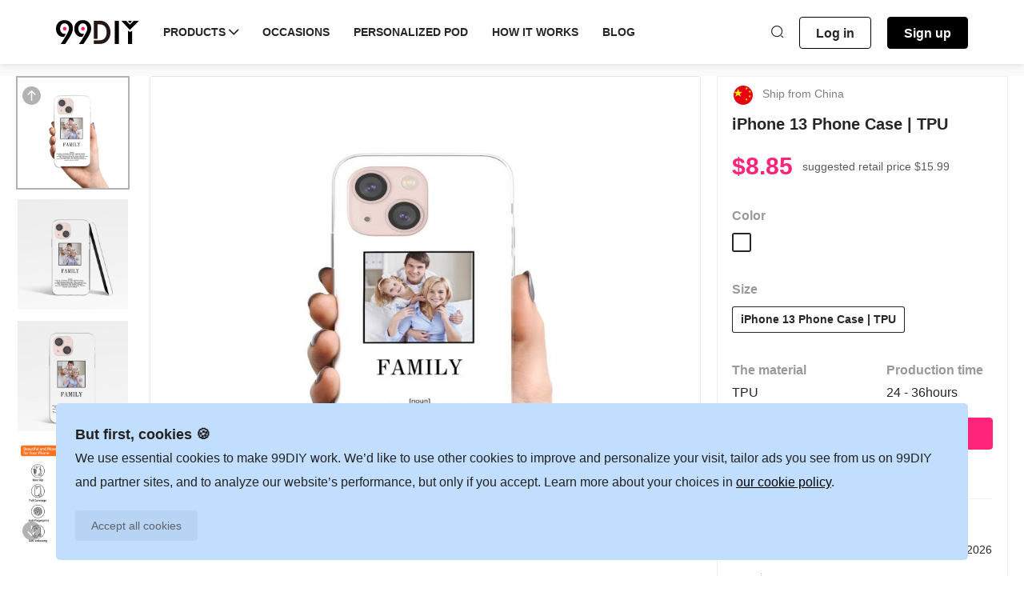

--- FILE ---
content_type: application/javascript; charset=UTF-8
request_url: https://www.99diy.com/_nuxt/79a16f0.js
body_size: 5358
content:
(window.webpackJsonp=window.webpackJsonp||[]).push([[39],{49:function(t,r,e){"use strict";e.d(r,"a",(function(){return ft})),e.d(r,"b",(function(){return ut})),e.d(r,"c",(function(){return lt})),e.d(r,"d",(function(){return it})),e.d(r,"e",(function(){return ot}));e(252),e(253),e(24);var n=e(31),o=e(22),c=e(169);e(51),e(38),e(223),e(53),e(73),e(228),e(44),e(45),e(39),e(15),e(34),e(68),e(83),e(84),e(25),e(28),e(334),e(58),e(335),e(224),e(47),e(46),e(226),e(336),e(227),e(35),e(59),e(337);function l(t,r){var e=Object.keys(t);if(Object.getOwnPropertySymbols){var n=Object.getOwnPropertySymbols(t);r&&(n=n.filter((function(r){return Object.getOwnPropertyDescriptor(t,r).enumerable}))),e.push.apply(e,n)}return e}function f(t){for(var r=1;r<arguments.length;r++){var e=null!=arguments[r]?arguments[r]:{};r%2?l(Object(e),!0).forEach((function(r){Object(o.a)(t,r,e[r])})):Object.getOwnPropertyDescriptors?Object.defineProperties(t,Object.getOwnPropertyDescriptors(e)):l(Object(e)).forEach((function(r){Object.defineProperty(t,r,Object.getOwnPropertyDescriptor(e,r))}))}return t}function h(t,r){var e="undefined"!=typeof Symbol&&t[Symbol.iterator]||t["@@iterator"];if(!e){if(Array.isArray(t)||(e=function(t,a){if(t){if("string"==typeof t)return v(t,a);var r={}.toString.call(t).slice(8,-1);return"Object"===r&&t.constructor&&(r=t.constructor.name),"Map"===r||"Set"===r?Array.from(t):"Arguments"===r||/^(?:Ui|I)nt(?:8|16|32)(?:Clamped)?Array$/.test(r)?v(t,a):void 0}}(t))||r&&t&&"number"==typeof t.length){e&&(t=e);var n=0,o=function(){};return{s:o,n:function(){return n>=t.length?{done:!0}:{done:!1,value:t[n++]}},e:function(t){throw t},f:o}}throw new TypeError("Invalid attempt to iterate non-iterable instance.\nIn order to be iterable, non-array objects must have a [Symbol.iterator]() method.")}var c,a=!0,u=!1;return{s:function(){e=e.call(t)},n:function(){var t=e.next();return a=t.done,t},e:function(t){u=!0,c=t},f:function(){try{a||null==e.return||e.return()}finally{if(u)throw c}}}}function v(t,a){(null==a||a>t.length)&&(a=t.length);for(var r=0,e=Array(a);r<a;r++)e[r]=t[r];return e}var y=/[^\0-\x7E]/,d=/[\x2E\u3002\uFF0E\uFF61]/g,m={overflow:"Overflow Error","not-basic":"Illegal Input","invalid-input":"Invalid Input"},w=Math.floor,O=String.fromCharCode;function s(t){throw new RangeError(m[t])}var j=function(t,r){return t+22+75*(t<26)-((0!=r)<<5)},u=function(t,r,e){var n=0;for(t=e?w(t/700):t>>1,t+=w(t/r);t>455;n+=36)t=w(t/35);return w(n+36*t/(t+38))};function x(t){return function(t){var r=t.split("@"),e="";r.length>1&&(e=r[0]+"@",t=r[1]);var n=function(t,r){for(var e=[],n=t.length;n--;)e[n]=r(t[n]);return e}((t=t.replace(d,".")).split("."),(function(t){return y.test(t)?"xn--"+function(t){var r,e=[],n=(t=function(t){for(var r=[],e=0,n=t.length;e<n;){var o=t.charCodeAt(e++);if(o>=55296&&o<=56319&&e<n){var c=t.charCodeAt(e++);56320==(64512&c)?r.push(((1023&o)<<10)+(1023&c)+65536):(r.push(o),e--)}else r.push(o)}return r}(t)).length,o=128,i=0,c=72,l=h(t);try{for(l.s();!(r=l.n()).done;){var f=r.value;f<128&&e.push(O(f))}}catch(t){l.e(t)}finally{l.f()}var v=e.length,p=v;for(v&&e.push("-");p<n;){var y,d=2147483647,m=h(t);try{for(m.s();!(y=m.n()).done;){var x=y.value;x>=o&&x<d&&(d=x)}}catch(t){m.e(t)}finally{m.f()}var a=p+1;d-o>w((2147483647-i)/a)&&s("overflow"),i+=(d-o)*a,o=d;var E,L=h(t);try{for(L.s();!(E=L.n()).done;){var _=E.value;if(_<o&&++i>2147483647&&s("overflow"),_==o){for(var S=i,A=36;;A+=36){var P=A<=c?1:A>=c+26?26:A-c;if(S<P)break;var F=S-P,k=36-P;e.push(O(j(P+F%k,0))),S=w(F/k)}e.push(O(j(S,0))),c=u(i,a,p==v),i=0,++p}}}catch(t){L.e(t)}finally{L.f()}++i,++o}return e.join("")}(t):t})).join(".");return e+n}(t)}var E=/#/g,L=/&/g,_=/\//g,S=/=/g,A=/\?/g,P=/\+/g,F=/%5e/gi,k=/%60/gi,I=/%7b/gi,R=/%7c/gi,N=/%7d/gi,T=/%20/gi,C=/%2f/gi,G=/%252f/gi;function D(text){return encodeURI(""+text).replace(R,"|")}function W(text){return D(text).replace(I,"{").replace(N,"}").replace(F,"^")}function B(input){return D("string"==typeof input?input:JSON.stringify(input)).replace(P,"%2B").replace(T,"+").replace(E,"%23").replace(L,"%26").replace(k,"`").replace(F,"^").replace(_,"%2F")}function J(text){return B(text).replace(S,"%3D")}function M(text){return D(text).replace(E,"%23").replace(A,"%3F").replace(G,"%2F").replace(L,"%26").replace(P,"%2B")}function U(){var text=arguments.length>0&&void 0!==arguments[0]?arguments[0]:"";try{return decodeURIComponent(""+text)}catch(t){return""+text}}function Y(text){return U(text.replace(C,"%252F"))}function $(text){return U(text.replace(P," "))}function z(){return x(arguments.length>0&&void 0!==arguments[0]?arguments[0]:"")}function Z(){var t=arguments.length>0&&void 0!==arguments[0]?arguments[0]:"",object={};"?"===t[0]&&(t=t.slice(1));var r,e=h(t.split("&"));try{for(e.s();!(r=e.n()).done;){var n=r.value.match(/([^=]+)=?(.*)/)||[];if(!(n.length<2)){var o=U(n[1].replace(P," "));if("__proto__"!==o&&"constructor"!==o){var c=$(n[2]||"");void 0===object[o]?object[o]=c:Array.isArray(object[o])?object[o].push(c):object[o]=[object[o],c]}}}}catch(t){e.e(t)}finally{e.f()}return object}function H(t){return Object.keys(t).filter((function(r){return void 0!==t[r]})).map((function(r){return e=r,"number"!=typeof(n=t[r])&&"boolean"!=typeof n||(n=String(n)),n?Array.isArray(n)?n.map((function(t){return"".concat(J(e),"=").concat(B(t))})).join("&"):"".concat(J(e),"=").concat(B(n)):J(e);var e,n})).filter(Boolean).join("&")}var K=/^[\s\w\0+.-]{2,}:([/\\]{1,2})/,Q=/^[\s\w\0+.-]{2,}:([/\\]{2})?/,V=/^([/\\]\s*){2,}[^/\\]/,X=/\/$|\/\?|\/#/,tt=/^\.?\//;function et(t){var r=arguments.length>1&&void 0!==arguments[1]?arguments[1]:{};return"boolean"==typeof r&&(r={acceptRelative:r}),r.strict?K.test(t):Q.test(t)||!!r.acceptRelative&&V.test(t)}function nt(){var input=arguments.length>0&&void 0!==arguments[0]?arguments[0]:"";return(arguments.length>1?arguments[1]:void 0)?X.test(input):input.endsWith("/")}function ot(){var input=arguments.length>0&&void 0!==arguments[0]?arguments[0]:"";if(!(arguments.length>1?arguments[1]:void 0))return(nt(input)?input.slice(0,-1):input)||"/";if(!nt(input,!0))return input||"/";var path=input,t="",r=input.indexOf("#");r>=0&&(path=input.slice(0,r),t=input.slice(r));var e=path.split("?"),n=Object(c.a)(e),o=n[0],s=n.slice(1);return((o.endsWith("/")?o.slice(0,-1):o)||"/")+(s.length>0?"?".concat(s.join("?")):"")+t}function at(){var input=arguments.length>0&&void 0!==arguments[0]?arguments[0]:"";if(!(arguments.length>1?arguments[1]:void 0))return input.endsWith("/")?input:input+"/";if(nt(input,!0))return input||"/";var path=input,t="",r=input.indexOf("#");if(r>=0&&(path=input.slice(0,r),t=input.slice(r),!path))return t;var e=path.split("?"),n=Object(c.a)(e),o=n[0],s=n.slice(1);return o+"/"+(s.length>0?"?".concat(s.join("?")):"")+t}function it(input,t){var r=st(input),e=f(f({},Z(r.search)),t);return r.search=H(e),vt(r)}function ct(t){return t&&"/"!==t}function ut(base){for(var t=base||"",r=arguments.length,input=new Array(r>1?r-1:0),e=1;e<r;e++)input[e-1]=arguments[e];var n,o=h(input.filter((function(t){return ct(t)})));try{for(o.s();!(n=o.n()).done;){var c=n.value;if(t){var l=c.replace(tt,"");t=at(t)+l}else t=c}}catch(t){o.e(t)}finally{o.f()}return t}function lt(input){var t=st(input);return t.pathname=M(Y(t.pathname)),t.hash=W(U(t.hash)),t.host=z(U(t.host)),t.search=H(Z(t.search)),vt(t)}function ft(t,r){return U(ot(t))===U(ot(r))}var ht=Symbol.for("ufo:protocolRelative");function st(){var input=arguments.length>0&&void 0!==arguments[0]?arguments[0]:"",t=arguments.length>1?arguments[1]:void 0,r=input.match(/^[\s\0]*(blob:|data:|javascript:|vbscript:)(.*)/i);if(r){var e=Object(n.a)(r,3),c=e[1],l=e[2],f=void 0===l?"":l;return{protocol:c.toLowerCase(),pathname:f,href:c+f,auth:"",host:"",search:"",hash:""}}if(!et(input,{acceptRelative:!0}))return t?st(t+input):pt(input);var h=input.replace(/\\/g,"/").match(/^[\s\0]*([\w+.-]{2,}:)?\/\/([^/@]+@)?(.*)/)||[],v=Object(n.a)(h,4),y=v[1],d=void 0===y?"":y,m=v[2],w=v[3],O=(void 0===w?"":w).match(/([^#/?]*)(.*)?/)||[],j=Object(n.a)(O,3),x=j[1],E=void 0===x?"":x,L=j[2],path=void 0===L?"":L;"file:"===d&&(path=path.replace(/\/(?=[A-Za-z]:)/,""));var _=pt(path),S=_.pathname,A=_.search,P=_.hash;return Object(o.a)({protocol:d.toLowerCase(),auth:m?m.slice(0,Math.max(0,m.length-1)):"",host:E,pathname:S,search:A,hash:P},ht,!d)}function pt(){var t=((arguments.length>0&&void 0!==arguments[0]?arguments[0]:"").match(/([^#?]*)(\?[^#]*)?(#.*)?/)||[]).splice(1),r=Object(n.a)(t,3),e=r[0],o=void 0===e?"":e,c=r[1],l=void 0===c?"":c,f=r[2];return{pathname:o,search:l,hash:void 0===f?"":f}}function vt(t){var r=t.pathname||"",e=t.search?(t.search.startsWith("?")?"":"?")+t.search:"",n=t.hash||"",o=t.auth?t.auth+"@":"",c=t.host||"";return(t.protocol||t[ht]?(t.protocol||"")+"//":"")+o+c+r+e+n}Object.defineProperty},52:function(t,r,e){var n=function(t){"use strict";var r,e=Object.prototype,n=e.hasOwnProperty,o=Object.defineProperty||function(t,r,desc){t[r]=desc.value},c="function"==typeof Symbol?Symbol:{},l=c.iterator||"@@iterator",f=c.asyncIterator||"@@asyncIterator",h=c.toStringTag||"@@toStringTag";function v(t,r,e){return Object.defineProperty(t,r,{value:e,enumerable:!0,configurable:!0,writable:!0}),t[r]}try{v({},"")}catch(t){v=function(t,r,e){return t[r]=e}}function y(t,r,e,n){var c=r&&r.prototype instanceof E?r:E,l=Object.create(c.prototype),f=new G(n||[]);return o(l,"_invoke",{value:R(t,e,f)}),l}function d(t,r,e){try{return{type:"normal",arg:t.call(r,e)}}catch(t){return{type:"throw",arg:t}}}t.wrap=y;var m="suspendedStart",w="suspendedYield",O="executing",j="completed",x={};function E(){}function L(){}function _(){}var S={};v(S,l,(function(){return this}));var A=Object.getPrototypeOf,P=A&&A(A(D([])));P&&P!==e&&n.call(P,l)&&(S=P);var F=_.prototype=E.prototype=Object.create(S);function k(t){["next","throw","return"].forEach((function(r){v(t,r,(function(t){return this._invoke(r,t)}))}))}function I(t,r){function e(o,c,l,f){var h=d(t[o],t,c);if("throw"!==h.type){var v=h.arg,y=v.value;return y&&"object"==typeof y&&n.call(y,"__await")?r.resolve(y.__await).then((function(t){e("next",t,l,f)}),(function(t){e("throw",t,l,f)})):r.resolve(y).then((function(t){v.value=t,l(v)}),(function(t){return e("throw",t,l,f)}))}f(h.arg)}var c;o(this,"_invoke",{value:function(t,n){function o(){return new r((function(r,o){e(t,n,r,o)}))}return c=c?c.then(o,o):o()}})}function R(t,e,n){var o=m;return function(c,l){if(o===O)throw new Error("Generator is already running");if(o===j){if("throw"===c)throw l;return{value:r,done:!0}}for(n.method=c,n.arg=l;;){var f=n.delegate;if(f){var h=N(f,n);if(h){if(h===x)continue;return h}}if("next"===n.method)n.sent=n._sent=n.arg;else if("throw"===n.method){if(o===m)throw o=j,n.arg;n.dispatchException(n.arg)}else"return"===n.method&&n.abrupt("return",n.arg);o=O;var v=d(t,e,n);if("normal"===v.type){if(o=n.done?j:w,v.arg===x)continue;return{value:v.arg,done:n.done}}"throw"===v.type&&(o=j,n.method="throw",n.arg=v.arg)}}}function N(t,e){var n=e.method,o=t.iterator[n];if(o===r)return e.delegate=null,"throw"===n&&t.iterator.return&&(e.method="return",e.arg=r,N(t,e),"throw"===e.method)||"return"!==n&&(e.method="throw",e.arg=new TypeError("The iterator does not provide a '"+n+"' method")),x;var c=d(o,t.iterator,e.arg);if("throw"===c.type)return e.method="throw",e.arg=c.arg,e.delegate=null,x;var l=c.arg;return l?l.done?(e[t.resultName]=l.value,e.next=t.nextLoc,"return"!==e.method&&(e.method="next",e.arg=r),e.delegate=null,x):l:(e.method="throw",e.arg=new TypeError("iterator result is not an object"),e.delegate=null,x)}function T(t){var r={tryLoc:t[0]};1 in t&&(r.catchLoc=t[1]),2 in t&&(r.finallyLoc=t[2],r.afterLoc=t[3]),this.tryEntries.push(r)}function C(t){var r=t.completion||{};r.type="normal",delete r.arg,t.completion=r}function G(t){this.tryEntries=[{tryLoc:"root"}],t.forEach(T,this),this.reset(!0)}function D(t){if(null!=t){var e=t[l];if(e)return e.call(t);if("function"==typeof t.next)return t;if(!isNaN(t.length)){var i=-1,o=function e(){for(;++i<t.length;)if(n.call(t,i))return e.value=t[i],e.done=!1,e;return e.value=r,e.done=!0,e};return o.next=o}}throw new TypeError(typeof t+" is not iterable")}return L.prototype=_,o(F,"constructor",{value:_,configurable:!0}),o(_,"constructor",{value:L,configurable:!0}),L.displayName=v(_,h,"GeneratorFunction"),t.isGeneratorFunction=function(t){var r="function"==typeof t&&t.constructor;return!!r&&(r===L||"GeneratorFunction"===(r.displayName||r.name))},t.mark=function(t){return Object.setPrototypeOf?Object.setPrototypeOf(t,_):(t.__proto__=_,v(t,h,"GeneratorFunction")),t.prototype=Object.create(F),t},t.awrap=function(t){return{__await:t}},k(I.prototype),v(I.prototype,f,(function(){return this})),t.AsyncIterator=I,t.async=function(r,e,n,o,c){void 0===c&&(c=Promise);var l=new I(y(r,e,n,o),c);return t.isGeneratorFunction(e)?l:l.next().then((function(t){return t.done?t.value:l.next()}))},k(F),v(F,h,"Generator"),v(F,l,(function(){return this})),v(F,"toString",(function(){return"[object Generator]"})),t.keys=function(t){var object=Object(t),r=[];for(var e in object)r.push(e);return r.reverse(),function t(){for(;r.length;){var e=r.pop();if(e in object)return t.value=e,t.done=!1,t}return t.done=!0,t}},t.values=D,G.prototype={constructor:G,reset:function(t){if(this.prev=0,this.next=0,this.sent=this._sent=r,this.done=!1,this.delegate=null,this.method="next",this.arg=r,this.tryEntries.forEach(C),!t)for(var e in this)"t"===e.charAt(0)&&n.call(this,e)&&!isNaN(+e.slice(1))&&(this[e]=r)},stop:function(){this.done=!0;var t=this.tryEntries[0].completion;if("throw"===t.type)throw t.arg;return this.rval},dispatchException:function(t){if(this.done)throw t;var e=this;function o(n,o){return l.type="throw",l.arg=t,e.next=n,o&&(e.method="next",e.arg=r),!!o}for(var i=this.tryEntries.length-1;i>=0;--i){var c=this.tryEntries[i],l=c.completion;if("root"===c.tryLoc)return o("end");if(c.tryLoc<=this.prev){var f=n.call(c,"catchLoc"),h=n.call(c,"finallyLoc");if(f&&h){if(this.prev<c.catchLoc)return o(c.catchLoc,!0);if(this.prev<c.finallyLoc)return o(c.finallyLoc)}else if(f){if(this.prev<c.catchLoc)return o(c.catchLoc,!0)}else{if(!h)throw new Error("try statement without catch or finally");if(this.prev<c.finallyLoc)return o(c.finallyLoc)}}}},abrupt:function(t,r){for(var i=this.tryEntries.length-1;i>=0;--i){var e=this.tryEntries[i];if(e.tryLoc<=this.prev&&n.call(e,"finallyLoc")&&this.prev<e.finallyLoc){var o=e;break}}o&&("break"===t||"continue"===t)&&o.tryLoc<=r&&r<=o.finallyLoc&&(o=null);var c=o?o.completion:{};return c.type=t,c.arg=r,o?(this.method="next",this.next=o.finallyLoc,x):this.complete(c)},complete:function(t,r){if("throw"===t.type)throw t.arg;return"break"===t.type||"continue"===t.type?this.next=t.arg:"return"===t.type?(this.rval=this.arg=t.arg,this.method="return",this.next="end"):"normal"===t.type&&r&&(this.next=r),x},finish:function(t){for(var i=this.tryEntries.length-1;i>=0;--i){var r=this.tryEntries[i];if(r.finallyLoc===t)return this.complete(r.completion,r.afterLoc),C(r),x}},catch:function(t){for(var i=this.tryEntries.length-1;i>=0;--i){var r=this.tryEntries[i];if(r.tryLoc===t){var e=r.completion;if("throw"===e.type){var n=e.arg;C(r)}return n}}throw new Error("illegal catch attempt")},delegateYield:function(t,e,n){return this.delegate={iterator:D(t),resultName:e,nextLoc:n},"next"===this.method&&(this.arg=r),x}},t}(t.exports);try{regeneratorRuntime=n}catch(t){"object"==typeof globalThis?globalThis.regeneratorRuntime=n:Function("r","regeneratorRuntime = r")(n)}}}]);

--- FILE ---
content_type: application/javascript; charset=UTF-8
request_url: https://www.99diy.com/_nuxt/757a514.js
body_size: 3301
content:
(window.webpackJsonp=window.webpackJsonp||[]).push([[189],{134:function(t,n,e){"use strict";t.exports=function(t,n){return n||(n={}),"string"!=typeof(t=t&&t.__esModule?t.default:t)?t:(/^['"].*['"]$/.test(t)&&(t=t.slice(1,-1)),n.hash&&(t+=n.hash),/["'() \t\n]/.test(t)||n.needQuotes?'"'.concat(t.replace(/"/g,'\\"').replace(/\n/g,"\\n"),'"'):t)}},2:function(t,n,e){"use strict";e.d(n,"a",(function(){return l})),e.d(n,"c",(function(){return h})),e.d(n,"F",(function(){return c})),e.d(n,"n",(function(){return d})),e.d(n,"I",(function(){return m})),e.d(n,"e",(function(){return v})),e.d(n,"E",(function(){return y})),e.d(n,"i",(function(){return data})),e.d(n,"J",(function(){return L})),e.d(n,"K",(function(){return E})),e.d(n,"v",(function(){return w})),e.d(n,"t",(function(){return S})),e.d(n,"M",(function(){return x})),e.d(n,"L",(function(){return T})),e.d(n,"x",(function(){return N})),e.d(n,"w",(function(){return A})),e.d(n,"u",(function(){return D})),e.d(n,"G",(function(){return C})),e.d(n,"h",(function(){return O})),e.d(n,"j",(function(){return M})),e.d(n,"l",(function(){return filter})),e.d(n,"o",(function(){return html})),e.d(n,"H",(function(){return text})),e.d(n,"q",(function(){return k})),e.d(n,"p",(function(){return H})),e.d(n,"k",(function(){return B})),e.d(n,"d",(function(){return F})),e.d(n,"A",(function(){return _})),e.d(n,"r",(function(){return j})),e.d(n,"s",(function(){return P})),e.d(n,"B",(function(){return V})),e.d(n,"C",(function(){return J})),e.d(n,"y",(function(){return $})),e.d(n,"z",(function(){return z})),e.d(n,"g",(function(){return I})),e.d(n,"m",(function(){return W})),e.d(n,"f",(function(){return G})),e.d(n,"D",(function(){return K})),e.d(n,"b",(function(){return Q}));var r=e(1);class o{constructor(t){const n=this;for(let i=0;i<t.length;i+=1)n[i]=t[i];return n.length=t.length,this}}function l(t,n){const e=[];let i=0;if(t&&!n&&t instanceof o)return t;if(t)if("string"==typeof t){let o,l;const html=t.trim();if(html.indexOf("<")>=0&&html.indexOf(">")>=0){let t="div";for(0===html.indexOf("<li")&&(t="ul"),0===html.indexOf("<tr")&&(t="tbody"),0!==html.indexOf("<td")&&0!==html.indexOf("<th")||(t="tr"),0===html.indexOf("<tbody")&&(t="table"),0===html.indexOf("<option")&&(t="select"),l=r.a.createElement(t),l.innerHTML=html,i=0;i<l.childNodes.length;i+=1)e.push(l.childNodes[i])}else for(o=n||"#"!==t[0]||t.match(/[ .<>:~]/)?(n||r.a).querySelectorAll(t.trim()):[r.a.getElementById(t.trim().split("#")[1])],i=0;i<o.length;i+=1)o[i]&&e.push(o[i])}else if(t.nodeType||t===r.b||t===r.a)e.push(t);else if(t.length>0&&t[0].nodeType)for(i=0;i<t.length;i+=1)e.push(t[i]);return new o(e)}function f(t){const n=[];for(let i=0;i<t.length;i+=1)-1===n.indexOf(t[i])&&n.push(t[i]);return n}function h(t){if(void 0===t)return this;const n=t.split(" ");for(let i=0;i<n.length;i+=1)for(let t=0;t<this.length;t+=1)void 0!==this[t]&&void 0!==this[t].classList&&this[t].classList.add(n[i]);return this}function c(t){const n=t.split(" ");for(let i=0;i<n.length;i+=1)for(let t=0;t<this.length;t+=1)void 0!==this[t]&&void 0!==this[t].classList&&this[t].classList.remove(n[i]);return this}function d(t){return!!this[0]&&this[0].classList.contains(t)}function m(t){const n=t.split(" ");for(let i=0;i<n.length;i+=1)for(let t=0;t<this.length;t+=1)void 0!==this[t]&&void 0!==this[t].classList&&this[t].classList.toggle(n[i]);return this}function v(t,n){if(1===arguments.length&&"string"==typeof t)return this[0]?this[0].getAttribute(t):void 0;for(let i=0;i<this.length;i+=1)if(2===arguments.length)this[i].setAttribute(t,n);else for(const n in t)this[i][n]=t[n],this[i].setAttribute(n,t[n]);return this}function y(t){for(let i=0;i<this.length;i+=1)this[i].removeAttribute(t);return this}function data(t,n){let e;if(void 0!==n){for(let i=0;i<this.length;i+=1)e=this[i],e.dom7ElementDataStorage||(e.dom7ElementDataStorage={}),e.dom7ElementDataStorage[t]=n;return this}if(e=this[0],e){if(e.dom7ElementDataStorage&&t in e.dom7ElementDataStorage)return e.dom7ElementDataStorage[t];const n=e.getAttribute(`data-${t}`);return n||void 0}}function L(t){for(let i=0;i<this.length;i+=1){const n=this[i].style;n.webkitTransform=t,n.transform=t}return this}function E(t){"string"!=typeof t&&(t=`${t}ms`);for(let i=0;i<this.length;i+=1){const n=this[i].style;n.webkitTransitionDuration=t,n.transitionDuration=t}return this}function w(...t){let[n,e,r,o]=t;function f(t){const n=t.target;if(!n)return;const o=t.target.dom7EventData||[];if(o.indexOf(t)<0&&o.unshift(t),l(n).is(e))r.apply(n,o);else{const t=l(n).parents();for(let n=0;n<t.length;n+=1)l(t[n]).is(e)&&r.apply(t[n],o)}}function h(t){const n=t&&t.target&&t.target.dom7EventData||[];n.indexOf(t)<0&&n.unshift(t),r.apply(this,n)}"function"==typeof t[1]&&([n,r,o]=t,e=void 0),o||(o=!1);const c=n.split(" ");let d;for(let i=0;i<this.length;i+=1){const t=this[i];if(e)for(d=0;d<c.length;d+=1){const n=c[d];t.dom7LiveListeners||(t.dom7LiveListeners={}),t.dom7LiveListeners[n]||(t.dom7LiveListeners[n]=[]),t.dom7LiveListeners[n].push({listener:r,proxyListener:f}),t.addEventListener(n,f,o)}else for(d=0;d<c.length;d+=1){const n=c[d];t.dom7Listeners||(t.dom7Listeners={}),t.dom7Listeners[n]||(t.dom7Listeners[n]=[]),t.dom7Listeners[n].push({listener:r,proxyListener:h}),t.addEventListener(n,h,o)}}return this}function S(...t){let[n,e,r,o]=t;"function"==typeof t[1]&&([n,r,o]=t,e=void 0),o||(o=!1);const l=n.split(" ");for(let i=0;i<l.length;i+=1){const t=l[i];for(let n=0;n<this.length;n+=1){const l=this[n];let f;if(!e&&l.dom7Listeners?f=l.dom7Listeners[t]:e&&l.dom7LiveListeners&&(f=l.dom7LiveListeners[t]),f&&f.length)for(let n=f.length-1;n>=0;n-=1){const e=f[n];r&&e.listener===r||r&&e.listener&&e.listener.dom7proxy&&e.listener.dom7proxy===r?(l.removeEventListener(t,e.proxyListener,o),f.splice(n,1)):r||(l.removeEventListener(t,e.proxyListener,o),f.splice(n,1))}}}return this}function x(...t){const n=t[0].split(" "),e=t[1];for(let i=0;i<n.length;i+=1){const o=n[i];for(let n=0;n<this.length;n+=1){const l=this[n];let f;try{f=new r.b.CustomEvent(o,{detail:e,bubbles:!0,cancelable:!0})}catch(t){f=r.a.createEvent("Event"),f.initEvent(o,!0,!0),f.detail=e}l.dom7EventData=t.filter(((data,t)=>t>0)),l.dispatchEvent(f),l.dom7EventData=[],delete l.dom7EventData}}return this}function T(t){const n=["webkitTransitionEnd","transitionend"],e=this;let i;function r(o){if(o.target===this)for(t.call(this,o),i=0;i<n.length;i+=1)e.off(n[i],r)}if(t)for(i=0;i<n.length;i+=1)e.on(n[i],r);return this}function N(t){if(this.length>0){if(t){const t=this.styles();return this[0].offsetWidth+parseFloat(t.getPropertyValue("margin-right"))+parseFloat(t.getPropertyValue("margin-left"))}return this[0].offsetWidth}return null}function A(t){if(this.length>0){if(t){const t=this.styles();return this[0].offsetHeight+parseFloat(t.getPropertyValue("margin-top"))+parseFloat(t.getPropertyValue("margin-bottom"))}return this[0].offsetHeight}return null}function D(){if(this.length>0){const t=this[0],n=t.getBoundingClientRect(),body=r.a.body,e=t.clientTop||body.clientTop||0,o=t.clientLeft||body.clientLeft||0,l=t===r.b?r.b.scrollY:t.scrollTop,f=t===r.b?r.b.scrollX:t.scrollLeft;return{top:n.top+l-e,left:n.left+f-o}}return null}function C(){return this[0]?r.b.getComputedStyle(this[0],null):{}}function O(t,n){let i;if(1===arguments.length){if("string"!=typeof t){for(i=0;i<this.length;i+=1)for(let n in t)this[i].style[n]=t[n];return this}if(this[0])return r.b.getComputedStyle(this[0],null).getPropertyValue(t)}if(2===arguments.length&&"string"==typeof t){for(i=0;i<this.length;i+=1)this[i].style[t]=n;return this}return this}function M(t){if(!t)return this;for(let i=0;i<this.length;i+=1)if(!1===t.call(this[i],i,this[i]))return this;return this}function filter(t){const n=[],e=this;for(let i=0;i<e.length;i+=1)t.call(e[i],i,e[i])&&n.push(e[i]);return new o(n)}function html(html){if(void 0===html)return this[0]?this[0].innerHTML:void 0;for(let i=0;i<this.length;i+=1)this[i].innerHTML=html;return this}function text(text){if(void 0===text)return this[0]?this[0].textContent.trim():null;for(let i=0;i<this.length;i+=1)this[i].textContent=text;return this}function k(t){const n=this[0];let e,i;if(!n||void 0===t)return!1;if("string"==typeof t){if(n.matches)return n.matches(t);if(n.webkitMatchesSelector)return n.webkitMatchesSelector(t);if(n.msMatchesSelector)return n.msMatchesSelector(t);for(e=l(t),i=0;i<e.length;i+=1)if(e[i]===n)return!0;return!1}if(t===r.a)return n===r.a;if(t===r.b)return n===r.b;if(t.nodeType||t instanceof o){for(e=t.nodeType?[t]:t,i=0;i<e.length;i+=1)if(e[i]===n)return!0;return!1}return!1}function H(){let i,t=this[0];if(t){for(i=0;null!==(t=t.previousSibling);)1===t.nodeType&&(i+=1);return i}}function B(t){if(void 0===t)return this;const n=this.length;let e;return t>n-1?new o([]):t<0?(e=n+t,new o(e<0?[]:[this[e]])):new o([this[t]])}function F(...t){let n;for(let e=0;e<t.length;e+=1){n=t[e];for(let i=0;i<this.length;i+=1)if("string"==typeof n){const t=r.a.createElement("div");for(t.innerHTML=n;t.firstChild;)this[i].appendChild(t.firstChild)}else if(n instanceof o)for(let t=0;t<n.length;t+=1)this[i].appendChild(n[t]);else this[i].appendChild(n)}return this}function _(t){let i,n;for(i=0;i<this.length;i+=1)if("string"==typeof t){const e=r.a.createElement("div");for(e.innerHTML=t,n=e.childNodes.length-1;n>=0;n-=1)this[i].insertBefore(e.childNodes[n],this[i].childNodes[0])}else if(t instanceof o)for(n=0;n<t.length;n+=1)this[i].insertBefore(t[n],this[i].childNodes[0]);else this[i].insertBefore(t,this[i].childNodes[0]);return this}function j(t){return this.length>0?t?this[0].nextElementSibling&&l(this[0].nextElementSibling).is(t)?new o([this[0].nextElementSibling]):new o([]):this[0].nextElementSibling?new o([this[0].nextElementSibling]):new o([]):new o([])}function P(t){const n=[];let e=this[0];if(!e)return new o([]);for(;e.nextElementSibling;){const r=e.nextElementSibling;t?l(r).is(t)&&n.push(r):n.push(r),e=r}return new o(n)}function V(t){if(this.length>0){const n=this[0];return t?n.previousElementSibling&&l(n.previousElementSibling).is(t)?new o([n.previousElementSibling]):new o([]):n.previousElementSibling?new o([n.previousElementSibling]):new o([])}return new o([])}function J(t){const n=[];let e=this[0];if(!e)return new o([]);for(;e.previousElementSibling;){const r=e.previousElementSibling;t?l(r).is(t)&&n.push(r):n.push(r),e=r}return new o(n)}function $(t){const n=[];for(let i=0;i<this.length;i+=1)null!==this[i].parentNode&&(t?l(this[i].parentNode).is(t)&&n.push(this[i].parentNode):n.push(this[i].parentNode));return l(f(n))}function z(t){const n=[];for(let i=0;i<this.length;i+=1){let e=this[i].parentNode;for(;e;)t?l(e).is(t)&&n.push(e):n.push(e),e=e.parentNode}return l(f(n))}function I(t){let n=this;return void 0===t?new o([]):(n.is(t)||(n=n.parents(t).eq(0)),n)}function W(t){const n=[];for(let i=0;i<this.length;i+=1){const e=this[i].querySelectorAll(t);for(let t=0;t<e.length;t+=1)n.push(e[t])}return new o(n)}function G(t){const n=[];for(let i=0;i<this.length;i+=1){const e=this[i].childNodes;for(let r=0;r<e.length;r+=1)t?1===e[r].nodeType&&l(e[r]).is(t)&&n.push(e[r]):1===e[r].nodeType&&n.push(e[r])}return new o(f(n))}function K(){for(let i=0;i<this.length;i+=1)this[i].parentNode&&this[i].parentNode.removeChild(this[i]);return this}function Q(...t){const n=this;let i,e;for(i=0;i<t.length;i+=1){const r=l(t[i]);for(e=0;e<r.length;e+=1)n[n.length]=r[e],n.length+=1}return n}l.fn=o.prototype,l.Class=o,l.Dom7=o;"resize scroll".split(" ")},20:function(t,n,e){"use strict";t.exports=function(t){var n=[];return n.toString=function(){return this.map((function(n){var content=t(n);return n[2]?"@media ".concat(n[2]," {").concat(content,"}"):content})).join("")},n.i=function(t,e,r){"string"==typeof t&&(t=[[null,t,""]]);var o={};if(r)for(var i=0;i<this.length;i++){var l=this[i][0];null!=l&&(o[l]=!0)}for(var f=0;f<t.length;f++){var h=[].concat(t[f]);r&&o[h[0]]||(e&&(h[2]?h[2]="".concat(e," and ").concat(h[2]):h[2]=e),n.push(h))}},n}},261:function(t,n,e){"use strict";e.d(n,"a",(function(){return h}));var r=e(24);e(51),e(15),e(47);function o(t){return null!==t&&"object"===Object(r.a)(t)}function l(t,n){var e=arguments.length>2&&void 0!==arguments[2]?arguments[2]:".",r=arguments.length>3?arguments[3]:void 0;if(!o(n))return l(t,{},e,r);var f=Object.assign({},n);for(var h in t)if("__proto__"!==h&&"constructor"!==h){var c=t[h];null!=c&&(r&&r(f,h,c,e)||(Array.isArray(c)&&Array.isArray(f[h])?f[h]=f[h].concat(c):o(c)&&o(f[h])?f[h]=l(c,f[h],(e?"".concat(e,"."):"")+h.toString(),r):f[h]=c))}return f}function f(t){return function(){for(var n=arguments.length,e=new Array(n),r=0;r<n;r++)e[r]=arguments[r];return e.reduce((function(p,n){return l(p,n,"",t)}),{})}}var h=f();h.fn=f((function(t,n,e,r){if(void 0!==t[n]&&"function"==typeof e)return t[n]=e(t[n]),!0})),h.arrayFn=f((function(t,n,e,r){if(Array.isArray(t[n])&&"function"==typeof e)return t[n]=e(t[n]),!0})),h.extend=f}}]);

--- FILE ---
content_type: application/javascript; charset=UTF-8
request_url: https://www.99diy.com/_nuxt/22778e8.js
body_size: 3902
content:
(window.webpackJsonp=window.webpackJsonp||[]).push([[35],{172:function(t,e,o){"use strict";o(15),o(3);e.a=function(t){t.store,t.route;var e=t.redirect,o=t.$axios,n=t.$cookies;o.onRequest((function(t){t.timeout=3e5;var e=n.get("token");return e&&(t.headers={},t.headers.Authorization="Bearer ".concat(e)),t})),o.onResponse((function(t){return 500===t.data.code?Promise.reject(t.data.message):400101===t.data.code||400102===t.data.code||400103===t.data.code||400104===t.data.code?Promise.reject("token invalidation"):"error"===t.data.status||"fail"===t.data.status?Promise.reject(t.data.message):t.data})),o.onError((function(t){401===parseInt(t.response&&t.response.status)&&e("/")}))}},173:function(t,e,o){"use strict";o(231);var n=o(174),r=o.n(n),c=o(3),d=o.n(c),f=o(262),l=o.n(f);r.a.Dialog.props.lockScroll.default=!1,d.a.use(r.a,{locale:l.a})},175:function(t,e,o){"use strict";o(15),o(47);var n=o(101),r=o.n(n),c=o(48),d=o.n(c),f=o(3),l=o.n(f),v=o(67),m=o.n(v),h="06c56a89949d617def52f371c357b6db",_="949d617def52f371";l.a.prototype.$encryption=function(t){return d.a.stringify(r()(t))},l.a.prototype.$encryptionByPhone=function(t){var e=m.a.enc.Utf8.parse(h),o=m.a.enc.Utf8.parse(_);return m.a.AES.encrypt(t,e,{iv:o,mode:m.a.mode.CBC,padding:m.a.pad.Pkcs7}).ciphertext.toString(m.a.enc.Base64)}},176:function(t,e,o){"use strict";var n=o(263),r=o(3);o.n(r).a.prototype.$WOW=n.WOW},177:function(t,e,o){"use strict";o(85);e.a=function(t){var e=t.app;e.router.beforeEach((function(t,o,n){if(e.$cookies.get("token")){if(["/changePassword","/confirmEmail","/deleteUser","/forgetPassword"].includes(t.path))return n("/");n()}else n()}))}},178:function(t,e,o){"use strict";var n=o(3),r=o.n(n),c=o(264),d=o.n(c),f=o(265),l=o.n(f);e.a=function(){r.a.use(l.a,{css:d.a})}},179:function(t,e,o){"use strict";var n=o(3),r=o.n(n);e.a=function(t,e){e("bus",new r.a)}},229:function(t,e,o){var content=o(344);content.__esModule&&(content=content.default),"string"==typeof content&&(content=[[t.i,content,""]]),content.locals&&(t.exports=content.locals);(0,o(21).default)("8b3115d6",content,!0,{sourceMap:!1})},238:function(t,e,o){var content=o(381);content.__esModule&&(content=content.default),"string"==typeof content&&(content=[[t.i,content,""]]),content.locals&&(t.exports=content.locals);(0,o(21).default)("4b5f6c3e",content,!0,{sourceMap:!1})},239:function(t,e,o){var content=o(383);content.__esModule&&(content=content.default),"string"==typeof content&&(content=[[t.i,content,""]]),content.locals&&(t.exports=content.locals);(0,o(21).default)("2e8f5e82",content,!0,{sourceMap:!1})},240:function(t,e,o){var content=o(385);content.__esModule&&(content=content.default),"string"==typeof content&&(content=[[t.i,content,""]]),content.locals&&(t.exports=content.locals);(0,o(21).default)("1f4066b6",content,!0,{sourceMap:!1})},267:function(t,e,o){"use strict";var n=o(129),r=o(130),c=o(131),d={middleware:["setCookies","setToken"],components:{foot:n.default,navBar:r.default,cookies:c.default}},f=(o(380),o(9)),component=Object(f.a)(d,(function(){var t=this,e=t._self._c;return e("div",[e("el-backtop",{attrs:{bottom:120}}),t._v(" "),e("div",[e("navBar")],1),t._v(" "),e("div",[e("nuxt")],1),t._v(" "),e("div",[e("foot")],1),t._v(" "),e("cookies")],1)}),[],!1,null,"384eead0",null);e.a=component.exports},268:function(t,e,o){"use strict";var n=o(129),r=o(130),c=o(131),d={middleware:["setCookies","setToken"],components:{foot:n.default,navBar:r.default,cookies:c.default},computed:{getFullYear:function(){return(new Date).getFullYear()}}},f=(o(382),o(9)),component=Object(f.a)(d,(function(){var t=this,e=t._self._c;return e("div",[e("el-backtop",{attrs:{bottom:120}}),t._v(" "),e("div",[e("navBar")],1),t._v(" "),e("div",[e("nuxt")],1),t._v(" "),e("div",[e("div",{staticClass:"foot"},[t._v("\n      © "+t._s(t.getFullYear)+" 99diy, powered by Aantage Sandard Limited, All rights reserved.\n    ")])]),t._v(" "),e("cookies")],1)}),[],!1,null,"7ec43545",null);e.a=component.exports},269:function(t,e,o){"use strict";var n=o(259),r=o.n(n),c={name:"signin",components:{},props:{},data:function(){return{login:r.a}},computed:{},watch:{},created:function(){},mounted:function(){},methods:{}},d=(o(384),o(9)),component=Object(d.a)(c,(function(){var t=this,e=t._self._c;return e("div",{staticClass:"flex"},[e("div",{staticClass:"nuxt_div"},[e("nuxt")],1),t._v(" "),e("div",{staticClass:"img_div"},[e("img",{staticClass:"scale",attrs:{src:t.login,alt:""}})])])}),[],!1,null,"1b16e54d",null);e.a=component.exports},281:function(t,e,o){o(282),t.exports=o(283)},3:function(t,e){t.exports=Vue},327:function(t,e,o){"use strict";function n(t){var e=t.$cookies,o=t.store,n=e.get("cookieShow");o.commit("cookies/setCookieState",!!n)}o.r(e),o.d(e,"default",(function(){return n}))},328:function(t,e,o){"use strict";function n(t){var e=t.route,o=t.redirect,n=t.$cookies,r=e.query.diyToken;r&&(n.set("token",r),o(e.path))}o.r(e),o.d(e,"default",(function(){return n}))},343:function(t,e,o){"use strict";o(229)},344:function(t,e,o){var n=o(20)((function(i){return i[1]}));n.push([t.i,".error_box[data-v-e35a9aa2]{align-items:center;height:100vh}.error_box[data-v-e35a9aa2],.error_box .w1140[data-v-e35a9aa2]{display:flex;justify-content:center}.error_box .w1140[data-v-e35a9aa2]{width:1140px}.error_box .w1140 .error__box[data-v-e35a9aa2]{height:300px;margin-right:57px;width:480px}.error_box .w1140 .error_content[data-v-e35a9aa2]{display:flex;flex-direction:column;justify-content:center}.error_box .w1140 .error_content .error_text[data-v-e35a9aa2]{color:rgba(0,0,0,.85);font-size:45px;font-weight:600}.error_box .w1140 .error_content .error_description[data-v-e35a9aa2]{color:rgba(0,0,0,.85);font-size:18px;font-weight:400;line-height:20px;margin-bottom:20px;margin-top:20px}.error_box .w1140 .error_content .btn_goBack[data-v-e35a9aa2]{background:#ff2379;border-radius:3px;color:#fff;font-size:14px;font-weight:400;width:198px}.error_box .w1140 .error_content .refresh[data-v-e35a9aa2]{background:#ff2379;border-radius:3px;color:#fff;font-size:14px;font-weight:400;margin-top:30px;opacity:1;width:94px}.error_box .w1140 .error_content .goBack[data-v-e35a9aa2]{background:rgba(0,0,0,.04);border-radius:3px;color:#262626;font-size:14px;font-weight:400;width:94px}@media screen and (max-width:1200px){.w1140[data-v-e35a9aa2]{align-items:center;flex-direction:column}.w1140 .error__box[data-v-e35a9aa2]{text-align:center;width:100%!important}}",""]),n.locals={},t.exports=n},380:function(t,e,o){"use strict";o(238)},381:function(t,e,o){var n=o(20)((function(i){return i[1]}));n.push([t.i,"[data-v-384eead0] .el-icon-caret-top{color:#ff2379!important}@media screen and (max-width:700px){[data-v-384eead0] .el-backtop{right:10px!important}}",""]),n.locals={},t.exports=n},382:function(t,e,o){"use strict";o(239)},383:function(t,e,o){var n=o(20)((function(i){return i[1]}));n.push([t.i,"[data-v-7ec43545] .el-icon-caret-top{color:#ff2379!important}.foot[data-v-7ec43545]{background:rgba(0,0,0,.06);color:rgba(0,0,0,.5);font-size:14px;font-weight:400;height:40px;line-height:40px;text-align:center}@media screen and (max-width:700px){[data-v-7ec43545] .el-backtop{right:10px!important}}",""]),n.locals={},t.exports=n},384:function(t,e,o){"use strict";o(240)},385:function(t,e,o){var n=o(20)((function(i){return i[1]}));n.push([t.i,".img_div[data-v-1b16e54d]{height:100vh;overflow:hidden;position:relative;width:45%}.img_div .scale[data-v-1b16e54d]{position:fixed;width:45%}.nuxt_div[data-v-1b16e54d]{flex:1}",""]),n.locals={},t.exports=n},386:function(t,e,o){"use strict";o.r(e),o.d(e,"state",(function(){return l})),o.d(e,"mutations",(function(){return v})),o.d(e,"actions",(function(){return m}));var n=o(12),r=o(103),c=(o(52),o(25),o(136)),d=o(69),f=o(182),l=function(){return{transparency:!1,productList:[],announcementShow:!0,systemTemplateList:[],countryCodeList:[{code:"All",name:"All Products",isOpen:1},{code:"My",name:"My Favorites",isOpen:1}]}},v={setTransparency:function(t,e){t.transparency=e},setProductList:function(t,e){t.productList=e},setAnnouncementShow:function(t,e){t.announcementShow=e},setCountryCodeList:function(t,e){var o;(o=t.countryCodeList).push.apply(o,Object(r.a)(e))},setSystemTemplateList:function(t,e){t.systemTemplateList=e}},m={nuxtServerInit:function(t,e){return Object(n.a)(regeneratorRuntime.mark((function t(){var o,n,r,l,v,m,data,h,_,x,w,k,L,S;return regeneratorRuntime.wrap((function(t){for(;;)switch(t.prev=t.next){case 0:if(o=e.store,n=e.$axios,r=e.$cookies,l=e.route,v=e.error,!r.get("token")){t.next=16;break}return t.prev=3,t.next=6,n.get(d.c);case 6:m=t.sent,data=m.data,o.commit("user/setUserInfo",data),o.commit("user/setUserState",!0),t.next=16;break;case 12:t.prev=12,t.t0=t.catch(3),r.remove("token"),o.commit("user/setUserState",!1);case 16:return t.prev=16,t.next=19,n.get(c.a);case 19:h=t.sent,_=h.data,o.commit("setProductList",null==_?void 0:_.categoryList),o.commit("setCountryCodeList",null==_?void 0:_.countryList),"index"!==l.name&&o.commit("setTransparency",!0),x=r.get("categoryName"),w=r.get("productsNav"),x&&(o.commit("products/setCategoryName",x),o.commit("products/getProductsNav",w)),(k=r.get("announcementShow"))&&o.commit("setAnnouncementShow",k),t.next=34;break;case 31:t.prev=31,t.t1=t.catch(16),v(t.t1);case 34:return t.prev=34,t.next=37,n.get(f.b,{params:{isNavigation:1}});case 37:L=t.sent,S=L.data,o.commit("setSystemTemplateList",S),t.next=45;break;case 42:t.prev=42,t.t2=t.catch(34),v(t.t2);case 45:case"end":return t.stop()}}),t,null,[[3,12],[16,31],[34,42]])})))()}}},387:function(t,e,o){"use strict";o.r(e),o.d(e,"state",(function(){return n})),o.d(e,"mutations",(function(){return r})),o.d(e,"actions",(function(){return c}));var n=function(){return{leftNavShow:!0,activityProduct:[]}},r={setLeftNavShow:function(t,e){t.leftNavShow=e},setActivityProduct:function(t,e){t.activityProduct=e}},c={}},388:function(t,e,o){"use strict";o.r(e),o.d(e,"state",(function(){return n})),o.d(e,"mutations",(function(){return r})),o.d(e,"actions",(function(){return c}));var n=function(){return{cookieState:!1}},r={initCookies:function(t,e){t.cookieState=e},setCookieState:function(t,e){this.$cookies.set("cookieShow",e,{maxAge:604800}),t.cookieState=e}},c={}},389:function(t,e,o){"use strict";o.r(e);e.default={fullName:function(t){return t.user.userInfo.fullName},leftNavShow:function(t){return t.colorContacts.leftNavShow},activityProduct:function(t){return t.colorContacts.activityProduct},productDetails:function(t){return t.productDetails.productDetails},sizeList:function(t){return t.productDetails.sizeList},imgList:function(t){return t.productDetails.imgList},Large:function(t){return t.productDetails.Large},sizeWeight:function(t){return t.productDetails.sizeWeight},occasionsImgList:function(t){return t.occasionsDetail.imgList},occasionsLarge:function(t){return t.occasionsDetail.Large},occasionsDetail:function(t){return t.occasionsDetail.occasionsDetail},occasionsSizeList:function(t){return t.occasionsDetail.sizeList},activeImgIndex:function(t){return t.occasionsDetail.activeImgIndex},occasionsSizeWeight:function(t){return t.occasionsDetail.sizeWeight},productActiveImgIndex:function(t){return t.productDetails.productActiveImgIndex}}},390:function(t,e,o){"use strict";o.r(e),o.d(e,"state",(function(){return n})),o.d(e,"mutations",(function(){return r})),o.d(e,"actions",(function(){return c}));o(53),o(15);var n=function(){return{occasionsDetail:{},sizeList:[],imgList:[],Large:void 0,sizeWeight:void 0,activeImgIndex:0}},r={SET_OCCASIONS_DETAILS:function(t,e){var o=e.occasionsDetail,n=e.colorId;o.design_colors=null==o?void 0:o.design_colors.map((function(e,i){return n?(e.show=n===e.id,n===e.id&&(t.imgList=e.img)&&(t.Large=e.img[0].img800)):(e.show=!i,!i&&(t.imgList=e.img)&&(t.Large=e.img[0].img800)),e})),t.occasionsDetail=o},SET_SIZE_LIST:function(t,e){var o=e.sizeList,n=e.sizeId;t.sizeList=o.map((function(e,i){return n?(e.show=n===e.id,n===e.id&&(t.sizeWeight=e.size.weight)):(e.show=!i,!i&&(t.sizeWeight=e.size.weight)),e}))},SET_IMG_LIST:function(t,e){t.imgList=e},SET_LARGE:function(t,img){t.Large=img},SET_ACTIVE_IMG_INDEX:function(t,e){t.activeImgIndex=e}},c={}},391:function(t,e,o){"use strict";o.r(e),o.d(e,"state",(function(){return n})),o.d(e,"mutations",(function(){return r})),o.d(e,"actions",(function(){return c}));o(53),o(180),o(15);var n=function(){return{productDetails:{},sizeList:[],imgList:[],Large:void 0,sizeWeight:void 0,productActiveImgIndex:0}},r={SET_PRODUCT_DETAILS:function(t,e){var o=e.productDetails,n=e.colorId,r=(e.colorName,e.is_collect);r?o.is_collect=Number(r):(o.product_color=null==o?void 0:o.product_color.map((function(e,i){return n?(e.show=n===e.id,n===e.id&&(t.imgList=e.imgThumb)&&(t.Large=e.imgThumb[0].img800)):(e.show=!i,!i&&(t.imgList=e.imgThumb)&&(t.Large=e.imgThumb[0].img800)),e})),t.productDetails=o)},SET_SIZE_LIST:function(t,e){var o=e.sizeList,n=e.sizeId;t.sizeList=o.map((function(e,i){return n?(e.show=n===e.id,console.log(e),n===e.id&&(t.sizeWeight=e.weight)):(e.show=!i,!i&&(t.sizeWeight=e.weight)),e}))},SET_IMG_LIST:function(t,e){t.imgList=e},SET_LARGE:function(t,img){t.Large=img},SET_PRODUCT_ACTIVE_IMG_INDEX:function(t,e){t.productActiveImgIndex=e}},c={}},392:function(t,e,o){"use strict";o.r(e),o.d(e,"state",(function(){return n})),o.d(e,"mutations",(function(){return r})),o.d(e,"actions",(function(){return c}));o(228);var n=function(){return{productsNav:[{name:"Products",url:"/Products"}],categoryName:null}},r={setProductsNav:function(t,e){t.productsNav.push(e)},deleteProductsNav:function(t,e){t.productsNav.splice(e.index,e.val)},getProductsNav:function(t,e){t.productsNav=e},setCategoryName:function(t,e){t.categoryName=e}},c={}},393:function(t,e,o){"use strict";o.r(e),o.d(e,"state",(function(){return n})),o.d(e,"mutations",(function(){return r}));var n=function(){return{userState:!1,userInfo:{}}},r={setUserState:function(t,e){t.userState=e},setUserInfo:function(t,e){t.userInfo=e}}},441:function(t,e){t.exports=Base64},61:function(t,e,o){"use strict";var n=o(256),r=o.n(n),c=o(257),d=o.n(c),f={name:"error",props:["error"],data:function(){return{error404:r.a,error500:d.a}},computed:{},watch:{},mounted:function(){console.log(this.error)},methods:{refresh:function(){location.reload()},goBack:function(){this.$router.back()}}},l=(o(343),o(9)),component=Object(l.a)(f,(function(){var t=this,e=t._self._c;return e("div",[404===t.error.statusCode?e("div",{staticClass:"error_box"},[e("div",{staticClass:"w1140"},[e("div",{staticClass:"error__box"},[e("el-image",{attrs:{fit:"cover",src:t.error404}})],1),t._v(" "),e("div",{staticClass:"error_content"},[e("div",{staticClass:"error_text"},[t._v("Oops! this is awkward...")]),t._v(" "),e("div",{staticClass:"error_description"},[t._v("You are looking for something that doesn't actually exist.")]),t._v(" "),e("div",[e("el-button",{staticClass:"btn_goBack",on:{click:function(e){return t.$router.push("/")}}},[t._v("Go back friend, go back")])],1)])])]):t._e(),t._v(" "),500===t.error.statusCode?e("div",{staticClass:"error_box"},[e("div",{staticClass:"w1140"},[e("div",{staticClass:"error__box"},[e("el-image",{attrs:{fit:"cover",src:t.error500}})],1),t._v(" "),e("div",{staticClass:"error_content"},[e("div",{staticClass:"error_text"},[t._v("Internal server error")]),t._v(" "),e("div",[e("el-button",{staticClass:"refresh",on:{click:t.refresh}},[t._v("Refresh")]),t._v(" "),e("el-button",{staticClass:"goBack",on:{click:t.goBack}},[t._v("Go Back")])],1)])])]):t._e()])}),[],!1,null,"e35a9aa2",null);e.a=component.exports}},[[281,184,42,41,40,39,43,185,189,191,190,187,192,188,186,37,38,36]]]);

--- FILE ---
content_type: application/javascript; charset=UTF-8
request_url: https://www.99diy.com/_nuxt/5a0acd8.js
body_size: 12771
content:
(window.webpackJsonp=window.webpackJsonp||[]).push([[41],{105:function(t,e,r){"use strict";r(325),r(326)},122:function(t,e,r){"use strict";var n=r(4),o=r(5),c=r(159),f=r(29),l=r(18),h=r(161),v=o("".indexOf);n({target:"String",proto:!0,forced:!h("includes")},{includes:function(t){return!!~v(l(f(this)),l(c(t)),arguments.length>1?arguments[1]:void 0)}})},135:function(t,e,r){"use strict";r(369)},137:function(t,e,r){"use strict";var n=r(36),o=r(181),c=r(92),f=r(43),l=r(30).f,h=r(193),v=r(145),d=r(26),y=r(14),m="Array Iterator",w=f.set,S=f.getterFor(m);t.exports=h(Array,"Array",(function(t,e){w(this,{type:m,target:n(t),index:0,kind:e})}),(function(){var t=S(this),e=t.target,r=t.index++;if(!e||r>=e.length)return t.target=null,v(void 0,!0);switch(t.kind){case"keys":return v(r,!1);case"values":return v(e[r],!1)}return v([r,e[r]],!1)}),"values");var x=c.Arguments=c.Array;if(o("keys"),o("values"),o("entries"),!d&&y&&"values"!==x.name)try{l(x,"name",{value:"values"})}catch(t){}},15:function(t,e,r){"use strict";var n=r(149),o=r(27),c=r(315);n||o(Object.prototype,"toString",c,{unsafe:!0})},180:function(t,e,r){"use strict";var n=r(4),o=r(26),c=r(14),f=r(8),path=r(211),l=r(5),h=r(93),v=r(16),d=r(164),y=r(55),m=r(89),w=r(188),S=r(6),x=r(79).f,E=r(57).f,k=r(30).f,O=r(277),T=r(341).trim,I="Number",j=f[I],A=path[I],R=j.prototype,P=f.TypeError,N=l("".slice),C=l("".charCodeAt),F=function(t){var e,r,n,o,c,f,l,code,h=w(t,"number");if(m(h))throw new P("Cannot convert a Symbol value to a number");if("string"==typeof h&&h.length>2)if(h=T(h),43===(e=C(h,0))||45===e){if(88===(r=C(h,2))||120===r)return NaN}else if(48===e){switch(C(h,1)){case 66:case 98:n=2,o=49;break;case 79:case 111:n=8,o=55;break;default:return+h}for(f=(c=N(h,2)).length,l=0;l<f;l++)if((code=C(c,l))<48||code>o)return NaN;return parseInt(c,n)}return+h},U=h(I,!j(" 0o1")||!j("0b1")||j("+0x1")),z=function(t){var e,r=arguments.length<1?0:j(function(t){var e=w(t,"number");return"bigint"==typeof e?e:F(e)}(t));return y(R,e=this)&&S((function(){O(e)}))?d(Object(r),this,z):r};z.prototype=R,U&&!o&&(R.constructor=z),n({global:!0,constructor:!0,wrap:!0,forced:U},{Number:z});var L=function(t,source){for(var e,r=c?x(source):"MAX_VALUE,MIN_VALUE,NaN,NEGATIVE_INFINITY,POSITIVE_INFINITY,EPSILON,MAX_SAFE_INTEGER,MIN_SAFE_INTEGER,isFinite,isInteger,isNaN,isSafeInteger,parseFloat,parseInt,fromString,range".split(","),n=0;r.length>n;n++)v(source,e=r[n])&&!v(t,e)&&k(t,e,E(source,e))};o&&A&&L(path[I],A),(U||o)&&L(path[I],j)},223:function(t,e,r){"use strict";var n=r(4),o=r(5),c=r(108),f=r(36),l=r(183),h=o([].join);n({target:"Array",proto:!0,forced:c!==Object||!l("join",",")},{join:function(t){return h(f(this),void 0===t?",":t)}})},224:function(t,e,r){"use strict";r(4)({target:"String",proto:!0},{repeat:r(276)})},226:function(t,e,r){"use strict";var n=r(13),o=r(123),c=r(19),f=r(40),l=r(29),h=r(332),v=r(18),d=r(56),y=r(124);o("search",(function(t,e,r){return[function(e){var r=l(this),o=f(e)?void 0:d(e,t);return o?n(o,e,r):new RegExp(e)[t](v(r))},function(t){var n=c(this),o=v(t),f=r(e,n,o);if(f.done)return f.value;var l=n.lastIndex;h(l,0)||(n.lastIndex=0);var d=y(n,o);return h(n.lastIndex,l)||(n.lastIndex=l),null===d?-1:d.index}]}))},227:function(t,e,r){"use strict";var n,o=r(4),c=r(150),f=r(57).f,l=r(77),h=r(18),v=r(159),d=r(29),y=r(161),m=r(26),w=c("".slice),S=Math.min,x=y("startsWith");o({target:"String",proto:!0,forced:!!(m||x||(n=f(String.prototype,"startsWith"),!n||n.writable))&&!x},{startsWith:function(t){var e=h(d(this));v(t);var r=l(S(arguments.length>1?arguments[1]:void 0,e.length)),n=h(t);return w(e,r,r+n.length)===n}})},228:function(t,e,r){"use strict";var n=r(4),o=r(41),c=r(112),f=r(71),l=r(62),h=r(333),v=r(213),d=r(155),y=r(99),m=r(279),w=r(100)("splice"),S=Math.max,x=Math.min;n({target:"Array",proto:!0,forced:!w},{splice:function(t,e){var r,n,w,E,k,O,T=o(this),I=l(T),j=c(t,I),A=arguments.length;for(0===A?r=n=0:1===A?(r=0,n=I-j):(r=A-2,n=x(S(f(e),0),I-j)),v(I+r-n),w=d(T,n),E=0;E<n;E++)(k=j+E)in T&&y(w,E,T[k]);if(w.length=n,r<n){for(E=j;E<I-n;E++)O=E+r,(k=E+n)in T?T[O]=T[k]:m(T,O);for(E=I;E>I-n+r;E--)m(T,E-1)}else if(r>n)for(E=I-n;E>j;E--)O=E+r-1,(k=E+n-1)in T?T[O]=T[k]:m(T,O);for(E=0;E<r;E++)T[E+j]=arguments[E+2];return h(T,I-n+r),w}})},25:function(t,e,r){"use strict";var n=r(14),o=r(115).EXISTS,c=r(5),f=r(94),l=Function.prototype,h=c(l.toString),v=/function\b(?:\s|\/\*[\S\s]*?\*\/|\/\/[^\n\r]*[\n\r]+)*([^\s(/]*)/,d=c(v.exec);n&&!o&&f(l,"name",{configurable:!0,get:function(){try{return d(v,h(this))[1]}catch(t){return""}}})},278:function(t,e,r){"use strict";var n=r(14),o=r(8),c=r(5),f=r(93),l=r(164),h=r(64),v=r(63),d=r(79).f,y=r(55),m=r(160),w=r(18),S=r(158),x=r(157),E=r(331),k=r(27),O=r(6),T=r(16),I=r(43).enforce,j=r(199),A=r(11),R=r(215),P=r(216),N=A("match"),C=o.RegExp,F=C.prototype,U=o.SyntaxError,z=c(F.exec),L=c("".charAt),M=c("".replace),D=c("".indexOf),$=c("".slice),_=/^\?<[^\s\d!#%&*+<=>@^][^\s!#%&*+<=>@^]*>/,W=/a/g,G=/a/g,J=new C(W)!==W,V=x.MISSED_STICKY,X=x.UNSUPPORTED_Y,Y=n&&(!J||V||R||P||O((function(){return G[N]=!1,C(W)!==W||C(G)===G||"/a/i"!==String(C(W,"i"))})));if(f("RegExp",Y)){for(var Q=function(pattern,t){var e,r,n,o,c,f,d=y(F,this),x=m(pattern),E=void 0===t,k=[],O=pattern;if(!d&&x&&E&&pattern.constructor===Q)return pattern;if((x||y(F,pattern))&&(pattern=pattern.source,E&&(t=S(O))),pattern=void 0===pattern?"":w(pattern),t=void 0===t?"":w(t),O=pattern,R&&"dotAll"in W&&(r=!!t&&D(t,"s")>-1)&&(t=M(t,/s/g,"")),e=t,V&&"sticky"in W&&(n=!!t&&D(t,"y")>-1)&&X&&(t=M(t,/y/g,"")),P&&(o=function(t){for(var e,r=t.length,n=0,o="",c=[],f=v(null),l=!1,h=!1,d=0,y="";n<=r;n++){if("\\"===(e=L(t,n)))e+=L(t,++n);else if("]"===e)l=!1;else if(!l)switch(!0){case"["===e:l=!0;break;case"("===e:if(o+=e,"?:"===$(t,n+1,n+3))continue;z(_,$(t,n+1))&&(n+=2,h=!0),d++;continue;case">"===e&&h:if(""===y||T(f,y))throw new U("Invalid capture group name");f[y]=!0,c[c.length]=[y,d],h=!1,y="";continue}h?y+=e:o+=e}return[o,c]}(pattern),pattern=o[0],k=o[1]),c=l(C(pattern,t),d?this:F,Q),(r||n||k.length)&&(f=I(c),r&&(f.dotAll=!0,f.raw=Q(function(t){for(var e,r=t.length,n=0,o="",c=!1;n<=r;n++)"\\"!==(e=L(t,n))?c||"."!==e?("["===e?c=!0:"]"===e&&(c=!1),o+=e):o+="[\\s\\S]":o+=e+L(t,++n);return o}(pattern),e)),n&&(f.sticky=!0),k.length&&(f.groups=k)),pattern!==O)try{h(c,"source",""===O?"(?:)":O)}catch(t){}return c},B=d(C),H=0;B.length>H;)E(Q,C,B[H++]);F.constructor=Q,Q.prototype=F,k(o,"RegExp",Q,{constructor:!0})}j("RegExp")},28:function(t,e,r){"use strict";var n=r(4),o=r(156);n({target:"RegExp",proto:!0,forced:/./.exec!==o},{exec:o})},290:function(t,e,r){"use strict";r(291),r(297),r(298),r(299),r(300),r(301)},291:function(t,e,r){"use strict";var n,o,c,f=r(4),l=r(26),h=r(146),v=r(8),d=r(13),y=r(27),m=r(144),w=r(65),S=r(199),x=r(54),E=r(10),k=r(17),O=r(117),T=r(148),I=r(200).set,j=r(293),A=r(296),R=r(152),P=r(203),N=r(43),C=r(82),F=r(96),U=r(97),z="Promise",L=F.CONSTRUCTOR,M=F.REJECTION_EVENT,D=F.SUBCLASSING,$=N.getterFor(z),_=N.set,W=C&&C.prototype,G=C,J=W,V=v.TypeError,X=v.document,Y=v.process,Q=U.f,B=Q,H=!!(X&&X.createEvent&&v.dispatchEvent),K="unhandledrejection",Z=function(t){var e;return!(!k(t)||!E(e=t.then))&&e},tt=function(t,e){var r,n,o,c=e.value,f=1===e.state,l=f?t.ok:t.fail,h=t.resolve,v=t.reject,y=t.domain;try{l?(f||(2===e.rejection&&ut(e),e.rejection=1),!0===l?r=c:(y&&y.enter(),r=l(c),y&&(y.exit(),o=!0)),r===t.promise?v(new V("Promise-chain cycle")):(n=Z(r))?d(n,r,h,v):h(r)):v(c)}catch(t){y&&!o&&y.exit(),v(t)}},et=function(t,e){t.notified||(t.notified=!0,j((function(){for(var r,n=t.reactions;r=n.get();)tt(r,t);t.notified=!1,e&&!t.rejection&&it(t)})))},nt=function(t,e,r){var n,o;H?((n=X.createEvent("Event")).promise=e,n.reason=r,n.initEvent(t,!1,!0),v.dispatchEvent(n)):n={promise:e,reason:r},!M&&(o=v["on"+t])?o(n):t===K&&A("Unhandled promise rejection",r)},it=function(t){d(I,v,(function(){var e,r=t.facade,n=t.value;if(ot(t)&&(e=R((function(){h?Y.emit("unhandledRejection",n,r):nt(K,r,n)})),t.rejection=h||ot(t)?2:1,e.error))throw e.value}))},ot=function(t){return 1!==t.rejection&&!t.parent},ut=function(t){d(I,v,(function(){var e=t.facade;h?Y.emit("rejectionHandled",e):nt("rejectionhandled",e,t.value)}))},at=function(t,e,r){return function(n){t(e,n,r)}},ct=function(t,e,r){t.done||(t.done=!0,r&&(t=r),t.value=e,t.state=2,et(t,!0))},st=function(t,e,r){if(!t.done){t.done=!0,r&&(t=r);try{if(t.facade===e)throw new V("Promise can't be resolved itself");var n=Z(e);n?j((function(){var r={done:!1};try{d(n,e,at(st,r,t),at(ct,r,t))}catch(e){ct(r,e,t)}})):(t.value=e,t.state=1,et(t,!1))}catch(e){ct({done:!1},e,t)}}};if(L&&(J=(G=function(t){O(this,J),x(t),d(n,this);var e=$(this);try{t(at(st,e),at(ct,e))}catch(t){ct(e,t)}}).prototype,(n=function(t){_(this,{type:z,done:!1,notified:!1,parent:!1,reactions:new P,rejection:!1,state:0,value:null})}).prototype=y(J,"then",(function(t,e){var r=$(this),n=Q(T(this,G));return r.parent=!0,n.ok=!E(t)||t,n.fail=E(e)&&e,n.domain=h?Y.domain:void 0,0===r.state?r.reactions.add(n):j((function(){tt(n,r)})),n.promise})),o=function(){var t=new n,e=$(t);this.promise=t,this.resolve=at(st,e),this.reject=at(ct,e)},U.f=Q=function(t){return t===G||undefined===t?new o(t):B(t)},!l&&E(C)&&W!==Object.prototype)){c=W.then,D||y(W,"then",(function(t,e){var r=this;return new G((function(t,e){d(c,r,t,e)})).then(t,e)}),{unsafe:!0});try{delete W.constructor}catch(t){}m&&m(W,J)}f({global:!0,constructor:!0,wrap:!0,forced:L},{Promise:G}),w(G,z,!1,!0),S(z)},297:function(t,e,r){"use strict";var n=r(4),o=r(13),c=r(54),f=r(97),l=r(152),h=r(120);n({target:"Promise",stat:!0,forced:r(206)},{all:function(t){var e=this,r=f.f(e),n=r.resolve,v=r.reject,d=l((function(){var r=c(e.resolve),f=[],l=0,d=1;h(t,(function(t){var c=l++,h=!1;d++,o(r,e,t).then((function(t){h||(h=!0,f[c]=t,--d||n(f))}),v)})),--d||n(f)}));return d.error&&v(d.value),r.promise}})},298:function(t,e,r){"use strict";var n=r(4),o=r(26),c=r(96).CONSTRUCTOR,f=r(82),l=r(37),h=r(10),v=r(27),d=f&&f.prototype;if(n({target:"Promise",proto:!0,forced:c,real:!0},{catch:function(t){return this.then(void 0,t)}}),!o&&h(f)){var y=l("Promise").prototype.catch;d.catch!==y&&v(d,"catch",y,{unsafe:!0})}},299:function(t,e,r){"use strict";var n=r(4),o=r(13),c=r(54),f=r(97),l=r(152),h=r(120);n({target:"Promise",stat:!0,forced:r(206)},{race:function(t){var e=this,r=f.f(e),n=r.reject,v=l((function(){var f=c(e.resolve);h(t,(function(t){o(f,e,t).then(r.resolve,n)}))}));return v.error&&n(v.value),r.promise}})},300:function(t,e,r){"use strict";var n=r(4),o=r(97);n({target:"Promise",stat:!0,forced:r(96).CONSTRUCTOR},{reject:function(t){var e=o.f(this);return(0,e.reject)(t),e.promise}})},301:function(t,e,r){"use strict";var n=r(4),o=r(37),c=r(26),f=r(82),l=r(96).CONSTRUCTOR,h=r(207),v=o("Promise"),d=c&&!l;n({target:"Promise",stat:!0,forced:c||l},{resolve:function(t){return h(d&&this===v?f:this,t)}})},302:function(t,e,r){"use strict";var n=r(4),o=r(303);n({target:"Object",stat:!0,arity:2,forced:Object.assign!==o},{assign:o})},304:function(t,e,r){"use strict";var n=r(4),o=r(26),c=r(82),f=r(6),l=r(37),h=r(10),v=r(148),d=r(207),y=r(27),m=c&&c.prototype;if(n({target:"Promise",proto:!0,real:!0,forced:!!c&&f((function(){m.finally.call({then:function(){}},(function(){}))}))},{finally:function(t){var e=v(this,l("Promise")),r=h(t);return this.then(r?function(r){return d(e,t()).then((function(){return r}))}:t,r?function(r){return d(e,t()).then((function(){throw r}))}:t)}}),!o&&h(c)){var w=l("Promise").prototype.finally;m.finally!==w&&y(m,"finally",w,{unsafe:!0})}},305:function(t,e,r){"use strict";var n=r(4),o=r(8),c=r(13),f=r(5),l=r(26),h=r(14),v=r(75),d=r(6),y=r(16),m=r(55),w=r(19),S=r(36),x=r(140),E=r(18),k=r(78),O=r(63),T=r(90),I=r(79),j=r(208),A=r(116),R=r(57),P=r(30),N=r(185),C=r(114),F=r(27),U=r(94),z=r(74),L=r(113),M=r(91),D=r(110),$=r(11),_=r(209),W=r(210),G=r(306),J=r(65),V=r(43),X=r(88).forEach,Y=L("hidden"),Q="Symbol",B="prototype",H=V.set,K=V.getterFor(Q),Z=Object[B],tt=o.Symbol,et=tt&&tt[B],nt=o.RangeError,it=o.TypeError,ot=o.QObject,ut=R.f,at=P.f,ct=j.f,st=C.f,ft=f([].push),lt=z("symbols"),ht=z("op-symbols"),vt=z("wks"),gt=!ot||!ot[B]||!ot[B].findChild,pt=function(t,e,r){var n=ut(Z,e);n&&delete Z[e],at(t,e,r),n&&t!==Z&&at(Z,e,n)},yt=h&&d((function(){return 7!==O(at({},"a",{get:function(){return at(this,"a",{value:7}).a}})).a}))?pt:at,mt=function(t,e){var symbol=lt[t]=O(et);return H(symbol,{type:Q,tag:t,description:e}),h||(symbol.description=e),symbol},bt=function(t,e,r){t===Z&&bt(ht,e,r),w(t);var n=x(e);return w(r),y(lt,n)?(r.enumerable?(y(t,Y)&&t[Y][n]&&(t[Y][n]=!1),r=O(r,{enumerable:k(0,!1)})):(y(t,Y)||at(t,Y,k(1,O(null))),t[Y][n]=!0),yt(t,n,r)):at(t,n,r)},wt=function(t,e){w(t);var r=S(e),n=T(r).concat(kt(r));return X(n,(function(e){h&&!c(St,r,e)||bt(t,e,r[e])})),t},St=function(t){var e=x(t),r=c(st,this,e);return!(this===Z&&y(lt,e)&&!y(ht,e))&&(!(r||!y(this,e)||!y(lt,e)||y(this,Y)&&this[Y][e])||r)},xt=function(t,e){var r=S(t),n=x(e);if(r!==Z||!y(lt,n)||y(ht,n)){var o=ut(r,n);return!o||!y(lt,n)||y(r,Y)&&r[Y][n]||(o.enumerable=!0),o}},Et=function(t){var e=ct(S(t)),r=[];return X(e,(function(t){y(lt,t)||y(M,t)||ft(r,t)})),r},kt=function(t){var e=t===Z,r=ct(e?ht:S(t)),n=[];return X(r,(function(t){!y(lt,t)||e&&!y(Z,t)||ft(n,lt[t])})),n};v||(tt=function(){if(m(et,this))throw new it("Symbol is not a constructor");var t=arguments.length&&void 0!==arguments[0]?E(arguments[0]):void 0,e=D(t),r=function(t){var n=void 0===this?o:this;n===Z&&c(r,ht,t),y(n,Y)&&y(n[Y],e)&&(n[Y][e]=!1);var f=k(1,t);try{yt(n,e,f)}catch(t){if(!(t instanceof nt))throw t;pt(n,e,f)}};return h&&gt&&yt(Z,e,{configurable:!0,set:r}),mt(e,t)},F(et=tt[B],"toString",(function(){return K(this).tag})),F(tt,"withoutSetter",(function(t){return mt(D(t),t)})),C.f=St,P.f=bt,N.f=wt,R.f=xt,I.f=j.f=Et,A.f=kt,_.f=function(t){return mt($(t),t)},h&&(U(et,"description",{configurable:!0,get:function(){return K(this).description}}),l||F(Z,"propertyIsEnumerable",St,{unsafe:!0}))),n({global:!0,constructor:!0,wrap:!0,forced:!v,sham:!v},{Symbol:tt}),X(T(vt),(function(t){W(t)})),n({target:Q,stat:!0,forced:!v},{useSetter:function(){gt=!0},useSimple:function(){gt=!1}}),n({target:"Object",stat:!0,forced:!v,sham:!h},{create:function(t,e){return void 0===e?O(t):wt(O(t),e)},defineProperty:bt,defineProperties:wt,getOwnPropertyDescriptor:xt}),n({target:"Object",stat:!0,forced:!v},{getOwnPropertyNames:Et}),G(),J(tt,Q),M[Y]=!0},308:function(t,e,r){"use strict";var n=r(4),o=r(37),c=r(16),f=r(18),l=r(74),h=r(212),v=l("string-to-symbol-registry"),d=l("symbol-to-string-registry");n({target:"Symbol",stat:!0,forced:!h},{for:function(t){var e=f(t);if(c(v,e))return v[e];var symbol=o("Symbol")(e);return v[e]=symbol,d[symbol]=e,symbol}})},309:function(t,e,r){"use strict";var n=r(4),o=r(16),c=r(89),f=r(76),l=r(74),h=r(212),v=l("symbol-to-string-registry");n({target:"Symbol",stat:!0,forced:!h},{keyFor:function(t){if(!c(t))throw new TypeError(f(t)+" is not a symbol");if(o(v,t))return v[t]}})},310:function(t,e,r){"use strict";var n=r(4),o=r(37),c=r(119),f=r(13),l=r(5),h=r(6),v=r(10),d=r(89),y=r(81),m=r(311),w=r(75),S=String,x=o("JSON","stringify"),E=l(/./.exec),k=l("".charAt),O=l("".charCodeAt),T=l("".replace),I=l(1..toString),j=/[\uD800-\uDFFF]/g,A=/^[\uD800-\uDBFF]$/,R=/^[\uDC00-\uDFFF]$/,P=!w||h((function(){var symbol=o("Symbol")("stringify detection");return"[null]"!==x([symbol])||"{}"!==x({a:symbol})||"{}"!==x(Object(symbol))})),N=h((function(){return'"\\udf06\\ud834"'!==x("\udf06\ud834")||'"\\udead"'!==x("\udead")})),C=function(t,e){var r=y(arguments),n=m(e);if(v(n)||void 0!==t&&!d(t))return r[1]=function(t,e){if(v(n)&&(e=f(n,this,S(t),e)),!d(e))return e},c(x,null,r)},F=function(t,e,r){var n=k(r,e-1),o=k(r,e+1);return E(A,t)&&!E(R,o)||E(R,t)&&!E(A,n)?"\\u"+I(O(t,0),16):t};x&&n({target:"JSON",stat:!0,arity:3,forced:P||N},{stringify:function(t,e,r){var n=y(arguments),o=c(P?C:x,null,n);return N&&"string"==typeof o?T(o,j,F):o}})},312:function(t,e,r){"use strict";var n=r(4),o=r(75),c=r(6),f=r(116),l=r(41);n({target:"Object",stat:!0,forced:!o||c((function(){f.f(1)}))},{getOwnPropertySymbols:function(t){var e=f.f;return e?e(l(t)):[]}})},316:function(t,e,r){"use strict";r(317)},317:function(t,e,r){"use strict";var n,o=r(218),c=r(8),f=r(5),l=r(162),h=r(163),v=r(320),d=r(321),y=r(17),m=r(43).enforce,w=r(6),S=r(192),x=Object,E=Array.isArray,k=x.isExtensible,O=x.isFrozen,T=x.isSealed,I=x.freeze,j=x.seal,A=!c.ActiveXObject&&"ActiveXObject"in c,R=function(t){return function(){return t(this,arguments.length?arguments[0]:void 0)}},P=v("WeakMap",R,d),N=P.prototype,C=f(N.set);if(S)if(A){n=d.getConstructor(R,"WeakMap",!0),h.enable();var F=f(N.delete),U=f(N.has),z=f(N.get);l(N,{delete:function(t){if(y(t)&&!k(t)){var e=m(this);return e.frozen||(e.frozen=new n),F(this,t)||e.frozen.delete(t)}return F(this,t)},has:function(t){if(y(t)&&!k(t)){var e=m(this);return e.frozen||(e.frozen=new n),U(this,t)||e.frozen.has(t)}return U(this,t)},get:function(t){if(y(t)&&!k(t)){var e=m(this);return e.frozen||(e.frozen=new n),U(this,t)?z(this,t):e.frozen.get(t)}return z(this,t)},set:function(t,e){if(y(t)&&!k(t)){var r=m(this);r.frozen||(r.frozen=new n),U(this,t)?C(this,t,e):r.frozen.set(t,e)}else C(this,t,e);return this}})}else o&&w((function(){var t=I([]);return C(new P,t,1),!O(t)}))&&l(N,{set:function(t,e){var r;return E(t)&&(O(t)?r=I:T(t)&&(r=j)),C(this,t,e),r&&r(t),this}})},322:function(t,e,r){"use strict";var n=r(4),o=r(323),c=r(219).remove;n({target:"WeakMap",proto:!0,real:!0,forced:!0},{deleteAll:function(){for(var t,e=o(this),r=!0,n=0,f=arguments.length;n<f;n++)t=c(e,arguments[n]),r=r&&t;return!!r}})},325:function(t,e,r){"use strict";var n=r(4),o=r(8),c=r(222)(o.setInterval,!0);n({global:!0,bind:!0,forced:o.setInterval!==c},{setInterval:c})},326:function(t,e,r){"use strict";var n=r(4),o=r(8),c=r(222)(o.setTimeout,!0);n({global:!0,bind:!0,forced:o.setTimeout!==c},{setTimeout:c})},329:function(t,e,r){"use strict";var n=r(4),o=r(330).entries;n({target:"Object",stat:!0},{entries:function(t){return o(t)}})},334:function(t,e,r){"use strict";var n,o=r(4),c=r(150),f=r(57).f,l=r(77),h=r(18),v=r(159),d=r(29),y=r(161),m=r(26),w=c("".slice),S=Math.min,x=y("endsWith");o({target:"String",proto:!0,forced:!!(m||x||(n=f(String.prototype,"endsWith"),!n||n.writable))&&!x},{endsWith:function(t){var e=h(d(this));v(t);var r=arguments.length>1?arguments[1]:void 0,n=e.length,o=void 0===r?n:S(l(r),n),c=h(t);return w(e,o-c.length,o)===c}})},335:function(t,e,r){"use strict";var n=r(13),o=r(123),c=r(19),f=r(40),l=r(77),h=r(18),v=r(29),d=r(56),y=r(165),m=r(124);o("match",(function(t,e,r){return[function(e){var r=v(this),o=f(e)?void 0:d(e,t);return o?n(o,e,r):new RegExp(e)[t](h(r))},function(t){var n=c(this),o=h(t),f=r(e,n,o);if(f.done)return f.value;if(!n.global)return m(n,o);var v=n.unicode;n.lastIndex=0;for(var d,w=[],S=0;null!==(d=m(n,o));){var x=h(d[0]);w[S]=x,""===x&&(n.lastIndex=y(o,l(n.lastIndex),v)),S++}return 0===S?null:w}]}))},336:function(t,e,r){"use strict";var n=r(13),o=r(5),c=r(123),f=r(19),l=r(40),h=r(29),v=r(148),d=r(165),y=r(77),m=r(18),w=r(56),S=r(124),x=r(157),E=r(6),k=x.UNSUPPORTED_Y,O=Math.min,T=o([].push),I=o("".slice),j=!E((function(){var t=/(?:)/,e=t.exec;t.exec=function(){return e.apply(this,arguments)};var r="ab".split(t);return 2!==r.length||"a"!==r[0]||"b"!==r[1]})),A="c"==="abbc".split(/(b)*/)[1]||4!=="test".split(/(?:)/,-1).length||2!=="ab".split(/(?:ab)*/).length||4!==".".split(/(.?)(.?)/).length||".".split(/()()/).length>1||"".split(/.?/).length;c("split",(function(t,e,r){var o="0".split(void 0,0).length?function(t,r){return void 0===t&&0===r?[]:n(e,this,t,r)}:e;return[function(e,r){var c=h(this),f=l(e)?void 0:w(e,t);return f?n(f,e,c,r):n(o,m(c),e,r)},function(t,n){var c=f(this),l=m(t);if(!A){var h=r(o,c,l,n,o!==e);if(h.done)return h.value}var w=v(c,RegExp),x=c.unicode,E=(c.ignoreCase?"i":"")+(c.multiline?"m":"")+(c.unicode?"u":"")+(k?"g":"y"),j=new w(k?"^(?:"+c.source+")":c,E),R=void 0===n?4294967295:n>>>0;if(0===R)return[];if(0===l.length)return null===S(j,l)?[l]:[];for(var p=0,q=0,P=[];q<l.length;){j.lastIndex=k?0:q;var N,C=S(j,k?I(l,q):l);if(null===C||(N=O(y(j.lastIndex+(k?q:0)),l.length))===p)q=d(l,q,x);else{if(T(P,I(l,p,q)),P.length===R)return P;for(var i=1;i<=C.length-1;i++)if(T(P,C[i]),P.length===R)return P;q=p=N}}return T(P,I(l,p)),P}]}),A||!j,k)},337:function(t,e,r){"use strict";r(338)},338:function(t,e,r){"use strict";r(137),r(339);var n=r(4),o=r(8),c=r(202),f=r(37),l=r(13),h=r(5),v=r(14),d=r(340),y=r(27),m=r(94),w=r(162),S=r(65),x=r(197),E=r(43),k=r(117),O=r(10),T=r(16),I=r(80),j=r(95),A=r(19),R=r(17),P=r(18),N=r(63),C=r(78),F=r(153),U=r(121),z=r(145),L=r(151),M=r(11),D=r(280),$=M("iterator"),_="URLSearchParams",W=_+"Iterator",G=E.set,J=E.getterFor(_),V=E.getterFor(W),X=c("fetch"),Y=c("Request"),Q=c("Headers"),B=Y&&Y.prototype,H=Q&&Q.prototype,K=o.TypeError,Z=o.encodeURIComponent,tt=String.fromCharCode,et=f("String","fromCodePoint"),nt=parseInt,it=h("".charAt),ot=h([].join),ut=h([].push),at=h("".replace),ct=h([].shift),st=h([].splice),ft=h("".split),lt=h("".slice),ht=h(/./.exec),vt=/\+/g,gt=/^[0-9a-f]+$/i,pt=function(t,e){var r=lt(t,e,e+2);return ht(gt,r)?nt(r,16):NaN},yt=function(t){for(var e=0,mask=128;mask>0&&t&mask;mask>>=1)e++;return e},mt=function(t){var e=null;switch(t.length){case 1:e=t[0];break;case 2:e=(31&t[0])<<6|63&t[1];break;case 3:e=(15&t[0])<<12|(63&t[1])<<6|63&t[2];break;case 4:e=(7&t[0])<<18|(63&t[1])<<12|(63&t[2])<<6|63&t[3]}return e>1114111?null:e},bt=function(input){for(var t=(input=at(input,vt," ")).length,e="",i=0;i<t;){var r=it(input,i);if("%"===r){if("%"===it(input,i+1)||i+3>t){e+="%",i++;continue}var n=pt(input,i+1);if(n!=n){e+=r,i++;continue}i+=2;var o=yt(n);if(0===o)r=tt(n);else{if(1===o||o>4){e+="�",i++;continue}for(var c=[n],f=1;f<o&&!(++i+3>t||"%"!==it(input,i));){var l=pt(input,i+1);if(l!=l){i+=3;break}if(l>191||l<128)break;ut(c,l),i+=2,f++}if(c.length!==o){e+="�";continue}var h=mt(c);null===h?e+="�":r=et(h)}}e+=r,i++}return e},wt=/[!'()~]|%20/g,St={"!":"%21","'":"%27","(":"%28",")":"%29","~":"%7E","%20":"+"},xt=function(t){return St[t]},Et=function(t){return at(Z(t),wt,xt)},kt=x((function(t,e){G(this,{type:W,target:J(t).entries,index:0,kind:e})}),_,(function(){var t=V(this),e=t.target,r=t.index++;if(!e||r>=e.length)return t.target=null,z(void 0,!0);var n=e[r];switch(t.kind){case"keys":return z(n.key,!1);case"values":return z(n.value,!1)}return z([n.key,n.value],!1)}),!0),Ot=function(t){this.entries=[],this.url=null,void 0!==t&&(R(t)?this.parseObject(t):this.parseQuery("string"==typeof t?"?"===it(t,0)?lt(t,1):t:P(t)))};Ot.prototype={type:_,bindURL:function(t){this.url=t,this.update()},parseObject:function(object){var t,e,r,n,o,c,f,h=this.entries,v=U(object);if(v)for(e=(t=F(object,v)).next;!(r=l(e,t)).done;){if(o=(n=F(A(r.value))).next,(c=l(o,n)).done||(f=l(o,n)).done||!l(o,n).done)throw new K("Expected sequence with length 2");ut(h,{key:P(c.value),value:P(f.value)})}else for(var d in object)T(object,d)&&ut(h,{key:d,value:P(object[d])})},parseQuery:function(t){if(t)for(var e,r,n=this.entries,o=ft(t,"&"),c=0;c<o.length;)(e=o[c++]).length&&(r=ft(e,"="),ut(n,{key:bt(ct(r)),value:bt(ot(r,"="))}))},serialize:function(){for(var t,e=this.entries,r=[],n=0;n<e.length;)t=e[n++],ut(r,Et(t.key)+"="+Et(t.value));return ot(r,"&")},update:function(){this.entries.length=0,this.parseQuery(this.url.query)},updateURL:function(){this.url&&this.url.update()}};var Tt=function(){k(this,It);var t=G(this,new Ot(arguments.length>0?arguments[0]:void 0));v||(this.size=t.entries.length)},It=Tt.prototype;if(w(It,{append:function(t,e){var r=J(this);L(arguments.length,2),ut(r.entries,{key:P(t),value:P(e)}),v||this.length++,r.updateURL()},delete:function(t){for(var e=J(this),r=L(arguments.length,1),n=e.entries,o=P(t),c=r<2?void 0:arguments[1],f=void 0===c?c:P(c),l=0;l<n.length;){var h=n[l];if(h.key!==o||void 0!==f&&h.value!==f)l++;else if(st(n,l,1),void 0!==f)break}v||(this.size=n.length),e.updateURL()},get:function(t){var e=J(this).entries;L(arguments.length,1);for(var r=P(t),n=0;n<e.length;n++)if(e[n].key===r)return e[n].value;return null},getAll:function(t){var e=J(this).entries;L(arguments.length,1);for(var r=P(t),n=[],o=0;o<e.length;o++)e[o].key===r&&ut(n,e[o].value);return n},has:function(t){for(var e=J(this).entries,r=L(arguments.length,1),n=P(t),o=r<2?void 0:arguments[1],c=void 0===o?o:P(o),f=0;f<e.length;){var l=e[f++];if(l.key===n&&(void 0===c||l.value===c))return!0}return!1},set:function(t,e){var r=J(this);L(arguments.length,1);for(var n,o=r.entries,c=!1,f=P(t),l=P(e),h=0;h<o.length;h++)(n=o[h]).key===f&&(c?st(o,h--,1):(c=!0,n.value=l));c||ut(o,{key:f,value:l}),v||(this.size=o.length),r.updateURL()},sort:function(){var t=J(this);D(t.entries,(function(a,b){return a.key>b.key?1:-1})),t.updateURL()},forEach:function(t){for(var e,r=J(this).entries,n=I(t,arguments.length>1?arguments[1]:void 0),o=0;o<r.length;)n((e=r[o++]).value,e.key,this)},keys:function(){return new kt(this,"keys")},values:function(){return new kt(this,"values")},entries:function(){return new kt(this,"entries")}},{enumerable:!0}),y(It,$,It.entries,{name:"entries"}),y(It,"toString",(function(){return J(this).serialize()}),{enumerable:!0}),v&&m(It,"size",{get:function(){return J(this).entries.length},configurable:!0,enumerable:!0}),S(Tt,_),n({global:!0,constructor:!0,forced:!d},{URLSearchParams:Tt}),!d&&O(Q)){var jt=h(H.has),At=h(H.set),Rt=function(t){if(R(t)){var e,body=t.body;if(j(body)===_)return e=t.headers?new Q(t.headers):new Q,jt(e,"content-type")||At(e,"content-type","application/x-www-form-urlencoded;charset=UTF-8"),N(t,{body:C(0,P(body)),headers:C(0,e)})}return t};if(O(X)&&n({global:!0,enumerable:!0,dontCallGetSet:!0,forced:!0},{fetch:function(input){return X(input,arguments.length>1?Rt(arguments[1]):{})}}),O(Y)){var Pt=function(input){return k(this,B),new Y(input,arguments.length>1?Rt(arguments[1]):{})};B.constructor=Pt,Pt.prototype=B,n({global:!0,constructor:!0,dontCallGetSet:!0,forced:!0},{Request:Pt})}}t.exports={URLSearchParams:Tt,getState:J}},339:function(t,e,r){"use strict";var n=r(4),o=r(5),c=r(112),f=RangeError,l=String.fromCharCode,h=String.fromCodePoint,v=o([].join);n({target:"String",stat:!0,arity:1,forced:!!h&&1!==h.length},{fromCodePoint:function(t){for(var code,e=[],r=arguments.length,i=0;r>i;){if(code=+arguments[i++],c(code,1114111)!==code)throw new f(code+" is not a valid code point");e[i]=code<65536?l(code):l(55296+((code-=65536)>>10),code%1024+56320)}return v(e,"")}})},34:function(t,e,r){"use strict";r(305),r(308),r(309),r(310),r(312)},35:function(t,e,r){"use strict";var n=r(8),o=r(220),c=r(221),f=r(324),l=r(64),h=function(t){if(t&&t.forEach!==f)try{l(t,"forEach",f)}catch(e){t.forEach=f}};for(var v in o)o[v]&&h(n[v]&&n[v].prototype);h(c)},369:function(t,e,r){"use strict";var n=r(4),o=r(13),c=r(5),f=r(29),l=r(10),h=r(40),v=r(160),d=r(18),y=r(56),m=r(158),w=r(225),S=r(11),x=r(26),E=S("replace"),k=TypeError,O=c("".indexOf),T=c("".replace),I=c("".slice),j=Math.max;n({target:"String",proto:!0},{replaceAll:function(t,e){var r,n,c,S,A,R,P,N,C,F,U=f(this),z=0,L="";if(!h(t)){if((r=v(t))&&(n=d(f(m(t))),!~O(n,"g")))throw new k("`.replaceAll` does not allow non-global regexes");if(c=y(t,E))return o(c,t,U,e);if(x&&r)return T(d(U),t,e)}for(S=d(U),A=d(t),(R=l(e))||(e=d(e)),P=A.length,N=j(1,P),C=O(S,A);-1!==C;)F=R?d(e(A,C,S)):w(A,S,C,[],void 0,e),L+=I(S,z,C)+F,z=C+P,C=C+N>S.length?-1:O(S,A,C+N);return z<S.length&&(L+=I(S,z)),L}})},38:function(t,e,r){"use strict";var n=r(4),o=r(88).filter;n({target:"Array",proto:!0,forced:!r(100)("filter")},{filter:function(t){return o(this,t,arguments.length>1?arguments[1]:void 0)}})},39:function(t,e,r){"use strict";var n=r(4),o=r(41),c=r(90);n({target:"Object",stat:!0,forced:r(6)((function(){c(1)}))},{keys:function(t){return c(o(t))}})},399:function(t,e){var r,n,o=t.exports={};function c(){throw new Error("setTimeout has not been defined")}function f(){throw new Error("clearTimeout has not been defined")}function l(t){if(r===setTimeout)return setTimeout(t,0);if((r===c||!r)&&setTimeout)return r=setTimeout,setTimeout(t,0);try{return r(t,0)}catch(e){try{return r.call(null,t,0)}catch(e){return r.call(this,t,0)}}}!function(){try{r="function"==typeof setTimeout?setTimeout:c}catch(t){r=c}try{n="function"==typeof clearTimeout?clearTimeout:f}catch(t){n=f}}();var h,v=[],d=!1,y=-1;function m(){d&&h&&(d=!1,h.length?v=h.concat(v):y=-1,v.length&&w())}function w(){if(!d){var t=l(m);d=!0;for(var e=v.length;e;){for(h=v,v=[];++y<e;)h&&h[y].run();y=-1,e=v.length}h=null,d=!1,function(marker){if(n===clearTimeout)return clearTimeout(marker);if((n===f||!n)&&clearTimeout)return n=clearTimeout,clearTimeout(marker);try{return n(marker)}catch(t){try{return n.call(null,marker)}catch(t){return n.call(this,marker)}}}(t)}}function S(t,e){this.fun=t,this.array=e}function x(){}o.nextTick=function(t){var e=new Array(arguments.length-1);if(arguments.length>1)for(var i=1;i<arguments.length;i++)e[i-1]=arguments[i];v.push(new S(t,e)),1!==v.length||d||l(w)},S.prototype.run=function(){this.fun.apply(null,this.array)},o.title="browser",o.browser=!0,o.env={},o.argv=[],o.version="",o.versions={},o.on=x,o.addListener=x,o.once=x,o.off=x,o.removeListener=x,o.removeAllListeners=x,o.emit=x,o.prependListener=x,o.prependOnceListener=x,o.listeners=function(t){return[]},o.binding=function(t){throw new Error("process.binding is not supported")},o.cwd=function(){return"/"},o.chdir=function(t){throw new Error("process.chdir is not supported")},o.umask=function(){return 0}},44:function(t,e,r){"use strict";var n=r(4),o=r(6),c=r(36),f=r(57).f,l=r(14);n({target:"Object",stat:!0,forced:!l||o((function(){f(1)})),sham:!l},{getOwnPropertyDescriptor:function(t,e){return f(c(t),e)}})},45:function(t,e,r){"use strict";var n=r(4),o=r(14),c=r(196),f=r(36),l=r(57),h=r(99);n({target:"Object",stat:!0,sham:!o},{getOwnPropertyDescriptors:function(object){for(var t,e,r=f(object),n=l.f,o=c(r),v={},d=0;o.length>d;)void 0!==(e=n(r,t=o[d++]))&&h(v,t,e);return v}})},46:function(t,e,r){"use strict";var n=r(119),o=r(13),c=r(5),f=r(123),l=r(6),h=r(19),v=r(10),d=r(40),y=r(71),m=r(77),w=r(18),S=r(29),x=r(165),E=r(56),k=r(225),O=r(124),T=r(11)("replace"),I=Math.max,j=Math.min,A=c([].concat),R=c([].push),P=c("".indexOf),N=c("".slice),C="$0"==="a".replace(/./,"$0"),F=!!/./[T]&&""===/./[T]("a","$0");f("replace",(function(t,e,r){var c=F?"$":"$0";return[function(t,r){var n=S(this),c=d(t)?void 0:E(t,T);return c?o(c,t,n,r):o(e,w(n),t,r)},function(t,o){var f=h(this),l=w(t);if("string"==typeof o&&-1===P(o,c)&&-1===P(o,"$<")){var d=r(e,f,l,o);if(d.done)return d.value}var S=v(o);S||(o=w(o));var E,T=f.global;T&&(E=f.unicode,f.lastIndex=0);for(var C,F=[];null!==(C=O(f,l))&&(R(F,C),T);){""===w(C[0])&&(f.lastIndex=x(l,m(f.lastIndex),E))}for(var U,z="",L=0,i=0;i<F.length;i++){for(var M,D=w((C=F[i])[0]),$=I(j(y(C.index),l.length),0),_=[],W=1;W<C.length;W++)R(_,void 0===(U=C[W])?U:String(U));var G=C.groups;if(S){var J=A([D],_,$,l);void 0!==G&&R(J,G),M=w(n(o,void 0,J))}else M=k(D,l,$,_,G,o);$>=L&&(z+=N(l,L,$)+M,L=$+D.length)}return z+N(l,L)}]}),!!l((function(){var t=/./;return t.exec=function(){var t=[];return t.groups={a:"7"},t},"7"!=="".replace(t,"$<a>")}))||!C||F)},47:function(t,e,r){"use strict";var n=r(115).PROPER,o=r(27),c=r(19),f=r(18),l=r(6),h=r(158),v="toString",d=RegExp.prototype,y=d[v],m=l((function(){return"/a/b"!==y.call({source:"a",flags:"b"})})),w=n&&y.name!==v;(m||w)&&o(d,v,(function(){var t=c(this);return"/"+f(t.source)+"/"+f(h(t))}),{unsafe:!0})},51:function(t,e,r){"use strict";var n=r(4),o=r(6),c=r(98),f=r(17),l=r(41),h=r(62),v=r(213),d=r(99),y=r(155),m=r(100),w=r(11),S=r(107),x=w("isConcatSpreadable"),E=S>=51||!o((function(){var t=[];return t[x]=!1,t.concat()[0]!==t})),k=function(t){if(!f(t))return!1;var e=t[x];return void 0!==e?!!e:c(t)};n({target:"Array",proto:!0,arity:1,forced:!E||!m("concat")},{concat:function(t){var i,e,r,n,o,c=l(this),f=y(c,0),m=0;for(i=-1,r=arguments.length;i<r;i++)if(k(o=-1===i?c:arguments[i]))for(n=h(o),v(m+n),e=0;e<n;e++,m++)e in o&&d(f,m,o[e]);else v(m+1),d(f,m++,o);return f.length=m,f}})},53:function(t,e,r){"use strict";var n=r(4),o=r(88).map;n({target:"Array",proto:!0,forced:!r(100)("map")},{map:function(t){return o(this,t,arguments.length>1?arguments[1]:void 0)}})},58:function(t,e,r){"use strict";var n=r(217).charAt,o=r(18),c=r(43),f=r(193),l=r(145),h="String Iterator",v=c.set,d=c.getterFor(h);f(String,"String",(function(t){v(this,{type:h,string:o(t),index:0})}),(function(){var t,e=d(this),r=e.string,o=e.index;return o>=r.length?l(void 0,!0):(t=n(r,o),e.index+=t.length,l(t,!1))}))},59:function(t,e,r){"use strict";var n=r(8),o=r(220),c=r(221),f=r(137),l=r(64),h=r(65),v=r(11)("iterator"),d=f.values,y=function(t,e){if(t){if(t[v]!==d)try{l(t,v,d)}catch(e){t[v]=d}if(h(t,e,!0),o[e])for(var r in f)if(t[r]!==f[r])try{l(t,r,f[r])}catch(e){t[r]=f[r]}}};for(var m in o)y(n[m]&&n[m].prototype,m);y(c,"DOMTokenList")},68:function(t,e,r){"use strict";var n=r(4),o=r(14),c=r(8),f=r(5),l=r(16),h=r(10),v=r(55),d=r(18),y=r(94),m=r(195),w=c.Symbol,S=w&&w.prototype;if(o&&h(w)&&(!("description"in S)||void 0!==w().description)){var x={},E=function(){var t=arguments.length<1||void 0===arguments[0]?void 0:d(arguments[0]),e=v(S,this)?new w(t):void 0===t?w():w(t);return""===t&&(x[e]=!0),e};m(E,w),E.prototype=S,S.constructor=E;var k="Symbol(description detection)"===String(w("description detection")),O=f(S.valueOf),T=f(S.toString),I=/^Symbol\((.*)\)[^)]+$/,j=f("".replace),A=f("".slice);y(S,"description",{configurable:!0,get:function(){var symbol=O(this);if(l(x,symbol))return"";var t=T(symbol),desc=k?A(t,7,-1):j(t,I,"$1");return""===desc?void 0:desc}}),n({global:!0,constructor:!0,forced:!0},{Symbol:E})}},73:function(t,e,r){"use strict";var n=r(4),o=r(98),c=r(118),f=r(17),l=r(112),h=r(62),v=r(36),d=r(99),y=r(11),m=r(100),w=r(81),S=m("slice"),x=y("species"),E=Array,k=Math.max;n({target:"Array",proto:!0,forced:!S},{slice:function(t,e){var r,n,y,m=v(this),S=h(m),O=l(t,S),T=l(void 0===e?S:e,S);if(o(m)&&(r=m.constructor,(c(r)&&(r===E||o(r.prototype))||f(r)&&null===(r=r[x]))&&(r=void 0),r===E||void 0===r))return w(m,O,T);for(n=new(void 0===r?E:r)(k(T-O,0)),y=0;O<T;O++,y++)O in m&&d(n,y,m[O]);return n.length=y,n}})},83:function(t,e,r){"use strict";r(210)("iterator")},84:function(t,e,r){"use strict";var n=r(4),o=r(313);n({target:"Array",stat:!0,forced:!r(154)((function(t){Array.from(t)}))},{from:o})},85:function(t,e,r){"use strict";var n=r(4),o=r(190).includes,c=r(6),f=r(181);n({target:"Array",proto:!0,forced:c((function(){return!Array(1).includes()}))},{includes:function(t){return o(this,t,arguments.length>1?arguments[1]:void 0)}}),f("includes")}}]);

--- FILE ---
content_type: application/javascript; charset=UTF-8
request_url: https://www.99diy.com/_nuxt/d5019d6.js
body_size: 3206
content:
(window.webpackJsonp=window.webpackJsonp||[]).push([[154,92,97,99,102],{1083:function(t,e,r){"use strict";r(845)},1084:function(t,e,r){var n=r(20)((function(i){return i[1]}));n.push([t.i,".product[data-v-e80a4888]{background-color:#fff;margin:15px auto 20px;width:1400px}.product .product-detail[data-v-e80a4888]{margin:0 auto 20px;padding-top:20px;width:1340px}.product-details-foot[data-v-e80a4888]{margin:15px auto 0;width:1400px}@media screen and (max-width:1400px){.product[data-v-e80a4888]{width:100%!important}.product .product-detail[data-v-e80a4888]{padding:0 20px;width:100%!important}.product-details-foot[data-v-e80a4888]{width:100%}}",""]),n.locals={},t.exports=n},1196:function(t,e,r){"use strict";r.r(e);var n=r(12),o=(r(52),r(38),r(25),r(15),r(1160)),c=r(474),d=r(579),l=r(580),f=r(475),m=r(136),v=r(182),x={name:"product-details",layout:"product-design",components:{OccasionsDetailsMain:o.default,ProductRecommend:c.default,TemplateTags:d.default,RecentlyViewed:l.default,ProductDetailsFoot:f.default},props:{},data:function(){return{recentlyViewedList:[],systemTemplateByProduct:[],tagList:[]}},computed:{},watch:{},created:function(){},mounted:function(){},methods:{},asyncData:function(t){return Object(n.a)(regeneratorRuntime.mark((function e(){var r,n,o,c,d,l,f,x,h,data,_,y,w,C,O,j,P,k,T,S,D,L;return regeneratorRuntime.wrap((function(e){for(;;)switch(e.prev=e.next){case 0:if(r=t.$axios,t.route,n=t.store,o=t.error,c=t.$cookies,d=t.params,l=t.query,d.name,l.color,l.size,f=l.productId,x=c.get("token"),h=[],!x){e.next=16;break}return e.prev=6,e.next=9,r.get(m.d);case 9:data=e.sent,h=null==data?void 0:data.data.filter((function(t,i){return i<5})),e.next=16;break;case 13:e.prev=13,e.t0=e.catch(6),o({statusCode:404,message:e.t0});case 16:return _=[],e.prev=17,e.next=20,r.get(v.b,{params:{isNavigation:1,isShowDownstream:0}});case 20:y=e.sent,w=y.data,_=w,e.next=28;break;case 25:e.prev=25,e.t1=e.catch(17),o({statusCode:404,message:e.t1});case 28:return e.prev=28,e.next=31,r("/design/getSystemTemplatesInfo",{params:{designId:f}});case 31:P=e.sent,k=P.data,n.commit("occasionsDetail/SET_OCCASIONS_DETAILS",{occasionsDetail:k}),n.commit("occasionsDetail/SET_SIZE_LIST",{sizeList:null==k||null===(O=k.design_colors)||void 0===O||null===(O=O[0])||void 0===O?void 0:O.design_item}),C=null==k||null===(j=k.product)||void 0===j?void 0:j.id,e.next=42;break;case 38:e.prev=38,e.t2=e.catch(28),console.log(e.t2),o({statusCode:404,message:e.t2});case 42:if(T=[],!C){e.next=56;break}return e.prev=44,S={productId:C},e.next=48,r.get("/design/getSystemTemplateByProduct",{params:S});case 48:D=e.sent,L=D.data,T=L.filter((function(t,i){return i<5})),e.next=56;break;case 53:e.prev=53,e.t3=e.catch(44),o({statusCode:404,message:e.t3});case 56:return e.abrupt("return",{recentlyViewedList:h,systemTemplateByProduct:T,tagList:_});case 57:case"end":return e.stop()}}),e,null,[[6,13],[17,25],[28,38],[44,53]])})))()},watchQuery:[]},h=(r(1083),r(9)),component=Object(h.a)(x,(function(){var t=this,e=t._self._c;return e("div",{staticStyle:{"background-color":"rgba(0, 0, 0, 0.02)",overflow:"hidden"}},[e("div",{staticClass:"product"},[e("div",{staticClass:"product-detail"},[e("OccasionsDetailsMain"),t._v(" "),e("ProductRecommend",{attrs:{systemTemplateByProduct:t.systemTemplateByProduct}}),t._v(" "),e("TemplateTags",{attrs:{tagList:t.tagList}}),t._v(" "),e("RecentlyViewed",{attrs:{recentlyViewedList:t.recentlyViewedList}})],1)]),t._v(" "),e("div",{staticStyle:{width:"100%","background-color":"#fff"}},[e("div",{staticClass:"product-details-foot"},[e("ProductDetailsFoot")],1)])])}),[],!1,null,"e80a4888",null);e.default=component.exports;installComponents(component,{ProductRecommend:r(474).default,ProductDetailsFoot:r(475).default})},458:function(t,e,r){var content=r(542);content.__esModule&&(content=content.default),"string"==typeof content&&(content=[[t.i,content,""]]),content.locals&&(t.exports=content.locals);(0,r(21).default)("6bcc54c7",content,!0,{sourceMap:!1})},459:function(t,e,r){var content=r(544);content.__esModule&&(content=content.default),"string"==typeof content&&(content=[[t.i,content,""]]),content.locals&&(t.exports=content.locals);(0,r(21).default)("82171fd8",content,!0,{sourceMap:!1})},460:function(t,e,r){var content=r(546);content.__esModule&&(content=content.default),"string"==typeof content&&(content=[[t.i,content,""]]),content.locals&&(t.exports=content.locals);(0,r(21).default)("4db6a084",content,!0,{sourceMap:!1})},461:function(t,e,r){var content=r(549);content.__esModule&&(content=content.default),"string"==typeof content&&(content=[[t.i,content,""]]),content.locals&&(t.exports=content.locals);(0,r(21).default)("4fa5196b",content,!0,{sourceMap:!1})},474:function(t,e,r){"use strict";r.r(e);var n={name:"product-recommend",components:{ProductCard:r(447).default},props:{systemTemplateByProduct:{type:Array}},data:function(){return{}},computed:{},watch:{},created:function(){},mounted:function(){},methods:{}},o=(r(541),r(9)),component=Object(o.a)(n,(function(){var t=this,e=t._self._c;return e("div",{staticClass:"product-recommend"},[e("h2",{staticClass:"recommend"},[t._v("Other designs you might like")]),t._v(" "),t.systemTemplateByProduct.length>0?e("div",{staticClass:"product_card"},t._l(t.systemTemplateByProduct,(function(t){return e("div",{key:t.id,staticClass:"cardObj"},[e("ProductCard",{attrs:{valueObj:t,liveProductStatus:1}})],1)})),0):e("div",[t._v("We are working hard to prepare for you...")])])}),[],!1,null,"b6fa3878",null);e.default=component.exports;installComponents(component,{ProductCard:r(447).default})},475:function(t,e,r){"use strict";r.r(e);var n=r(547),o=r.n(n),c={name:"product-details-foot",components:{},props:{},data:function(){return{payment:o.a}},computed:{},watch:{},created:function(){},mounted:function(){},methods:{}},d=(r(548),r(9)),component=Object(d.a)(c,(function(){var t=this,e=t._self._c;return e("div",{staticClass:"icon_box"},[t._m(0),t._v(" "),t._m(1),t._v(" "),e("div",{staticClass:"mb"},[e("div",{staticClass:"iconfont icon-a-yinhangka"}),t._v(" "),e("div",{staticClass:"title"},[t._v("Secure payment methods")]),t._v(" "),e("div",{staticClass:"img"},[e("el-image",{attrs:{src:t.payment,alt:"payment"}})],1)])])}),[function(){var t=this,e=t._self._c;return e("div",{staticClass:"mb"},[e("div",{staticClass:"iconfont icon-a-kefu"}),t._v(" "),e("div",{staticClass:"title"},[t._v("7/24 Customer Support")]),t._v(" "),e("div",{staticClass:"describe"},[e("div",[t._v("Have an questions，")]),t._v(" "),e("div",[t._v("feel free to contact via Facebook oremail，")]),t._v("\n      buy with peace of mind.\n      "),e("div")])])},function(){var t=this,e=t._self._c;return e("div",{staticClass:"mb"},[e("div",{staticClass:"iconfont icon-a-wuliu"}),t._v(" "),e("div",{staticClass:"title"},[t._v("Fast Fulfillment")]),t._v(" "),e("div",{staticClass:"describe"},[e("div",[t._v("Available as Express, 4PX or UBI")]),t._v(" "),e("div",[t._v("multiple logistics fulfillment.")])])])}],!1,null,"1e20be5a",null);e.default=component.exports},541:function(t,e,r){"use strict";r(458)},542:function(t,e,r){var n=r(20)((function(i){return i[1]}));n.push([t.i,".recommend[data-v-b6fa3878]{color:rgba(0,0,0,.85);font-size:21px;font-weight:600;line-height:29px;margin-bottom:25px;margin-top:50px}.product_card[data-v-b6fa3878]{display:flex;flex-wrap:wrap}.cardObj[data-v-b6fa3878]{margin-right:20px}.cardObj[data-v-b6fa3878]:nth-child(5n){margin-right:0}@media screen and (max-width:700px){.product_card[data-v-b6fa3878]{width:100%}.product_card .cardObj[data-v-b6fa3878]{margin-bottom:20px;margin-right:0;width:100%}}",""]),n.locals={},t.exports=n},543:function(t,e,r){"use strict";r(459)},544:function(t,e,r){var n=r(20)((function(i){return i[1]}));n.push([t.i,".tags[data-v-98e27580]{background:rgba(0,0,0,.03);border-radius:10px;margin-bottom:60px;margin-top:60px;padding:30px 24px 14px 30px}.tags_box[data-v-98e27580]{display:flex;flex-wrap:wrap}.tags_title[data-v-98e27580]{color:rgba(0,0,0,.85);font-size:21px;font-weight:600;line-height:29px;margin-bottom:22px}.tags_name[data-v-98e27580]{background:#fff;border-radius:24px;color:rgba(0,0,0,.36);font-size:16px;font-weight:600;height:30px;line-height:30px;margin-bottom:14px;margin-right:10px;padding:0 18px;text-align:center}.tags_name[data-v-98e27580]:hover{background:#fff;box-shadow:0 0 20px 0 rgba(0,0,0,.1);color:#ff2379}",""]),n.locals={},t.exports=n},545:function(t,e,r){"use strict";r(460)},546:function(t,e,r){var n=r(20)((function(i){return i[1]}));n.push([t.i,".recently-viewed[data-v-014c5b6e]{color:rgba(0,0,0,.85);font-size:21px;font-weight:600;line-height:29px;margin-bottom:25px}.product-recently-viewed[data-v-014c5b6e]{padding-bottom:60px}.product_card[data-v-014c5b6e]{display:flex;flex-wrap:wrap}.cardObj[data-v-014c5b6e]{margin-right:20px}.cardObj[data-v-014c5b6e]:nth-child(5n){margin-right:0}@media screen and (max-width:700px){.product_card[data-v-014c5b6e]{width:100%}.product_card .cardObj[data-v-014c5b6e]{margin-bottom:20px;margin-right:0;width:100%}}",""]),n.locals={},t.exports=n},547:function(t,e,r){t.exports=r.p+"img/payment.aba9cd0.png"},548:function(t,e,r){"use strict";r(461)},549:function(t,e,r){var n=r(20)((function(i){return i[1]}));n.push([t.i,".icon_box[data-v-1e20be5a]{display:flex;justify-content:space-around;padding:40px 0}.iconfont[data-v-1e20be5a]{font-size:27px;margin-bottom:22px}.title[data-v-1e20be5a]{font-size:21px;font-weight:600;line-height:24px;margin-bottom:14px}.describe[data-v-1e20be5a],.title[data-v-1e20be5a]{color:rgba(0,0,0,.85)}.describe[data-v-1e20be5a]{font-size:14px;font-weight:400;line-height:21px}.img[data-v-1e20be5a]{height:30px;width:267px}@media screen and (max-width:700px){.icon_box[data-v-1e20be5a]{flex-direction:column;text-align:center;width:100%}.mb[data-v-1e20be5a]{height:auto;margin-bottom:20px;padding:0 10px}.img[data-v-1e20be5a],.mb[data-v-1e20be5a]{width:100%}}",""]),n.locals={},t.exports=n},579:function(t,e,r){"use strict";r.r(e);r(25),r(51);var n={name:"template-tags",components:{},props:{tagList:{type:Array}},data:function(){return{}},computed:{toTagUrl:function(){return function(t){return"".concat("https://www.99diy.com","/occasions-list/").concat(t.name,"?tags=").concat(t.id)}}},watch:{},created:function(){},mounted:function(){},methods:{}},o=(r(543),r(9)),component=Object(o.a)(n,(function(){var t=this,e=t._self._c;return e("div",{staticStyle:{"padding-bottom":"10px"}},[e("div",{staticClass:"tags"},[e("h2",{staticClass:"tags_title"},[t._v("You might be looking for")]),t._v(" "),e("h3",{staticClass:"tags_box"},t._l(t.tagList,(function(r){return e("a",{key:r.id,staticClass:"tags_name",attrs:{href:t.toTagUrl(r),target:"_blank"}},[t._v(t._s(r.name))])})),0)])])}),[],!1,null,"98e27580",null);e.default=component.exports},580:function(t,e,r){"use strict";r.r(e);r(34),r(38),r(44),r(45),r(39),r(15),r(35);var n=r(22),o=r(447),c=r(32);function d(t,e){var r=Object.keys(t);if(Object.getOwnPropertySymbols){var n=Object.getOwnPropertySymbols(t);e&&(n=n.filter((function(e){return Object.getOwnPropertyDescriptor(t,e).enumerable}))),r.push.apply(r,n)}return r}var l={name:"recently-viewed",components:{ProductCard:o.default},props:{recentlyViewedList:{type:Array}},data:function(){return{}},computed:function(t){for(var e=1;e<arguments.length;e++){var r=null!=arguments[e]?arguments[e]:{};e%2?d(Object(r),!0).forEach((function(e){Object(n.a)(t,e,r[e])})):Object.getOwnPropertyDescriptors?Object.defineProperties(t,Object.getOwnPropertyDescriptors(r)):d(Object(r)).forEach((function(e){Object.defineProperty(t,e,Object.getOwnPropertyDescriptor(r,e))}))}return t}({},Object(c.b)(["fullName"])),watch:{},created:function(){},mounted:function(){},methods:{}},f=l,m=(r(545),r(9)),component=Object(m.a)(f,(function(){var t=this,e=t._self._c;return t.fullName?e("div",{staticClass:"product-recently-viewed"},[e("h2",{staticClass:"recently-viewed"},[t._v("Recently viewed")]),t._v(" "),e("div",{staticClass:"product_card"},t._l(t.recentlyViewedList,(function(t){return e("div",{key:t.id,staticClass:"cardObj"},[e("ProductCard",{attrs:{valueObj:t}})],1)})),0)]):t._e()}),[],!1,null,"014c5b6e",null);e.default=component.exports;installComponents(component,{ProductCard:r(447).default})},845:function(t,e,r){var content=r(1084);content.__esModule&&(content=content.default),"string"==typeof content&&(content=[[t.i,content,""]]),content.locals&&(t.exports=content.locals);(0,r(21).default)("5221c728",content,!0,{sourceMap:!1})}}]);

--- FILE ---
content_type: application/javascript; charset=UTF-8
request_url: https://www.99diy.com/_nuxt/326eaad.js
body_size: 2862
content:
(window.webpackJsonp=window.webpackJsonp||[]).push([[0],{1075:function(e,t,n){"use strict";n(841)},1076:function(e,t,n){var r=n(20)((function(i){return i[1]}));r.push([e.i,"[data-v-5533fd16] .el-table thead{color:#000;font-weight:600}[data-v-5533fd16] .el-dialog__body{padding-top:10px}[data-v-5533fd16] .el-input__inner{border-radius:5px!important;padding-left:20px!important}.product_weight[data-v-5533fd16]{justify-content:space-between}.weight_description[data-v-5533fd16]{background:rgba(236,128,141,.1);color:#ec808d;margin:10px 0;padding:10px}.description[data-v-5533fd16]{background:#f2f2f2;margin-top:10px;padding:20px 10px}",""]),r.locals={},e.exports=r},453:function(e,t,n){"use strict";var r=n(4),o=n(5),l=n(71),c=n(277),d=n(276),f=n(6),m=RangeError,h=String,v=Math.floor,y=o(d),_=o("".slice),x=o(1..toFixed),w=function(e,t,n){return 0===t?n:t%2==1?w(e,t-1,n*e):w(e*e,t/2,n)},I=function(data,e,t){for(var n=-1,r=t;++n<6;)r+=e*data[n],data[n]=r%1e7,r=v(r/1e7)},S=function(data,e){for(var t=6,n=0;--t>=0;)n+=data[t],data[t]=v(n/e),n=n%e*1e7},F=function(data){for(var e=6,s="";--e>=0;)if(""!==s||0===e||0!==data[e]){var t=h(data[e]);s=""===s?t:s+y("0",7-t.length)+t}return s};r({target:"Number",proto:!0,forced:f((function(){return"0.000"!==x(8e-5,3)||"1"!==x(.9,0)||"1.25"!==x(1.255,2)||"1000000000000000128"!==x(0xde0b6b3a7640080,0)}))||!f((function(){x({})}))},{toFixed:function(e){var t,n,r,o,d=c(this),f=l(e),data=[0,0,0,0,0,0],v="",x="0";if(f<0||f>20)throw new m("Incorrect fraction digits");if(d!=d)return"NaN";if(d<=-1e21||d>=1e21)return h(d);if(d<0&&(v="-",d=-d),d>1e-21)if(n=(t=function(e){for(var t=0,n=e;n>=4096;)t+=12,n/=4096;for(;n>=2;)t+=1,n/=2;return t}(d*w(2,69,1))-69)<0?d*w(2,-t,1):d/w(2,t,1),n*=4503599627370496,(t=52-t)>0){for(I(data,0,n),r=f;r>=7;)I(data,1e7,0),r-=7;for(I(data,w(10,r,1),0),r=t-1;r>=23;)S(data,1<<23),r-=23;S(data,1<<r),I(data,1,1),S(data,2),x=F(data)}else I(data,0,n),I(data,1<<-t,0),x=F(data)+y("0",f);return x=f>0?v+((o=x.length)<=f?"0."+y("0",f-o)+x:_(x,0,o-f)+"."+_(x,o-f)):v+x}})},473:function(e,t,n){"use strict";n.r(t);n(25),n(180);var r=n(12),o=(n(52),n(453),{name:"shipping",props:{shippingShow:{type:Boolean,default:function(){return!1}},totalWeight:{type:String|Number,default:null},details:{type:Object,default:function(){return{}}},minimum:{type:Number,default:1},includeFreight:{type:Number|String,default:null}},data:function(){return{tableData:[{region:"United States（USA）",deliveryTime:"5-15 business days",firstItem:"Free",nextItem:"Free"},{region:"Australia",deliveryTime:"5-15 business days",firstItem:"Free",nextItem:"Free"},{region:"North America & South America",deliveryTime:"10-20 business days",firstItem:"Free",nextItem:"Free"},{region:"Asia & Oceania",deliveryTime:"10-20 business days",firstItem:"Free",nextItem:"Free"},{region:"Europe",deliveryTime:"10-20 business days",firstItem:"Free",nextItem:"Free"},{region:"Africa",deliveryTime:"10-20 business days",firstItem:"Free",nextItem:"Free"}],formInline:{Country:"US",Quantity:1},countryList:[],shippingList:[],loading:!1}},computed:{setTotalWeight:function(){return Number(this.totalWeight).toFixed(2)}},watch:{},mounted:function(){},methods:{onSubmit:function(){this.getShippingList()},handleClose:function(){this.$emit("close",!1),this.countryList=[],this.shippingList=[],this.formInline.Country="US",this.formInline.Quantity=1},open:function(){this.includeFreight||(this.getCountryList(),this.getShippingList())},getCountryList:function(){var e=this;return Object(r.a)(regeneratorRuntime.mark((function t(){var n,data;return regeneratorRuntime.wrap((function(t){for(;;)switch(t.prev=t.next){case 0:return t.prev=0,t.next=3,e.$axios.get("/base/countryArea");case 3:n=t.sent,data=n.data,e.countryList=data,t.next=11;break;case 8:t.prev=8,t.t0=t.catch(0),e.$message.error(t.t0||"Serve Error");case 11:case"end":return t.stop()}}),t,null,[[0,8]])})))()},getShippingList:function(){var e=this;return Object(r.a)(regeneratorRuntime.mark((function t(){var n,r,data;return regeneratorRuntime.wrap((function(t){for(;;)switch(t.prev=t.next){case 0:return e.loading=!0,n=Number(e.formInline.Quantity)*Number(e.totalWeight),t.prev=2,t.next=5,e.$axios.get("/order/availableLogistics",{params:{factoryCode:e.details.factory_code,destinationCode:e.formInline.Country,weight:n,siteCode:"US_JZ"}});case 5:r=t.sent,data=r.data,e.shippingList=data,t.next=13;break;case 10:t.prev=10,t.t0=t.catch(2),e.$message.error(t.t0||"Serve Error");case 13:e.loading=!1;case 14:case"end":return t.stop()}}),t,null,[[2,10]])})))()}}}),l=(n(1075),n(9)),component=Object(l.a)(o,(function(){var e=this,t=e._self._c;return t("div",[t("el-dialog",{attrs:{title:"Shipping",visible:e.shippingShow,width:"800px","before-close":e.handleClose,"close-on-click-modal":!1},on:{"update:visible":function(t){e.shippingShow=t},open:e.open}},[t("div",{staticClass:"flex product_weight"},[t("div",[e._v("\n        Product: Men's Breathable Sneakers (Model 055) (Two Shoes With\n        Different Printing)\n      ")]),e._v(" "),t("div",[e._v("Weight: "+e._s(e.setTotalWeight)+"g")])]),e._v(" "),t("div",{staticClass:"weight_description"},[e.includeFreight?t("div",[e._v("\n        The maximum weight of each order does not exceed 5kg\n      ")]):t("div",[e._v("\n        If the country you want is not found in the country options, the\n        representative can't deliver to this country\n      ")])]),e._v(" "),e.includeFreight?[t("el-table",{staticStyle:{width:"100%"},attrs:{data:e.tableData,border:""}},[t("el-table-column",{attrs:{prop:"region",label:"Region",align:"center","header-align":"center",width:"250"}}),e._v(" "),t("el-table-column",{attrs:{prop:"deliveryTime",label:"Delivery time",align:"center","header-align":"center","label-class-name":"label_name"}}),e._v(" "),t("el-table-column",{attrs:{prop:"firstItem",label:"First item",align:"center","header-align":"center",width:"100"}}),e._v(" "),t("el-table-column",{attrs:{prop:"nextItem",label:"Next item",align:"center","header-align":"center",width:"100"}})],1)]:[t("el-form",{staticClass:"demo-form-inline",attrs:{inline:!0,model:e.formInline}},[t("el-form-item",{attrs:{label:"Country"}},[t("el-select",{staticStyle:{width:"300px"},attrs:{placeholder:"Country",filterable:""},model:{value:e.formInline.Country,callback:function(t){e.$set(e.formInline,"Country",t)},expression:"formInline.Country"}},e._l(e.countryList,(function(e){return t("el-option",{key:e.id,attrs:{label:e.name,value:e.code}})})),1)],1),e._v(" "),t("el-form-item",{attrs:{label:"Quantity"}},[t("el-input-number",{attrs:{min:Number(e.minimum)||1,"controls-position":"right",size:"large",precision:0,max:1e4},model:{value:e.formInline.Quantity,callback:function(t){e.$set(e.formInline,"Quantity",t)},expression:"formInline.Quantity"}})],1),e._v(" "),t("el-form-item",[t("el-button",{attrs:{type:"primary"},on:{click:e.onSubmit}},[e._v("Estimation")])],1)],1),e._v(" "),t("el-table",{directives:[{name:"loading",rawName:"v-loading",value:e.loading,expression:"loading"}],staticStyle:{width:"100%"},attrs:{data:e.shippingList,border:""}},[t("el-table-column",{attrs:{prop:"transport_name_en",label:"Shipping methods",align:"center","header-align":"center",width:"250"}}),e._v(" "),t("el-table-column",{attrs:{prop:"normal_time",label:"Shipping fee",align:"center","header-align":"center","label-class-name":"label_name"},scopedSlots:e._u([{key:"default",fn:function(t){var n=t.row;return[e._v(" $ "+e._s(n.price)+" ")]}}],null,!1,4229898198)}),e._v(" "),t("el-table-column",{attrs:{prop:"normal_time",label:"Average fulfillment time",align:"center","header-align":"center",width:"250"},scopedSlots:e._u([{key:"default",fn:function(t){var n=t.row;return[e._v("\n            "+e._s(n.normal_time)+" business days\n          ")]}}],null,!1,810832655)})],1)],e._v(" "),t("div",{staticClass:"description"},[t("div",[e._v("\n        * Delivery times are estimated and might differ based on the amount of\n        orders to proceed.\n      ")]),e._v(" "),t("div",[e._v("* 99DIY calculate shipping fee based on products quantity.")]),e._v(" "),t("div",[e._v("\n        * If you have any confusions about shipping please feel free to\n        contact us.\n      ")])])],2)],1)}),[],!1,null,"5533fd16",null);t.default=component.exports},841:function(e,t,n){var content=n(1076);content.__esModule&&(content=content.default),"string"==typeof content&&(content=[[e.i,content,""]]),content.locals&&(e.exports=content.locals);(0,n(21).default)("6d22bb33",content,!0,{sourceMap:!1})}}]);

--- FILE ---
content_type: application/javascript; charset=UTF-8
request_url: https://www.99diy.com/_nuxt/9545535.js
body_size: 2278
content:
(window.webpackJsonp=window.webpackJsonp||[]).push([[186],{263:function(t,e){(function(){var t,e,n,o,r,l=function(t,e){return function(){return t.apply(e,arguments)}},h=[].indexOf||function(t){for(var i=0,e=this.length;i<e;i++)if(i in this&&this[i]===t)return i;return-1};e=function(){function t(){}return t.prototype.extend=function(t,e){var n,o;for(n in e)o=e[n],null==t[n]&&(t[n]=o);return t},t.prototype.isMobile=function(t){return/Android|webOS|iPhone|iPad|iPod|BlackBerry|IEMobile|Opera Mini/i.test(t)},t.prototype.createEvent=function(t,e,n,o){var r;return null==e&&(e=!1),null==n&&(n=!1),null==o&&(o=null),null!=document.createEvent?(r=document.createEvent("CustomEvent")).initCustomEvent(t,e,n,o):null!=document.createEventObject?(r=document.createEventObject()).eventType=t:r.eventName=t,r},t.prototype.emitEvent=function(t,e){return null!=t.dispatchEvent?t.dispatchEvent(e):e in(null!=t)?t[e]():"on"+e in(null!=t)?t["on"+e]():void 0},t.prototype.addEvent=function(t,e,n){return null!=t.addEventListener?t.addEventListener(e,n,!1):null!=t.attachEvent?t.attachEvent("on"+e,n):t[e]=n},t.prototype.removeEvent=function(t,e,n){return null!=t.removeEventListener?t.removeEventListener(e,n,!1):null!=t.detachEvent?t.detachEvent("on"+e,n):delete t[e]},t.prototype.innerHeight=function(){return"innerHeight"in window?window.innerHeight:document.documentElement.clientHeight},t}(),n=this.WeakMap||this.MozWeakMap||(n=function(){function t(){this.keys=[],this.values=[]}return t.prototype.get=function(t){var i,e,n,o;for(i=e=0,n=(o=this.keys).length;e<n;i=++e)if(o[i]===t)return this.values[i]},t.prototype.set=function(t,e){var i,n,o,r;for(i=n=0,o=(r=this.keys).length;n<o;i=++n)if(r[i]===t)return void(this.values[i]=e);return this.keys.push(t),this.values.push(e)},t}()),t=this.MutationObserver||this.WebkitMutationObserver||this.MozMutationObserver||(t=function(){function t(){"undefined"!=typeof console&&null!==console&&console.warn("MutationObserver is not supported by your browser."),"undefined"!=typeof console&&null!==console&&console.warn("WOW.js cannot detect dom mutations, please call .sync() after loading new content.")}return t.notSupported=!0,t.prototype.observe=function(){},t}()),o=this.getComputedStyle||function(t,e){return this.getPropertyValue=function(e){var n;return"float"===e&&(e="styleFloat"),r.test(e)&&e.replace(r,(function(t,e){return e.toUpperCase()})),(null!=(n=t.currentStyle)?n[e]:void 0)||null},this},r=/(\-([a-z]){1})/g,this.WOW=function(){function r(t){null==t&&(t={}),this.scrollCallback=l(this.scrollCallback,this),this.scrollHandler=l(this.scrollHandler,this),this.resetAnimation=l(this.resetAnimation,this),this.start=l(this.start,this),this.scrolled=!0,this.config=this.util().extend(t,this.defaults),null!=t.scrollContainer&&(this.config.scrollContainer=document.querySelector(t.scrollContainer)),this.animationNameCache=new n,this.wowEvent=this.util().createEvent(this.config.boxClass)}return r.prototype.defaults={boxClass:"wow",animateClass:"animated",offset:0,mobile:!0,live:!0,callback:null,scrollContainer:null},r.prototype.init=function(){var t;return this.element=window.document.documentElement,"interactive"===(t=document.readyState)||"complete"===t?this.start():this.util().addEvent(document,"DOMContentLoaded",this.start),this.finished=[]},r.prototype.start=function(){var e,n,o,r,l;if(this.stopped=!1,this.boxes=function(){var t,n,o,r;for(r=[],t=0,n=(o=this.element.querySelectorAll("."+this.config.boxClass)).length;t<n;t++)e=o[t],r.push(e);return r}.call(this),this.all=function(){var t,n,o,r;for(r=[],t=0,n=(o=this.boxes).length;t<n;t++)e=o[t],r.push(e);return r}.call(this),this.boxes.length)if(this.disabled())this.resetStyle();else for(n=0,o=(r=this.boxes).length;n<o;n++)e=r[n],this.applyStyle(e,!0);if(this.disabled()||(this.util().addEvent(this.config.scrollContainer||window,"scroll",this.scrollHandler),this.util().addEvent(window,"resize",this.scrollHandler),this.interval=setInterval(this.scrollCallback,50)),this.config.live)return new t((l=this,function(t){var e,n,o,r,h;for(h=[],e=0,n=t.length;e<n;e++)r=t[e],h.push(function(){var t,e,n,l;for(l=[],t=0,e=(n=r.addedNodes||[]).length;t<e;t++)o=n[t],l.push(this.doSync(o));return l}.call(l));return h})).observe(document.body,{childList:!0,subtree:!0})},r.prototype.stop=function(){if(this.stopped=!0,this.util().removeEvent(this.config.scrollContainer||window,"scroll",this.scrollHandler),this.util().removeEvent(window,"resize",this.scrollHandler),null!=this.interval)return clearInterval(this.interval)},r.prototype.sync=function(element){if(t.notSupported)return this.doSync(this.element)},r.prototype.doSync=function(element){var t,e,n,o,r;if(null==element&&(element=this.element),1===element.nodeType){for(r=[],e=0,n=(o=(element=element.parentNode||element).querySelectorAll("."+this.config.boxClass)).length;e<n;e++)t=o[e],h.call(this.all,t)<0?(this.boxes.push(t),this.all.push(t),this.stopped||this.disabled()?this.resetStyle():this.applyStyle(t,!0),r.push(this.scrolled=!0)):r.push(void 0);return r}},r.prototype.show=function(t){return this.applyStyle(t),t.className=t.className+" "+this.config.animateClass,null!=this.config.callback&&this.config.callback(t),this.util().emitEvent(t,this.wowEvent),this.util().addEvent(t,"animationend",this.resetAnimation),this.util().addEvent(t,"oanimationend",this.resetAnimation),this.util().addEvent(t,"webkitAnimationEnd",this.resetAnimation),this.util().addEvent(t,"MSAnimationEnd",this.resetAnimation),t},r.prototype.applyStyle=function(t,e){var n,o,r,l;return o=t.getAttribute("data-wow-duration"),n=t.getAttribute("data-wow-delay"),r=t.getAttribute("data-wow-iteration"),this.animate((l=this,function(){return l.customStyle(t,e,o,n,r)}))},r.prototype.animate="requestAnimationFrame"in window?function(t){return window.requestAnimationFrame(t)}:function(t){return t()},r.prototype.resetStyle=function(){var t,e,n,o,r;for(r=[],e=0,n=(o=this.boxes).length;e<n;e++)t=o[e],r.push(t.style.visibility="visible");return r},r.prototype.resetAnimation=function(t){var e;if(t.type.toLowerCase().indexOf("animationend")>=0)return(e=t.target||t.srcElement).className=e.className.replace(this.config.animateClass,"").trim()},r.prototype.customStyle=function(t,e,n,o,r){return e&&this.cacheAnimationName(t),t.style.visibility=e?"hidden":"visible",n&&this.vendorSet(t.style,{animationDuration:n}),o&&this.vendorSet(t.style,{animationDelay:o}),r&&this.vendorSet(t.style,{animationIterationCount:r}),this.vendorSet(t.style,{animationName:e?"none":this.cachedAnimationName(t)}),t},r.prototype.vendors=["moz","webkit"],r.prototype.vendorSet=function(t,e){var n,o,r,l;for(n in o=[],e)r=e[n],t[""+n]=r,o.push(function(){var e,o,h,c;for(c=[],e=0,o=(h=this.vendors).length;e<o;e++)l=h[e],c.push(t[""+l+n.charAt(0).toUpperCase()+n.substr(1)]=r);return c}.call(this));return o},r.prototype.vendorCSS=function(t,e){var n,r,l,h,style,c;for(h=(style=o(t)).getPropertyCSSValue(e),n=0,r=(l=this.vendors).length;n<r;n++)c=l[n],h=h||style.getPropertyCSSValue("-"+c+"-"+e);return h},r.prototype.animationName=function(t){var e;try{e=this.vendorCSS(t,"animation-name").cssText}catch(n){e=o(t).getPropertyValue("animation-name")}return"none"===e?"":e},r.prototype.cacheAnimationName=function(t){return this.animationNameCache.set(t,this.animationName(t))},r.prototype.cachedAnimationName=function(t){return this.animationNameCache.get(t)},r.prototype.scrollHandler=function(){return this.scrolled=!0},r.prototype.scrollCallback=function(){var t;if(this.scrolled&&(this.scrolled=!1,this.boxes=function(){var e,n,o,r;for(r=[],e=0,n=(o=this.boxes).length;e<n;e++)(t=o[e])&&(this.isVisible(t)?this.show(t):r.push(t));return r}.call(this),!this.boxes.length&&!this.config.live))return this.stop()},r.prototype.offsetTop=function(element){for(var t;void 0===element.offsetTop;)element=element.parentNode;for(t=element.offsetTop;element=element.offsetParent;)t+=element.offsetTop;return t},r.prototype.isVisible=function(t){var e,n,o,r,l;return n=t.getAttribute("data-wow-offset")||this.config.offset,r=(l=this.config.scrollContainer&&this.config.scrollContainer.scrollTop||window.pageYOffset)+Math.min(this.element.clientHeight,this.util().innerHeight())-n,e=(o=this.offsetTop(t))+t.clientHeight,o<=r&&e>=l},r.prototype.util=function(){return null!=this._util?this._util:this._util=new e},r.prototype.disabled=function(){return!this.config.mobile&&this.util().isMobile(navigator.userAgent)},r}()}).call(this)}}]);

--- FILE ---
content_type: application/javascript; charset=UTF-8
request_url: https://www.99diy.com/_nuxt/1e07adb.js
body_size: 14492
content:
(window.webpackJsonp=window.webpackJsonp||[]).push([[40],[,,,,function(t,r,n){"use strict";var e=n(8),o=n(57).f,c=n(64),f=n(27),l=n(139),v=n(195),h=n(93);t.exports=function(t,source){var r,n,x,y,d,w=t.target,m=t.global,O=t.stat;if(r=m?e:O?e[w]||l(w,{}):e[w]&&e[w].prototype)for(n in source){if(y=source[n],x=t.dontCallGetSet?(d=o(r,n))&&d.value:r[n],!h(m?n:w+(O?".":"#")+n,t.forced)&&void 0!==x){if(typeof y==typeof x)continue;v(y,x)}(t.sham||x&&x.sham)&&c(y,"sham",!0),f(r,n,y,t)}}},function(t,r,n){"use strict";var e=n(109),o=Function.prototype,c=o.call,f=e&&o.bind.bind(c,c);t.exports=e?f:function(t){return function(){return c.apply(t,arguments)}}},function(t,r,n){"use strict";t.exports=function(t){try{return!!t()}catch(t){return!0}}},,function(t,r,n){"use strict";(function(r){var n=function(t){return t&&t.Math===Math&&t};t.exports=n("object"==typeof globalThis&&globalThis)||n("object"==typeof window&&window)||n("object"==typeof self&&self)||n("object"==typeof r&&r)||n("object"==typeof this&&this)||function(){return this}()||Function("return this")()}).call(this,n(72))},,function(t,r,n){"use strict";var e="object"==typeof document&&document.all;t.exports=void 0===e&&void 0!==e?function(t){return"function"==typeof t||t===e}:function(t){return"function"==typeof t}},function(t,r,n){"use strict";var e=n(8),o=n(74),c=n(16),f=n(110),l=n(75),v=n(184),h=e.Symbol,x=o("wks"),y=v?h.for||h:h&&h.withoutSetter||f;t.exports=function(t){return c(x,t)||(x[t]=l&&c(h,t)?h[t]:y("Symbol."+t)),x[t]}},,function(t,r,n){"use strict";var e=n(109),o=Function.prototype.call;t.exports=e?o.bind(o):function(){return o.apply(o,arguments)}},function(t,r,n){"use strict";var e=n(6);t.exports=!e((function(){return 7!==Object.defineProperty({},1,{get:function(){return 7}})[1]}))},,function(t,r,n){"use strict";var e=n(5),o=n(41),c=e({}.hasOwnProperty);t.exports=Object.hasOwn||function(t,r){return c(o(t),r)}},function(t,r,n){"use strict";var e=n(10);t.exports=function(t){return"object"==typeof t?null!==t:e(t)}},function(t,r,n){"use strict";var e=n(95),o=String;t.exports=function(t){if("Symbol"===e(t))throw new TypeError("Cannot convert a Symbol value to a string");return o(t)}},function(t,r,n){"use strict";var e=n(17),o=String,c=TypeError;t.exports=function(t){if(e(t))return t;throw new c(o(t)+" is not an object")}},,,,,,,function(t,r,n){"use strict";t.exports=!1},function(t,r,n){"use strict";var e=n(10),o=n(30),c=n(194),f=n(139);t.exports=function(t,r,n,l){l||(l={});var v=l.enumerable,h=void 0!==l.name?l.name:r;if(e(n)&&c(n,h,l),l.global)v?t[r]=n:f(r,n);else{try{l.unsafe?t[r]&&(v=!0):delete t[r]}catch(t){}v?t[r]=n:o.f(t,r,{value:n,enumerable:!1,configurable:!l.nonConfigurable,writable:!l.nonWritable})}return t}},,function(t,r,n){"use strict";var e=n(40),o=TypeError;t.exports=function(t){if(e(t))throw new o("Can't call method on "+t);return t}},function(t,r,n){"use strict";var e=n(14),o=n(187),c=n(186),f=n(19),l=n(140),v=TypeError,h=Object.defineProperty,x=Object.getOwnPropertyDescriptor,y="enumerable",d="configurable",w="writable";r.f=e?c?function(t,r,n){if(f(t),r=l(r),f(n),"function"==typeof t&&"prototype"===r&&"value"in n&&w in n&&!n[w]){var e=x(t,r);e&&e[w]&&(t[r]=n.value,n={configurable:d in n?n[d]:e[d],enumerable:y in n?n[y]:e[y],writable:!1})}return h(t,r,n)}:h:function(t,r,n){if(f(t),r=l(r),f(n),o)try{return h(t,r,n)}catch(t){}if("get"in n||"set"in n)throw new v("Accessors not supported");return"value"in n&&(t[r]=n.value),t}},,,,,,function(t,r,n){"use strict";var e=n(108),o=n(29);t.exports=function(t){return e(o(t))}},function(t,r,n){"use strict";var e=n(8),o=n(10);t.exports=function(t,r){return arguments.length<2?(n=e[t],o(n)?n:void 0):e[t]&&e[t][r];var n}},,,function(t,r,n){"use strict";t.exports=function(t){return null==t}},function(t,r,n){"use strict";var e=n(29),o=Object;t.exports=function(t){return o(e(t))}},function(t,r,n){"use strict";var e=n(5),o=e({}.toString),c=e("".slice);t.exports=function(t){return c(o(t),8,-1)}},function(t,r,n){"use strict";var e,o,c,f=n(192),l=n(8),v=n(17),h=n(64),x=n(16),y=n(138),d=n(113),w=n(91),m="Object already initialized",O=l.TypeError,S=l.WeakMap;if(f||y.state){var E=y.state||(y.state=new S);E.get=E.get,E.has=E.has,E.set=E.set,e=function(t,r){if(E.has(t))throw new O(m);return r.facade=t,E.set(t,r),r},o=function(t){return E.get(t)||{}},c=function(t){return E.has(t)}}else{var j=d("state");w[j]=!0,e=function(t,r){if(x(t,j))throw new O(m);return r.facade=t,h(t,j,r),r},o=function(t){return x(t,j)?t[j]:{}},c=function(t){return x(t,j)}}t.exports={set:e,get:o,has:c,enforce:function(t){return c(t)?o(t):e(t,{})},getterFor:function(t){return function(r){var n;if(!v(r)||(n=o(r)).type!==t)throw new O("Incompatible receiver, "+t+" required");return n}}}},,,,,,,,,,,function(t,r,n){"use strict";var e=n(10),o=n(76),c=TypeError;t.exports=function(t){if(e(t))return t;throw new c(o(t)+" is not a function")}},function(t,r,n){"use strict";var e=n(5);t.exports=e({}.isPrototypeOf)},function(t,r,n){"use strict";var e=n(54),o=n(40);t.exports=function(t,r){var n=t[r];return o(n)?void 0:e(n)}},function(t,r,n){"use strict";var e=n(14),o=n(13),c=n(114),f=n(78),l=n(36),v=n(140),h=n(16),x=n(187),y=Object.getOwnPropertyDescriptor;r.f=e?y:function(t,r){if(t=l(t),r=v(r),x)try{return y(t,r)}catch(t){}if(h(t,r))return f(!o(c.f,t,r),t[r])}},,,,,function(t,r,n){"use strict";var e=n(77);t.exports=function(t){return e(t.length)}},function(t,r,n){"use strict";var e,o=n(19),c=n(185),f=n(141),l=n(91),html=n(191),v=n(111),h=n(113),x="prototype",y="script",d=h("IE_PROTO"),w=function(){},m=function(content){return"<"+y+">"+content+"</"+y+">"},O=function(t){t.write(m("")),t.close();var r=t.parentWindow.Object;return t=null,r},S=function(){try{e=new ActiveXObject("htmlfile")}catch(t){}var t,iframe,r;S="undefined"!=typeof document?document.domain&&e?O(e):(iframe=v("iframe"),r="java"+y+":",iframe.style.display="none",html.appendChild(iframe),iframe.src=String(r),(t=iframe.contentWindow.document).open(),t.write(m("document.F=Object")),t.close(),t.F):O(e);for(var n=f.length;n--;)delete S[x][f[n]];return S()};l[d]=!0,t.exports=Object.create||function(t,r){var n;return null!==t?(w[x]=o(t),n=new w,w[x]=null,n[d]=t):n=S(),void 0===r?n:c.f(n,r)}},function(t,r,n){"use strict";var e=n(14),o=n(30),c=n(78);t.exports=e?function(object,t,r){return o.f(object,t,c(1,r))}:function(object,t,r){return object[t]=r,object}},function(t,r,n){"use strict";var e=n(30).f,o=n(16),c=n(11)("toStringTag");t.exports=function(t,r,n){t&&!n&&(t=t.prototype),t&&!o(t,c)&&e(t,c,{configurable:!0,value:r})}},,,,,function(t,r,n){"use strict";var e=n(8).navigator,o=e&&e.userAgent;t.exports=o?String(o):""},function(t,r,n){"use strict";var e=n(285);t.exports=function(t){var r=+t;return r!=r||0===r?0:e(r)}},,,function(t,r,n){"use strict";var e=n(138);t.exports=function(t,r){return e[t]||(e[t]=r||{})}},function(t,r,n){"use strict";var e=n(107),o=n(6),c=n(8).String;t.exports=!!Object.getOwnPropertySymbols&&!o((function(){var symbol=Symbol("symbol detection");return!c(symbol)||!(Object(symbol)instanceof Symbol)||!Symbol.sham&&e&&e<41}))},function(t,r,n){"use strict";var e=String;t.exports=function(t){try{return e(t)}catch(t){return"Object"}}},function(t,r,n){"use strict";var e=n(71),o=Math.min;t.exports=function(t){var r=e(t);return r>0?o(r,9007199254740991):0}},function(t,r,n){"use strict";t.exports=function(t,r){return{enumerable:!(1&t),configurable:!(2&t),writable:!(4&t),value:r}}},function(t,r,n){"use strict";var e=n(189),o=n(141).concat("length","prototype");r.f=Object.getOwnPropertyNames||function(t){return e(t,o)}},function(t,r,n){"use strict";var e=n(150),o=n(54),c=n(109),f=e(e.bind);t.exports=function(t,r){return o(t),void 0===r?t:c?f(t,r):function(){return t.apply(r,arguments)}}},function(t,r,n){"use strict";var e=n(5);t.exports=e([].slice)},function(t,r,n){"use strict";var e=n(8);t.exports=e.Promise},,,,,,function(t,r,n){"use strict";var e=n(80),o=n(5),c=n(108),f=n(41),l=n(62),v=n(155),h=o([].push),x=function(t){var r=1===t,n=2===t,o=3===t,x=4===t,y=6===t,d=7===t,w=5===t||y;return function(m,O,S,E){for(var j,R,T=f(m),P=c(T),I=l(P),A=e(O,S),L=0,C=E||v,N=r?C(m,I):n||d?C(m,0):void 0;I>L;L++)if((w||L in P)&&(R=A(j=P[L],L,T),t))if(r)N[L]=R;else if(R)switch(t){case 3:return!0;case 5:return j;case 6:return L;case 2:h(N,j)}else switch(t){case 4:return!1;case 7:h(N,j)}return y?-1:o||x?x:N}};t.exports={forEach:x(0),map:x(1),filter:x(2),some:x(3),every:x(4),find:x(5),findIndex:x(6),filterReject:x(7)}},function(t,r,n){"use strict";var e=n(37),o=n(10),c=n(55),f=n(184),l=Object;t.exports=f?function(t){return"symbol"==typeof t}:function(t){var r=e("Symbol");return o(r)&&c(r.prototype,l(t))}},function(t,r,n){"use strict";var e=n(189),o=n(141);t.exports=Object.keys||function(t){return e(t,o)}},function(t,r,n){"use strict";t.exports={}},function(t,r,n){"use strict";t.exports={}},function(t,r,n){"use strict";var e=n(6),o=n(10),c=/#|\.prototype\./,f=function(t,r){var n=data[l(t)];return n===h||n!==v&&(o(r)?e(r):!!r)},l=f.normalize=function(t){return String(t).replace(c,".").toLowerCase()},data=f.data={},v=f.NATIVE="N",h=f.POLYFILL="P";t.exports=f},function(t,r,n){"use strict";var e=n(194),o=n(30);t.exports=function(t,r,n){return n.get&&e(n.get,r,{getter:!0}),n.set&&e(n.set,r,{setter:!0}),o.f(t,r,n)}},function(t,r,n){"use strict";var e=n(149),o=n(10),c=n(42),f=n(11)("toStringTag"),l=Object,v="Arguments"===c(function(){return arguments}());t.exports=e?c:function(t){var r,n,e;return void 0===t?"Undefined":null===t?"Null":"string"==typeof(n=function(t,r){try{return t[r]}catch(t){}}(r=l(t),f))?n:v?c(r):"Object"===(e=c(r))&&o(r.callee)?"Arguments":e}},function(t,r,n){"use strict";var e=n(8),o=n(82),c=n(10),f=n(93),l=n(142),v=n(11),h=n(147),x=n(26),y=n(107),d=o&&o.prototype,w=v("species"),m=!1,O=c(e.PromiseRejectionEvent),S=f("Promise",(function(){var t=l(o),r=t!==String(o);if(!r&&66===y)return!0;if(x&&(!d.catch||!d.finally))return!0;if(!y||y<51||!/native code/.test(t)){var n=new o((function(t){t(1)})),e=function(t){t((function(){}),(function(){}))};if((n.constructor={})[w]=e,!(m=n.then((function(){}))instanceof e))return!0}return!(r||"BROWSER"!==h&&"DENO"!==h||O)}));t.exports={CONSTRUCTOR:S,REJECTION_EVENT:O,SUBCLASSING:m}},function(t,r,n){"use strict";var e=n(54),o=TypeError,c=function(t){var r,n;this.promise=new t((function(t,e){if(void 0!==r||void 0!==n)throw new o("Bad Promise constructor");r=t,n=e})),this.resolve=e(r),this.reject=e(n)};t.exports.f=function(t){return new c(t)}},function(t,r,n){"use strict";var e=n(42);t.exports=Array.isArray||function(t){return"Array"===e(t)}},function(t,r,n){"use strict";var e=n(14),o=n(30),c=n(78);t.exports=function(object,t,r){e?o.f(object,t,c(0,r)):object[t]=r}},function(t,r,n){"use strict";var e=n(6),o=n(11),c=n(107),f=o("species");t.exports=function(t){return c>=51||!e((function(){var r=[];return(r.constructor={})[f]=function(){return{foo:1}},1!==r[t](Boolean).foo}))}},,,,,,,function(t,r,n){"use strict";var e,o,c=n(8),f=n(70),l=c.process,v=c.Deno,h=l&&l.versions||v&&v.version,x=h&&h.v8;x&&(o=(e=x.split("."))[0]>0&&e[0]<4?1:+(e[0]+e[1])),!o&&f&&(!(e=f.match(/Edge\/(\d+)/))||e[1]>=74)&&(e=f.match(/Chrome\/(\d+)/))&&(o=+e[1]),t.exports=o},function(t,r,n){"use strict";var e=n(5),o=n(6),c=n(42),f=Object,l=e("".split);t.exports=o((function(){return!f("z").propertyIsEnumerable(0)}))?function(t){return"String"===c(t)?l(t,""):f(t)}:f},function(t,r,n){"use strict";var e=n(6);t.exports=!e((function(){var t=function(){}.bind();return"function"!=typeof t||t.hasOwnProperty("prototype")}))},function(t,r,n){"use strict";var e=n(5),o=0,c=Math.random(),f=e(1..toString);t.exports=function(t){return"Symbol("+(void 0===t?"":t)+")_"+f(++o+c,36)}},function(t,r,n){"use strict";var e=n(8),o=n(17),c=e.document,f=o(c)&&o(c.createElement);t.exports=function(t){return f?c.createElement(t):{}}},function(t,r,n){"use strict";var e=n(71),o=Math.max,c=Math.min;t.exports=function(t,r){var n=e(t);return n<0?o(n+r,0):c(n,r)}},function(t,r,n){"use strict";var e=n(74),o=n(110),c=e("keys");t.exports=function(t){return c[t]||(c[t]=o(t))}},function(t,r,n){"use strict";var e={}.propertyIsEnumerable,o=Object.getOwnPropertyDescriptor,c=o&&!e.call({1:2},1);r.f=c?function(t){var r=o(this,t);return!!r&&r.enumerable}:e},function(t,r,n){"use strict";var e=n(14),o=n(16),c=Function.prototype,f=e&&Object.getOwnPropertyDescriptor,l=o(c,"name"),v=l&&"something"===function(){}.name,h=l&&(!e||e&&f(c,"name").configurable);t.exports={EXISTS:l,PROPER:v,CONFIGURABLE:h}},function(t,r,n){"use strict";r.f=Object.getOwnPropertySymbols},function(t,r,n){"use strict";var e=n(55),o=TypeError;t.exports=function(t,r){if(e(r,t))return t;throw new o("Incorrect invocation")}},function(t,r,n){"use strict";var e=n(5),o=n(6),c=n(10),f=n(95),l=n(37),v=n(142),h=function(){},x=l("Reflect","construct"),y=/^\s*(?:class|function)\b/,d=e(y.exec),w=!y.test(h),m=function(t){if(!c(t))return!1;try{return x(h,[],t),!0}catch(t){return!1}},O=function(t){if(!c(t))return!1;switch(f(t)){case"AsyncFunction":case"GeneratorFunction":case"AsyncGeneratorFunction":return!1}try{return w||!!d(y,v(t))}catch(t){return!0}};O.sham=!0,t.exports=!x||o((function(){var t;return m(m.call)||!m(Object)||!m((function(){t=!0}))||t}))?O:m},function(t,r,n){"use strict";var e=n(109),o=Function.prototype,c=o.apply,f=o.call;t.exports="object"==typeof Reflect&&Reflect.apply||(e?f.bind(c):function(){return f.apply(c,arguments)})},function(t,r,n){"use strict";var e=n(80),o=n(13),c=n(19),f=n(76),l=n(204),v=n(62),h=n(55),x=n(153),y=n(121),d=n(205),w=TypeError,m=function(t,r){this.stopped=t,this.result=r},O=m.prototype;t.exports=function(t,r,n){var S,E,j,R,T,P,I,A=n&&n.that,L=!(!n||!n.AS_ENTRIES),C=!(!n||!n.IS_RECORD),N=!(!n||!n.IS_ITERATOR),k=!(!n||!n.INTERRUPTED),D=e(r,A),M=function(t){return S&&d(S,"normal",t),new m(!0,t)},_=function(t){return L?(c(t),k?D(t[0],t[1],M):D(t[0],t[1])):k?D(t,M):D(t)};if(C)S=t.iterator;else if(N)S=t;else{if(!(E=y(t)))throw new w(f(t)+" is not iterable");if(l(E)){for(j=0,R=v(t);R>j;j++)if((T=_(t[j]))&&h(O,T))return T;return new m(!1)}S=x(t,E)}for(P=C?t.next:S.next;!(I=o(P,S)).done;){try{T=_(I.value)}catch(t){d(S,"throw",t)}if("object"==typeof T&&T&&h(O,T))return T}return new m(!1)}},function(t,r,n){"use strict";var e=n(95),o=n(56),c=n(40),f=n(92),l=n(11)("iterator");t.exports=function(t){if(!c(t))return o(t,l)||o(t,"@@iterator")||f[e(t)]}},,function(t,r,n){"use strict";n(28);var e=n(13),o=n(27),c=n(156),f=n(6),l=n(11),v=n(64),h=l("species"),x=RegExp.prototype;t.exports=function(t,r,n,y){var d=l(t),w=!f((function(){var r={};return r[d]=function(){return 7},7!==""[t](r)})),m=w&&!f((function(){var r=!1,n=/a/;return"split"===t&&((n={}).constructor={},n.constructor[h]=function(){return n},n.flags="",n[d]=/./[d]),n.exec=function(){return r=!0,null},n[d](""),!r}));if(!w||!m||n){var O=/./[d],S=r(d,""[t],(function(t,r,n,o,f){var l=r.exec;return l===c||l===x.exec?w&&!f?{done:!0,value:e(O,r,n,o)}:{done:!0,value:e(t,n,r,o)}:{done:!1}}));o(String.prototype,t,S[0]),o(x,d,S[1])}y&&v(x[d],"sham",!0)}},function(t,r,n){"use strict";var e=n(13),o=n(19),c=n(10),f=n(42),l=n(156),v=TypeError;t.exports=function(t,r){var n=t.exec;if(c(n)){var h=e(n,t,r);return null!==h&&o(h),h}if("RegExp"===f(t))return e(l,t,r);throw new v("RegExp#exec called on incompatible receiver")}},,,,,,,,,,,,,,function(t,r,n){"use strict";var e=n(26),o=n(8),c=n(139),f="__core-js_shared__",l=t.exports=o[f]||c(f,{});(l.versions||(l.versions=[])).push({version:"3.40.0",mode:e?"pure":"global",copyright:"© 2014-2025 Denis Pushkarev (zloirock.ru)",license:"https://github.com/zloirock/core-js/blob/v3.40.0/LICENSE",source:"https://github.com/zloirock/core-js"})},function(t,r,n){"use strict";var e=n(8),o=Object.defineProperty;t.exports=function(t,r){try{o(e,t,{value:r,configurable:!0,writable:!0})}catch(n){e[t]=r}return r}},function(t,r,n){"use strict";var e=n(188),o=n(89);t.exports=function(t){var r=e(t,"string");return o(r)?r:r+""}},function(t,r,n){"use strict";t.exports=["constructor","hasOwnProperty","isPrototypeOf","propertyIsEnumerable","toLocaleString","toString","valueOf"]},function(t,r,n){"use strict";var e=n(5),o=n(10),c=n(138),f=e(Function.toString);o(c.inspectSource)||(c.inspectSource=function(t){return f(t)}),t.exports=c.inspectSource},function(t,r,n){"use strict";var e=n(16),o=n(10),c=n(41),f=n(113),l=n(286),v=f("IE_PROTO"),h=Object,x=h.prototype;t.exports=l?h.getPrototypeOf:function(t){var object=c(t);if(e(object,v))return object[v];var r=object.constructor;return o(r)&&object instanceof r?r.prototype:object instanceof h?x:null}},function(t,r,n){"use strict";var e=n(287),o=n(17),c=n(29),f=n(288);t.exports=Object.setPrototypeOf||("__proto__"in{}?function(){var t,r=!1,n={};try{(t=e(Object.prototype,"__proto__","set"))(n,[]),r=n instanceof Array}catch(t){}return function(n,e){return c(n),f(e),o(n)?(r?t(n,e):n.__proto__=e,n):n}}():void 0)},function(t,r,n){"use strict";t.exports=function(t,r){return{value:t,done:r}}},function(t,r,n){"use strict";var e=n(147);t.exports="NODE"===e},function(t,r,n){"use strict";var e=n(8),o=n(70),c=n(42),f=function(t){return o.slice(0,t.length)===t};t.exports=f("Bun/")?"BUN":f("Cloudflare-Workers")?"CLOUDFLARE":f("Deno/")?"DENO":f("Node.js/")?"NODE":e.Bun&&"string"==typeof Bun.version?"BUN":e.Deno&&"object"==typeof Deno.version?"DENO":"process"===c(e.process)?"NODE":e.window&&e.document?"BROWSER":"REST"},function(t,r,n){"use strict";var e=n(19),o=n(292),c=n(40),f=n(11)("species");t.exports=function(t,r){var n,l=e(t).constructor;return void 0===l||c(n=e(l)[f])?r:o(n)}},function(t,r,n){"use strict";var e={};e[n(11)("toStringTag")]="z",t.exports="[object z]"===String(e)},function(t,r,n){"use strict";var e=n(42),o=n(5);t.exports=function(t){if("Function"===e(t))return o(t)}},function(t,r,n){"use strict";var e=TypeError;t.exports=function(t,r){if(t<r)throw new e("Not enough arguments");return t}},function(t,r,n){"use strict";t.exports=function(t){try{return{error:!1,value:t()}}catch(t){return{error:!0,value:t}}}},function(t,r,n){"use strict";var e=n(13),o=n(54),c=n(19),f=n(76),l=n(121),v=TypeError;t.exports=function(t,r){var n=arguments.length<2?l(t):r;if(o(n))return c(e(n,t));throw new v(f(t)+" is not iterable")}},function(t,r,n){"use strict";var e=n(11)("iterator"),o=!1;try{var c=0,f={next:function(){return{done:!!c++}},return:function(){o=!0}};f[e]=function(){return this},Array.from(f,(function(){throw 2}))}catch(t){}t.exports=function(t,r){try{if(!r&&!o)return!1}catch(t){return!1}var n=!1;try{var object={};object[e]=function(){return{next:function(){return{done:n=!0}}}},t(object)}catch(t){}return n}},function(t,r,n){"use strict";var e=n(307);t.exports=function(t,r){return new(e(t))(0===r?0:r)}},function(t,r,n){"use strict";var e,o,c=n(13),f=n(5),l=n(18),v=n(214),h=n(157),x=n(74),y=n(63),d=n(43).get,w=n(215),m=n(216),O=x("native-string-replace",String.prototype.replace),S=RegExp.prototype.exec,E=S,j=f("".charAt),R=f("".indexOf),T=f("".replace),P=f("".slice),I=(o=/b*/g,c(S,e=/a/,"a"),c(S,o,"a"),0!==e.lastIndex||0!==o.lastIndex),A=h.BROKEN_CARET,L=void 0!==/()??/.exec("")[1];(I||L||A||w||m)&&(E=function(t){var r,n,e,o,i,object,f,h=this,x=d(h),w=l(t),m=x.raw;if(m)return m.lastIndex=h.lastIndex,r=c(E,m,w),h.lastIndex=m.lastIndex,r;var C=x.groups,N=A&&h.sticky,k=c(v,h),source=h.source,D=0,M=w;if(N&&(k=T(k,"y",""),-1===R(k,"g")&&(k+="g"),M=P(w,h.lastIndex),h.lastIndex>0&&(!h.multiline||h.multiline&&"\n"!==j(w,h.lastIndex-1))&&(source="(?: "+source+")",M=" "+M,D++),n=new RegExp("^(?:"+source+")",k)),L&&(n=new RegExp("^"+source+"$(?!\\s)",k)),I&&(e=h.lastIndex),o=c(S,N?n:h,M),N?o?(o.input=P(o.input,D),o[0]=P(o[0],D),o.index=h.lastIndex,h.lastIndex+=o[0].length):h.lastIndex=0:I&&o&&(h.lastIndex=h.global?o.index+o[0].length:e),L&&o&&o.length>1&&c(O,o[0],n,(function(){for(i=1;i<arguments.length-2;i++)void 0===arguments[i]&&(o[i]=void 0)})),o&&C)for(o.groups=object=y(null),i=0;i<C.length;i++)object[(f=C[i])[0]]=o[f[1]];return o}),t.exports=E},function(t,r,n){"use strict";var e=n(6),o=n(8).RegExp,c=e((function(){var t=o("a","y");return t.lastIndex=2,null!==t.exec("abcd")})),f=c||e((function(){return!o("a","y").sticky})),l=c||e((function(){var t=o("^r","gy");return t.lastIndex=2,null!==t.exec("str")}));t.exports={BROKEN_CARET:l,MISSED_STICKY:f,UNSUPPORTED_Y:c}},function(t,r,n){"use strict";var e=n(13),o=n(16),c=n(55),f=n(214),l=RegExp.prototype;t.exports=function(t){var r=t.flags;return void 0!==r||"flags"in l||o(t,"flags")||!c(l,t)?r:e(f,t)}},function(t,r,n){"use strict";var e=n(160),o=TypeError;t.exports=function(t){if(e(t))throw new o("The method doesn't accept regular expressions");return t}},function(t,r,n){"use strict";var e=n(17),o=n(42),c=n(11)("match");t.exports=function(t){var r;return e(t)&&(void 0!==(r=t[c])?!!r:"RegExp"===o(t))}},function(t,r,n){"use strict";var e=n(11)("match");t.exports=function(t){var r=/./;try{"/./"[t](r)}catch(n){try{return r[e]=!1,"/./"[t](r)}catch(t){}}return!1}},function(t,r,n){"use strict";var e=n(27);t.exports=function(t,r,n){for(var o in r)e(t,o,r[o],n);return t}},function(t,r,n){"use strict";var e=n(4),o=n(5),c=n(91),f=n(17),l=n(16),v=n(30).f,h=n(79),x=n(208),y=n(318),d=n(110),w=n(218),m=!1,O=d("meta"),S=0,E=function(t){v(t,O,{value:{objectID:"O"+S++,weakData:{}}})},meta=t.exports={enable:function(){meta.enable=function(){},m=!0;var t=h.f,r=o([].splice),n={};n[O]=1,t(n).length&&(h.f=function(n){for(var e=t(n),i=0,o=e.length;i<o;i++)if(e[i]===O){r(e,i,1);break}return e},e({target:"Object",stat:!0,forced:!0},{getOwnPropertyNames:x.f}))},fastKey:function(t,r){if(!f(t))return"symbol"==typeof t?t:("string"==typeof t?"S":"P")+t;if(!l(t,O)){if(!y(t))return"F";if(!r)return"E";E(t)}return t[O].objectID},getWeakData:function(t,r){if(!l(t,O)){if(!y(t))return!0;if(!r)return!1;E(t)}return t[O].weakData},onFreeze:function(t){return w&&m&&y(t)&&!l(t,O)&&E(t),t}};c[O]=!0},function(t,r,n){"use strict";var e=n(10),o=n(17),c=n(144);t.exports=function(t,r,n){var f,l;return c&&e(f=r.constructor)&&f!==n&&o(l=f.prototype)&&l!==n.prototype&&c(t,l),t}},function(t,r,n){"use strict";var e=n(217).charAt;t.exports=function(t,r,n){return r+(n?e(t,r).length:1)}},,,,,,,,,,,,,,,,function(t,r,n){"use strict";var e=n(11),o=n(63),c=n(30).f,f=e("unscopables"),l=Array.prototype;void 0===l[f]&&c(l,f,{configurable:!0,value:o(null)}),t.exports=function(t){l[f][t]=!0}},,function(t,r,n){"use strict";var e=n(6);t.exports=function(t,r){var n=[][t];return!!n&&e((function(){n.call(null,r||function(){return 1},1)}))}},function(t,r,n){"use strict";var e=n(75);t.exports=e&&!Symbol.sham&&"symbol"==typeof Symbol.iterator},function(t,r,n){"use strict";var e=n(14),o=n(186),c=n(30),f=n(19),l=n(36),v=n(90);r.f=e&&!o?Object.defineProperties:function(t,r){f(t);for(var n,e=l(r),o=v(r),h=o.length,x=0;h>x;)c.f(t,n=o[x++],e[n]);return t}},function(t,r,n){"use strict";var e=n(14),o=n(6);t.exports=e&&o((function(){return 42!==Object.defineProperty((function(){}),"prototype",{value:42,writable:!1}).prototype}))},function(t,r,n){"use strict";var e=n(14),o=n(6),c=n(111);t.exports=!e&&!o((function(){return 7!==Object.defineProperty(c("div"),"a",{get:function(){return 7}}).a}))},function(t,r,n){"use strict";var e=n(13),o=n(17),c=n(89),f=n(56),l=n(284),v=n(11),h=TypeError,x=v("toPrimitive");t.exports=function(input,t){if(!o(input)||c(input))return input;var r,n=f(input,x);if(n){if(void 0===t&&(t="default"),r=e(n,input,t),!o(r)||c(r))return r;throw new h("Can't convert object to primitive value")}return void 0===t&&(t="number"),l(input,t)}},function(t,r,n){"use strict";var e=n(5),o=n(16),c=n(36),f=n(190).indexOf,l=n(91),v=e([].push);t.exports=function(object,t){var r,n=c(object),i=0,e=[];for(r in n)!o(l,r)&&o(n,r)&&v(e,r);for(;t.length>i;)o(n,r=t[i++])&&(~f(e,r)||v(e,r));return e}},function(t,r,n){"use strict";var e=n(36),o=n(112),c=n(62),f=function(t){return function(r,n,f){var l=e(r),v=c(l);if(0===v)return!t&&-1;var h,x=o(f,v);if(t&&n!=n){for(;v>x;)if((h=l[x++])!=h)return!0}else for(;v>x;x++)if((t||x in l)&&l[x]===n)return t||x||0;return!t&&-1}};t.exports={includes:f(!0),indexOf:f(!1)}},function(t,r,n){"use strict";var e=n(37);t.exports=e("document","documentElement")},function(t,r,n){"use strict";var e=n(8),o=n(10),c=e.WeakMap;t.exports=o(c)&&/native code/.test(String(c))},function(t,r,n){"use strict";var e=n(4),o=n(13),c=n(26),f=n(115),l=n(10),v=n(197),h=n(143),x=n(144),y=n(65),d=n(64),w=n(27),m=n(11),O=n(92),S=n(198),E=f.PROPER,j=f.CONFIGURABLE,R=S.IteratorPrototype,T=S.BUGGY_SAFARI_ITERATORS,P=m("iterator"),I="keys",A="values",L="entries",C=function(){return this};t.exports=function(t,r,n,f,m,S,N){v(n,r,f);var k,D,M,_=function(t){if(t===m&&W)return W;if(!T&&t&&t in B)return B[t];switch(t){case I:case A:case L:return function(){return new n(this,t)}}return function(){return new n(this)}},F=r+" Iterator",U=!1,B=t.prototype,G=B[P]||B["@@iterator"]||m&&B[m],W=!T&&G||_(m),z="Array"===r&&B.entries||G;if(z&&(k=h(z.call(new t)))!==Object.prototype&&k.next&&(c||h(k)===R||(x?x(k,R):l(k[P])||w(k,P,C)),y(k,F,!0,!0),c&&(O[F]=C)),E&&m===A&&G&&G.name!==A&&(!c&&j?d(B,"name",A):(U=!0,W=function(){return o(G,this)})),m)if(D={values:_(A),keys:S?W:_(I),entries:_(L)},N)for(M in D)(T||U||!(M in B))&&w(B,M,D[M]);else e({target:r,proto:!0,forced:T||U},D);return c&&!N||B[P]===W||w(B,P,W,{name:m}),O[r]=W,D}},function(t,r,n){"use strict";var e=n(5),o=n(6),c=n(10),f=n(16),l=n(14),v=n(115).CONFIGURABLE,h=n(142),x=n(43),y=x.enforce,d=x.get,w=String,m=Object.defineProperty,O=e("".slice),S=e("".replace),E=e([].join),j=l&&!o((function(){return 8!==m((function(){}),"length",{value:8}).length})),R=String(String).split("String"),T=t.exports=function(t,r,n){"Symbol("===O(w(r),0,7)&&(r="["+S(w(r),/^Symbol\(([^)]*)\).*$/,"$1")+"]"),n&&n.getter&&(r="get "+r),n&&n.setter&&(r="set "+r),(!f(t,"name")||v&&t.name!==r)&&(l?m(t,"name",{value:r,configurable:!0}):t.name=r),j&&n&&f(n,"arity")&&t.length!==n.arity&&m(t,"length",{value:n.arity});try{n&&f(n,"constructor")&&n.constructor?l&&m(t,"prototype",{writable:!1}):t.prototype&&(t.prototype=void 0)}catch(t){}var e=y(t);return f(e,"source")||(e.source=E(R,"string"==typeof r?r:"")),t};Function.prototype.toString=T((function(){return c(this)&&d(this).source||h(this)}),"toString")},function(t,r,n){"use strict";var e=n(16),o=n(196),c=n(57),f=n(30);t.exports=function(t,source,r){for(var n=o(source),l=f.f,v=c.f,i=0;i<n.length;i++){var h=n[i];e(t,h)||r&&e(r,h)||l(t,h,v(source,h))}}},function(t,r,n){"use strict";var e=n(37),o=n(5),c=n(79),f=n(116),l=n(19),v=o([].concat);t.exports=e("Reflect","ownKeys")||function(t){var r=c.f(l(t)),n=f.f;return n?v(r,n(t)):r}},function(t,r,n){"use strict";var e=n(198).IteratorPrototype,o=n(63),c=n(78),f=n(65),l=n(92),v=function(){return this};t.exports=function(t,r,n,h){var x=r+" Iterator";return t.prototype=o(e,{next:c(+!h,n)}),f(t,x,!1,!0),l[x]=v,t}},function(t,r,n){"use strict";var e,o,c,f=n(6),l=n(10),v=n(17),h=n(63),x=n(143),y=n(27),d=n(11),w=n(26),m=d("iterator"),O=!1;[].keys&&("next"in(c=[].keys())?(o=x(x(c)))!==Object.prototype&&(e=o):O=!0),!v(e)||f((function(){var t={};return e[m].call(t)!==t}))?e={}:w&&(e=h(e)),l(e[m])||y(e,m,(function(){return this})),t.exports={IteratorPrototype:e,BUGGY_SAFARI_ITERATORS:O}},function(t,r,n){"use strict";var e=n(37),o=n(94),c=n(11),f=n(14),l=c("species");t.exports=function(t){var r=e(t);f&&r&&!r[l]&&o(r,l,{configurable:!0,get:function(){return this}})}},function(t,r,n){"use strict";var e,o,c,f,l=n(8),v=n(119),h=n(80),x=n(10),y=n(16),d=n(6),html=n(191),w=n(81),m=n(111),O=n(151),S=n(201),E=n(146),j=l.setImmediate,R=l.clearImmediate,T=l.process,P=l.Dispatch,I=l.Function,A=l.MessageChannel,L=l.String,C=0,N={},k="onreadystatechange";d((function(){e=l.location}));var D=function(t){if(y(N,t)){var r=N[t];delete N[t],r()}},M=function(t){return function(){D(t)}},_=function(t){D(t.data)},F=function(t){l.postMessage(L(t),e.protocol+"//"+e.host)};j&&R||(j=function(t){O(arguments.length,1);var r=x(t)?t:I(t),n=w(arguments,1);return N[++C]=function(){v(r,void 0,n)},o(C),C},R=function(t){delete N[t]},E?o=function(t){T.nextTick(M(t))}:P&&P.now?o=function(t){P.now(M(t))}:A&&!S?(f=(c=new A).port2,c.port1.onmessage=_,o=h(f.postMessage,f)):l.addEventListener&&x(l.postMessage)&&!l.importScripts&&e&&"file:"!==e.protocol&&!d(F)?(o=F,l.addEventListener("message",_,!1)):o=k in m("script")?function(t){html.appendChild(m("script"))[k]=function(){html.removeChild(this),D(t)}}:function(t){setTimeout(M(t),0)}),t.exports={set:j,clear:R}},function(t,r,n){"use strict";var e=n(70);t.exports=/(?:ipad|iphone|ipod).*applewebkit/i.test(e)},function(t,r,n){"use strict";var e=n(8),o=n(14),c=Object.getOwnPropertyDescriptor;t.exports=function(t){if(!o)return e[t];var r=c(e,t);return r&&r.value}},function(t,r,n){"use strict";var e=function(){this.head=null,this.tail=null};e.prototype={add:function(t){var r={item:t,next:null},n=this.tail;n?n.next=r:this.head=r,this.tail=r},get:function(){var t=this.head;if(t)return null===(this.head=t.next)&&(this.tail=null),t.item}},t.exports=e},function(t,r,n){"use strict";var e=n(11),o=n(92),c=e("iterator"),f=Array.prototype;t.exports=function(t){return void 0!==t&&(o.Array===t||f[c]===t)}},function(t,r,n){"use strict";var e=n(13),o=n(19),c=n(56);t.exports=function(t,r,n){var f,l;o(t);try{if(!(f=c(t,"return"))){if("throw"===r)throw n;return n}f=e(f,t)}catch(t){l=!0,f=t}if("throw"===r)throw n;if(l)throw f;return o(f),n}},function(t,r,n){"use strict";var e=n(82),o=n(154),c=n(96).CONSTRUCTOR;t.exports=c||!o((function(t){e.all(t).then(void 0,(function(){}))}))},function(t,r,n){"use strict";var e=n(19),o=n(17),c=n(97);t.exports=function(t,r){if(e(t),o(r)&&r.constructor===t)return r;var n=c.f(t);return(0,n.resolve)(r),n.promise}},function(t,r,n){"use strict";var e=n(42),o=n(36),c=n(79).f,f=n(81),l="object"==typeof window&&window&&Object.getOwnPropertyNames?Object.getOwnPropertyNames(window):[];t.exports.f=function(t){return l&&"Window"===e(t)?function(t){try{return c(t)}catch(t){return f(l)}}(t):c(o(t))}},function(t,r,n){"use strict";var e=n(11);r.f=e},function(t,r,n){"use strict";var path=n(211),e=n(16),o=n(209),c=n(30).f;t.exports=function(t){var r=path.Symbol||(path.Symbol={});e(r,t)||c(r,t,{value:o.f(t)})}},function(t,r,n){"use strict";var e=n(8);t.exports=e},function(t,r,n){"use strict";var e=n(75);t.exports=e&&!!Symbol.for&&!!Symbol.keyFor},function(t,r,n){"use strict";var e=TypeError;t.exports=function(t){if(t>9007199254740991)throw e("Maximum allowed index exceeded");return t}},function(t,r,n){"use strict";var e=n(19);t.exports=function(){var t=e(this),r="";return t.hasIndices&&(r+="d"),t.global&&(r+="g"),t.ignoreCase&&(r+="i"),t.multiline&&(r+="m"),t.dotAll&&(r+="s"),t.unicode&&(r+="u"),t.unicodeSets&&(r+="v"),t.sticky&&(r+="y"),r}},function(t,r,n){"use strict";var e=n(6),o=n(8).RegExp;t.exports=e((function(){var t=o(".","s");return!(t.dotAll&&t.test("\n")&&"s"===t.flags)}))},function(t,r,n){"use strict";var e=n(6),o=n(8).RegExp;t.exports=e((function(){var t=o("(?<a>b)","g");return"b"!==t.exec("b").groups.a||"bc"!=="b".replace(t,"$<a>c")}))},function(t,r,n){"use strict";var e=n(5),o=n(71),c=n(18),f=n(29),l=e("".charAt),v=e("".charCodeAt),h=e("".slice),x=function(t){return function(r,n){var e,x,y=c(f(r)),d=o(n),w=y.length;return d<0||d>=w?t?"":void 0:(e=v(y,d))<55296||e>56319||d+1===w||(x=v(y,d+1))<56320||x>57343?t?l(y,d):e:t?h(y,d,d+2):x-56320+(e-55296<<10)+65536}};t.exports={codeAt:x(!1),charAt:x(!0)}},function(t,r,n){"use strict";var e=n(6);t.exports=!e((function(){return Object.isExtensible(Object.preventExtensions({}))}))},function(t,r,n){"use strict";var e=n(5),o=WeakMap.prototype;t.exports={WeakMap:WeakMap,set:e(o.set),get:e(o.get),has:e(o.has),remove:e(o.delete)}},function(t,r,n){"use strict";t.exports={CSSRuleList:0,CSSStyleDeclaration:0,CSSValueList:0,ClientRectList:0,DOMRectList:0,DOMStringList:0,DOMTokenList:1,DataTransferItemList:0,FileList:0,HTMLAllCollection:0,HTMLCollection:0,HTMLFormElement:0,HTMLSelectElement:0,MediaList:0,MimeTypeArray:0,NamedNodeMap:0,NodeList:1,PaintRequestList:0,Plugin:0,PluginArray:0,SVGLengthList:0,SVGNumberList:0,SVGPathSegList:0,SVGPointList:0,SVGStringList:0,SVGTransformList:0,SourceBufferList:0,StyleSheetList:0,TextTrackCueList:0,TextTrackList:0,TouchList:0}},function(t,r,n){"use strict";var e=n(111)("span").classList,o=e&&e.constructor&&e.constructor.prototype;t.exports=o===Object.prototype?void 0:o},function(t,r,n){"use strict";var e,o=n(8),c=n(119),f=n(10),l=n(147),v=n(70),h=n(81),x=n(151),y=o.Function,d=/MSIE .\./.test(v)||"BUN"===l&&((e=o.Bun.version.split(".")).length<3||"0"===e[0]&&(e[1]<3||"3"===e[1]&&"0"===e[2]));t.exports=function(t,r){var n=r?2:1;return d?function(e,o){var l=x(arguments.length,1)>n,v=f(e)?e:y(e),d=l?h(arguments,n):[],w=l?function(){c(v,this,d)}:v;return r?t(w,o):t(w)}:t}},,,function(t,r,n){"use strict";var e=n(5),o=n(41),c=Math.floor,f=e("".charAt),l=e("".replace),v=e("".slice),h=/\$([$&'`]|\d{1,2}|<[^>]*>)/g,x=/\$([$&'`]|\d{1,2})/g;t.exports=function(t,r,n,e,y,d){var w=n+t.length,m=e.length,O=x;return void 0!==y&&(y=o(y),O=h),l(d,O,(function(o,l){var h;switch(f(l,0)){case"$":return"$";case"&":return t;case"`":return v(r,0,n);case"'":return v(r,w);case"<":h=y[v(l,1,-1)];break;default:var x=+l;if(0===x)return o;if(x>m){var d=c(x/10);return 0===d?o:d<=m?void 0===e[d-1]?f(l,1):e[d-1]+f(l,1):o}h=e[x-1]}return void 0===h?"":h}))}},,,,,,,,,,,,,,,,,,,,,,,,,,,,,,,,,,,,,,,,,,,,,,,,,,,function(t,r,n){"use strict";var e=n(71),o=n(18),c=n(29),f=RangeError;t.exports=function(t){var r=o(c(this)),n="",l=e(t);if(l<0||l===1/0)throw new f("Wrong number of repetitions");for(;l>0;(l>>>=1)&&(r+=r))1&l&&(n+=r);return n}},function(t,r,n){"use strict";var e=n(5);t.exports=e(1..valueOf)},,function(t,r,n){"use strict";var e=n(76),o=TypeError;t.exports=function(t,r){if(!delete t[r])throw new o("Cannot delete property "+e(r)+" of "+e(t))}},function(t,r,n){"use strict";var e=n(81),o=Math.floor,c=function(t,r){var n=t.length;if(n<8)for(var element,f,i=1;i<n;){for(f=i,element=t[i];f&&r(t[f-1],element)>0;)t[f]=t[--f];f!==i++&&(t[f]=element)}else for(var l=o(n/2),v=c(e(t,0,l),r),h=c(e(t,l),r),x=v.length,y=h.length,d=0,w=0;d<x||w<y;)t[d+w]=d<x&&w<y?r(v[d],h[w])<=0?v[d++]:h[w++]:d<x?v[d++]:h[w++];return t};t.exports=c},,,,function(t,r,n){"use strict";var e=n(13),o=n(10),c=n(17),f=TypeError;t.exports=function(input,t){var r,n;if("string"===t&&o(r=input.toString)&&!c(n=e(r,input)))return n;if(o(r=input.valueOf)&&!c(n=e(r,input)))return n;if("string"!==t&&o(r=input.toString)&&!c(n=e(r,input)))return n;throw new f("Can't convert object to primitive value")}},function(t,r,n){"use strict";var e=Math.ceil,o=Math.floor;t.exports=Math.trunc||function(t){var r=+t;return(r>0?o:e)(r)}},function(t,r,n){"use strict";var e=n(6);t.exports=!e((function(){function t(){}return t.prototype.constructor=null,Object.getPrototypeOf(new t)!==t.prototype}))},function(t,r,n){"use strict";var e=n(5),o=n(54);t.exports=function(object,t,r){try{return e(o(Object.getOwnPropertyDescriptor(object,t)[r]))}catch(t){}}},function(t,r,n){"use strict";var e=n(289),o=String,c=TypeError;t.exports=function(t){if(e(t))return t;throw new c("Can't set "+o(t)+" as a prototype")}},function(t,r,n){"use strict";var e=n(17);t.exports=function(t){return e(t)||null===t}},,,function(t,r,n){"use strict";var e=n(118),o=n(76),c=TypeError;t.exports=function(t){if(e(t))return t;throw new c(o(t)+" is not a constructor")}},function(t,r,n){"use strict";var e,o,c,f,l,v=n(8),h=n(202),x=n(80),y=n(200).set,d=n(203),w=n(201),m=n(294),O=n(295),S=n(146),E=v.MutationObserver||v.WebKitMutationObserver,j=v.document,R=v.process,T=v.Promise,P=h("queueMicrotask");if(!P){var I=new d,A=function(){var t,r;for(S&&(t=R.domain)&&t.exit();r=I.get();)try{r()}catch(t){throw I.head&&e(),t}t&&t.enter()};w||S||O||!E||!j?!m&&T&&T.resolve?((f=T.resolve(void 0)).constructor=T,l=x(f.then,f),e=function(){l(A)}):S?e=function(){R.nextTick(A)}:(y=x(y,v),e=function(){y(A)}):(o=!0,c=j.createTextNode(""),new E(A).observe(c,{characterData:!0}),e=function(){c.data=o=!o}),P=function(t){I.head||e(),I.add(t)}}t.exports=P},function(t,r,n){"use strict";var e=n(70);t.exports=/ipad|iphone|ipod/i.test(e)&&"undefined"!=typeof Pebble},function(t,r,n){"use strict";var e=n(70);t.exports=/web0s(?!.*chrome)/i.test(e)},function(t,r,n){"use strict";t.exports=function(a,b){try{1===arguments.length?console.error(a):console.error(a,b)}catch(t){}}},,,,,,,function(t,r,n){"use strict";var e=n(14),o=n(5),c=n(13),f=n(6),l=n(90),v=n(116),h=n(114),x=n(41),y=n(108),d=Object.assign,w=Object.defineProperty,m=o([].concat);t.exports=!d||f((function(){if(e&&1!==d({b:1},d(w({},"a",{enumerable:!0,get:function(){w(this,"b",{value:3,enumerable:!1})}}),{b:2})).b)return!0;var t={},r={},symbol=Symbol("assign detection"),n="abcdefghijklmnopqrst";return t[symbol]=7,n.split("").forEach((function(t){r[t]=t})),7!==d({},t)[symbol]||l(d({},r)).join("")!==n}))?function(t,source){for(var r=x(t),n=arguments.length,o=1,f=v.f,d=h.f;n>o;)for(var w,O=y(arguments[o++]),S=f?m(l(O),f(O)):l(O),E=S.length,j=0;E>j;)w=S[j++],e&&!c(d,O,w)||(r[w]=O[w]);return r}:d},,,function(t,r,n){"use strict";var e=n(13),o=n(37),c=n(11),f=n(27);t.exports=function(){var t=o("Symbol"),r=t&&t.prototype,n=r&&r.valueOf,l=c("toPrimitive");r&&!r[l]&&f(r,l,(function(t){return e(n,this)}),{arity:1})}},function(t,r,n){"use strict";var e=n(98),o=n(118),c=n(17),f=n(11)("species"),l=Array;t.exports=function(t){var r;return e(t)&&(r=t.constructor,(o(r)&&(r===l||e(r.prototype))||c(r)&&null===(r=r[f]))&&(r=void 0)),void 0===r?l:r}},,,,function(t,r,n){"use strict";var e=n(5),o=n(98),c=n(10),f=n(42),l=n(18),v=e([].push);t.exports=function(t){if(c(t))return t;if(o(t)){for(var r=t.length,n=[],i=0;i<r;i++){var element=t[i];"string"==typeof element?v(n,element):"number"!=typeof element&&"Number"!==f(element)&&"String"!==f(element)||v(n,l(element))}var e=n.length,h=!0;return function(t,r){if(h)return h=!1,r;if(o(this))return r;for(var c=0;c<e;c++)if(n[c]===t)return r}}}},,function(t,r,n){"use strict";var e=n(80),o=n(13),c=n(41),f=n(314),l=n(204),v=n(118),h=n(62),x=n(99),y=n(153),d=n(121),w=Array;t.exports=function(t){var r=c(t),n=v(this),m=arguments.length,O=m>1?arguments[1]:void 0,S=void 0!==O;S&&(O=e(O,m>2?arguments[2]:void 0));var E,j,R,T,P,I,A=d(r),L=0;if(!A||this===w&&l(A))for(E=h(r),j=n?new this(E):w(E);E>L;L++)I=S?O(r[L],L):r[L],x(j,L,I);else for(j=n?new this:[],P=(T=y(r,A)).next;!(R=o(P,T)).done;L++)I=S?f(T,O,[R.value,L],!0):R.value,x(j,L,I);return j.length=L,j}},function(t,r,n){"use strict";var e=n(19),o=n(205);t.exports=function(t,r,n,c){try{return c?r(e(n)[0],n[1]):r(n)}catch(r){o(t,"throw",r)}}},function(t,r,n){"use strict";var e=n(149),o=n(95);t.exports=e?{}.toString:function(){return"[object "+o(this)+"]"}},,,function(t,r,n){"use strict";var e=n(6),o=n(17),c=n(42),f=n(319),l=Object.isExtensible,v=e((function(){l(1)}));t.exports=v||f?function(t){return!!o(t)&&((!f||"ArrayBuffer"!==c(t))&&(!l||l(t)))}:l},function(t,r,n){"use strict";var e=n(6);t.exports=e((function(){if("function"==typeof ArrayBuffer){var t=new ArrayBuffer(8);Object.isExtensible(t)&&Object.defineProperty(t,"a",{value:8})}}))},function(t,r,n){"use strict";var e=n(4),o=n(8),c=n(5),f=n(93),l=n(27),v=n(163),h=n(120),x=n(117),y=n(10),d=n(40),w=n(17),m=n(6),O=n(154),S=n(65),E=n(164);t.exports=function(t,r,n){var j=-1!==t.indexOf("Map"),R=-1!==t.indexOf("Weak"),T=j?"set":"add",P=o[t],I=P&&P.prototype,A=P,L={},C=function(t){var r=c(I[t]);l(I,t,"add"===t?function(t){return r(this,0===t?0:t),this}:"delete"===t?function(t){return!(R&&!w(t))&&r(this,0===t?0:t)}:"get"===t?function(t){return R&&!w(t)?void 0:r(this,0===t?0:t)}:"has"===t?function(t){return!(R&&!w(t))&&r(this,0===t?0:t)}:function(t,n){return r(this,0===t?0:t,n),this})};if(f(t,!y(P)||!(R||I.forEach&&!m((function(){(new P).entries().next()})))))A=n.getConstructor(r,t,j,T),v.enable();else if(f(t,!0)){var N=new A,k=N[T](R?{}:-0,1)!==N,D=m((function(){N.has(1)})),M=O((function(t){new P(t)})),_=!R&&m((function(){for(var t=new P,r=5;r--;)t[T](r,r);return!t.has(-0)}));M||((A=r((function(t,r){x(t,I);var n=E(new P,t,A);return d(r)||h(r,n[T],{that:n,AS_ENTRIES:j}),n}))).prototype=I,I.constructor=A),(D||_)&&(C("delete"),C("has"),j&&C("get")),(_||k)&&C(T),R&&I.clear&&delete I.clear}return L[t]=A,e({global:!0,constructor:!0,forced:A!==P},L),S(A,t),R||n.setStrong(A,t,j),A}},function(t,r,n){"use strict";var e=n(5),o=n(162),c=n(163).getWeakData,f=n(117),l=n(19),v=n(40),h=n(17),x=n(120),y=n(88),d=n(16),w=n(43),m=w.set,O=w.getterFor,S=y.find,E=y.findIndex,j=e([].splice),R=0,T=function(t){return t.frozen||(t.frozen=new P)},P=function(){this.entries=[]},I=function(t,r){return S(t.entries,(function(t){return t[0]===r}))};P.prototype={get:function(t){var r=I(this,t);if(r)return r[1]},has:function(t){return!!I(this,t)},set:function(t,r){var n=I(this,t);n?n[1]=r:this.entries.push([t,r])},delete:function(t){var r=E(this.entries,(function(r){return r[0]===t}));return~r&&j(this.entries,r,1),!!~r}},t.exports={getConstructor:function(t,r,n,e){var y=t((function(t,o){f(t,w),m(t,{type:r,id:R++,frozen:null}),v(o)||x(o,t[e],{that:t,AS_ENTRIES:n})})),w=y.prototype,S=O(r),E=function(t,r,n){var e=S(t),data=c(l(r),!0);return!0===data?T(e).set(r,n):data[e.id]=n,t};return o(w,{delete:function(t){var r=S(this);if(!h(t))return!1;var data=c(t);return!0===data?T(r).delete(t):data&&d(data,r.id)&&delete data[r.id]},has:function(t){var r=S(this);if(!h(t))return!1;var data=c(t);return!0===data?T(r).has(t):data&&d(data,r.id)}}),o(w,n?{get:function(t){var r=S(this);if(h(t)){var data=c(t);if(!0===data)return T(r).get(t);if(data)return data[r.id]}},set:function(t,r){return E(this,t,r)}}:{add:function(t){return E(this,t,!0)}}),y}}},,function(t,r,n){"use strict";var e=n(219).has;t.exports=function(t){return e(t),t}},function(t,r,n){"use strict";var e=n(88).forEach,o=n(183)("forEach");t.exports=o?[].forEach:function(t){return e(this,t,arguments.length>1?arguments[1]:void 0)}},,,,,,function(t,r,n){"use strict";var e=n(14),o=n(6),c=n(5),f=n(143),l=n(90),v=n(36),h=c(n(114).f),x=c([].push),y=e&&o((function(){var t=Object.create(null);return t[2]=2,!h(t,2)})),d=function(t){return function(r){for(var n,o=v(r),c=l(o),d=y&&null===f(o),w=c.length,i=0,m=[];w>i;)n=c[i++],e&&!(d?n in o:h(o,n))||x(m,t?[n,o[n]]:o[n]);return m}};t.exports={entries:d(!0),values:d(!1)}},function(t,r,n){"use strict";var e=n(30).f;t.exports=function(t,r,n){n in t||e(t,n,{configurable:!0,get:function(){return r[n]},set:function(t){r[n]=t}})}},function(t,r,n){"use strict";t.exports=Object.is||function(t,r){return t===r?0!==t||1/t==1/r:t!=t&&r!=r}},function(t,r,n){"use strict";var e=n(14),o=n(98),c=TypeError,f=Object.getOwnPropertyDescriptor,l=e&&!function(){if(void 0!==this)return!0;try{Object.defineProperty([],"length",{writable:!1}).length=1}catch(t){return t instanceof TypeError}}();t.exports=l?function(t,r){if(o(t)&&!f(t,"length").writable)throw new c("Cannot set read only .length");return t.length=r}:function(t,r){return t.length=r}},,,,,,,function(t,r,n){"use strict";var e=n(6),o=n(11),c=n(14),f=n(26),l=o("iterator");t.exports=!e((function(){var t=new URL("b?a=1&b=2&c=3","https://a"),r=t.searchParams,n=new URLSearchParams("a=1&a=2&b=3"),e="";return t.pathname="c%20d",r.forEach((function(t,n){r.delete("b"),e+=n+t})),n.delete("a",2),n.delete("b",void 0),f&&(!t.toJSON||!n.has("a",1)||n.has("a",2)||!n.has("a",void 0)||n.has("b"))||!r.size&&(f||!c)||!r.sort||"https://a/c%20d?a=1&c=3"!==t.href||"3"!==r.get("c")||"a=1"!==String(new URLSearchParams("?a=1"))||!r[l]||"a"!==new URL("https://a@b").username||"b"!==new URLSearchParams(new URLSearchParams("a=b")).get("a")||"xn--e1aybc"!==new URL("https://тест").host||"#%D0%B1"!==new URL("https://a#б").hash||"a1c3"!==e||"x"!==new URL("https://x",void 0).host}))},function(t,r,n){"use strict";var e=n(5),o=n(29),c=n(18),f=n(342),l=e("".replace),v=RegExp("^["+f+"]+"),h=RegExp("(^|[^"+f+"])["+f+"]+$"),x=function(t){return function(r){var n=c(o(r));return 1&t&&(n=l(n,v,"")),2&t&&(n=l(n,h,"$1")),n}};t.exports={start:x(1),end:x(2),trim:x(3)}},function(t,r,n){"use strict";t.exports="\t\n\v\f\r                　\u2028\u2029\ufeff"}]]);

--- FILE ---
content_type: application/javascript; charset=UTF-8
request_url: https://www.99diy.com/_nuxt/0468dec.js
body_size: 3487
content:
(window.webpackJsonp=window.webpackJsonp||[]).push([[137,64,65,135,136],{1177:function(t,e,n){"use strict";n.r(e);var o=n(12),r=(n(52),n(893)),c=n(577),d=n(578),l=n(894),m=n(968),_=n.n(m),x=n(969),h=n.n(x),f=n(970),v=n.n(f),I=n(971),w=n.n(I),y=n(972),C=n.n(y),T=n(973),k=n.n(T),z={name:"how-it-works-index",layout:"main",components:{HowDoes99diyWork:r.default,StepItemImageText:c.default,StepItemTextImage:d.default,AlreadyHaveTheProductYouWantToCustomize:l.default},data:function(){return{img1:_.a,img2:h.a,img3:v.a,img4:w.a,img5:C.a,img6:k.a}},head:function(){return{title:"How Print-On-Demand Dropshipping Works | 99DIY",meta:[{name:"description",content:"The A–Z of starting your print-on-demand business with 99DIY. Learn how to sell your designs under your brand with no stock or inventory."},{property:"og:title",content:"How Print-On-Demand Dropshipping Works | 99DIY"},{property:"og:description",content:"The A–Z of starting your print-on-demand business with 99DIY. Learn how to sell your designs under your brand with no stock or inventory."},{property:"og:type",content:"article"},{property:"og:image",content:"https://d2qvagxxzyi52h.cloudfront.net/icon/index_beifen.jpg"},{property:"og:url",content:"https://www.99diy.com".concat(this.$route.path)}],link:[{rel:"canonical",href:"https://www.99diy.com".concat(this.$route.path)}]}},asyncData:function(t){return Object(o.a)(regeneratorRuntime.mark((function e(){var n,o,r;return regeneratorRuntime.wrap((function(e){for(;;)switch(e.prev=e.next){case 0:return n=t.$cookies,o=t.store,r=n.get("token"),o.commit("setTransparency",!0),e.abrupt("return",{token:r});case 4:case"end":return e.stop()}}),e)})))()},methods:{handleClick:function(){this.$router.push("/products")}},mounted:function(){new this.$WOW({live:!1,offset:0}).init(),document.title="How Print-On-Demand Dropshipping Works | 99DIY"}},S=(n(974),n(9)),component=Object(S.a)(z,(function(){var t=this,e=t._self._c;return e("div",{staticClass:"howItWorksIndexBox"},[e("HowDoes99diyWork",{on:{click:t.handleClick}}),t._v(" "),e("div",{staticClass:"enjoy99diyServicesIn6StepsContainer"},[e("div",{staticClass:"enjoy99diyServicesIn6StepsContainer__title"},[t._v("\n      Enjoy 99DIY services in 6 steps\n    ")]),t._v(" "),e("StepItemImageText",{attrs:{title:"Register and log in 99DIY, connect your store",img:t.img1,shadow:1}},[[t._v("We have easy-to-use integration tools to connect your store from\n        ecommerce platforms for you. Such as\n        "),e("span",{staticClass:"stepItemImageTextContainer__textContainer__describe__color"},[t._v("Shopify、Woocommerce、Wix")]),t._v("\n        and more.\n      ")]],2),t._v(" "),e("StepItemTextImage",{attrs:{title:"Choose product and customize",img:t.img2,shadow:1}},[[t._v("We have more than 200 categories of products and provide online\n        mockup generator for you to customize at any time.Choose the most\n        suitable product for your store based on on print provider location,\n        fulfillment time and price.\n      ")]],2),t._v(" "),e("StepItemImageText",{attrs:{title:"Receive sample and publish products to your store",img:t.img3,shadow:1}},[[t._v("You can receive sample and check the customized effect by placing an\n        order. If you are satisfied, you can click publish in my products and\n        it will be pushed to your store.\n      ")]],2),t._v(" "),e("StepItemTextImage",{attrs:{title:"Waiting for customers and orders come in, and pay on 99DIY",img:t.img4,shadow:1}},[[t._v("Just focus on marketing your products, after your order gets paid, it\n        will be automatically imported to us.\n      ")]],2),t._v(" "),e("StepItemImageText",{attrs:{title:"Automatically fulfill your order with your own brand",img:t.img5,shadow:1}},[[t._v("After you paid order, we will select the production factory through\n        the destination country of the order(the US, Australia, China and\n        more), package and ship it directly to the customer.You have nothing\n        to do after you paid the order: we take care of everything else.\n      ")]],2),t._v(" "),e("StepItemTextImage",{attrs:{title:"Orders completed",img:t.img6,shadow:1}},[[t._v("Your customer receive the products of your brand and completes the\n        order, you will receive the profit.\n      ")]],2)],1),t._v(" "),e("div",{staticClass:"AlreadyHaveTheProductYouWantToCustomize__out"},[e("AlreadyHaveTheProductYouWantToCustomize",{on:{click:t.handleClick}})],1)],1)}),[],!1,null,"fb91a31c",null);e.default=component.exports},455:function(t,e,n){var content=n(488);content.__esModule&&(content=content.default),"string"==typeof content&&(content=[[t.i,content,""]]),content.locals&&(t.exports=content.locals);(0,n(21).default)("0f9928d2",content,!0,{sourceMap:!1})},456:function(t,e,n){var content=n(490);content.__esModule&&(content=content.default),"string"==typeof content&&(content=[[t.i,content,""]]),content.locals&&(t.exports=content.locals);(0,n(21).default)("4e6a5baf",content,!0,{sourceMap:!1})},487:function(t,e,n){"use strict";n(455)},488:function(t,e,n){var o=n(20)((function(i){return i[1]}));o.push([t.i,".shadow[data-v-6aba370a]{box-shadow:0 0 20px 0 rgba(0,0,0,.05)}.stepItemImageTextContainer__textContainer__state[data-v-6aba370a]{color:#000;font-size:24px;font-weight:600;line-height:30px;margin-bottom:20px}.stepItemImageTextContainer__imageContainer__state[data-v-6aba370a]{height:380px;margin-right:70px;width:550px}.space_between[data-v-6aba370a]{justify-content:space-between}.stepItemImageTextContainer[data-v-6aba370a]{align-items:center;display:flex;justify-content:center;margin-bottom:100px}.stepItemImageTextContainer__imageContainer__image[data-v-6aba370a]{height:360px;margin-right:80px;-webkit-user-select:none;-moz-user-select:none;user-select:none;width:450px;-webkit-user-drag:none;pointer-events:none}.stepItemImageTextContainer__textContainer[data-v-6aba370a]{height:100%}.stepItemImageTextContainer__textContainer__title[data-v-6aba370a]{color:rgba(0,0,0,.85);font-size:26px;font-weight:600;margin-bottom:50px;max-width:350px}.stepItemImageTextContainer__textContainer__describe[data-v-6aba370a]{color:rgba(0,0,0,.65);font-size:16px;font-weight:400;max-width:450px}.stepItemImageTextContainer__textContainer__describe__color[data-v-6aba370a]{color:#ff2379}@media screen and (max-width:1050px){.stepItemImageTextContainer[data-v-6aba370a]{display:block}.stepItemImageTextContainer__imageContainer[data-v-6aba370a]{text-align:center}.stepItemImageTextContainer__imageContainer__image[data-v-6aba370a]{height:240px;margin-right:0;width:300px}.stepItemImageTextContainer__imageContainer__state[data-v-6aba370a]{height:auto;margin-right:0;width:100%}.stepItemImageTextContainer__textContainer[data-v-6aba370a]{align-items:center;display:flex;flex-direction:column;text-align:center}}@media screen and (max-width:560px){.stepItemImageTextContainer[data-v-6aba370a]{display:block}.stepItemImageTextContainer__imageContainer[data-v-6aba370a]{text-align:center}.stepItemImageTextContainer__imageContainer__image[data-v-6aba370a]{height:240px!important;margin-right:0;width:300px!important}.stepItemImageTextContainer__imageContainer__state[data-v-6aba370a]{height:auto;margin-right:0;width:100%}.stepItemImageTextContainer__textContainer[data-v-6aba370a]{text-align:center}.stepItemImageTextContainer__textContainer__title[data-v-6aba370a]{width:370px}.stepItemImageTextContainer__textContainer__describe[data-v-6aba370a]{padding:0 10px}}",""]),o.locals={},t.exports=o},489:function(t,e,n){"use strict";n(456)},490:function(t,e,n){var o=n(20)((function(i){return i[1]}));o.push([t.i,".shadow[data-v-85cba24a]{box-shadow:0 0 20px 0 rgba(0,0,0,.05)}.stepItemImageTextContainer__textContainer__state[data-v-85cba24a]{color:#000;font-size:24px;font-weight:600;line-height:30px;margin-bottom:20px}.stepItemImageTextContainer__imageContainer__state[data-v-85cba24a]{height:380px;margin-left:70px;width:550px}.stepItemImageTextContainer[data-v-85cba24a]{align-items:center;display:flex;justify-content:center;margin-bottom:100px}.stepItemImageTextContainer__imageContainer__image[data-v-85cba24a]{height:360px;margin-left:80px;-webkit-user-select:none;-moz-user-select:none;user-select:none;width:450px;-webkit-user-drag:none;pointer-events:none}.stepItemImageTextContainer__textContainer[data-v-85cba24a]{height:100%}.stepItemImageTextContainer__textContainer__title[data-v-85cba24a]{color:rgba(0,0,0,.85);font-size:26px;font-weight:600;margin-bottom:50px;max-width:420px}.stepItemImageTextContainer__textContainer__describe[data-v-85cba24a]{color:rgba(0,0,0,.65);font-size:16px;font-weight:400;max-width:450px}.stepItemImageTextContainer__textContainer__describe__color[data-v-85cba24a]{color:#ff2379}@media screen and (max-width:1050px){.stepItemImageTextContainer[data-v-85cba24a]{display:block}.stepItemImageTextContainer__imageContainer[data-v-85cba24a]{text-align:center}.stepItemImageTextContainer__imageContainer__image[data-v-85cba24a]{height:240px;margin-left:0;width:300px}.stepItemImageTextContainer__imageContainer__state[data-v-85cba24a]{height:auto;margin-left:0;width:100%}.stepItemImageTextContainer__textContainer[data-v-85cba24a]{align-items:center;display:flex;flex-direction:column;text-align:center}}@media screen and (max-width:560px){.stepItemImageTextContainer[data-v-85cba24a]{display:block}.stepItemImageTextContainer__imageContainer[data-v-85cba24a]{text-align:center}.stepItemImageTextContainer__imageContainer__image[data-v-85cba24a]{height:240px!important;margin-left:0;width:300px!important}.stepItemImageTextContainer__imageContainer__state[data-v-85cba24a]{height:auto;margin-left:0;width:100%}.stepItemImageTextContainer__textContainer[data-v-85cba24a]{text-align:center}.stepItemImageTextContainer__textContainer__title[data-v-85cba24a]{width:370px}.stepItemImageTextContainer__textContainer__describe[data-v-85cba24a]{padding:0 10px}}",""]),o.locals={},t.exports=o},498:function(t,e,n){var content=n(641);content.__esModule&&(content=content.default),"string"==typeof content&&(content=[[t.i,content,""]]),content.locals&&(t.exports=content.locals);(0,n(21).default)("e5c45260",content,!0,{sourceMap:!1})},499:function(t,e,n){var content=n(643);content.__esModule&&(content=content.default),"string"==typeof content&&(content=[[t.i,content,""]]),content.locals&&(t.exports=content.locals);(0,n(21).default)("6101c09c",content,!0,{sourceMap:!1})},577:function(t,e,n){"use strict";n.r(e);n(180);var o={name:"step-item-image-text",props:{title:{type:String,default:null},img:{type:String,default:null},state:{type:Number,default:null},width:{type:String,default:null},height:{type:String,default:null},shadow:{type:Number,default:null}},data:function(){return{}}},r=(n(487),n(9)),component=Object(r.a)(o,(function(){var t=this,e=t._self._c;return e("div",{staticClass:"stepItemImageTextContainer"},[e("div",{staticClass:"stepItemImageTextContainer__imageContainer wow bounceInLeft",attrs:{"data-wow-delay":"0.3s"}},[e("el-image",{class:[t.state?"stepItemImageTextContainer__imageContainer__state":"stepItemImageTextContainer__imageContainer__image",{shadow:t.shadow}],style:{width:t.width,height:t.height},attrs:{fit:"cover",src:t.img,alt:t.title}})],1),t._v(" "),e("div",{staticClass:"stepItemImageTextContainer__textContainer wow bounceInRight",attrs:{"data-wow-delay":"0.3s"}},[e("div",{class:t.state?"stepItemImageTextContainer__textContainer__state":"stepItemImageTextContainer__textContainer__title"},[t._v(t._s(t.title))]),t._v(" "),e("div",{staticClass:"stepItemImageTextContainer__textContainer__describe"},[t._t("default")],2)])])}),[],!1,null,"6aba370a",null);e.default=component.exports},578:function(t,e,n){"use strict";n.r(e);n(180);var o={name:"step-item-text-image",props:{title:{type:String,default:null},img:{type:String,default:null},state:{type:Number,default:null},width:{type:String,default:null},height:{type:String,default:null},shadow:{type:Number,default:null}},data:function(){return{}}},r=(n(489),n(9)),component=Object(r.a)(o,(function(){var t=this,e=t._self._c;return e("div",{staticClass:"stepItemImageTextContainer"},[e("div",{staticClass:"stepItemImageTextContainer__textContainer wow bounceInLeft"},[e("div",{class:t.state?"stepItemImageTextContainer__textContainer__state":"stepItemImageTextContainer__textContainer__title"},[t._v(t._s(t.title))]),t._v(" "),e("div",{staticClass:"stepItemImageTextContainer__textContainer__describe"},[t._t("default")],2)]),t._v(" "),e("div",{staticClass:"stepItemImageTextContainer__imageContainer wow bounceInRight"},[e("el-image",{class:[t.state?"stepItemImageTextContainer__imageContainer__state":"stepItemImageTextContainer__imageContainer__image",,{shadow:t.shadow}],style:{width:t.width,height:t.height},attrs:{fit:"cover",src:t.img,alt:t.title}})],1)])}),[],!1,null,"85cba24a",null);e.default=component.exports},640:function(t,e,n){"use strict";n(498)},641:function(t,e,n){var o=n(20)((function(i){return i[1]}));o.push([t.i,".howDoes99diyWork[data-v-86cd12ec]{text-align:center}.howDoes99diyWork__title[data-v-86cd12ec]{color:rgba(0,0,0,.85);font-size:36px;font-weight:600;padding:0 10px}.howDoes99diyWork__describe[data-v-86cd12ec]{color:rgba(0,0,0,.85);font-size:18px;font-weight:400;margin-top:50px;padding:0 20px}.howDoes99diyWork__button[data-v-86cd12ec]{background:linear-gradient(180deg,#ff2379,#012f9b);border-radius:4px;color:#fff;font-size:21px;font-weight:500;height:50px;margin-top:60px;width:150px}",""]),o.locals={},t.exports=o},642:function(t,e,n){"use strict";n(499)},643:function(t,e,n){var o=n(20)((function(i){return i[1]}));o.push([t.i,".already-have-the-product-you-want-to-customize[data-v-ebb30398]{align-items:center;background:linear-gradient(180deg,#ff2379,#012f9b);border-radius:4px;display:flex;flex-direction:column;overflow:hidden;text-align:center}.already-have-the-product-you-want-to-customize__title[data-v-ebb30398]{color:#fff;font-size:42px;font-weight:600;padding:32px 0 20px;width:60%}.already-have-the-product-you-want-to-customize__button[data-v-ebb30398]{align-items:center;color:#ff2379;display:flex;font-size:21px;font-weight:500;margin-bottom:40px;margin-top:30px}.already-have-the-product-you-want-to-customize__button__icon[data-v-ebb30398]{font-size:16px}@media screen and (max-width:660px){.already-have-the-product-you-want-to-customize__title[data-v-ebb30398]{font-size:30px}}",""]),o.locals={},t.exports=o},807:function(t,e,n){var content=n(975);content.__esModule&&(content=content.default),"string"==typeof content&&(content=[[t.i,content,""]]),content.locals&&(t.exports=content.locals);(0,n(21).default)("5c356dc7",content,!0,{sourceMap:!1})},893:function(t,e,n){"use strict";n.r(e);var o={name:"how-does-99diy-work"},r=(n(640),n(9)),component=Object(r.a)(o,(function(){var t=this,e=t._self._c;return e("div",{staticClass:"howDoes99diyWork"},[t._m(0),t._v(" "),e("div",{staticClass:"howDoes99diyWork__describe"},[t._v("99DIY will accompany you every moment of brilliant creativity. Start your\n    99DIY journey!\n  ")]),t._v(" "),e("el-button",{staticClass:"howDoes99diyWork__button wow tada",on:{click:function(e){return t.$emit("click")}}},[t._v("Start now")])],1)}),[function(){var t=this._self._c;return t("div",{staticClass:"howDoes99diyWork__title"},[t("h1",[this._v("HOW DOES 99DIY WORK?")])])}],!1,null,"86cd12ec",null);e.default=component.exports},894:function(t,e,n){"use strict";n.r(e);var o={name:"already-have-the-product-you-want-to-customize"},r=(n(642),n(9)),component=Object(r.a)(o,(function(){var t=this,e=t._self._c;return e("div",{staticClass:"w1140 already-have-the-product-you-want-to-customize"},[e("div",{staticClass:"already-have-the-product-you-want-to-customize__title"},[t._v("Already have the product you want to customize?\n  ")]),t._v(" "),e("el-button",{staticClass:"already-have-the-product-you-want-to-customize__button wow tada",on:{click:function(e){return t.$emit("click")}}},[e("span",{staticClass:"already-have-the-product-you-want-to-customize__button__text"},[t._v("Start now")]),t._v(" "),e("i",{staticClass:"el-icon-arrow-right already-have-the-product-you-want-to-customize__button__icon"})])],1)}),[],!1,null,"ebb30398",null);e.default=component.exports},968:function(t,e,n){t.exports=n.p+"img/1.645a6e1.gif"},969:function(t,e,n){t.exports=n.p+"img/2.7a078fd.gif"},970:function(t,e,n){t.exports=n.p+"img/3.a818776.gif"},971:function(t,e,n){t.exports=n.p+"img/4.c4a0564.gif"},972:function(t,e,n){t.exports=n.p+"img/5.4a68525.gif"},973:function(t,e,n){t.exports=n.p+"img/6.5467f30.gif"},974:function(t,e,n){"use strict";n(807)},975:function(t,e,n){var o=n(20)((function(i){return i[1]}));o.push([t.i,".howItWorksIndexBox[data-v-fb91a31c]{overflow-y:hidden;padding-top:90px;width:100%}.AlreadyHaveTheProductYouWantToCustomize__out[data-v-fb91a31c]{align-items:center;display:flex;justify-content:center}.enjoy99diyServicesIn6StepsContainer__title[data-v-fb91a31c]{color:rgba(0,0,0,.85);font-size:32px;font-weight:600;margin-bottom:90px;margin-top:120px;padding:0 10px;text-align:center}@media screen and (max-width:560px){.enjoy99diyServicesIn6StepsContainer[data-v-fb91a31c]{align-items:center;display:flex;flex-direction:column}.enjoy99diyServicesIn6StepsContainer__title[data-v-fb91a31c]{max-width:355px}}",""]),o.locals={},t.exports=o}}]);

--- FILE ---
content_type: application/javascript; charset=UTF-8
request_url: https://www.99diy.com/_nuxt/46b74eb.js
body_size: 19561
content:
/*! For license information please see LICENSES */
(window.webpackJsonp=window.webpackJsonp||[]).push([[43],{171:function(t,e,n){"use strict";function r(a,b){for(var t in b)a[t]=b[t];return a}n.d(e,"a",(function(){return re}));var o=/[!'()*]/g,c=function(t){return"%"+t.charCodeAt(0).toString(16)},f=/%2C/g,l=function(t){return encodeURIComponent(t).replace(o,c).replace(f,",")};function h(t){try{return decodeURIComponent(t)}catch(t){0}return t}var d=function(t){return null==t||"object"==typeof t?t:String(t)};function v(t){var e={};return(t=t.trim().replace(/^(\?|#|&)/,""))?(t.split("&").forEach((function(param){var t=param.replace(/\+/g," ").split("="),n=h(t.shift()),r=t.length>0?h(t.join("=")):null;void 0===e[n]?e[n]=r:Array.isArray(e[n])?e[n].push(r):e[n]=[e[n],r]})),e):e}function y(t){var e=t?Object.keys(t).map((function(e){var n=t[e];if(void 0===n)return"";if(null===n)return l(e);if(Array.isArray(n)){var r=[];return n.forEach((function(t){void 0!==t&&(null===t?r.push(l(e)):r.push(l(e)+"="+l(t)))})),r.join("&")}return l(e)+"="+l(n)})).filter((function(t){return t.length>0})).join("&"):null;return e?"?"+e:""}var m=/\/?$/;function w(t,e,n,r){var o=r&&r.options.stringifyQuery,c=e.query||{};try{c=_(c)}catch(t){}var f={name:e.name||t&&t.name,meta:t&&t.meta||{},path:e.path||"/",hash:e.hash||"",query:c,params:e.params||{},fullPath:k(e,o),matched:t?A(t):[]};return n&&(f.redirectedFrom=k(n,o)),Object.freeze(f)}function _(t){if(Array.isArray(t))return t.map(_);if(t&&"object"==typeof t){var e={};for(var n in t)e[n]=_(t[n]);return e}return t}var O=w(null,{path:"/"});function A(t){for(var e=[];t;)e.unshift(t),t=t.parent;return e}function k(t,e){var path=t.path,n=t.query;void 0===n&&(n={});var r=t.hash;return void 0===r&&(r=""),(path||"/")+(e||y)(n)+r}function $(a,b,t){return b===O?a===b:!!b&&(a.path&&b.path?a.path.replace(m,"")===b.path.replace(m,"")&&(t||a.hash===b.hash&&E(a.query,b.query)):!(!a.name||!b.name)&&(a.name===b.name&&(t||a.hash===b.hash&&E(a.query,b.query)&&E(a.params,b.params))))}function E(a,b){if(void 0===a&&(a={}),void 0===b&&(b={}),!a||!b)return a===b;var t=Object.keys(a).sort(),e=Object.keys(b).sort();return t.length===e.length&&t.every((function(t,i){var n=a[t];if(e[i]!==t)return!1;var r=b[t];return null==n||null==r?n===r:"object"==typeof n&&"object"==typeof r?E(n,r):String(n)===String(r)}))}function x(t){for(var i=0;i<t.matched.length;i++){var e=t.matched[i];for(var n in e.instances){var r=e.instances[n],o=e.enteredCbs[n];if(r&&o){delete e.enteredCbs[n];for(var c=0;c<o.length;c++)r._isBeingDestroyed||o[c](r)}}}}var C={name:"RouterView",functional:!0,props:{name:{type:String,default:"default"}},render:function(t,e){var n=e.props,o=e.children,c=e.parent,data=e.data;data.routerView=!0;for(var f=c.$createElement,l=n.name,h=c.$route,d=c._routerViewCache||(c._routerViewCache={}),v=0,y=!1;c&&c._routerRoot!==c;){var m=c.$vnode?c.$vnode.data:{};m.routerView&&v++,m.keepAlive&&c._directInactive&&c._inactive&&(y=!0),c=c.$parent}if(data.routerViewDepth=v,y){var w=d[l],_=w&&w.component;return _?(w.configProps&&j(_,data,w.route,w.configProps),f(_,data,o)):f()}var O=h.matched[v],component=O&&O.components[l];if(!O||!component)return d[l]=null,f();d[l]={component:component},data.registerRouteInstance=function(t,e){var n=O.instances[l];(e&&n!==t||!e&&n===t)&&(O.instances[l]=e)},(data.hook||(data.hook={})).prepatch=function(t,e){O.instances[l]=e.componentInstance},data.hook.init=function(t){t.data.keepAlive&&t.componentInstance&&t.componentInstance!==O.instances[l]&&(O.instances[l]=t.componentInstance),x(h)};var A=O.props&&O.props[l];return A&&(r(d[l],{route:h,configProps:A}),j(component,data,h,A)),f(component,data,o)}};function j(component,data,t,e){var n=data.props=function(t,e){switch(typeof e){case"undefined":return;case"object":return e;case"function":return e(t);case"boolean":return e?t.params:void 0}}(t,e);if(n){n=data.props=r({},n);var o=data.attrs=data.attrs||{};for(var c in n)component.props&&c in component.props||(o[c]=n[c],delete n[c])}}function S(t,base,e){var n=t.charAt(0);if("/"===n)return t;if("?"===n||"#"===n)return base+t;var r=base.split("/");e&&r[r.length-1]||r.pop();for(var o=t.replace(/^\//,"").split("/"),i=0;i<o.length;i++){var c=o[i];".."===c?r.pop():"."!==c&&r.push(c)}return""!==r[0]&&r.unshift(""),r.join("/")}function T(path){return path.replace(/\/(?:\s*\/)+/g,"/")}var R=Array.isArray||function(t){return"[object Array]"==Object.prototype.toString.call(t)},M=W,N=K,I=function(t,e){return z(K(t,e),e)},P=z,L=F,D=new RegExp(["(\\\\.)","([\\/.])?(?:(?:\\:(\\w+)(?:\\(((?:\\\\.|[^\\\\()])+)\\))?|\\(((?:\\\\.|[^\\\\()])+)\\))([+*?])?|(\\*))"].join("|"),"g");function K(t,e){for(var n,r=[],o=0,c=0,path="",f=e&&e.delimiter||"/";null!=(n=D.exec(t));){var l=n[0],h=n[1],d=n.index;if(path+=t.slice(c,d),c=d+l.length,h)path+=h[1];else{var v=t[c],y=n[2],m=n[3],w=n[4],_=n[5],O=n[6],A=n[7];path&&(r.push(path),path="");var k=null!=y&&null!=v&&v!==y,$="+"===O||"*"===O,E="?"===O||"*"===O,x=n[2]||f,pattern=w||_;r.push({name:m||o++,prefix:y||"",delimiter:x,optional:E,repeat:$,partial:k,asterisk:!!A,pattern:pattern?U(pattern):A?".*":"[^"+H(x)+"]+?"})}}return c<t.length&&(path+=t.substr(c)),path&&r.push(path),r}function V(t){return encodeURI(t).replace(/[\/?#]/g,(function(t){return"%"+t.charCodeAt(0).toString(16).toUpperCase()}))}function z(t,e){for(var n=new Array(t.length),i=0;i<t.length;i++)"object"==typeof t[i]&&(n[i]=new RegExp("^(?:"+t[i].pattern+")$",G(e)));return function(e,r){for(var path="",data=e||{},o=(r||{}).pretty?V:encodeURIComponent,i=0;i<t.length;i++){var c=t[i];if("string"!=typeof c){var f,l=data[c.name];if(null==l){if(c.optional){c.partial&&(path+=c.prefix);continue}throw new TypeError('Expected "'+c.name+'" to be defined')}if(R(l)){if(!c.repeat)throw new TypeError('Expected "'+c.name+'" to not repeat, but received `'+JSON.stringify(l)+"`");if(0===l.length){if(c.optional)continue;throw new TypeError('Expected "'+c.name+'" to not be empty')}for(var h=0;h<l.length;h++){if(f=o(l[h]),!n[i].test(f))throw new TypeError('Expected all "'+c.name+'" to match "'+c.pattern+'", but received `'+JSON.stringify(f)+"`");path+=(0===h?c.prefix:c.delimiter)+f}}else{if(f=c.asterisk?encodeURI(l).replace(/[?#]/g,(function(t){return"%"+t.charCodeAt(0).toString(16).toUpperCase()})):o(l),!n[i].test(f))throw new TypeError('Expected "'+c.name+'" to match "'+c.pattern+'", but received "'+f+'"');path+=c.prefix+f}}else path+=c}return path}}function H(t){return t.replace(/([.+*?=^!:${}()[\]|\/\\])/g,"\\$1")}function U(t){return t.replace(/([=!:$\/()])/g,"\\$1")}function B(t,e){return t.keys=e,t}function G(t){return t&&t.sensitive?"":"i"}function F(t,e,n){R(e)||(n=e||n,e=[]);for(var r=(n=n||{}).strict,o=!1!==n.end,c="",i=0;i<t.length;i++){var f=t[i];if("string"==typeof f)c+=H(f);else{var l=H(f.prefix),h="(?:"+f.pattern+")";e.push(f),f.repeat&&(h+="(?:"+l+h+")*"),c+=h=f.optional?f.partial?l+"("+h+")?":"(?:"+l+"("+h+"))?":l+"("+h+")"}}var d=H(n.delimiter||"/"),v=c.slice(-d.length)===d;return r||(c=(v?c.slice(0,-d.length):c)+"(?:"+d+"(?=$))?"),c+=o?"$":r&&v?"":"(?="+d+"|$)",B(new RegExp("^"+c,G(n)),e)}function W(path,t,e){return R(t)||(e=t||e,t=[]),e=e||{},path instanceof RegExp?function(path,t){var e=path.source.match(/\((?!\?)/g);if(e)for(var i=0;i<e.length;i++)t.push({name:i,prefix:null,delimiter:null,optional:!1,repeat:!1,partial:!1,asterisk:!1,pattern:null});return B(path,t)}(path,t):R(path)?function(path,t,e){for(var n=[],i=0;i<path.length;i++)n.push(W(path[i],t,e).source);return B(new RegExp("(?:"+n.join("|")+")",G(e)),t)}(path,t,e):function(path,t,e){return F(K(path,e),t,e)}(path,t,e)}M.parse=N,M.compile=I,M.tokensToFunction=P,M.tokensToRegExp=L;var J=Object.create(null);function X(path,t,e){t=t||{};try{var n=J[path]||(J[path]=M.compile(path));return"string"==typeof t.pathMatch&&(t[0]=t.pathMatch),n(t,{pretty:!0})}catch(t){return""}finally{delete t[0]}}function Q(t,e,n,o){var c="string"==typeof t?{path:t}:t;if(c._normalized)return c;if(c.name){var f=(c=r({},t)).params;return f&&"object"==typeof f&&(c.params=r({},f)),c}if(!c.path&&c.params&&e){(c=r({},c))._normalized=!0;var l=r(r({},e.params),c.params);if(e.name)c.name=e.name,c.params=l;else if(e.matched.length){var h=e.matched[e.matched.length-1].path;c.path=X(h,l,e.path)}else 0;return c}var y=function(path){var t="",e="",n=path.indexOf("#");n>=0&&(t=path.slice(n),path=path.slice(0,n));var r=path.indexOf("?");return r>=0&&(e=path.slice(r+1),path=path.slice(0,r)),{path:path,query:e,hash:t}}(c.path||""),m=e&&e.path||"/",path=y.path?S(y.path,m,n||c.append):m,w=function(t,e,n){void 0===e&&(e={});var r,o=n||v;try{r=o(t||"")}catch(t){r={}}for(var c in e){var f=e[c];r[c]=Array.isArray(f)?f.map(d):d(f)}return r}(y.query,c.query,o&&o.options.parseQuery),_=c.hash||y.hash;return _&&"#"!==_.charAt(0)&&(_="#"+_),{_normalized:!0,path:path,query:w,hash:_}}var Y,Z=function(){},tt={name:"RouterLink",props:{to:{type:[String,Object],required:!0},tag:{type:String,default:"a"},custom:Boolean,exact:Boolean,exactPath:Boolean,append:Boolean,replace:Boolean,activeClass:String,exactActiveClass:String,ariaCurrentValue:{type:String,default:"page"},event:{type:[String,Array],default:"click"}},render:function(t){var e=this,n=this.$router,o=this.$route,c=n.resolve(this.to,o,this.append),f=c.location,l=c.route,h=c.href,d={},v=n.options.linkActiveClass,y=n.options.linkExactActiveClass,_=null==v?"router-link-active":v,O=null==y?"router-link-exact-active":y,A=null==this.activeClass?_:this.activeClass,k=null==this.exactActiveClass?O:this.exactActiveClass,E=l.redirectedFrom?w(null,Q(l.redirectedFrom),null,n):l;d[k]=$(o,E,this.exactPath),d[A]=this.exact||this.exactPath?d[k]:function(t,e){return 0===t.path.replace(m,"/").indexOf(e.path.replace(m,"/"))&&(!e.hash||t.hash===e.hash)&&function(t,e){for(var n in e)if(!(n in t))return!1;return!0}(t.query,e.query)}(o,E);var x=d[k]?this.ariaCurrentValue:null,C=function(t){et(t)&&(e.replace?n.replace(f,Z):n.push(f,Z))},j={click:et};Array.isArray(this.event)?this.event.forEach((function(t){j[t]=C})):j[this.event]=C;var data={class:d},S=!this.$scopedSlots.$hasNormal&&this.$scopedSlots.default&&this.$scopedSlots.default({href:h,route:l,navigate:C,isActive:d[A],isExactActive:d[k]});if(S){if(1===S.length)return S[0];if(S.length>1||!S.length)return 0===S.length?t():t("span",{},S)}if("a"===this.tag)data.on=j,data.attrs={href:h,"aria-current":x};else{var a=nt(this.$slots.default);if(a){a.isStatic=!1;var T=a.data=r({},a.data);for(var R in T.on=T.on||{},T.on){var M=T.on[R];R in j&&(T.on[R]=Array.isArray(M)?M:[M])}for(var N in j)N in T.on?T.on[N].push(j[N]):T.on[N]=C;var I=a.data.attrs=r({},a.data.attrs);I.href=h,I["aria-current"]=x}else data.on=j}return t(this.tag,data,this.$slots.default)}};function et(t){if(!(t.metaKey||t.altKey||t.ctrlKey||t.shiftKey||t.defaultPrevented||void 0!==t.button&&0!==t.button)){if(t.currentTarget&&t.currentTarget.getAttribute){var e=t.currentTarget.getAttribute("target");if(/\b_blank\b/i.test(e))return}return t.preventDefault&&t.preventDefault(),!0}}function nt(t){if(t)for(var e,i=0;i<t.length;i++){if("a"===(e=t[i]).tag)return e;if(e.children&&(e=nt(e.children)))return e}}var ot="undefined"!=typeof window;function it(t,e,n,r,o){var c=e||[],f=n||Object.create(null),l=r||Object.create(null);t.forEach((function(t){at(c,f,l,t,o)}));for(var i=0,h=c.length;i<h;i++)"*"===c[i]&&(c.push(c.splice(i,1)[0]),h--,i--);return{pathList:c,pathMap:f,nameMap:l}}function at(t,e,n,r,o,c){var path=r.path,f=r.name;var l=r.pathToRegexpOptions||{},h=function(path,t,e){e||(path=path.replace(/\/$/,""));if("/"===path[0])return path;if(null==t)return path;return T(t.path+"/"+path)}(path,o,l.strict);"boolean"==typeof r.caseSensitive&&(l.sensitive=r.caseSensitive);var d={path:h,regex:ct(h,l),components:r.components||{default:r.component},alias:r.alias?"string"==typeof r.alias?[r.alias]:r.alias:[],instances:{},enteredCbs:{},name:f,parent:o,matchAs:c,redirect:r.redirect,beforeEnter:r.beforeEnter,meta:r.meta||{},props:null==r.props?{}:r.components?r.props:{default:r.props}};if(r.children&&r.children.forEach((function(r){var o=c?T(c+"/"+r.path):void 0;at(t,e,n,r,d,o)})),e[d.path]||(t.push(d.path),e[d.path]=d),void 0!==r.alias)for(var v=Array.isArray(r.alias)?r.alias:[r.alias],i=0;i<v.length;++i){0;var y={path:v[i],children:r.children};at(t,e,n,y,o,d.path||"/")}f&&(n[f]||(n[f]=d))}function ct(path,t){return M(path,[],t)}function ut(t,e){var n=it(t),r=n.pathList,o=n.pathMap,c=n.nameMap;function f(t,n,f){var l=Q(t,n,!1,e),d=l.name;if(d){var v=c[d];if(!v)return h(null,l);var y=v.regex.keys.filter((function(t){return!t.optional})).map((function(t){return t.name}));if("object"!=typeof l.params&&(l.params={}),n&&"object"==typeof n.params)for(var m in n.params)!(m in l.params)&&y.indexOf(m)>-1&&(l.params[m]=n.params[m]);return l.path=X(v.path,l.params),h(v,l,f)}if(l.path){l.params={};for(var i=0;i<r.length;i++){var path=r[i],w=o[path];if(st(w.regex,l.path,l.params))return h(w,l,f)}}return h(null,l)}function l(t,n){var r=t.redirect,o="function"==typeof r?r(w(t,n,null,e)):r;if("string"==typeof o&&(o={path:o}),!o||"object"!=typeof o)return h(null,n);var l=o,d=l.name,path=l.path,v=n.query,y=n.hash,m=n.params;if(v=l.hasOwnProperty("query")?l.query:v,y=l.hasOwnProperty("hash")?l.hash:y,m=l.hasOwnProperty("params")?l.params:m,d){c[d];return f({_normalized:!0,name:d,query:v,hash:y,params:m},void 0,n)}if(path){var _=function(path,t){return S(path,t.parent?t.parent.path:"/",!0)}(path,t);return f({_normalized:!0,path:X(_,m),query:v,hash:y},void 0,n)}return h(null,n)}function h(t,n,r){return t&&t.redirect?l(t,r||n):t&&t.matchAs?function(t,e,n){var r=f({_normalized:!0,path:X(n,e.params)});if(r){var o=r.matched,c=o[o.length-1];return e.params=r.params,h(c,e)}return h(null,e)}(0,n,t.matchAs):w(t,n,r,e)}return{match:f,addRoute:function(t,e){var n="object"!=typeof t?c[t]:void 0;it([e||t],r,o,c,n),n&&n.alias.length&&it(n.alias.map((function(t){return{path:t,children:[e]}})),r,o,c,n)},getRoutes:function(){return r.map((function(path){return o[path]}))},addRoutes:function(t){it(t,r,o,c)}}}function st(t,path,e){var n=path.match(t);if(!n)return!1;if(!e)return!0;for(var i=1,r=n.length;i<r;++i){var o=t.keys[i-1];o&&(e[o.name||"pathMatch"]="string"==typeof n[i]?h(n[i]):n[i])}return!0}var ft=ot&&window.performance&&window.performance.now?window.performance:Date;function pt(){return ft.now().toFixed(3)}var lt=pt();function ht(){return lt}function vt(t){return lt=t}var yt=Object.create(null);function mt(){"scrollRestoration"in window.history&&(window.history.scrollRestoration="manual");var t=window.location.protocol+"//"+window.location.host,e=window.location.href.replace(t,""),n=r({},window.history.state);return n.key=ht(),window.history.replaceState(n,"",e),window.addEventListener("popstate",wt),function(){window.removeEventListener("popstate",wt)}}function gt(t,e,n,r){if(t.app){var o=t.options.scrollBehavior;o&&t.app.$nextTick((function(){var c=function(){var t=ht();if(t)return yt[t]}(),f=o.call(t,e,n,r?c:null);f&&("function"==typeof f.then?f.then((function(t){$t(t,c)})).catch((function(t){0})):$t(f,c))}))}}function bt(){var t=ht();t&&(yt[t]={x:window.pageXOffset,y:window.pageYOffset})}function wt(t){bt(),t.state&&t.state.key&&vt(t.state.key)}function _t(t){return At(t.x)||At(t.y)}function Ot(t){return{x:At(t.x)?t.x:window.pageXOffset,y:At(t.y)?t.y:window.pageYOffset}}function At(t){return"number"==typeof t}var kt=/^#\d/;function $t(t,e){var n,r="object"==typeof t;if(r&&"string"==typeof t.selector){var o=kt.test(t.selector)?document.getElementById(t.selector.slice(1)):document.querySelector(t.selector);if(o){var c=t.offset&&"object"==typeof t.offset?t.offset:{};e=function(t,e){var n=document.documentElement.getBoundingClientRect(),r=t.getBoundingClientRect();return{x:r.left-n.left-e.x,y:r.top-n.top-e.y}}(o,c={x:At((n=c).x)?n.x:0,y:At(n.y)?n.y:0})}else _t(t)&&(e=Ot(t))}else r&&_t(t)&&(e=Ot(t));e&&("scrollBehavior"in document.documentElement.style?window.scrollTo({left:e.x,top:e.y,behavior:t.behavior}):window.scrollTo(e.x,e.y))}var Et,xt=ot&&((-1===(Et=window.navigator.userAgent).indexOf("Android 2.")&&-1===Et.indexOf("Android 4.0")||-1===Et.indexOf("Mobile Safari")||-1!==Et.indexOf("Chrome")||-1!==Et.indexOf("Windows Phone"))&&window.history&&"function"==typeof window.history.pushState);function Ct(t,e){bt();var n=window.history;try{if(e){var o=r({},n.state);o.key=ht(),n.replaceState(o,"",t)}else n.pushState({key:vt(pt())},"",t)}catch(n){window.location[e?"replace":"assign"](t)}}function jt(t){Ct(t,!0)}var St={redirected:2,aborted:4,cancelled:8,duplicated:16};function Tt(t,e){return Mt(t,e,St.redirected,'Redirected when going from "'+t.fullPath+'" to "'+function(t){if("string"==typeof t)return t;if("path"in t)return t.path;var e={};return Nt.forEach((function(n){n in t&&(e[n]=t[n])})),JSON.stringify(e,null,2)}(e)+'" via a navigation guard.')}function Rt(t,e){return Mt(t,e,St.cancelled,'Navigation cancelled from "'+t.fullPath+'" to "'+e.fullPath+'" with a new navigation.')}function Mt(t,e,n,r){var o=new Error(r);return o._isRouter=!0,o.from=t,o.to=e,o.type=n,o}var Nt=["params","query","hash"];function It(t){return Object.prototype.toString.call(t).indexOf("Error")>-1}function Pt(t,e){return It(t)&&t._isRouter&&(null==e||t.type===e)}function Lt(t,e,n){var r=function(o){o>=t.length?n():t[o]?e(t[o],(function(){r(o+1)})):r(o+1)};r(0)}function Dt(t){return function(e,n,r){var o=!1,c=0,f=null;Kt(t,(function(t,e,n,l){if("function"==typeof t&&void 0===t.cid){o=!0,c++;var h,d=zt((function(e){var o;((o=e).__esModule||qt&&"Module"===o[Symbol.toStringTag])&&(e=e.default),t.resolved="function"==typeof e?e:Y.extend(e),n.components[l]=e,--c<=0&&r()})),v=zt((function(t){var e="Failed to resolve async component "+l+": "+t;f||(f=It(t)?t:new Error(e),r(f))}));try{h=t(d,v)}catch(t){v(t)}if(h)if("function"==typeof h.then)h.then(d,v);else{var y=h.component;y&&"function"==typeof y.then&&y.then(d,v)}}})),o||r()}}function Kt(t,e){return Vt(t.map((function(t){return Object.keys(t.components).map((function(n){return e(t.components[n],t.instances[n],t,n)}))})))}function Vt(t){return Array.prototype.concat.apply([],t)}var qt="function"==typeof Symbol&&"symbol"==typeof Symbol.toStringTag;function zt(t){var e=!1;return function(){for(var n=[],r=arguments.length;r--;)n[r]=arguments[r];if(!e)return e=!0,t.apply(this,n)}}var Ht=function(t,base){this.router=t,this.base=function(base){if(!base)if(ot){var t=document.querySelector("base");base=(base=t&&t.getAttribute("href")||"/").replace(/^https?:\/\/[^\/]+/,"")}else base="/";"/"!==base.charAt(0)&&(base="/"+base);return base.replace(/\/$/,"")}(base),this.current=O,this.pending=null,this.ready=!1,this.readyCbs=[],this.readyErrorCbs=[],this.errorCbs=[],this.listeners=[]};function Ut(t,e,n,r){var o=Kt(t,(function(t,r,o,c){var f=function(t,e){"function"!=typeof t&&(t=Y.extend(t));return t.options[e]}(t,e);if(f)return Array.isArray(f)?f.map((function(t){return n(t,r,o,c)})):n(f,r,o,c)}));return Vt(r?o.reverse():o)}function Bt(t,e){if(e)return function(){return t.apply(e,arguments)}}Ht.prototype.listen=function(t){this.cb=t},Ht.prototype.onReady=function(t,e){this.ready?t():(this.readyCbs.push(t),e&&this.readyErrorCbs.push(e))},Ht.prototype.onError=function(t){this.errorCbs.push(t)},Ht.prototype.transitionTo=function(t,e,n){var r,o=this;try{r=this.router.match(t,this.current)}catch(t){throw this.errorCbs.forEach((function(e){e(t)})),t}var c=this.current;this.confirmTransition(r,(function(){o.updateRoute(r),e&&e(r),o.ensureURL(),o.router.afterHooks.forEach((function(t){t&&t(r,c)})),o.ready||(o.ready=!0,o.readyCbs.forEach((function(t){t(r)})))}),(function(t){n&&n(t),t&&!o.ready&&(Pt(t,St.redirected)&&c===O||(o.ready=!0,o.readyErrorCbs.forEach((function(e){e(t)}))))}))},Ht.prototype.confirmTransition=function(t,e,n){var r=this,o=this.current;this.pending=t;var c,f,l=function(t){!Pt(t)&&It(t)&&(r.errorCbs.length?r.errorCbs.forEach((function(e){e(t)})):console.error(t)),n&&n(t)},h=t.matched.length-1,d=o.matched.length-1;if($(t,o)&&h===d&&t.matched[h]===o.matched[d])return this.ensureURL(),t.hash&&gt(this.router,o,t,!1),l(((f=Mt(c=o,t,St.duplicated,'Avoided redundant navigation to current location: "'+c.fullPath+'".')).name="NavigationDuplicated",f));var v=function(t,e){var i,n=Math.max(t.length,e.length);for(i=0;i<n&&t[i]===e[i];i++);return{updated:e.slice(0,i),activated:e.slice(i),deactivated:t.slice(i)}}(this.current.matched,t.matched),y=v.updated,m=v.deactivated,w=v.activated,_=[].concat(function(t){return Ut(t,"beforeRouteLeave",Bt,!0)}(m),this.router.beforeHooks,function(t){return Ut(t,"beforeRouteUpdate",Bt)}(y),w.map((function(t){return t.beforeEnter})),Dt(w)),O=function(e,n){if(r.pending!==t)return l(Rt(o,t));try{e(t,o,(function(e){!1===e?(r.ensureURL(!0),l(function(t,e){return Mt(t,e,St.aborted,'Navigation aborted from "'+t.fullPath+'" to "'+e.fullPath+'" via a navigation guard.')}(o,t))):It(e)?(r.ensureURL(!0),l(e)):"string"==typeof e||"object"==typeof e&&("string"==typeof e.path||"string"==typeof e.name)?(l(Tt(o,t)),"object"==typeof e&&e.replace?r.replace(e):r.push(e)):n(e)}))}catch(t){l(t)}};Lt(_,O,(function(){var n=function(t){return Ut(t,"beforeRouteEnter",(function(t,e,n,r){return function(t,e,n){return function(r,o,c){return t(r,o,(function(t){"function"==typeof t&&(e.enteredCbs[n]||(e.enteredCbs[n]=[]),e.enteredCbs[n].push(t)),c(t)}))}}(t,n,r)}))}(w);Lt(n.concat(r.router.resolveHooks),O,(function(){if(r.pending!==t)return l(Rt(o,t));r.pending=null,e(t),r.router.app&&r.router.app.$nextTick((function(){x(t)}))}))}))},Ht.prototype.updateRoute=function(t){this.current=t,this.cb&&this.cb(t)},Ht.prototype.setupListeners=function(){},Ht.prototype.teardown=function(){this.listeners.forEach((function(t){t()})),this.listeners=[],this.current=O,this.pending=null};var Gt=function(t){function e(e,base){t.call(this,e,base),this._startLocation=Ft(this.base)}return t&&(e.__proto__=t),e.prototype=Object.create(t&&t.prototype),e.prototype.constructor=e,e.prototype.setupListeners=function(){var t=this;if(!(this.listeners.length>0)){var e=this.router,n=e.options.scrollBehavior,r=xt&&n;r&&this.listeners.push(mt());var o=function(){var n=t.current,o=Ft(t.base);t.current===O&&o===t._startLocation||t.transitionTo(o,(function(t){r&&gt(e,t,n,!0)}))};window.addEventListener("popstate",o),this.listeners.push((function(){window.removeEventListener("popstate",o)}))}},e.prototype.go=function(t){window.history.go(t)},e.prototype.push=function(t,e,n){var r=this,o=this.current;this.transitionTo(t,(function(t){Ct(T(r.base+t.fullPath)),gt(r.router,t,o,!1),e&&e(t)}),n)},e.prototype.replace=function(t,e,n){var r=this,o=this.current;this.transitionTo(t,(function(t){jt(T(r.base+t.fullPath)),gt(r.router,t,o,!1),e&&e(t)}),n)},e.prototype.ensureURL=function(t){if(Ft(this.base)!==this.current.fullPath){var e=T(this.base+this.current.fullPath);t?Ct(e):jt(e)}},e.prototype.getCurrentLocation=function(){return Ft(this.base)},e}(Ht);function Ft(base){var path=window.location.pathname,t=path.toLowerCase(),e=base.toLowerCase();return!base||t!==e&&0!==t.indexOf(T(e+"/"))||(path=path.slice(base.length)),(path||"/")+window.location.search+window.location.hash}var Wt=function(t){function e(e,base,n){t.call(this,e,base),n&&function(base){var t=Ft(base);if(!/^\/#/.test(t))return window.location.replace(T(base+"/#"+t)),!0}(this.base)||Jt()}return t&&(e.__proto__=t),e.prototype=Object.create(t&&t.prototype),e.prototype.constructor=e,e.prototype.setupListeners=function(){var t=this;if(!(this.listeners.length>0)){var e=this.router.options.scrollBehavior,n=xt&&e;n&&this.listeners.push(mt());var r=function(){var e=t.current;Jt()&&t.transitionTo(Xt(),(function(r){n&&gt(t.router,r,e,!0),xt||Zt(r.fullPath)}))},o=xt?"popstate":"hashchange";window.addEventListener(o,r),this.listeners.push((function(){window.removeEventListener(o,r)}))}},e.prototype.push=function(t,e,n){var r=this,o=this.current;this.transitionTo(t,(function(t){Yt(t.fullPath),gt(r.router,t,o,!1),e&&e(t)}),n)},e.prototype.replace=function(t,e,n){var r=this,o=this.current;this.transitionTo(t,(function(t){Zt(t.fullPath),gt(r.router,t,o,!1),e&&e(t)}),n)},e.prototype.go=function(t){window.history.go(t)},e.prototype.ensureURL=function(t){var e=this.current.fullPath;Xt()!==e&&(t?Yt(e):Zt(e))},e.prototype.getCurrentLocation=function(){return Xt()},e}(Ht);function Jt(){var path=Xt();return"/"===path.charAt(0)||(Zt("/"+path),!1)}function Xt(){var t=window.location.href,e=t.indexOf("#");return e<0?"":t=t.slice(e+1)}function Qt(path){var t=window.location.href,i=t.indexOf("#");return(i>=0?t.slice(0,i):t)+"#"+path}function Yt(path){xt?Ct(Qt(path)):window.location.hash=path}function Zt(path){xt?jt(Qt(path)):window.location.replace(Qt(path))}var te=function(t){function e(e,base){t.call(this,e,base),this.stack=[],this.index=-1}return t&&(e.__proto__=t),e.prototype=Object.create(t&&t.prototype),e.prototype.constructor=e,e.prototype.push=function(t,e,n){var r=this;this.transitionTo(t,(function(t){r.stack=r.stack.slice(0,r.index+1).concat(t),r.index++,e&&e(t)}),n)},e.prototype.replace=function(t,e,n){var r=this;this.transitionTo(t,(function(t){r.stack=r.stack.slice(0,r.index).concat(t),e&&e(t)}),n)},e.prototype.go=function(t){var e=this,n=this.index+t;if(!(n<0||n>=this.stack.length)){var r=this.stack[n];this.confirmTransition(r,(function(){var t=e.current;e.index=n,e.updateRoute(r),e.router.afterHooks.forEach((function(e){e&&e(r,t)}))}),(function(t){Pt(t,St.duplicated)&&(e.index=n)}))}},e.prototype.getCurrentLocation=function(){var t=this.stack[this.stack.length-1];return t?t.fullPath:"/"},e.prototype.ensureURL=function(){},e}(Ht),ee=function(t){void 0===t&&(t={}),this.app=null,this.apps=[],this.options=t,this.beforeHooks=[],this.resolveHooks=[],this.afterHooks=[],this.matcher=ut(t.routes||[],this);var e=t.mode||"hash";switch(this.fallback="history"===e&&!xt&&!1!==t.fallback,this.fallback&&(e="hash"),ot||(e="abstract"),this.mode=e,e){case"history":this.history=new Gt(this,t.base);break;case"hash":this.history=new Wt(this,t.base,this.fallback);break;case"abstract":this.history=new te(this,t.base)}},ne={currentRoute:{configurable:!0}};ee.prototype.match=function(t,e,n){return this.matcher.match(t,e,n)},ne.currentRoute.get=function(){return this.history&&this.history.current},ee.prototype.init=function(t){var e=this;if(this.apps.push(t),t.$once("hook:destroyed",(function(){var n=e.apps.indexOf(t);n>-1&&e.apps.splice(n,1),e.app===t&&(e.app=e.apps[0]||null),e.app||e.history.teardown()})),!this.app){this.app=t;var n=this.history;if(n instanceof Gt||n instanceof Wt){var r=function(t){n.setupListeners(),function(t){var r=n.current,o=e.options.scrollBehavior;xt&&o&&"fullPath"in t&&gt(e,t,r,!1)}(t)};n.transitionTo(n.getCurrentLocation(),r,r)}n.listen((function(t){e.apps.forEach((function(e){e._route=t}))}))}},ee.prototype.beforeEach=function(t){return oe(this.beforeHooks,t)},ee.prototype.beforeResolve=function(t){return oe(this.resolveHooks,t)},ee.prototype.afterEach=function(t){return oe(this.afterHooks,t)},ee.prototype.onReady=function(t,e){this.history.onReady(t,e)},ee.prototype.onError=function(t){this.history.onError(t)},ee.prototype.push=function(t,e,n){var r=this;if(!e&&!n&&"undefined"!=typeof Promise)return new Promise((function(e,n){r.history.push(t,e,n)}));this.history.push(t,e,n)},ee.prototype.replace=function(t,e,n){var r=this;if(!e&&!n&&"undefined"!=typeof Promise)return new Promise((function(e,n){r.history.replace(t,e,n)}));this.history.replace(t,e,n)},ee.prototype.go=function(t){this.history.go(t)},ee.prototype.back=function(){this.go(-1)},ee.prototype.forward=function(){this.go(1)},ee.prototype.getMatchedComponents=function(t){var e=t?t.matched?t:this.resolve(t).route:this.currentRoute;return e?[].concat.apply([],e.matched.map((function(t){return Object.keys(t.components).map((function(e){return t.components[e]}))}))):[]},ee.prototype.resolve=function(t,e,n){var r=Q(t,e=e||this.history.current,n,this),o=this.match(r,e),c=o.redirectedFrom||o.fullPath,f=function(base,t,e){var path="hash"===e?"#"+t:t;return base?T(base+"/"+path):path}(this.history.base,c,this.mode);return{location:r,route:o,href:f,normalizedTo:r,resolved:o}},ee.prototype.getRoutes=function(){return this.matcher.getRoutes()},ee.prototype.addRoute=function(t,e){this.matcher.addRoute(t,e),this.history.current!==O&&this.history.transitionTo(this.history.getCurrentLocation())},ee.prototype.addRoutes=function(t){this.matcher.addRoutes(t),this.history.current!==O&&this.history.transitionTo(this.history.getCurrentLocation())},Object.defineProperties(ee.prototype,ne);var re=ee;function oe(t,e){return t.push(e),function(){var i=t.indexOf(e);i>-1&&t.splice(i,1)}}ee.install=function t(e){if(!t.installed||Y!==e){t.installed=!0,Y=e;var n=function(t){return void 0!==t},r=function(t,e){var i=t.$options._parentVnode;n(i)&&n(i=i.data)&&n(i=i.registerRouteInstance)&&i(t,e)};e.mixin({beforeCreate:function(){n(this.$options.router)?(this._routerRoot=this,this._router=this.$options.router,this._router.init(this),e.util.defineReactive(this,"_route",this._router.history.current)):this._routerRoot=this.$parent&&this.$parent._routerRoot||this,r(this,this)},destroyed:function(){r(this)}}),Object.defineProperty(e.prototype,"$router",{get:function(){return this._routerRoot._router}}),Object.defineProperty(e.prototype,"$route",{get:function(){return this._routerRoot._route}}),e.component("RouterView",C),e.component("RouterLink",tt);var o=e.config.optionMergeStrategies;o.beforeRouteEnter=o.beforeRouteLeave=o.beforeRouteUpdate=o.created}},ee.version="3.6.5",ee.isNavigationFailure=Pt,ee.NavigationFailureType=St,ee.START_LOCATION=O,ot&&window.Vue&&window.Vue.use(ee)},254:function(t,e,n){"use strict";(function(t){var r=n(255),o=n.n(r);function c(t){return c="function"==typeof Symbol&&"symbol"==typeof Symbol.iterator?function(t){return typeof t}:function(t){return t&&"function"==typeof Symbol&&t.constructor===Symbol&&t!==Symbol.prototype?"symbol":typeof t},c(t)}function f(t,e){(null==e||e>t.length)&&(e=t.length);for(var i=0,n=new Array(e);i<e;i++)n[i]=t[i];return n}function l(t,e){var n;if("undefined"==typeof Symbol||null==t[Symbol.iterator]){if(Array.isArray(t)||(n=function(t,e){if(t){if("string"==typeof t)return f(t,e);var n=Object.prototype.toString.call(t).slice(8,-1);return"Object"===n&&t.constructor&&(n=t.constructor.name),"Map"===n||"Set"===n?Array.from(t):"Arguments"===n||/^(?:Ui|I)nt(?:8|16|32)(?:Clamped)?Array$/.test(n)?f(t,e):void 0}}(t))||e&&t&&"number"==typeof t.length){n&&(t=n);var i=0,r=function(){};return{s:r,n:function(){return i>=t.length?{done:!0}:{done:!1,value:t[i++]}},e:function(t){throw t},f:r}}throw new TypeError("Invalid attempt to iterate non-iterable instance.\nIn order to be iterable, non-array objects must have a [Symbol.iterator]() method.")}var o,c=!0,l=!1;return{s:function(){n=t[Symbol.iterator]()},n:function(){var t=n.next();return c=t.done,t},e:function(t){l=!0,o=t},f:function(){try{c||null==n.return||n.return()}finally{if(l)throw o}}}}function h(t){return Array.isArray(t)}function d(t){return void 0===t}function v(t){return"object"===c(t)}function y(t){return"object"===c(t)&&null!==t}function m(t){return"function"==typeof t}var w=(function(){try{return!d(window)}catch(t){return!1}}()?window:t).console||{};function _(t){w&&w.warn&&w.warn(t)}var O=function(t){return _("".concat(t," is not supported in browser builds"))},A={title:void 0,titleChunk:"",titleTemplate:"%s",htmlAttrs:{},bodyAttrs:{},headAttrs:{},base:[],link:[],meta:[],style:[],script:[],noscript:[],__dangerouslyDisableSanitizers:[],__dangerouslyDisableSanitizersByTagID:{}},k="_vueMeta",$="metaInfo",E="data-vue-meta",x="data-vue-meta-server-rendered",C="vmid",j="content",S="template",T=!0,R=10,M="ssr",N=Object.keys(A),I=[N[12],N[13]],P=[N[1],N[2],"changed"].concat(I),L=[N[3],N[4],N[5]],D=["link","style","script"],K=["once","skip","template"],V=["body","pbody"],z=["allowfullscreen","amp","amp-boilerplate","async","autofocus","autoplay","checked","compact","controls","declare","default","defaultchecked","defaultmuted","defaultselected","defer","disabled","enabled","formnovalidate","hidden","indeterminate","inert","ismap","itemscope","loop","multiple","muted","nohref","noresize","noshade","novalidate","nowrap","open","pauseonexit","readonly","required","reversed","scoped","seamless","selected","sortable","truespeed","typemustmatch","visible"],H=null;function U(t,e,n){var r=t.debounceWait;e[k].initialized||!e[k].initializing&&"watcher"!==n||(e[k].initialized=null),e[k].initialized&&!e[k].pausing&&function(t,e){if(!(e=void 0===e?10:e))return void t();clearTimeout(H),H=setTimeout((function(){t()}),e)}((function(){e.$meta().refresh()}),r)}function B(t,e,n){if(!Array.prototype.findIndex){for(var r=0;r<t.length;r++)if(e.call(n,t[r],r,t))return r;return-1}return t.findIndex(e,n)}function G(t){return Array.from?Array.from(t):Array.prototype.slice.call(t)}function F(t,e){if(!Array.prototype.includes){for(var n in t)if(t[n]===e)return!0;return!1}return t.includes(e)}var W=function(t,e){return(e||document).querySelectorAll(t)};function J(t,e){return t[e]||(t[e]=document.getElementsByTagName(e)[0]),t[e]}function X(t,e,n){var r=e.appId,o=e.attribute,c=e.type,f=e.tagIDKeyName;n=n||{};var l=["".concat(c,"[").concat(o,'="').concat(r,'"]'),"".concat(c,"[data-").concat(f,"]")].map((function(t){for(var e in n){var r=n[e],o=r&&!0!==r?'="'.concat(r,'"'):"";t+="[data-".concat(e).concat(o,"]")}return t}));return G(W(l.join(", "),t))}function Q(t,e){t.removeAttribute(e)}function Y(t){return(t=t||this)&&(!0===t[k]||v(t[k]))}function Z(t,e){return t[k].pausing=!0,function(){return tt(t,e)}}function tt(t,e){if(t[k].pausing=!1,e||void 0===e)return t.$meta().refresh()}function et(t){var e=t.$router;!t[k].navGuards&&e&&(t[k].navGuards=!0,e.beforeEach((function(e,n,r){Z(t),r()})),e.afterEach((function(){t.$nextTick((function(){var e=tt(t).metaInfo;e&&m(e.afterNavigation)&&e.afterNavigation(e)}))})))}var nt=1;function ot(t,e){var n=["activated","deactivated","beforeMount"],r=!1;return{beforeCreate:function(){var o=this,c="$root",f=this[c],l=this.$options,h=t.config.devtools;if(Object.defineProperty(this,"_hasMetaInfo",{configurable:!0,get:function(){return h&&!f[k].deprecationWarningShown&&(_("VueMeta DeprecationWarning: _hasMetaInfo has been deprecated and will be removed in a future version. Please use hasMetaInfo(vm) instead"),f[k].deprecationWarningShown=!0),Y(this)}}),this===f&&f.$once("hook:beforeMount",(function(){if(!(r=this.$el&&1===this.$el.nodeType&&this.$el.hasAttribute("data-server-rendered"))&&f[k]&&1===f[k].appId){var t=J({},"html");r=t&&t.hasAttribute(e.ssrAttribute)}})),!d(l[e.keyName])&&null!==l[e.keyName]){if(f[k]||(f[k]={appId:nt},nt++,h&&f.$options[e.keyName]&&this.$nextTick((function(){var t=function(t,e,n){if(Array.prototype.find)return t.find(e,n);for(var r=0;r<t.length;r++)if(e.call(n,t[r],r,t))return t[r]}(f.$children,(function(t){return t.$vnode&&t.$vnode.fnOptions}));t&&t.$vnode.fnOptions[e.keyName]&&_("VueMeta has detected a possible global mixin which adds a ".concat(e.keyName," property to all Vue components on the page. This could cause severe performance issues. If possible, use $meta().addApp to add meta information instead"))}))),!this[k]){this[k]=!0;for(var v=this.$parent;v&&v!==f;)d(v[k])&&(v[k]=!1),v=v.$parent}m(l[e.keyName])&&(l.computed=l.computed||{},l.computed.$metaInfo=l[e.keyName],this.$isServer||this.$on("hook:created",(function(){this.$watch("$metaInfo",(function(){U(e,this[c],"watcher")}))}))),d(f[k].initialized)&&(f[k].initialized=this.$isServer,f[k].initialized||(f[k].initializedSsr||(f[k].initializedSsr=!0,this.$on("hook:beforeMount",(function(){var t=this[c];r&&(t[k].appId=e.ssrAppId)}))),this.$on("hook:mounted",(function(){var t=this[c];t[k].initialized||(t[k].initializing=!0,this.$nextTick((function(){var n=t.$meta().refresh(),r=n.tags,o=n.metaInfo;!1===r&&null===t[k].initialized&&this.$nextTick((function(){return U(e,t,"init")})),t[k].initialized=!0,delete t[k].initializing,!e.refreshOnceOnNavigation&&o.afterNavigation&&et(t)})))})),e.refreshOnceOnNavigation&&et(f))),this.$on("hook:destroyed",(function(){var t=this;this.$parent&&Y(this)&&(delete this._hasMetaInfo,this.$nextTick((function(){if(e.waitOnDestroyed&&t.$el&&t.$el.offsetParent)var n=setInterval((function(){t.$el&&null!==t.$el.offsetParent||(clearInterval(n),U(e,t.$root,"destroyed"))}),50);else U(e,t.$root,"destroyed")})))})),this.$isServer||n.forEach((function(t){o.$on("hook:".concat(t),(function(){U(e,this[c],t)}))}))}}}}function it(t,e){return e&&v(t)?(h(t[e])||(t[e]=[]),t):h(t)?t:[]}var at=[[/&/g,"&"],[/</g,"<"],[/>/g,">"],[/"/g,'"'],[/'/g,"'"]];function ct(t,e,n,r){var o=e.tagIDKeyName,c=n.doEscape,f=void 0===c?function(t){return t}:c,l={};for(var d in t){var v=t[d];if(F(P,d))l[d]=v;else{var m=I[0];if(n[m]&&F(n[m],d))l[d]=v;else{var w=t[o];if(w&&(m=I[1],n[m]&&n[m][w]&&F(n[m][w],d)))l[d]=v;else if("string"==typeof v?l[d]=f(v):h(v)?l[d]=v.map((function(t){return y(t)?ct(t,e,n,!0):f(t)})):y(v)?l[d]=ct(v,e,n,!0):l[d]=v,r){var _=f(d);d!==_&&(l[_]=l[d],delete l[d])}}}}return l}function ut(t,e,n){n=n||[];var r={doEscape:function(t){return n.reduce((function(t,e){return t.replace(e[0],e[1])}),t)}};return I.forEach((function(t,n){if(0===n)it(e,t);else if(1===n)for(var o in e[t])it(e[t],o);r[t]=e[t]})),ct(e,t,r)}function st(t,e,template,n){var component=t.component,r=t.metaTemplateKeyName,o=t.contentKeyName;return!0!==template&&!0!==e[r]&&(d(template)&&e[r]&&(template=e[r],e[r]=!0),template?(d(n)&&(n=e[o]),e[o]=m(template)?template.call(component,n):template.replace(/%s/g,n),!0):(delete e[r],!1))}var ft=!1;function pt(t,source,e){return e=e||{},void 0===source.title&&delete source.title,L.forEach((function(t){if(source[t])for(var e in source[t])e in source[t]&&void 0===source[t][e]&&(F(z,e)&&!ft&&(_("VueMeta: Please note that since v2 the value undefined is not used to indicate boolean attributes anymore, see migration guide for details"),ft=!0),delete source[t][e])})),o()(t,source,{arrayMerge:function(t,s){return function(t,e,source){var component=t.component,n=t.tagIDKeyName,r=t.metaTemplateKeyName,o=t.contentKeyName,c=[];return e.length||source.length?(e.forEach((function(t,e){if(t[n]){var f=B(source,(function(e){return e[n]===t[n]})),l=source[f];if(-1!==f){if(o in l&&void 0===l[o]||"innerHTML"in l&&void 0===l.innerHTML)return c.push(t),void source.splice(f,1);if(null!==l[o]&&null!==l.innerHTML){var h=t[r];if(h){if(!l[r])return st({component:component,metaTemplateKeyName:r,contentKeyName:o},l,h),void(l.template=!0);l[o]||st({component:component,metaTemplateKeyName:r,contentKeyName:o},l,void 0,t[o])}}else source.splice(f,1)}else c.push(t)}else c.push(t)})),c.concat(source)):c}(e,t,s)}})}function lt(t,component){return ht(t||{},component,A)}function ht(t,component,e){if(e=e||{},component._inactive)return e;var n=(t=t||{}).keyName,r=component.$metaInfo,o=component.$options,c=component.$children;if(o[n]){var data=r||o[n];v(data)&&(e=pt(e,data,t))}return c.length&&c.forEach((function(n){(function(t){return(t=t||this)&&!d(t[k])})(n)&&(e=ht(t,n,e))})),e}var vt=[];function yt(t,e,n,r){var o=t.tagIDKeyName,c=!1;return n.forEach((function(t){t[o]&&t.callback&&(c=!0,function(t,e){1===arguments.length&&(e=t,t=""),vt.push([t,e])}("".concat(e,"[data-").concat(o,'="').concat(t[o],'"]'),t.callback))})),r&&c?mt():c}function mt(){var t;"complete"!==(t||document).readyState?document.onreadystatechange=function(){gt()}:gt()}function gt(t){vt.forEach((function(e){var n=e[0],r=e[1],o="".concat(n,'[onload="this.__vm_l=1"]'),c=[];t||(c=G(W(o))),t&&t.matches(o)&&(c=[t]),c.forEach((function(element){if(!element.__vm_cb){var t=function(){element.__vm_cb=!0,Q(element,"onload"),r(element)};element.__vm_l?t():element.__vm_ev||(element.__vm_ev=!0,element.addEventListener("load",t))}}))}))}var bt,wt={};function _t(t,e,n,r,o){var c=(e||{}).attribute,f=o.getAttribute(c);f&&(wt[n]=JSON.parse(decodeURI(f)),Q(o,c));var data=wt[n]||{},l=[];for(var h in data)void 0!==data[h]&&t in data[h]&&(l.push(h),r[h]||delete data[h][t]);for(var d in r){var v=data[d];v&&v[t]===r[d]||(l.push(d),void 0!==r[d]&&(data[d]=data[d]||{},data[d][t]=r[d]))}for(var y=0,m=l;y<m.length;y++){var w=m[y],_=data[w],O=[];for(var A in _)Array.prototype.push.apply(O,[].concat(_[A]));if(O.length){var k=F(z,w)&&O.some(Boolean)?"":O.filter((function(t){return void 0!==t})).join(" ");o.setAttribute(w,k)}else Q(o,w)}wt[n]=data}function Ot(t,e,n,r,head,body){var o=e||{},c=o.attribute,f=o.tagIDKeyName,l=V.slice();l.push(f);var h=[],d={appId:t,attribute:c,type:n,tagIDKeyName:f},v={head:X(head,d),pbody:X(body,d,{pbody:!0}),body:X(body,d,{body:!0})};if(r.length>1){var y=[];r=r.filter((function(t){var e=JSON.stringify(t),n=!F(y,e);return y.push(e),n}))}r.forEach((function(e){if(!e.skip){var r=document.createElement(n);e.once||r.setAttribute(c,t),Object.keys(e).forEach((function(t){if(!F(K,t))if("innerHTML"!==t)if("json"!==t)if("cssText"!==t)if("callback"!==t){var n=F(l,t)?"data-".concat(t):t,o=F(z,t);if(!o||e[t]){var c=o?"":e[t];r.setAttribute(n,c)}}else r.onload=function(){return e[t](r)};else r.styleSheet?r.styleSheet.cssText=e.cssText:r.appendChild(document.createTextNode(e.cssText));else r.innerHTML=JSON.stringify(e.json);else r.innerHTML=e.innerHTML}));var o,f=v[function(t){var body=t.body,e=t.pbody;return body?"body":e?"pbody":"head"}(e)],d=f.some((function(t,e){return o=e,r.isEqualNode(t)}));d&&(o||0===o)?f.splice(o,1):h.push(r)}}));var m=[];for(var w in v)Array.prototype.push.apply(m,v[w]);return m.forEach((function(element){element.parentNode.removeChild(element)})),h.forEach((function(element){element.hasAttribute("data-body")?body.appendChild(element):element.hasAttribute("data-pbody")?body.insertBefore(element,body.firstChild):head.appendChild(element)})),{oldTags:m,newTags:h}}function At(t,e,n){var r=e=e||{},o=r.ssrAttribute,c=r.ssrAppId,f={},l=J(f,"html");if(t===c&&l.hasAttribute(o)){Q(l,o);var d=!1;return D.forEach((function(t){n[t]&&yt(e,t,n[t])&&(d=!0)})),d&&mt(),!1}var title,v={},y={};for(var m in n)if(!F(P,m))if("title"!==m){if(F(L,m)){var w=m.substr(0,4);_t(t,e,m,n[m],J(f,w))}else if(h(n[m])){var _=Ot(t,e,m,n[m],J(f,"head"),J(f,"body")),O=_.oldTags,A=_.newTags;A.length&&(v[m]=A,y[m]=O)}}else((title=n.title)||""===title)&&(document.title=title);return{tagsAdded:v,tagsRemoved:y}}function kt(t,e,n){return{set:function(r){return function(t,e,n,r){if(t&&t.$el)return At(e,n,r);(bt=bt||{})[e]=r}(t,e,n,r)},remove:function(){return function(t,e,n){if(t&&t.$el){var r,o={},c=l(L);try{for(c.s();!(r=c.n()).done;){var f=r.value,h=f.substr(0,4);_t(e,n,f,{},J(o,h))}}catch(t){c.e(t)}finally{c.f()}return function(t,e){var n=t.attribute;G(W("[".concat(n,'="').concat(e,'"]'))).map((function(t){return t.remove()}))}(n,e)}bt[e]&&(delete bt[e],Et())}(t,e,n)}}}function $t(){return bt}function Et(t){!t&&Object.keys(bt).length||(bt=void 0)}function xt(t,e){if(e=e||{},!t[k])return _("This vue app/component has no vue-meta configuration"),{};var n=function(t,e,n,component){n=n||[];var r=(t=t||{}).tagIDKeyName;return e.title&&(e.titleChunk=e.title),e.titleTemplate&&"%s"!==e.titleTemplate&&st({component:component,contentKeyName:"title"},e,e.titleTemplate,e.titleChunk||""),e.base&&(e.base=Object.keys(e.base).length?[e.base]:[]),e.meta&&(e.meta=e.meta.filter((function(t,e,n){return!t[r]||e===B(n,(function(e){return e[r]===t[r]}))})),e.meta.forEach((function(e){return st(t,e)}))),ut(t,e,n)}(e,lt(e,t),at,t),r=At(t[k].appId,e,n);r&&m(n.changed)&&(n.changed(n,r.tagsAdded,r.tagsRemoved),r={addedTags:r.tagsAdded,removedTags:r.tagsRemoved});var o=$t();if(o){for(var c in o)At(c,e,o[c]),delete o[c];Et(!0)}return{vm:t,metaInfo:n,tags:r}}function Ct(t){t=t||{};var e=this.$root;return{getOptions:function(){return function(t){var e={};for(var n in t)e[n]=t[n];return e}(t)},setOptions:function(n){var r="refreshOnceOnNavigation";n&&n[r]&&(t.refreshOnceOnNavigation=!!n[r],et(e));var o="debounceWait";if(n&&o in n){var c=parseInt(n[o]);isNaN(c)||(t.debounceWait=c)}var f="waitOnDestroyed";n&&f in n&&(t.waitOnDestroyed=!!n[f])},refresh:function(){return xt(e,t)},inject:function(t){return O("inject")},pause:function(){return Z(e)},resume:function(){return tt(e)},addApp:function(n){return kt(e,n,t)}}}function jt(t,e){t.__vuemeta_installed||(t.__vuemeta_installed=!0,e=function(t){return{keyName:(t=v(t)?t:{}).keyName||$,attribute:t.attribute||E,ssrAttribute:t.ssrAttribute||x,tagIDKeyName:t.tagIDKeyName||C,contentKeyName:t.contentKeyName||j,metaTemplateKeyName:t.metaTemplateKeyName||S,debounceWait:d(t.debounceWait)?R:t.debounceWait,waitOnDestroyed:d(t.waitOnDestroyed)?T:t.waitOnDestroyed,ssrAppId:t.ssrAppId||M,refreshOnceOnNavigation:!!t.refreshOnceOnNavigation}}(e),t.prototype.$meta=function(){return Ct.call(this,e)},t.mixin(ot(t,e)))}d(window)||d(window.Vue)||jt(window.Vue);var St={version:"2.4.0",install:jt,generate:function(t,e){return O("generate")},hasMetaInfo:Y};e.a=St}).call(this,n(72))},255:function(t,e,n){"use strict";var r=function(t){return function(t){return!!t&&"object"==typeof t}(t)&&!function(t){var e=Object.prototype.toString.call(t);return"[object RegExp]"===e||"[object Date]"===e||function(t){return t.$$typeof===o}(t)}(t)};var o="function"==typeof Symbol&&Symbol.for?Symbol.for("react.element"):60103;function c(t,e){return!1!==e.clone&&e.isMergeableObject(t)?v((n=t,Array.isArray(n)?[]:{}),t,e):t;var n}function f(t,source,e){return t.concat(source).map((function(element){return c(element,e)}))}function l(t){return Object.keys(t).concat(function(t){return Object.getOwnPropertySymbols?Object.getOwnPropertySymbols(t).filter((function(symbol){return Object.propertyIsEnumerable.call(t,symbol)})):[]}(t))}function h(object,t){try{return t in object}catch(t){return!1}}function d(t,source,e){var n={};return e.isMergeableObject(t)&&l(t).forEach((function(r){n[r]=c(t[r],e)})),l(source).forEach((function(r){(function(t,e){return h(t,e)&&!(Object.hasOwnProperty.call(t,e)&&Object.propertyIsEnumerable.call(t,e))})(t,r)||(h(t,r)&&e.isMergeableObject(source[r])?n[r]=function(t,e){if(!e.customMerge)return v;var n=e.customMerge(t);return"function"==typeof n?n:v}(r,e)(t[r],source[r],e):n[r]=c(source[r],e))})),n}function v(t,source,e){(e=e||{}).arrayMerge=e.arrayMerge||f,e.isMergeableObject=e.isMergeableObject||r,e.cloneUnlessOtherwiseSpecified=c;var n=Array.isArray(source);return n===Array.isArray(t)?n?e.arrayMerge(t,source,e):d(t,source,e):c(source,e)}v.all=function(t,e){if(!Array.isArray(t))throw new Error("first argument should be an array");return t.reduce((function(t,n){return v(t,n,e)}),{})};var y=v;t.exports=y},32:function(t,e,n){"use strict";(function(t){n.d(e,"b",(function(){return S})),n.d(e,"c",(function(){return C}));var r=("undefined"!=typeof window?window:void 0!==t?t:{}).__VUE_DEVTOOLS_GLOBAL_HOOK__;function o(t,e){if(void 0===e&&(e=[]),null===t||"object"!=typeof t)return t;var n,r=(n=function(e){return e.original===t},e.filter(n)[0]);if(r)return r.copy;var c=Array.isArray(t)?[]:{};return e.push({original:t,copy:c}),Object.keys(t).forEach((function(n){c[n]=o(t[n],e)})),c}function c(t,e){Object.keys(t).forEach((function(n){return e(t[n],n)}))}function f(t){return null!==t&&"object"==typeof t}var l=function(t,e){this.runtime=e,this._children=Object.create(null),this._rawModule=t;var n=t.state;this.state=("function"==typeof n?n():n)||{}},h={namespaced:{configurable:!0}};h.namespaced.get=function(){return!!this._rawModule.namespaced},l.prototype.addChild=function(t,e){this._children[t]=e},l.prototype.removeChild=function(t){delete this._children[t]},l.prototype.getChild=function(t){return this._children[t]},l.prototype.hasChild=function(t){return t in this._children},l.prototype.update=function(t){this._rawModule.namespaced=t.namespaced,t.actions&&(this._rawModule.actions=t.actions),t.mutations&&(this._rawModule.mutations=t.mutations),t.getters&&(this._rawModule.getters=t.getters)},l.prototype.forEachChild=function(t){c(this._children,t)},l.prototype.forEachGetter=function(t){this._rawModule.getters&&c(this._rawModule.getters,t)},l.prototype.forEachAction=function(t){this._rawModule.actions&&c(this._rawModule.actions,t)},l.prototype.forEachMutation=function(t){this._rawModule.mutations&&c(this._rawModule.mutations,t)},Object.defineProperties(l.prototype,h);var d=function(t){this.register([],t,!1)};function v(path,t,e){if(t.update(e),e.modules)for(var n in e.modules){if(!t.getChild(n))return void 0;v(path.concat(n),t.getChild(n),e.modules[n])}}d.prototype.get=function(path){return path.reduce((function(t,e){return t.getChild(e)}),this.root)},d.prototype.getNamespace=function(path){var t=this.root;return path.reduce((function(e,n){return e+((t=t.getChild(n)).namespaced?n+"/":"")}),"")},d.prototype.update=function(t){v([],this.root,t)},d.prototype.register=function(path,t,e){var n=this;void 0===e&&(e=!0);var r=new l(t,e);0===path.length?this.root=r:this.get(path.slice(0,-1)).addChild(path[path.length-1],r);t.modules&&c(t.modules,(function(t,r){n.register(path.concat(r),t,e)}))},d.prototype.unregister=function(path){var t=this.get(path.slice(0,-1)),e=path[path.length-1],n=t.getChild(e);n&&n.runtime&&t.removeChild(e)},d.prototype.isRegistered=function(path){var t=this.get(path.slice(0,-1)),e=path[path.length-1];return!!t&&t.hasChild(e)};var y;var m=function(t){var e=this;void 0===t&&(t={}),!y&&"undefined"!=typeof window&&window.Vue&&x(window.Vue);var n=t.plugins;void 0===n&&(n=[]);var o=t.strict;void 0===o&&(o=!1),this._committing=!1,this._actions=Object.create(null),this._actionSubscribers=[],this._mutations=Object.create(null),this._wrappedGetters=Object.create(null),this._modules=new d(t),this._modulesNamespaceMap=Object.create(null),this._subscribers=[],this._watcherVM=new y,this._makeLocalGettersCache=Object.create(null);var c=this,f=this.dispatch,l=this.commit;this.dispatch=function(t,e){return f.call(c,t,e)},this.commit=function(t,e,n){return l.call(c,t,e,n)},this.strict=o;var h=this._modules.root.state;k(this,h,[],this._modules.root),A(this,h),n.forEach((function(t){return t(e)})),(void 0!==t.devtools?t.devtools:y.config.devtools)&&function(t){r&&(t._devtoolHook=r,r.emit("vuex:init",t),r.on("vuex:travel-to-state",(function(e){t.replaceState(e)})),t.subscribe((function(t,e){r.emit("vuex:mutation",t,e)}),{prepend:!0}),t.subscribeAction((function(t,e){r.emit("vuex:action",t,e)}),{prepend:!0}))}(this)},w={state:{configurable:!0}};function _(t,e,n){return e.indexOf(t)<0&&(n&&n.prepend?e.unshift(t):e.push(t)),function(){var i=e.indexOf(t);i>-1&&e.splice(i,1)}}function O(t,e){t._actions=Object.create(null),t._mutations=Object.create(null),t._wrappedGetters=Object.create(null),t._modulesNamespaceMap=Object.create(null);var n=t.state;k(t,n,[],t._modules.root,!0),A(t,n,e)}function A(t,e,n){var r=t._vm;t.getters={},t._makeLocalGettersCache=Object.create(null);var o=t._wrappedGetters,f={};c(o,(function(e,n){f[n]=function(t,e){return function(){return t(e)}}(e,t),Object.defineProperty(t.getters,n,{get:function(){return t._vm[n]},enumerable:!0})}));var l=y.config.silent;y.config.silent=!0,t._vm=new y({data:{$$state:e},computed:f}),y.config.silent=l,t.strict&&function(t){t._vm.$watch((function(){return this._data.$$state}),(function(){0}),{deep:!0,sync:!0})}(t),r&&(n&&t._withCommit((function(){r._data.$$state=null})),y.nextTick((function(){return r.$destroy()})))}function k(t,e,path,n,r){var o=!path.length,c=t._modules.getNamespace(path);if(n.namespaced&&(t._modulesNamespaceMap[c],t._modulesNamespaceMap[c]=n),!o&&!r){var f=$(e,path.slice(0,-1)),l=path[path.length-1];t._withCommit((function(){y.set(f,l,n.state)}))}var h=n.context=function(t,e,path){var n=""===e,r={dispatch:n?t.dispatch:function(n,r,o){var c=E(n,r,o),f=c.payload,l=c.options,h=c.type;return l&&l.root||(h=e+h),t.dispatch(h,f)},commit:n?t.commit:function(n,r,o){var c=E(n,r,o),f=c.payload,l=c.options,h=c.type;l&&l.root||(h=e+h),t.commit(h,f,l)}};return Object.defineProperties(r,{getters:{get:n?function(){return t.getters}:function(){return function(t,e){if(!t._makeLocalGettersCache[e]){var n={},r=e.length;Object.keys(t.getters).forEach((function(o){if(o.slice(0,r)===e){var c=o.slice(r);Object.defineProperty(n,c,{get:function(){return t.getters[o]},enumerable:!0})}})),t._makeLocalGettersCache[e]=n}return t._makeLocalGettersCache[e]}(t,e)}},state:{get:function(){return $(t.state,path)}}}),r}(t,c,path);n.forEachMutation((function(e,n){!function(t,e,n,r){var o=t._mutations[e]||(t._mutations[e]=[]);o.push((function(e){n.call(t,r.state,e)}))}(t,c+n,e,h)})),n.forEachAction((function(e,n){var r=e.root?n:c+n,o=e.handler||e;!function(t,e,n,r){var o=t._actions[e]||(t._actions[e]=[]);o.push((function(e){var o,c=n.call(t,{dispatch:r.dispatch,commit:r.commit,getters:r.getters,state:r.state,rootGetters:t.getters,rootState:t.state},e);return(o=c)&&"function"==typeof o.then||(c=Promise.resolve(c)),t._devtoolHook?c.catch((function(e){throw t._devtoolHook.emit("vuex:error",e),e})):c}))}(t,r,o,h)})),n.forEachGetter((function(e,n){!function(t,e,n,r){if(t._wrappedGetters[e])return void 0;t._wrappedGetters[e]=function(t){return n(r.state,r.getters,t.state,t.getters)}}(t,c+n,e,h)})),n.forEachChild((function(n,o){k(t,e,path.concat(o),n,r)}))}function $(t,path){return path.reduce((function(t,e){return t[e]}),t)}function E(t,e,n){return f(t)&&t.type&&(n=e,e=t,t=t.type),{type:t,payload:e,options:n}}function x(t){y&&t===y||function(t){if(Number(t.version.split(".")[0])>=2)t.mixin({beforeCreate:n});else{var e=t.prototype._init;t.prototype._init=function(t){void 0===t&&(t={}),t.init=t.init?[n].concat(t.init):n,e.call(this,t)}}function n(){var t=this.$options;t.store?this.$store="function"==typeof t.store?t.store():t.store:t.parent&&t.parent.$store&&(this.$store=t.parent.$store)}}(y=t)}w.state.get=function(){return this._vm._data.$$state},w.state.set=function(t){0},m.prototype.commit=function(t,e,n){var r=this,o=E(t,e,n),c=o.type,f=o.payload,l=(o.options,{type:c,payload:f}),h=this._mutations[c];h&&(this._withCommit((function(){h.forEach((function(t){t(f)}))})),this._subscribers.slice().forEach((function(sub){return sub(l,r.state)})))},m.prototype.dispatch=function(t,e){var n=this,r=E(t,e),o=r.type,c=r.payload,f={type:o,payload:c},l=this._actions[o];if(l){try{this._actionSubscribers.slice().filter((function(sub){return sub.before})).forEach((function(sub){return sub.before(f,n.state)}))}catch(t){0}var h=l.length>1?Promise.all(l.map((function(t){return t(c)}))):l[0](c);return new Promise((function(t,e){h.then((function(e){try{n._actionSubscribers.filter((function(sub){return sub.after})).forEach((function(sub){return sub.after(f,n.state)}))}catch(t){0}t(e)}),(function(t){try{n._actionSubscribers.filter((function(sub){return sub.error})).forEach((function(sub){return sub.error(f,n.state,t)}))}catch(t){0}e(t)}))}))}},m.prototype.subscribe=function(t,e){return _(t,this._subscribers,e)},m.prototype.subscribeAction=function(t,e){return _("function"==typeof t?{before:t}:t,this._actionSubscribers,e)},m.prototype.watch=function(t,e,n){var r=this;return this._watcherVM.$watch((function(){return t(r.state,r.getters)}),e,n)},m.prototype.replaceState=function(t){var e=this;this._withCommit((function(){e._vm._data.$$state=t}))},m.prototype.registerModule=function(path,t,e){void 0===e&&(e={}),"string"==typeof path&&(path=[path]),this._modules.register(path,t),k(this,this.state,path,this._modules.get(path),e.preserveState),A(this,this.state)},m.prototype.unregisterModule=function(path){var t=this;"string"==typeof path&&(path=[path]),this._modules.unregister(path),this._withCommit((function(){var e=$(t.state,path.slice(0,-1));y.delete(e,path[path.length-1])})),O(this)},m.prototype.hasModule=function(path){return"string"==typeof path&&(path=[path]),this._modules.isRegistered(path)},m.prototype.hotUpdate=function(t){this._modules.update(t),O(this,!0)},m.prototype._withCommit=function(t){var e=this._committing;this._committing=!0,t(),this._committing=e},Object.defineProperties(m.prototype,w);var C=M((function(t,e){var n={};return R(e).forEach((function(e){var r=e.key,o=e.val;n[r]=function(){var e=this.$store.state,n=this.$store.getters;if(t){var r=N(this.$store,"mapState",t);if(!r)return;e=r.context.state,n=r.context.getters}return"function"==typeof o?o.call(this,e,n):e[o]},n[r].vuex=!0})),n})),j=M((function(t,e){var n={};return R(e).forEach((function(e){var r=e.key,o=e.val;n[r]=function(){for(var e=[],n=arguments.length;n--;)e[n]=arguments[n];var r=this.$store.commit;if(t){var c=N(this.$store,"mapMutations",t);if(!c)return;r=c.context.commit}return"function"==typeof o?o.apply(this,[r].concat(e)):r.apply(this.$store,[o].concat(e))}})),n})),S=M((function(t,e){var n={};return R(e).forEach((function(e){var r=e.key,o=e.val;o=t+o,n[r]=function(){if(!t||N(this.$store,"mapGetters",t))return this.$store.getters[o]},n[r].vuex=!0})),n})),T=M((function(t,e){var n={};return R(e).forEach((function(e){var r=e.key,o=e.val;n[r]=function(){for(var e=[],n=arguments.length;n--;)e[n]=arguments[n];var r=this.$store.dispatch;if(t){var c=N(this.$store,"mapActions",t);if(!c)return;r=c.context.dispatch}return"function"==typeof o?o.apply(this,[r].concat(e)):r.apply(this.$store,[o].concat(e))}})),n}));function R(map){return function(map){return Array.isArray(map)||f(map)}(map)?Array.isArray(map)?map.map((function(t){return{key:t,val:t}})):Object.keys(map).map((function(t){return{key:t,val:map[t]}})):[]}function M(t){return function(e,map){return"string"!=typeof e?(map=e,e=""):"/"!==e.charAt(e.length-1)&&(e+="/"),t(e,map)}}function N(t,e,n){return t._modulesNamespaceMap[n]}function I(t,e,n){var r=n?t.groupCollapsed:t.group;try{r.call(t,e)}catch(n){t.log(e)}}function P(t){try{t.groupEnd()}catch(e){t.log("—— log end ——")}}function L(){var time=new Date;return" @ "+D(time.getHours(),2)+":"+D(time.getMinutes(),2)+":"+D(time.getSeconds(),2)+"."+D(time.getMilliseconds(),3)}function D(t,e){return n="0",r=e-t.toString().length,new Array(r+1).join(n)+t;var n,r}var K={Store:m,install:x,version:"3.6.2",mapState:C,mapMutations:j,mapGetters:S,mapActions:T,createNamespacedHelpers:function(t){return{mapState:C.bind(null,t),mapGetters:S.bind(null,t),mapMutations:j.bind(null,t),mapActions:T.bind(null,t)}},createLogger:function(t){void 0===t&&(t={});var e=t.collapsed;void 0===e&&(e=!0);var filter=t.filter;void 0===filter&&(filter=function(t,e,n){return!0});var n=t.transformer;void 0===n&&(n=function(t){return t});var r=t.mutationTransformer;void 0===r&&(r=function(t){return t});var c=t.actionFilter;void 0===c&&(c=function(t,e){return!0});var f=t.actionTransformer;void 0===f&&(f=function(t){return t});var l=t.logMutations;void 0===l&&(l=!0);var h=t.logActions;void 0===h&&(h=!0);var d=t.logger;return void 0===d&&(d=console),function(t){var v=o(t.state);void 0!==d&&(l&&t.subscribe((function(t,c){var f=o(c);if(filter(t,v,f)){var l=L(),h=r(t),y="mutation "+t.type+l;I(d,y,e),d.log("%c prev state","color: #9E9E9E; font-weight: bold",n(v)),d.log("%c mutation","color: #03A9F4; font-weight: bold",h),d.log("%c next state","color: #4CAF50; font-weight: bold",n(f)),P(d)}v=f})),h&&t.subscribeAction((function(t,n){if(c(t,n)){var r=L(),o=f(t),l="action "+t.type+r;I(d,l,e),d.log("%c action","color: #03A9F4; font-weight: bold",o),P(d)}})))}}};e.a=K}).call(this,n(72))},72:function(t,e){var g;g=function(){return this}();try{g=g||new Function("return this")()}catch(t){"object"==typeof window&&(g=window)}t.exports=g},9:function(t,e,n){"use strict";function r(t,e,n,r,o,c,f,l){var h,d="function"==typeof t?t.options:t;if(e&&(d.render=e,d.staticRenderFns=n,d._compiled=!0),r&&(d.functional=!0),c&&(d._scopeId="data-v-"+c),f?(h=function(t){(t=t||this.$vnode&&this.$vnode.ssrContext||this.parent&&this.parent.$vnode&&this.parent.$vnode.ssrContext)||"undefined"==typeof __VUE_SSR_CONTEXT__||(t=__VUE_SSR_CONTEXT__),o&&o.call(this,t),t&&t._registeredComponents&&t._registeredComponents.add(f)},d._ssrRegister=h):o&&(h=l?function(){o.call(this,(d.functional?this.parent:this).$root.$options.shadowRoot)}:o),h)if(d.functional){d._injectStyles=h;var v=d.render;d.render=function(t,e){return h.call(e),v(t,e)}}else{var y=d.beforeCreate;d.beforeCreate=y?[].concat(y,h):[h]}return{exports:t,options:d}}n.d(e,"a",(function(){return r}))}}]);

--- FILE ---
content_type: application/javascript; charset=UTF-8
request_url: https://www.99diy.com/_nuxt/8a036b8.js
body_size: 10553
content:
(window.webpackJsonp=window.webpackJsonp||[]).push([[36],{129:function(t,e,o){"use strict";o.r(e);o(25);var n=o(258),r=o.n(n),c=o(106),l=o.n(c),d=o(270),f=o(271),v=o(272),h={data:function(){return{pay:r.a,logo:l.a,activeName:null,thieYear:"",state:""}},methods:{},components:{facebook:d.default,instagram:f.default,youtube:v.default},mounted:function(){var t=Date.parse(new Date),e=new Date(t);this.thieYear=e.getFullYear()},watch:{$route:{immediate:!0,handler:function(t,e){this.state="colored-contact-lens"===t.name}}}},m=(o(367),o(9)),component=Object(m.a)(h,(function(){var t=this,e=t._self._c;return e("div",[t.state?t._e():e("div",{staticClass:"w1140"},[e("div",{staticClass:"div_box"},[e("el-image",{attrs:{src:t.logo,alt:"99DIY"}})],1),t._v(" "),e("el-row",[e("el-col",{attrs:{xs:24,sm:12,md:12,lg:12,xl:11}},[e("div",{staticClass:"info"},[t._v("\n          99diy is a Personalized print-on-demand & Dropshipping supplier. We\n          help entrepreneurs, artists, small business owners, and influencers\n          sell personalized products more easily by printing and drop-shipping\n          them straight to their customers. Customize anything: Jewelry,\n          Necklaces, Charms, Bracelets, Rings, Earrings, Contact Lens,\n          t-shirts, shoes, leggings, bags, mugs, pet supplies, home decor,\n          wall art, accessories, and personalized gifts.\n          "),e("div",[t._v("You sell it, we handle the rest.")])]),t._v(" "),e("div",{staticClass:"mt-120"},[e("div",{staticClass:"text"},[t._v("Follow us on social media!")]),t._v(" "),e("ul",{staticClass:"flex ul_icon"},[e("li",[e("a",{attrs:{href:"https://www.facebook.com/99DIY-103111905599078/"}},[e("facebook")],1)]),t._v(" "),e("li",{staticStyle:{"line-height":"30px"}},[e("a",{attrs:{href:"https://www.instagram.com/99diy_customprinting/"}},[e("i",{staticClass:"icon-instagram iconfont"})])]),t._v(" "),e("li",[e("a",{attrs:{href:"https://www.youtube.com/channel/UCtoKxmerRGfgd3fEUAF3HJA"}},[e("youtube")],1)])])]),t._v(" "),e("div",{staticClass:"Payment"},[e("div",{staticClass:"text"},[t._v("Payment methods we accept:")]),t._v(" "),e("div",[e("el-image",{attrs:{fit:"cover",src:t.pay,alt:"99DIY payment method"}})],1)])]),t._v(" "),e("el-col",{attrs:{xs:12,sm:4,md:4,lg:4,xl:5}},[e("ul",{staticClass:"ul_div"},[e("li",{staticClass:"title"},[t._v("Integrations")]),t._v(" "),e("li",[e("nuxt-link",{attrs:{to:"/sell-on-shopify-with-99diy"}},[t._v("Shopify")])],1)])]),t._v(" "),e("el-col",{attrs:{xs:12,sm:4,md:4,lg:4,xl:5}},[e("ul",{staticClass:"ul_div"},[e("li",{staticClass:"title"},[t._v("Resources")]),t._v(" "),e("li",[e("nuxt-link",{attrs:{to:"/mockup-generator"}},[t._v("Mockup Generator")])],1)])]),t._v(" "),e("el-col",{attrs:{xs:12,sm:4,md:4,lg:4,xl:3}},[e("ul",{staticClass:"ul_div"},[e("li",{staticClass:"title"},[t._v("99DIY")]),t._v(" "),e("li",[e("nuxt-link",{attrs:{to:"/print-on-demand"}},[t._v("Print on demand")])],1),t._v(" "),e("li",[e("nuxt-link",{attrs:{to:"/factory-introduction"}},[t._v("About us")])],1),t._v(" "),e("li",[e("nuxt-link",{attrs:{to:"/help-center"}},[t._v("Help center")])],1),t._v(" "),e("li",[e("nuxt-link",{attrs:{to:"/contact-us"}},[t._v("Contact us")])],1),t._v(" "),e("li",[e("nuxt-link",{attrs:{to:"/how-it-works"}},[t._v("How it work?")])],1),t._v(" "),e("li",[e("nuxt-link",{attrs:{to:"/return-refund-policy"}},[t._v("Return Policy")])],1),t._v(" "),e("li",[e("nuxt-link",{attrs:{to:"/affiliate-program"}},[t._v("Affiliate Program")])],1),t._v(" "),e("li",[e("nuxt-link",{attrs:{to:"/branding"}},[t._v("Branding")])],1)])])],1)],1),t._v(" "),t.state?t._e():e("el-collapse",{attrs:{accordion:""},model:{value:t.activeName,callback:function(e){t.activeName=e},expression:"activeName"}},[e("el-collapse-item",{attrs:{title:"Integrations",name:"1"}},[e("div",[e("nuxt-link",{attrs:{to:"/sell-on-shopify-with-99diy"}},[t._v("Shopify")])],1)]),t._v(" "),e("el-collapse-item",{attrs:{title:"Resources",name:"2"}},[e("div",[e("nuxt-link",{attrs:{to:"/mockup-generator"}},[t._v("Mockup Generator")])],1)]),t._v(" "),e("el-collapse-item",{attrs:{title:"99DIY",name:"3"}},[e("div",[e("nuxt-link",{attrs:{to:"/print-on-demand"}},[t._v("Print on demand")])],1),t._v(" "),e("div",[e("nuxt-link",{attrs:{to:"/factory-introduction"}},[t._v("About us")])],1),t._v(" "),e("div",[e("nuxt-link",{attrs:{to:"/help-center"}},[t._v("Help center")])],1),t._v(" "),e("div",[e("nuxt-link",{attrs:{to:"/contact-us"}},[t._v("Contact us")])],1),t._v(" "),e("div",[e("nuxt-link",{attrs:{to:"/how-it-works"}},[t._v("How it work?")])],1),t._v(" "),e("div",[e("nuxt-link",{attrs:{to:"/return-refund-policy"}},[t._v("Return Policy")])],1),t._v(" "),e("div",[e("nuxt-link",{attrs:{to:"/affiliate-program"}},[t._v("Affiliate Program")])],1),t._v(" "),e("div",[e("NuxtLink",{attrs:{to:"/branding"}},[t._v("Branding")])],1)])],1),t._v(" "),t.state?t._e():e("div",{staticClass:"foot"},[e("div",{staticClass:"border"}),t._v(" "),e("div",{staticClass:"foot_ul"},[e("ul",{staticClass:"flex ul_flex"},[e("li",{staticClass:"privacy_policy",on:{click:function(e){return t.$router.push("/intellectual-property-policy")}}},[t._v("\n          Intellectual Property Policy\n        ")]),t._v(" "),e("li",{staticClass:"privacy_policy",on:{click:function(e){return t.$router.push("/terms-of-service")}}},[t._v("\n          Terms of Service\n        ")]),t._v(" "),e("li",{staticClass:"privacy_policy",on:{click:function(e){return t.$router.push("/privacy-policy")}}},[t._v("\n          Privacy Policy\n        ")])])]),t._v(" "),e("div",{staticClass:"diy"},[t._v("\n      © "+t._s(t.thieYear)+" 99DIY, powered by Aantage Sandard Limited, All rights reserved.\n    ")])])],1)}),[],!1,null,"e87fea32",null);e.default=component.exports},130:function(t,e,o){"use strict";o.r(e);var n=o(22),r=o(12),c=(o(52),o(51),o(38),o(34),o(25),o(44),o(45),o(39),o(35),o(15),o(28),o(46),o(135),o(273)),l=o(274),d=o(69),f=o(106),v=o.n(f),h=o(32);function m(t,e){var o=Object.keys(t);if(Object.getOwnPropertySymbols){var n=Object.getOwnPropertySymbols(t);e&&(n=n.filter((function(e){return Object.getOwnPropertyDescriptor(t,e).enumerable}))),o.push.apply(o,n)}return o}function x(t){for(var e=1;e<arguments.length;e++){var o=null!=arguments[e]?arguments[e]:{};e%2?m(Object(o),!0).forEach((function(e){Object(n.a)(t,e,o[e])})):Object.getOwnPropertyDescriptors?Object.defineProperties(t,Object.getOwnPropertyDescriptors(o)):m(Object(o)).forEach((function(e){Object.defineProperty(t,e,Object.getOwnPropertyDescriptor(o,e))}))}return t}var _={components:{drawer:o(275).default,occasions:c.default,productCategory:l.default},name:"navBar",data:function(){return{occasionsShow:!1,titleShow:!1,drawerShow:!1,integrationsShow:!1,keyword:"",logo:v.a,none:"none",top:!1,searchInputShow:!1,acitveHeard:!1,activeTo:!1}},mounted:function(){var t=this;return Object(r.a)(regeneratorRuntime.mark((function e(){return regeneratorRuntime.wrap((function(e){for(;;)switch(e.prev=e.next){case 0:window.addEventListener("scroll",t.menu),"index"!==t.$route.name?t.$store.commit("setTransparency",!0):(t.acitveHeard=!1,t.activeTo=!0);case 2:case"end":return e.stop()}}),e)})))()},computed:x(x({},Object(h.c)(["productList","announcementShow","countryCodeList"])),{},{setProductList:function(){return this.productList.filter((function(t,i){return i<5}))}}),watch:{announcementShow:{handler:function(){this.announcementShow&&(this.top=!0,this.acitveHeard=!("index"===this.$route.name),this.activeTo="index"===this.$route.name)},immediate:!0},"$route.path":{handler:function(){"index"!==this.$route.name&&(this.acitveHeard=!!this.announcementShow,this.activeTo=!1)}}},methods:{mouseleaveSearch:function(){this.searchInputShow=!1},closeOccasions:function(){this.occasionsShow=!1},jumpCountry:function(t){"All"===t.code?this.$router.push("/products"):"My"===t.code?this.$router.push("/my-Favorites"):(this.$router.push({path:"/product-list",query:{countryCode:t.code,page:1}}),this.$store.commit("products/setCategoryName",t.name),this.$cookies.set("categoryName",JSON.stringify(t.name)),this.$store.commit("products/getProductsNav",[{name:"Products",url:"/Products"},{url:"/product-list?countryCode=".concat(t.code,"&page=1"),name:t.name}]),this.$cookies.set("productsNav",this.$store.state.products.productsNav)),this.none="none"},menu:function(){"index"===this.$route.name&&(this.scroll=document.documentElement.scrollTop||document.body.scrollTop,this.scroll>40?this.$store.commit("setTransparency",!0):this.$store.commit("setTransparency",!1))},mouseenterOccasions:function(){this.occasionsShow=!0},mouseleaveOccasions:function(){this.occasionsShow=!1},setOccasions:function(){this.occasionsShow=!1},mouseenterProducts:function(){this.none="block"},mouseleaveProducts:function(){this.none="none"},mouseenterIntegrations:function(){this.integrationsShow=!0},mouseleaveIntegrations:function(){this.integrationsShow=!1},login:function(){this.$router.push("/login")},signup:function(){this.$router.push("/login/?register=1")},handleCommand:function(t){"signOut"===t?this.signOut():"user"===t&&this.personalCenter()},personalCenter:function(){var t=this.$cookies.get("token");t?window.location.href="".concat("https://console.99diy.com","?diyToken=").concat(t):this.$router.push("/login")},signOut:function(){var t=this;this.$axios.delete(d.e).then((function(e){"success"===(null==e?void 0:e.status)&&(t.$message.success(null==e?void 0:e.message),t.$store.commit("user/setUserState",!1),t.$store.commit("user/setUserInfo",{}),t.$cookies.remove("token")),"my-Favorites"===t.$route.name&&t.$router.push("/login")})).catch((function(e){t.$message.error(e)}))},closeNotice:function(){this.$store.commit("setAnnouncementShow",!0),this.$cookies.set("announcementShow",!0),this.top=!0,"index"===this.$route.name?(this.acitveHeard=!1,this.activeTo=!0):this.acitveHeard=!0},closeNav:function(){this.none="none"},productLi:function(t){var e=this;return Object(r.a)(regeneratorRuntime.mark((function o(){var n,r,c;return regeneratorRuntime.wrap((function(o){for(;;)switch(o.prev=o.next){case 0:return n=t.id,r=t.parent,c=t.name.replaceAll(" ","-").replaceAll("#","-").replaceAll("&","-").toLocaleLowerCase(),o.next=4,e.$router.push("/product-list/".concat(c,"?parentId=").concat(r,"&modelCategoryId=").concat(n));case 4:e.none="none";case 5:case"end":return o.stop()}}),o)})))()},productCategory:function(t){var e=t.id,o=t.name.replaceAll(" ","-").replaceAll("#","-").replaceAll("&","-").toLocaleLowerCase();this.$router.push("/Products/".concat(o,"?categoryId=").concat(e));var n=[{name:"Products",url:"/Products"},{name:t.name,url:"/Products/".concat(o,"?categoryId=").concat(e)}];this.$store.commit("products/getProductsNav",n),this.$cookies.set("productsNav",n),this.none="none"},setDrawer:function(){this.drawerShow=!0},setSearchShow:function(){this.searchInputShow=!this.searchInputShow},searchProduct:function(){this.$router.push("/product-list?keyword=".concat(this.keyword,"&page=1")),this.$store.commit("products/setCategoryName","Search Result"),this.$store.commit("products/getProductsNav",[{name:"Products",url:"/Products"},{url:"/Products",name:"Search Result"}]),this.$cookies.set("productsNav",JSON.stringify(this.$store.state.products.productsNav)),this.$cookies.set("categoryName",JSON.stringify(this.$store.state.products.categoryName)),this.searchInputShow=!1},addByEnterKey:function(t){13===t.keyCode&&(this.$router.push("/product-list?keyword=".concat(this.keyword,"&page=1")),this.$store.commit("products/setCategoryName","Search Result"),this.$store.commit("products/getProductsNav",[{name:"Products",url:"/Products"},{url:"/Products",name:"Search Result"}]),this.$cookies.set("productsNav",JSON.stringify(this.$store.state.products.productsNav)),this.$cookies.set("categoryName",JSON.stringify(this.$store.state.products.categoryName)),this.searchInputShow=!1)},mouseenterEcommercePlatforms:function(){this.titleShow=!1},mouseenterOnlineMarketplaces:function(){this.titleShow=!0}}},w=(o(376),o(9)),component=Object(w.a)(_,(function(){var t=this,e=t._self._c;return e("div",[e("div",{directives:[{name:"show",rawName:"v-show",value:!t.announcementShow,expression:"!announcementShow"}],staticClass:"Notice"},[e("div",{staticClass:"text_announcement"},[t._v("\n      31 DAYS UNTIL CHRISTMAS"),e("i",{staticClass:"el-icon-close",on:{click:t.closeNotice}})])]),t._v(" "),e("el-collapse-transition",[e("div",{directives:[{name:"show",rawName:"v-show",value:t.$store.state.transparency,expression:"$store.state.transparency"}],staticClass:"transition-box",class:{top50:!t.top}})]),t._v(" "),e("div",{staticClass:"heard_box",class:{active_heard:t.acitveHeard,active_top:t.activeTo}},[e("div",{staticClass:"bg_color",class:{top50:!t.top}},[e("div",{ref:"heard",staticClass:"heard",class:{top50:!t.top}},[e("div",{staticClass:"el-icon-s-fold_box",on:{click:t.setDrawer}},[e("i",{staticClass:"el-icon-s-fold"})]),t._v(" "),e("div",{staticClass:"img_li"},[e("a",{attrs:{href:"/"}},[e("el-image",{attrs:{fit:"cover",src:t.logo,alt:"99DIY"}})],1)]),t._v(" "),e("ul",{staticClass:"nav"},[e("li",{staticClass:"hover_cup",on:{mouseenter:t.mouseenterProducts,mouseleave:t.mouseleaveProducts}},[t._v("\n            PRODUCTS "),e("i",{staticClass:"iconfont icon-xiangxiajiantou"})]),t._v(" "),e("li",{on:{mouseenter:t.mouseenterOccasions,mouseleave:t.mouseleaveOccasions,click:t.setOccasions}},[e("NuxtLink",{staticStyle:{color:"rgba(0, 0, 0, 0.85)"},attrs:{to:"/personalized-gifts"}},[t._v("\n              OCCASIONS\n            ")])],1),t._v(" "),e("li",[e("NuxtLink",{staticStyle:{color:"rgba(0, 0, 0, 0.85)"},attrs:{to:"/personalized-print-on-demand"}},[t._v("\n              PERSONALIZED POD\n            ")])],1),t._v(" "),e("li",[e("NuxtLink",{staticStyle:{color:"rgba(0, 0, 0, 0.85)"},attrs:{to:"/how-it-works"}},[t._v("HOW IT WORKS")])],1),t._v(" "),e("li",[e("NuxtLink",{staticStyle:{color:"rgba(0, 0, 0, 0.85)"},attrs:{to:"/blog"}},[t._v("BLOG")])],1)]),t._v(" "),e("div",{staticClass:"icon_search",class:{active_icon_search:t.searchInputShow},on:{click:function(e){return e.stopPropagation(),t.setSearchShow.apply(null,arguments)}}},[e("i",{staticClass:"iconfont icon-fangdajing"})]),t._v(" "),t.$store.state.user.userState?e("el-dropdown",{attrs:{trigger:"click"},on:{command:t.handleCommand}},[e("span",{staticClass:"el-dropdown-link"},[e("span",{staticClass:"user_name"},[t._v(t._s(t.$store.state.user.userInfo.fullName||t.$store.state.user.userInfo.email))]),t._v(" "),e("i",{staticClass:"el-icon-arrow-down el-icon--right"})]),t._v(" "),e("el-dropdown-menu",{attrs:{slot:"dropdown"},slot:"dropdown"},[e("el-dropdown-item",{attrs:{command:"user"}},[t._v("Go to dashboard")]),t._v(" "),e("el-dropdown-item",{attrs:{command:"signOut"}},[t._v("Sign out")])],1)],1):e("ul",{staticClass:"login"},[e("li",[e("el-button",{staticClass:"log_in",on:{click:t.login}},[t._v("Log in")])],1),t._v(" "),e("li",[e("el-button",{staticClass:"sign_up",on:{click:t.signup}},[t._v("Sign up")])],1)])],1),t._v(" "),e("transition",{attrs:{name:"el-fade-in-linear"}},[e("div",{directives:[{name:"show",rawName:"v-show",value:t.searchInputShow,expression:"searchInputShow"}],staticClass:"w1140 search_box",on:{mouseleave:t.mouseleaveSearch}},[e("div",{staticClass:"search_input_box"},[e("div",{staticClass:"search_text"},[t._v("Search")]),t._v(" "),e("div",{staticClass:"search_input"},[e("el-input",{attrs:{placeholder:"Enter a search term",clearable:""},nativeOn:{keydown:function(e){return t.addByEnterKey.apply(null,arguments)}},model:{value:t.keyword,callback:function(e){t.keyword=e},expression:"keyword"}}),t._v(" "),e("el-button",{staticClass:"search_btn",attrs:{type:"primary"},on:{click:t.searchProduct}},[t._v("SEARCH")])],1)])])]),t._v(" "),e("div",{staticClass:"w1140",on:{mouseenter:t.mouseenterProducts,mouseleave:t.mouseleaveProducts}},[e("div",{staticClass:"card",style:{display:t.none}},[e("productCategory",{on:{jumpCountry:t.jumpCountry,productCategory:t.productCategory,setProductList:t.productLi,closeNav:t.closeNav}})],1)]),t._v(" "),e("occasions",{directives:[{name:"show",rawName:"v-show",value:t.occasionsShow,expression:"occasionsShow"}],on:{closeOccasions:t.closeOccasions,mouseenterOccasions:t.mouseenterOccasions,mouseleaveOccasions:t.mouseleaveOccasions}})],1)]),t._v(" "),e("drawer",{model:{value:t.drawerShow,callback:function(e){t.drawerShow=e},expression:"drawerShow"}})],1)}),[],!1,null,"39aef112",null);e.default=component.exports},131:function(t,e,o){"use strict";o.r(e);var n={name:"cookies",components:{},props:{},data:function(){return{}},computed:{},watch:{},created:function(){},mounted:function(){},methods:{setCookies:function(){this.$store.commit("cookies/setCookieState",!0)}}},r=(o(378),o(9)),component=Object(r.a)(n,(function(){var t=this,e=t._self._c;return t.$store.state.cookies.cookieState?t._e():e("div",{staticClass:"cookies w1140"},[e("div",{staticClass:"cookies_title"},[t._v("But first, cookies 🍪")]),t._v(" "),t._m(0),t._v(" "),e("div",[e("el-button",{staticClass:"cookies_btn",on:{click:t.setCookies}},[t._v("Accept all cookies")])],1)])}),[function(){var t=this,e=t._self._c;return e("div",[t._v("\n    We use essential cookies to make 99DIY work. We’d like to use other\n    cookies to improve and personalize your visit, tailor ads you see from us\n    on 99DIY and partner sites, and to analyze our website’s performance, but\n    only if you accept. Learn more about your choices in "),e("a",{staticClass:"cookies_policy",attrs:{href:"/cookie-policy",target:"_blank"}},[t._v("our cookie policy")]),t._v(".\n  ")])}],!1,null,"2d80f602",null);e.default=component.exports},232:function(t,e,o){var content=o(368);content.__esModule&&(content=content.default),"string"==typeof content&&(content=[[t.i,content,""]]),content.locals&&(t.exports=content.locals);(0,o(21).default)("346af800",content,!0,{sourceMap:!1})},233:function(t,e,o){var content=o(371);content.__esModule&&(content=content.default),"string"==typeof content&&(content=[[t.i,content,""]]),content.locals&&(t.exports=content.locals);(0,o(21).default)("33df22e2",content,!0,{sourceMap:!1})},234:function(t,e,o){var content=o(373);content.__esModule&&(content=content.default),"string"==typeof content&&(content=[[t.i,content,""]]),content.locals&&(t.exports=content.locals);(0,o(21).default)("e450cf42",content,!0,{sourceMap:!1})},235:function(t,e,o){var content=o(375);content.__esModule&&(content=content.default),"string"==typeof content&&(content=[[t.i,content,""]]),content.locals&&(t.exports=content.locals);(0,o(21).default)("853480a2",content,!0,{sourceMap:!1})},236:function(t,e,o){var content=o(377);content.__esModule&&(content=content.default),"string"==typeof content&&(content=[[t.i,content,""]]),content.locals&&(t.exports=content.locals);(0,o(21).default)("78ef6d0e",content,!0,{sourceMap:!1})},237:function(t,e,o){var content=o(379);content.__esModule&&(content=content.default),"string"==typeof content&&(content=[[t.i,content,""]]),content.locals&&(t.exports=content.locals);(0,o(21).default)("d60a2ca2",content,!0,{sourceMap:!1})},270:function(t,e,o){"use strict";o.r(e);var n={name:"facebook",data:function(){return{}},computed:{},watch:{},mounted:function(){},methods:{}},r=o(9),component=Object(r.a)(n,(function(){var t=this,e=t._self._c;return e("svg",{attrs:{width:"30px",height:"30px",viewBox:"0 0 30 30",version:"1.1",xmlns:"http://www.w3.org/2000/svg","xmlns:xlink":"http://www.w3.org/1999/xlink"}},[e("title",[t._v("facebook")]),t._v(" "),e("desc",[t._v("Created with Sketch.")]),t._v(" "),e("defs",[e("linearGradient",{attrs:{x1:"50%",y1:"0%",x2:"50%",y2:"100%",id:"linearGradient-1"}},[e("stop",{attrs:{"stop-color":"#2CAEFF",offset:"0%"}}),t._v(" "),e("stop",{attrs:{"stop-color":"#1E65E2",offset:"100%"}})],1)],1),t._v(" "),e("g",{attrs:{id:"首页",stroke:"none","stroke-width":"1",fill:"none","fill-rule":"evenodd"}},[e("g",{attrs:{transform:"translate(-392.000000, -4548.000000)",fill:"url(#linearGradient-1)","fill-rule":"nonzero",id:"7"}},[e("g",{attrs:{transform:"translate(0.000000, 4134.000000)"}},[e("g",{attrs:{id:"编组-8"}},[e("g",{attrs:{id:"编组-14",transform:"translate(390.000000, 358.000000)"}},[e("g",{attrs:{id:"facebook",transform:"translate(2.000000, 56.000000)"}},[e("path",{attrs:{d:"M28.345,0 L1.65500001,0 C0.74124999,0 5.32907052e-15,0.74124999 5.32907052e-15,1.65500001 L5.32907052e-15,28.345 C5.32907052e-15,29.26 0.74124999,30 1.65500001,30 L16.0225,30 L16.0225,18.3825 L12.11125,18.3825 L12.11125,13.85625 L16.0225,13.85625 L16.0225,10.5125 C16.0225,6.63875001 18.39,4.53125001 21.84625,4.53125001 C23.5025,4.53125001 24.92625,4.65250002 25.34125,4.70750001 L25.34125,8.75750001 L22.94,8.75750001 C21.065,8.75750001 20.7,9.65875002 20.7,10.97125 L20.7,13.86 L25.18,13.86 L24.59875,18.3975 L20.7,18.3975 L20.7,30 L28.34375,30 C29.26,30 30,29.26 30,28.345 L30,1.65500001 C30,0.74124999 29.26,0 28.345,0",id:"路径"}})])])])])])])])}),[],!1,null,"12a3f55d",null);e.default=component.exports},271:function(t,e,o){"use strict";o.r(e);var n={name:"instagram",data:function(){return{}},computed:{},watch:{},mounted:function(){},methods:{}},r=o(9),component=Object(r.a)(n,(function(){var t=this,e=t._self._c;return e("svg",{attrs:{width:"30px",height:"30px",viewBox:"0 0 30 30",version:"1.1",xmlns:"http://www.w3.org/2000/svg","xmlns:xlink":"http://www.w3.org/1999/xlink"}},[e("title",[t._v("instagram")]),t._v(" "),e("desc",[t._v("Created with Sketch.")]),t._v(" "),e("defs",[e("linearGradient",{attrs:{x1:"16.0831039%",y1:"0.00186172898%",x2:"84.5855485%",y2:"99.9981383%",id:"linearGradient-1"}},[e("stop",{attrs:{"stop-color":"#4D67D2",offset:"0%"}}),t._v(" "),e("stop",{attrs:{"stop-color":"#D71679",offset:"100%"}})],1)],1),t._v(" "),e("g",{attrs:{id:"首页",stroke:"none","stroke-width":"1",fill:"none","fill-rule":"evenodd"}},[e("g",{attrs:{transform:"translate(-438.000000, -4548.000000)",fill:"url(#linearGradient-1)","fill-rule":"nonzero",id:"7"}},[e("g",{attrs:{transform:"translate(0.000000, 4134.000000)"}},[e("g",{attrs:{id:"编组-8"}},[e("g",{attrs:{id:"编组-14",transform:"translate(390.000000, 358.000000)"}},[e("g",{attrs:{id:"instagram",transform:"translate(48.000000, 56.000000)"}},[e("path",{attrs:{d:"M14.9502349,9.9726282 C12.204325,9.9726282 9.96345313,12.2135001 9.96345313,14.9594099 C9.96345313,17.7053197 12.204325,19.9461916 14.9502349,19.9461916 C17.6961447,19.9461916 19.9370166,17.7053197 19.9370166,14.9594099 C19.9370166,12.2135001 17.6961447,9.9726282 14.9502349,9.9726282 Z M29.906839,14.9594099 C29.906839,12.894366 29.9255441,10.8480272 29.8095724,8.78672435 C29.6936008,6.39247056 29.1474116,4.26757031 27.3966135,2.51677224 C25.6420744,0.762233131 23.5209152,0.219784993 21.1266614,0.103813362 C19.0616175,-0.0121583013 17.0152787,0.00654678771 14.9539759,0.00654678771 C12.888932,0.00654678771 10.8425932,-0.0121583341 8.78129031,0.103813362 C6.38703653,0.219785025 4.26213628,0.765974162 2.5113382,2.51677224 C0.756799096,4.27131134 0.214350958,6.39247056 0.0983792943,8.78672435 C-0.017592369,10.8517682 0.00111272005,12.898107 0.00111275278,14.9594099 C0.00111278552,17.0207128 -0.017592369,19.0707926 0.0983792943,21.1320955 C0.214350958,23.5263493 0.760540094,25.6512495 2.5113382,27.4020476 C4.26587731,29.1565867 6.38703653,29.6990348 8.78129031,29.8150065 C10.8463342,29.9309781 12.892673,29.912273 14.9539759,29.912273 C17.0190198,29.912273 19.0653586,29.9309782 21.1266614,29.8150065 C23.5209152,29.6990348 25.6458155,29.1528457 27.3966135,27.4020476 C29.1511526,25.6475085 29.6936008,23.5263493 29.8095724,21.1320955 C29.9292851,19.0707926 29.906839,17.0244538 29.906839,14.9594099 Z M14.9502349,22.6322451 C10.7041754,22.6322451 7.27739965,19.2054694 7.27739965,14.9594099 C7.27739965,10.7133504 10.7041754,7.28657472 14.9502349,7.28657472 C19.1962943,7.28657472 22.62307,10.7133504 22.62307,14.9594099 C22.62307,19.2054694 19.1962943,22.6322451 14.9502349,22.6322451 Z M22.9373159,8.76427964 C21.9459452,8.76427964 21.1453665,7.96369961 21.1453665,6.97232891 C21.1453665,5.98095821 21.9459452,5.18037959 22.9373159,5.18037959 C23.9286866,5.18037959 24.7292666,5.98095821 24.7292666,6.97232891 C24.7298618,7.44776608 24.5412593,7.90390215 24.2050742,8.24008726 C23.8688891,8.57627237 23.412753,8.76487488 22.9373159,8.76427964 L22.9373159,8.76427964 Z",id:"形状"}})])])])])])])])}),[],!1,null,"10bb6f92",null);e.default=component.exports},272:function(t,e,o){"use strict";o.r(e);var n={name:"youtube",data:function(){return{}},computed:{},watch:{},mounted:function(){},methods:{}},r=o(9),component=Object(r.a)(n,(function(){var t=this,e=t._self._c;return e("svg",{attrs:{width:"40px",height:"30px",viewBox:"0 0 36 26",version:"1.1",xmlns:"http://www.w3.org/2000/svg","xmlns:xlink":"http://www.w3.org/1999/xlink"}},[e("title",[t._v("youtube")]),t._v(" "),e("desc",[t._v("Created with Sketch.")]),t._v(" "),e("g",{attrs:{id:"首页",stroke:"none","stroke-width":"1",fill:"none","fill-rule":"evenodd"}},[e("g",{attrs:{transform:"translate(-484.000000, -4550.000000)",fill:"#FA0A00","fill-rule":"nonzero",id:"7"}},[e("g",{attrs:{transform:"translate(0.000000, 4134.000000)"}},[e("g",{attrs:{id:"编组-8"}},[e("g",{attrs:{id:"编组-14",transform:"translate(390.000000, 358.000000)"}},[e("g",{attrs:{id:"youtube",transform:"translate(94.000000, 58.000000)"}},[e("path",{attrs:{d:"M30.408782,0.808568751 L28.0740272,0.568696683 C21.0882442,-0.150882854 14.047017,-0.150882854 7.06123401,0.568696683 L4.82242805,0.808568751 C2.05833089,1.12098238 -0.0173022816,3.48028543 0.0249866863,6.26166046 L0.0249866863,19.3746668 C-0.0173022816,22.1560419 2.05833089,24.5153449 4.82242805,24.8277585 L7.15718284,25.0676306 C14.1429658,25.7872101 21.184193,25.7872101 28.169976,25.0676306 L30.408782,24.8277585 C33.1728791,24.5153449 35.2485123,22.1560419 35.2062233,19.3746668 L35.2062233,6.26166046 C35.2485123,3.48028543 33.1728791,1.12098238 30.408782,0.808568751 L30.408782,0.808568751 Z M22.4130464,13.8096348 L16.1923641,17.9674174 C15.830145,18.1662762 15.3910686,18.1646705 15.0303137,17.9631678 C14.6695588,17.761665 14.4379379,17.388647 14.4173108,16.9759461 L14.4173108,8.66038114 C14.4181197,8.21708188 14.6633853,7.8103784 15.055087,7.60280996 C15.4467887,7.39524153 15.9210426,7.42066116 16.2883129,7.6689099 L22.5089952,11.8266924 C22.8441935,12.0451013 23.0463403,12.4180883 23.0463403,12.8181636 C23.0463403,13.218239 22.8441935,13.591226 22.5089952,13.8096348 L22.4130464,13.8096348 Z",id:"形状"}})])])])])])])])}),[],!1,null,"4470cc6e",null);e.default=component.exports},273:function(t,e,o){"use strict";o.r(e);o(25),o(34),o(38),o(44),o(45),o(39),o(15),o(35);var n=o(22),r=(o(51),o(32));function c(t,e){var o=Object.keys(t);if(Object.getOwnPropertySymbols){var n=Object.getOwnPropertySymbols(t);e&&(n=n.filter((function(e){return Object.getOwnPropertyDescriptor(t,e).enumerable}))),o.push.apply(o,n)}return o}function l(t){for(var e=1;e<arguments.length;e++){var o=null!=arguments[e]?arguments[e]:{};e%2?c(Object(o),!0).forEach((function(e){Object(n.a)(t,e,o[e])})):Object.getOwnPropertyDescriptors?Object.defineProperties(t,Object.getOwnPropertyDescriptors(o)):c(Object(o)).forEach((function(e){Object.defineProperty(t,e,Object.getOwnPropertyDescriptor(o,e))}))}return t}var d={name:"occasions",data:function(){return{}},computed:l(l({},Object(r.c)(["systemTemplateList"])),{},{setOccasionsUrl:function(){return"/personalized-gifts"},setTagsListUrl:function(){return function(t){return"/occasions-list/".concat(t.name,"?tags=").concat(t.id)}},setTagsDetailUrl:function(){return function(t){return"/occasions-list/".concat(t.name,"?tags=").concat(t.id)}}}),watch:{},mounted:function(){},methods:{mouseenterOccasions:function(){this.$emit("mouseenterOccasions")},mouseleaveOccasions:function(){this.$emit("mouseleaveOccasions")},setOccasions:function(){this.$emit("closeOccasions")},setTagsList:function(t){this.$emit("closeOccasions")},setTagsDetail:function(t){this.$emit("closeOccasions")}}},f=(o(370),o(9)),component=Object(f.a)(d,(function(){var t=this,e=t._self._c;return e("div",{staticClass:"occasions w1140",on:{mouseenter:t.mouseenterOccasions,mouseleave:t.mouseleaveOccasions}},[e("div",{staticClass:"title",on:{click:t.setOccasions}},[e("nuxt-link",{attrs:{to:t.setOccasionsUrl}},[t._v("\n      Occasions\n    ")])],1),t._v(" "),e("div",{staticClass:"box"},[t._l(t.systemTemplateList,(function(o){return[o.is_navigation?[e("div",{key:o.id,staticClass:"occasions_name",on:{click:function(e){return t.setTagsList(o)}}},[e("nuxt-link",{attrs:{to:t.setTagsListUrl(o)}},[t._v("\n            "+t._s(o.name)+"\n          ")])],1),t._v(" "),t._l(o.children,(function(o){return e("div",{key:o.id,staticClass:"son"},[o.is_navigation?e("div",{on:{click:function(e){return t.setTagsDetail(o)}}},[e("nuxt-link",{attrs:{to:t.setTagsDetailUrl(o)}},[t._v("\n            "+t._s(o.name))])],1):t._e()])}))]:t._e()]}))],2)])}),[],!1,null,"7520b80a",null);e.default=component.exports},274:function(t,e,o){"use strict";o.r(e);o(25),o(34),o(38),o(44),o(45),o(39),o(15),o(35);var n=o(22),r=(o(51),o(28),o(46),o(135),o(32));function c(t,e){var o=Object.keys(t);if(Object.getOwnPropertySymbols){var n=Object.getOwnPropertySymbols(t);e&&(n=n.filter((function(e){return Object.getOwnPropertyDescriptor(t,e).enumerable}))),o.push.apply(o,n)}return o}function l(t){for(var e=1;e<arguments.length;e++){var o=null!=arguments[e]?arguments[e]:{};e%2?c(Object(o),!0).forEach((function(e){Object(n.a)(t,e,o[e])})):Object.getOwnPropertyDescriptors?Object.defineProperties(t,Object.getOwnPropertyDescriptors(o)):c(Object(o)).forEach((function(e){Object.defineProperty(t,e,Object.getOwnPropertyDescriptor(o,e))}))}return t}var d={name:"productCategory",data:function(){return{}},computed:l(l({},Object(r.c)(["productList","announcementShow","countryCodeList"])),{},{setUrl:function(){return function(t){return"All"===t.code?"/products":"My"===t.code?"/my-Favorites":"/product-list?countryCode=".concat(t.code,"&page=1")}},setProductCategory:function(){return function(t){var e=t.id,o=t.name.replaceAll(" ","-").replaceAll("#","-").replaceAll("&","-").toLocaleLowerCase();return"/Products/".concat(o,"?categoryId=").concat(e)}},setProductListUrl:function(){return function(t){var e=t.id,o=t.parent,n=t.name.replaceAll(" ","-").replaceAll("#","-").replaceAll("&","-").toLocaleLowerCase();return"/product-list/".concat(n,"?parentId=").concat(o,"&modelCategoryId=").concat(e)}}}),watch:{},mounted:function(){},methods:{jumpCountry:function(t){this.$emit("closeNav")},productCategory:function(t){this.$emit("closeNav")},setProductList:function(t){this.$emit("closeNav")}}},f=(o(372),o(9)),component=Object(f.a)(d,(function(){var t=this,e=t._self._c;return e("div",{staticClass:"box"},[e("div",{staticClass:"left"},t._l(t.countryCodeList,(function(o){return e("div",{key:o.code},[o.isOpen?[e("nuxt-link",{attrs:{to:t.setUrl(o)}},[e("div",{on:{click:function(e){return t.jumpCountry(o)}}},[t._v("\n            "+t._s(o.name)+"\n          ")])])]:t._e()],2)})),0),t._v(" "),e("div",{staticClass:"right"},[t._l(t.productList,(function(o){return[o.children.length>0?[e("nuxt-link",{attrs:{to:t.setProductCategory(o)}},[e("div",{key:o.id,staticClass:"right_box_title",on:{click:function(e){return t.productCategory(o)}}},[t._v("\n            "+t._s(o.name)+"\n          ")])]),t._v(" "),t._l(o.children,(function(o){return e("div",{key:o.id,staticClass:"right_box_son",on:{click:function(e){return t.setProductList(o)}}},[e("nuxt-link",{attrs:{to:t.setProductListUrl(o)}},[t._v("\n            "+t._s(o.name)+"\n          ")])],1)}))]:t._e()]}))],2)])}),[],!1,null,"1ce19fda",null);e.default=component.exports},275:function(t,e,o){"use strict";o.r(e);o(34),o(38),o(44),o(45),o(39);var n=o(12),r=o(103),c=o(22),l=(o(52),o(51),o(25),o(15),o(28),o(46),o(135),o(35),o(32)),d=(o(136),o(69));function f(t,e){var o=Object.keys(t);if(Object.getOwnPropertySymbols){var n=Object.getOwnPropertySymbols(t);e&&(n=n.filter((function(e){return Object.getOwnPropertyDescriptor(t,e).enumerable}))),o.push.apply(o,n)}return o}function v(t){for(var e=1;e<arguments.length;e++){var o=null!=arguments[e]?arguments[e]:{};e%2?f(Object(o),!0).forEach((function(e){Object(c.a)(t,e,o[e])})):Object.getOwnPropertyDescriptors?Object.defineProperties(t,Object.getOwnPropertyDescriptors(o)):f(Object(o)).forEach((function(e){Object.defineProperty(t,e,Object.getOwnPropertyDescriptor(o,e))}))}return t}var h={props:{value:{type:Boolean,default:!1}},name:"drawer",data:function(){return{data:[{name:"PRODUCTS",children:[{name:"All Products",url:"/products"},{name:"My Favorites",url:"/my-Favorites"}]},{name:"OCCASIONS",children:[]},{name:"PERSONALIZED POD",url:"/customized"},{name:"HOW IT WORKS",url:"/how-it-works"}],defaultProps:{children:"children",label:"name"}}},computed:v(v({},Object(l.c)(["productList","systemTemplateList"])),{},{setData:function(){var t=this;return this.data.forEach((function(e){"PRODUCTS"===e.name?e.children=[].concat(Object(r.a)(e.children),Object(r.a)(t.productList)):"OCCASIONS"===e.name&&(e.children=t.systemTemplateList)})),this.data}}),watch:{},mounted:function(){},methods:{handleClose:function(){this.$emit("input",!1)},login:function(){this.$router.push("/login")},signup:function(){this.$router.push("/login/?register=1")},handleNodeClick:function(t){var e=this;return Object(n.a)(regeneratorRuntime.mark((function o(){var n,r,c;return regeneratorRuntime.wrap((function(o){for(;;)switch(o.prev=o.next){case 0:if(!t.url){o.next=6;break}return o.next=3,e.$router.push(t.url);case 3:e.handleClose(),o.next=17;break;case 6:if(!t.parent){o.next=17;break}if(!t.img_recommend_url){o.next=12;break}return o.next=10,e.$router.push("/occasions-list/".concat(t.name,"?tags=").concat(t.id));case 10:o.next=16;break;case 12:return n=t.id,r=t.parent,c=t.name.replaceAll(" ","-").replaceAll("#","-").replaceAll("&","-").toLocaleLowerCase(),o.next=16,e.$router.push("/product-list/".concat(c,"?parentId=").concat(r,"&modelCategoryId=").concat(n));case 16:e.handleClose();case 17:case"end":return o.stop()}}),o)})))()},handleCommand:function(t){"signOut"===t&&this.signOut()},signOut:function(){var t=this;this.$axios.delete(d.e).then((function(e){"success"===(null==e?void 0:e.status)&&(t.$message.success(null==e?void 0:e.message),t.$store.commit("user/setUserState",!1),t.$cookies.remove("token")),"my-Favorites"===t.$route.name&&t.$router.push("/login")})).catch((function(e){t.$message.error(e)}))}}},m=(o(374),o(9)),component=Object(m.a)(h,(function(){var t=this,e=t._self._c;return e("div",[e("el-drawer",{attrs:{title:"Menu",visible:t.value,direction:"ltr","custom-class":"demo-drawer",size:"80%","before-close":t.handleClose},on:{"update:visible":function(e){t.value=e}}},[e("div",{staticClass:"demo-drawer__body"},[e("div",{staticClass:"demo-drawer__content"},[e("el-tree",{attrs:{data:t.setData,props:t.defaultProps},on:{"node-click":t.handleNodeClick}})],1),t._v(" "),e("div",{staticClass:"demo-drawer__footer"},[t.$store.state.user.userState?e("div",{staticClass:"el_dropdown"},[e("el-dropdown",{attrs:{trigger:"click"},on:{command:t.handleCommand}},[e("span",{staticClass:"el-dropdown-link"},[e("i",{staticClass:"icon-gerenzhongxin iconfont"}),t._v(" "),e("span",{staticClass:"user_name"},[t._v(t._s(t.$store.state.user.userInfo.alias))]),t._v(" "),e("i",{staticClass:"el-icon-arrow-down el-icon--right"})]),t._v(" "),e("el-dropdown-menu",{attrs:{slot:"dropdown"},slot:"dropdown"},[e("el-dropdown-item",{attrs:{command:"signOut"}},[t._v("sign out")])],1)],1)],1):e("div",[e("el-button",{staticClass:"login",on:{click:t.login}},[t._v("Log in")]),t._v(" "),e("el-button",{staticClass:"signup",on:{click:t.signup}},[t._v("Sign up")])],1)])])])],1)}),[],!1,null,"1603d93b",null);e.default=component.exports},367:function(t,e,o){"use strict";o(232)},368:function(t,e,o){var n=o(20)((function(i){return i[1]}));n.push([t.i,".icon-instagram[data-v-e87fea32]{background:linear-gradient(to left top,#d71679,#4d67d2);-webkit-background-clip:text;color:transparent;font-size:30px}.privacy_policy[data-v-e87fea32]:hover{color:#ff2379!important;cursor:pointer;-webkit-text-decoration:underline;text-decoration:underline}.w1140[data-v-e87fea32]{margin:0 auto;width:1140px}.w1140 .div_box[data-v-e87fea32]{margin-bottom:30px;padding-top:95px}.w1140 .div_box .icon-logo[data-v-e87fea32]{font-size:30px}.w1140 .info[data-v-e87fea32]{color:rgba(0,0,0,.5);line-height:28px;padding-right:145px}.w1140 .info[data-v-e87fea32],.w1140 .ul_div[data-v-e87fea32]{font-size:16px;font-weight:400}.w1140 .ul_div[data-v-e87fea32]{color:rgba(0,0,0,.85);line-height:40px}.w1140 .ul_div .title[data-v-e87fea32]{font-size:18px;font-weight:600;line-height:18px;margin-bottom:40px}.w1140 .ul_div>li[data-v-e87fea32]:hover{color:#ff2379;cursor:pointer}.w1140 .mt-120[data-v-e87fea32]{margin-top:120px}.w1140 .mt-120 .text[data-v-e87fea32]{color:rgba(0,0,0,.85);font-size:18px;font-weight:600;line-height:56px}.w1140 .mt-120 .ul_icon[data-v-e87fea32]{line-height:40px}.w1140 .mt-120 .ul_icon>li>a[data-v-e87fea32]{font-size:30px;margin-right:15px}.w1140 .Payment[data-v-e87fea32]{margin-bottom:20px;margin-top:85px}.w1140 .Payment .text[data-v-e87fea32]{color:rgba(0,0,0,.85);font-size:16px;font-weight:400;line-height:24px;margin-bottom:10px}.foot[data-v-e87fea32]{text-align:center}.foot .border[data-v-e87fea32]{background:rgba(0,0,0,.2);height:1px;margin-top:30px}.foot .foot_ul[data-v-e87fea32]{display:flex;justify-content:space-around;margin:0 auto}.foot .foot_ul .ul_flex>li[data-v-e87fea32]{color:rgba(0,0,0,.5);font-size:14px;font-weight:400;line-height:26px;padding:30px 25px 5px}.foot .diy[data-v-e87fea32]{color:rgba(0,0,0,.85);font-size:14px;font-weight:400;line-height:24px;margin-bottom:15px}[data-v-e87fea32] .el-collapse-item__header{font-size:16px;font-weight:600;padding-left:50px}[data-v-e87fea32] .el-collapse-item__content{padding-left:80px}[data-v-e87fea32] .el-collapse{display:none}@media screen and (max-width:800px){[data-v-e87fea32] .el-collapse{display:block!important}.border[data-v-e87fea32]{display:none}.Payment[data-v-e87fea32]{margin-top:40px!important}.mt-120[data-v-e87fea32]{margin-top:50px!important}.ul_div[data-v-e87fea32]{display:none!important}}",""]),n.locals={},t.exports=n},370:function(t,e,o){"use strict";o(233)},371:function(t,e,o){var n=o(20)((function(i){return i[1]}));n.push([t.i,".occasions[data-v-7520b80a]{background:#fff;box-shadow:0 2px 10px 0 rgba(0,0,0,.2);left:50%;overflow:hidden;padding:25px 40px;position:absolute;top:80px;z-index:90}.occasions .box[data-v-7520b80a]{display:flex;flex-direction:column;flex-wrap:wrap;height:400px;width:100%}.occasions .box>div[data-v-7520b80a]:hover{color:#ff2379;cursor:pointer}.occasions .box .son[data-v-7520b80a]{font-size:16px}.occasions .title[data-v-7520b80a]{cursor:pointer;font-size:18px;font-weight:600;-webkit-user-select:none;-moz-user-select:none;user-select:none}.occasions .title[data-v-7520b80a]:hover{color:#ff2379}.occasions .occasions_name[data-v-7520b80a]{cursor:pointer;font-size:18px;font-weight:600;margin-top:20px;-webkit-user-select:none;-moz-user-select:none;user-select:none}",""]),n.locals={},t.exports=n},372:function(t,e,o){"use strict";o(234)},373:function(t,e,o){var n=o(20)((function(i){return i[1]}));n.push([t.i,".box[data-v-1ce19fda]{color:rgba(0,0,0,.85);display:flex;font-size:16px;font-weight:600;line-height:32px;padding:25px 40px}.box .left[data-v-1ce19fda]{width:200px}.box .left>div[data-v-1ce19fda]:hover{color:#ff2379;cursor:pointer}.box .right[data-v-1ce19fda]{display:flex;flex:1;flex-direction:column;flex-wrap:wrap;height:450px}.box .right>div[data-v-1ce19fda]:hover{color:#ff2379;cursor:pointer}.box .right_box_title[data-v-1ce19fda]{width:180px}.box .right_box_son[data-v-1ce19fda]{font-size:16px;font-weight:400;width:180px}",""]),n.locals={},t.exports=n},374:function(t,e,o){"use strict";o(235)},375:function(t,e,o){var n=o(20)((function(i){return i[1]}));n.push([t.i,"[data-v-1603d93b] .el_dropdown{line-height:0}[data-v-1603d93b] .el-dropdown{line-height:30px!important}[data-v-1603d93b] .el-dropdown-menu{padding:0!important}[data-v-1603d93b] .el-drawer__header{border-bottom:1px solid #eee;color:#17262b;font-size:18px;font-weight:600;padding:15px;text-align:center}[data-v-1603d93b] .el-drawer__body{padding:0 25px}.demo-drawer__body[data-v-1603d93b]{display:flex;flex-direction:column;height:100%;justify-content:space-between}.demo-drawer__body .demo-drawer__footer[data-v-1603d93b]{display:flex;justify-content:space-between;padding:20px 0;width:100%}.demo-drawer__body .demo-drawer__footer .login[data-v-1603d93b]{border:1px solid #000;border-radius:4px;color:rgba(0,0,0,.85);font-size:16px;font-weight:500;height:40px;width:110px}.demo-drawer__body .demo-drawer__footer .signup[data-v-1603d93b]{background:#000;border-radius:4px;color:#fff;font-size:16px;font-weight:500;height:40px;width:110px}.demo-drawer__body .demo-drawer__content[data-v-1603d93b]{flex:1;overflow:auto}",""]),n.locals={},t.exports=n},376:function(t,e,o){"use strict";o(236)},377:function(t,e,o){var n=o(20)((function(i){return i[1]}));n.push([t.i,".active_icon_search[data-v-39aef112]{color:rgba(255,35,121,.851)}.active_heard[data-v-39aef112]{padding-bottom:80px!important}.active_top[data-v-39aef112]{padding-bottom:0!important}.heard_box[data-v-39aef112]{padding-bottom:130px;position:relative}.card_integrations[data-v-39aef112]{background:#fff;box-shadow:0 2px 10px 0 rgba(0,0,0,.2);display:flex;font-size:16px;font-weight:600;height:188px;left:25%;line-height:22px;overflow-x:hidden;overflow-y:auto;padding:25px 40px;position:absolute;top:80px;width:437px;z-index:90}.card_integrations>ul>li[data-v-39aef112]{margin-bottom:10px}.card_integrations>ul>li[data-v-39aef112]:hover{color:#ff2379}.card_integrations .tilte[data-v-39aef112]{cursor:pointer;margin-left:70px}.icon_search[data-v-39aef112]{cursor:pointer;font-size:19px;line-height:80px;margin-right:10px}.icon_search[data-v-39aef112]:hover{color:rgba(255,35,121,.851)}.search_box[data-v-39aef112]{align-items:center;background:#fff;border-radius:5px;box-shadow:0 2px 10px 0 rgba(0,0,0,.2);display:flex;height:280px;justify-content:center;position:absolute;top:80px;z-index:89}.search_box .search_input_box[data-v-39aef112]{height:100px;width:660px}.search_box .search_input_box .search_text[data-v-39aef112]{color:rgba(0,0,0,.651);font-size:28px;font-weight:400;line-height:40px;margin-bottom:20px}.search_box .search_input_box .search_input[data-v-39aef112]{background:#fff;border-radius:4px;display:flex;height:40px;justify-content:space-between;width:543px}.search_box .search_input_box .search_input .search_btn[data-v-39aef112]{background:#ff2379;border-color:transparent;border-radius:4px;height:40px;margin-left:20px;width:100px}.img_li[data-v-39aef112]{height:30px;margin-left:0;margin-right:15px;margin-top:25px;padding-left:0}.el-icon-s-fold_box[data-v-39aef112]{border:1px solid #eee;border-radius:100%;display:none;height:50px;margin-top:15px;padding:10px;width:50px}.el-icon-s-fold_box .el-icon-s-fold[data-v-39aef112]{cursor:pointer;font-size:30px}.bt15[data-v-39aef112]{margin-bottom:10px}.top50[data-v-39aef112]{top:50px}.Notice[data-v-39aef112]{background:#000;line-height:55px;position:fixed;text-align:center;width:100%;z-index:1999}.Notice .text_announcement[data-v-39aef112]{color:#fff;font-size:14px;font-weight:500}.Notice .text_announcement .el-icon-close[data-v-39aef112]{cursor:pointer;position:absolute;right:20px;top:40%}[data-v-39aef112] .popper__arrow{display:none}[data-v-39aef112] .el-dropdown-menu__item{border-bottom:1px solid #eee;padding:0 30px!important}.el-popper[data-v-39aef112]{margin:0!important;padding:0}.user_name[data-v-39aef112]{color:rgba(0,0,0,.85);font-size:16px;font-weight:400;line-height:22px;margin-left:10px}.icon-gerenzhongxin[data-v-39aef112]{font-size:25px;vertical-align:middle}[data-v-39aef112] .el-dropdown{cursor:pointer;line-height:80px}.transition-box[data-v-39aef112]{background:#fff;box-shadow:0 2px 8px 0 rgba(0,0,0,.1);z-index:999}.bg_color[data-v-39aef112],.transition-box[data-v-39aef112]{height:80px;position:fixed;width:100%}.bg_color[data-v-39aef112]{z-index:1999}.bg_color .heard[data-v-39aef112]{display:flex;justify-content:space-between;left:50%;position:fixed;transform:translate(-50%);width:1140px}.bg_color .heard .nav[data-v-39aef112]{display:flex;flex:1;list-style:none;margin-top:10px;padding:0}.bg_color .heard .nav .icon-xiangxiajiantou[data-v-39aef112]{font-size:12px}.bg_color .heard .nav>li[data-v-39aef112]{color:rgba(0,0,0,.85);font-size:14px;font-weight:600;line-height:30px;padding:15px}.bg_color .heard .nav>li[data-v-39aef112]:hover{color:#ff2379;cursor:pointer}.bg_color .heard .login[data-v-39aef112]{display:flex;justify-content:flex-end;list-style:none;margin:21px 0;width:220px}.bg_color .heard .login .log_in[data-v-39aef112]{background:transparent;border-radius:4px;color:rgba(0,0,0,.85);margin-right:20px;width:90px}.bg_color .heard .login .log_in[data-v-39aef112],.bg_color .heard .login .sign_up[data-v-39aef112]{border:1px solid #000!important;font-size:16px;font-weight:600;height:40px}.bg_color .heard .login .sign_up[data-v-39aef112]{background:#000;border-radius:4px;color:#fff}.w1140[data-v-39aef112]{left:50%;position:absolute;transform:translate(-50%);width:1140px}.w1140 .card[data-v-39aef112]{background:#fff;box-shadow:0 2px 10px 0 rgba(0,0,0,.2);height:500px;overflow:hidden;position:absolute;top:80px;width:100%;z-index:90}.w1140 .card .card_row[data-v-39aef112]{color:rgba(0,0,0,.85);font-size:16px;font-weight:600;line-height:22px;padding:25px 40px}.w1140 .card .card_row .name[data-v-39aef112]:hover{color:#ff2379;cursor:pointer}.w1140 .card .card_row .ul_test[data-v-39aef112]{color:rgba(0,0,0,.85);font-size:14px;font-weight:400;line-height:20px}.w1140 .card .card_row .ul_test>li[data-v-39aef112]:hover{color:#ff2379;cursor:pointer}@media screen and (max-width:1200px){.nav>li[data-v-39aef112]{font-size:12px!important;padding:15px 10px!important}}@media screen and (max-width:1100px){.nav[data-v-39aef112]{display:none!important}.el-icon-s-fold_box[data-v-39aef112]{display:block!important}}@media screen and (max-width:500px){.login[data-v-39aef112],.nav[data-v-39aef112]{display:none!important}.img_li[data-v-39aef112]{text-align:center}.el-dropdown[data-v-39aef112]{display:none!important}.el-icon-s-fold_box[data-v-39aef112]{display:block!important}}",""]),n.locals={},t.exports=n},378:function(t,e,o){"use strict";o(237)},379:function(t,e,o){var n=o(20)((function(i){return i[1]}));n.push([t.i,".cookies[data-v-2d80f602]{background-color:#c2deff;border-radius:5px;bottom:20px;font-size:16px;left:50%;line-height:30px;padding:24px;position:fixed;transform:translate(-50%);z-index:99}.cookies_title[data-v-2d80f602]{font-size:18px;font-weight:600}.cookies_btn[data-v-2d80f602]{background:rgba(64,87,109,.07);border:0;margin-top:20px}.cookies_policy[data-v-2d80f602]{color:#000;-webkit-text-decoration:underline;text-decoration:underline}@media screen and (max-width:550px){.cookies[data-v-2d80f602]{bottom:0;width:100%!important}}",""]),n.locals={},t.exports=n},413:function(t,e){}}]);

--- FILE ---
content_type: application/javascript
request_url: https://diy-image-01.s3.us-west-1.amazonaws.com/shopify-scripts/js-lib/vue%402.6.14.min.js
body_size: 91638
content:
!function(e,t){"object"==typeof exports&&"undefined"!=typeof module?module.exports=t():"function"==typeof define&&define.amd?define(t):(e=e||self).Vue=t()}(this,function(){"use strict";var O=Object.freeze({});function D(e){return null==e}function L(e){return null!=e}function I(e){return!0===e}function _(e){return"string"==typeof e||"number"==typeof e||"symbol"==typeof e||"boolean"==typeof e}function M(e){return null!==e&&"object"==typeof e}var v=Object.prototype.toString;function j(e){return"[object Object]"===v.call(e)}function h(e){var t=parseFloat(String(e));return 0<=t&&Math.floor(t)===t&&isFinite(e)}function J(e){return L(e)&&"function"==typeof e.then&&"function"==typeof e.catch}function y(e){return null==e?"":Array.isArray(e)||j(e)&&e.toString===v?JSON.stringify(e,null,2):String(e)}function q(e){var t=parseFloat(e);return isNaN(t)?e:t}function i(e,t){for(var n=Object.create(null),r=e.split(","),i=0;i<r.length;i++)n[r[i]]=!0;return t?function(e){return n[e.toLowerCase()]}:function(e){return n[e]}}var g=i("slot,component",!0),b=i("key,ref,slot,slot-scope,is");function S(e,t){if(e.length){t=e.indexOf(t);if(-1<t)return e.splice(t,1)}}var $=Object.prototype.hasOwnProperty;function F(e,t){return $.call(e,t)}function e(t){var n=Object.create(null);return function(e){return n[e]||(n[e]=t(e))}}var x=/-(\w)/g,T=e(function(e){return e.replace(x,function(e,t){return t?t.toUpperCase():""})}),k=e(function(e){return e.charAt(0).toUpperCase()+e.slice(1)}),A=/\B([A-Z])/g,W=e(function(e){return e.replace(A,"-$1").toLowerCase()}),Z=Function.prototype.bind?function(e,t){return e.bind(t)}:function(n,r){function e(e){var t=arguments.length;return t?1<t?n.apply(r,arguments):n.call(r,e):n.call(r)}return e._length=n.length,e};function G(e,t){for(var n=e.length-(t=t||0),r=new Array(n);n--;)r[n]=e[n+t];return r}function w(e,t){for(var n in t)e[n]=t[n];return e}function X(e){for(var t={},n=0;n<e.length;n++)e[n]&&w(t,e[n]);return t}function P(e,t,n){}var R=function(e,t,n){return!1},Y=function(e){return e};function Q(t,n){if(t===n)return!0;var e=M(t),r=M(n);if(!e||!r)return!e&&!r&&String(t)===String(n);try{var i=Array.isArray(t),o=Array.isArray(n);if(i&&o)return t.length===n.length&&t.every(function(e,t){return Q(e,n[t])});if(t instanceof Date&&n instanceof Date)return t.getTime()===n.getTime();if(i||o)return!1;var a=Object.keys(t),s=Object.keys(n);return a.length===s.length&&a.every(function(e){return Q(t[e],n[e])})}catch(t){return!1}}function ee(e,t){for(var n=0;n<e.length;n++)if(Q(e[n],t))return n;return-1}function te(e){var t=!1;return function(){t||(t=!0,e.apply(this,arguments))}}var ne="data-server-rendered",re=["component","directive","filter"],t=["beforeCreate","created","beforeMount","mounted","beforeUpdate","updated","beforeDestroy","destroyed","activated","deactivated","errorCaptured","serverPrefetch"],m={optionMergeStrategies:Object.create(null),silent:!1,productionTip:!1,devtools:!1,performance:!1,errorHandler:null,warnHandler:null,ignoredElements:[],keyCodes:Object.create(null),isReservedTag:R,isReservedAttr:R,isUnknownElement:R,getTagNamespace:P,parsePlatformTagName:Y,mustUseProp:R,async:!0,_lifecycleHooks:t},ie=/a-zA-Z\u00B7\u00C0-\u00D6\u00D8-\u00F6\u00F8-\u037D\u037F-\u1FFF\u200C-\u200D\u203F-\u2040\u2070-\u218F\u2C00-\u2FEF\u3001-\uD7FF\uF900-\uFDCF\uFDF0-\uFFFD/;function oe(e,t,n,r){Object.defineProperty(e,t,{value:n,enumerable:!!r,writable:!0,configurable:!0})}var ae,se=new RegExp("[^"+ie.source+".$_\\d]"),ce="__proto__"in{},o="undefined"!=typeof window,le="undefined"!=typeof WXEnvironment&&!!WXEnvironment.platform,n=le&&WXEnvironment.platform.toLowerCase(),r=o&&window.navigator.userAgent.toLowerCase(),H=r&&/msie|trident/.test(r),ue=r&&0<r.indexOf("msie 9.0"),fe=r&&0<r.indexOf("edge/"),pe=(r&&r.indexOf("android"),r&&/iphone|ipad|ipod|ios/.test(r)||"ios"===n),n=(r&&/chrome\/\d+/.test(r),r&&/phantomjs/.test(r),r&&r.match(/firefox\/(\d+)/)),de={}.watch,ve=!1;if(o)try{var a={};Object.defineProperty(a,"passive",{get:function(){ve=!0}}),window.addEventListener("test-passive",null,a)}catch(O){}var he=function(){return ae=void 0===ae?!o&&!le&&"undefined"!=typeof global&&global.process&&"server"===global.process.env.VUE_ENV:ae},me=o&&window.__VUE_DEVTOOLS_GLOBAL_HOOK__;function ye(e){return"function"==typeof e&&/native code/.test(e.toString())}var ge="undefined"!=typeof Symbol&&ye(Symbol)&&"undefined"!=typeof Reflect&&ye(Reflect.ownKeys);function _e(){this.set=Object.create(null)}var be="undefined"!=typeof Set&&ye(Set)?Set:(_e.prototype.has=function(e){return!0===this.set[e]},_e.prototype.add=function(e){this.set[e]=!0},_e.prototype.clear=function(){this.set=Object.create(null)},_e),r=P,$e=0,u=function(){this.id=$e++,this.subs=[]},we=(u.prototype.addSub=function(e){this.subs.push(e)},u.prototype.removeSub=function(e){S(this.subs,e)},u.prototype.depend=function(){u.target&&u.target.addDep(this)},u.prototype.notify=function(){for(var e=this.subs.slice(),t=0,n=e.length;t<n;t++)e[t].update()},u.target=null,[]);function Ce(e){we.push(e),u.target=e}function xe(){we.pop(),u.target=we[we.length-1]}var B=function(e,t,n,r,i,o,a,s){this.tag=e,this.data=t,this.children=n,this.text=r,this.elm=i,this.ns=void 0,this.context=o,this.fnContext=void 0,this.fnOptions=void 0,this.fnScopeId=void 0,this.key=t&&t.key,this.componentOptions=a,this.componentInstance=void 0,this.parent=void 0,this.raw=!1,this.isStatic=!1,this.isRootInsert=!0,this.isComment=!1,this.isCloned=!1,this.isOnce=!1,this.asyncFactory=s,this.asyncMeta=void 0,this.isAsyncPlaceholder=!1},a={child:{configurable:!0}},ke=(a.child.get=function(){return this.componentInstance},Object.defineProperties(B.prototype,a),function(e){void 0===e&&(e="");var t=new B;return t.text=e,t.isComment=!0,t});function Ae(e){return new B(void 0,void 0,void 0,String(e))}function Oe(e){var t=new B(e.tag,e.data,e.children&&e.children.slice(),e.text,e.elm,e.context,e.componentOptions,e.asyncFactory);return t.ns=e.ns,t.isStatic=e.isStatic,t.key=e.key,t.isComment=e.isComment,t.fnContext=e.fnContext,t.fnOptions=e.fnOptions,t.fnScopeId=e.fnScopeId,t.asyncMeta=e.asyncMeta,t.isCloned=!0,t}var Se=Array.prototype,Te=Object.create(Se),Ne=(["push","pop","shift","unshift","splice","sort","reverse"].forEach(function(o){var a=Se[o];oe(Te,o,function(){for(var e=[],t=arguments.length;t--;)e[t]=arguments[t];var n,r=a.apply(this,e),i=this.__ob__;switch(o){case"push":case"unshift":n=e;break;case"splice":n=e.slice(2)}return n&&i.observeArray(n),i.dep.notify(),r})}),Object.getOwnPropertyNames(Te)),Ee=!0;function U(e){Ee=e}var je=function(e){if(this.value=e,this.dep=new u,this.vmCount=0,oe(e,"__ob__",this),Array.isArray(e)){if(ce)e.__proto__=Te;else for(var t=e,n=Te,r=Ne,i=0,o=r.length;i<o;i++){var a=r[i];oe(t,a,n[a])}this.observeArray(e)}else this.walk(e)};function De(e,t){var n;if(M(e)&&!(e instanceof B))return F(e,"__ob__")&&e.__ob__ instanceof je?n=e.__ob__:Ee&&!he()&&(Array.isArray(e)||j(e))&&Object.isExtensible(e)&&!e._isVue&&(n=new je(e)),t&&n&&n.vmCount++,n}function Le(n,e,r,t,i){var o,a,s,c=new u,l=Object.getOwnPropertyDescriptor(n,e);l&&!1===l.configurable||(o=l&&l.get,a=l&&l.set,o&&!a||2!==arguments.length||(r=n[e]),s=!i&&De(r),Object.defineProperty(n,e,{enumerable:!0,configurable:!0,get:function(){var e=o?o.call(n):r;return u.target&&(c.depend(),s&&(s.dep.depend(),Array.isArray(e)&&function e(t){for(var n=void 0,r=0,i=t.length;r<i;r++)(n=t[r])&&n.__ob__&&n.__ob__.dep.depend(),Array.isArray(n)&&e(n)}(e))),e},set:function(e){var t=o?o.call(n):r;e===t||e!=e&&t!=t||o&&!a||(a?a.call(n,e):r=e,s=!i&&De(e),c.notify())}}))}function Ie(e,t,n){if(Array.isArray(e)&&h(t))return e.length=Math.max(e.length,t),e.splice(t,1,n),n;if(t in e&&!(t in Object.prototype))return e[t]=n;var r=e.__ob__;return e._isVue||r&&r.vmCount||(r?(Le(r.value,t,n),r.dep.notify()):e[t]=n),n}function Me(e,t){var n;Array.isArray(e)&&h(t)?e.splice(t,1):(n=e.__ob__,e._isVue||n&&n.vmCount||F(e,t)&&(delete e[t],n&&n.dep.notify()))}je.prototype.walk=function(e){for(var t=Object.keys(e),n=0;n<t.length;n++)Le(e,t[n])},je.prototype.observeArray=function(e){for(var t=0,n=e.length;t<n;t++)De(e[t])};var C=m.optionMergeStrategies;function Fe(e,t){if(!t)return e;for(var n,r,i,o=ge?Reflect.ownKeys(t):Object.keys(t),a=0;a<o.length;a++)"__ob__"!==(n=o[a])&&(r=e[n],i=t[n],F(e,n)?r!==i&&j(r)&&j(i)&&Fe(r,i):Ie(e,n,i));return e}function Pe(n,r,i){return i?function(){var e="function"==typeof r?r.call(i,i):r,t="function"==typeof n?n.call(i,i):n;return e?Fe(e,t):t}:r?n?function(){return Fe("function"==typeof r?r.call(this,this):r,"function"==typeof n?n.call(this,this):n)}:r:n}function Re(e,t){t=t?e?e.concat(t):Array.isArray(t)?t:[t]:e;return t&&function(e){for(var t=[],n=0;n<e.length;n++)-1===t.indexOf(e[n])&&t.push(e[n]);return t}(t)}function He(e,t,n,r){e=Object.create(e||null);return t?w(e,t):e}C.data=function(e,t,n){return n?Pe(e,t,n):t&&"function"!=typeof t?e:Pe(e,t)},t.forEach(function(e){C[e]=Re}),re.forEach(function(e){C[e+"s"]=He}),C.watch=function(e,t,n,r){if(e===de&&(e=void 0),!(t=t===de?void 0:t))return Object.create(e||null);if(!e)return t;var i,o={};for(i in w(o,e),t){var a=o[i],s=t[i];a&&!Array.isArray(a)&&(a=[a]),o[i]=a?a.concat(s):Array.isArray(s)?s:[s]}return o},C.props=C.methods=C.inject=C.computed=function(e,t,n,r){if(!e)return t;var i=Object.create(null);return w(i,e),t&&w(i,t),i},C.provide=Pe;var Be=function(e,t){return void 0===t?e:t};function Ue(n,r,i){var e=r="function"==typeof r?r.options:r,t=e.props;if(t){var o,a,s={};if(Array.isArray(t))for(o=t.length;o--;)"string"==typeof(a=t[o])&&(s[T(a)]={type:null});else if(j(t))for(var c in t)a=t[c],s[T(c)]=j(a)?a:{type:a};e.props=s}var e=r,l=e.inject;if(l){var u=e.inject={};if(Array.isArray(l))for(var f=0;f<l.length;f++)u[l[f]]={from:l[f]};else if(j(l))for(var p in l){var d=l[p];u[p]=j(d)?w({from:p},d):{from:d}}}var v=r.directives;if(v)for(var h in v){var m=v[h];"function"==typeof m&&(v[h]={bind:m,update:m})}if(!r._base&&(r.extends&&(n=Ue(n,r.extends,i)),r.mixins))for(var y=0,g=r.mixins.length;y<g;y++)n=Ue(n,r.mixins[y],i);var _,b={};for(_ in n)$(_);for(_ in r)F(n,_)||$(_);function $(e){var t=C[e]||Be;b[e]=t(n[e],r[e],i,e)}return b}function Ve(e,t,n){if("string"==typeof n){e=e[t];if(F(e,n))return e[n];t=T(n);if(F(e,t))return e[t];var r=k(t);return!F(e,r)&&(e[n]||e[t])||e[r]}}function ze(e,t,n,r){var t=t[e],i=!F(n,e),n=n[e],o=We(Boolean,t.type);return-1<o&&(i&&!F(t,"default")?n=!1:""!==n&&n!==W(e)||((i=We(String,t.type))<0||o<i)&&(n=!0)),void 0===n&&(n=function(e,t,n){var r;if(F(t,"default"))return r=t.default,e&&e.$options.propsData&&void 0===e.$options.propsData[n]&&void 0!==e._props[n]?e._props[n]:"function"==typeof r&&"Function"!==Je(t.type)?r.call(e):r}(r,t,e),o=Ee,U(!0),De(n),U(o)),n}var Ke=/^\s*function (\w+)/;function Je(e){e=e&&e.toString().match(Ke);return e?e[1]:""}function qe(e,t){return Je(e)===Je(t)}function We(e,t){if(!Array.isArray(t))return qe(t,e)?0:-1;for(var n=0,r=t.length;n<r;n++)if(qe(t[n],e))return n;return-1}function Ze(e,t,n){Ce();try{if(t)for(var r=t;r=r.$parent;){var i=r.$options.errorCaptured;if(i)for(var o=0;o<i.length;o++)try{if(!1===i[o].call(r,e,t,n))return}catch(e){Xe(e,r,"errorCaptured hook")}}Xe(e,t,n)}finally{xe()}}function Ge(e,t,n,r,i){var o;try{(o=n?e.apply(t,n):e.call(t))&&!o._isVue&&J(o)&&!o._handled&&(o.catch(function(e){return Ze(e,r,i+" (Promise/async)")}),o._handled=!0)}catch(e){Ze(e,r,i)}return o}function Xe(e,t,n){if(m.errorHandler)try{return m.errorHandler.call(null,e,t,n)}catch(t){t!==e&&Ye(t)}Ye(e)}function Ye(e){if(!o&&!le||"undefined"==typeof console)throw e;console.error(e)}var Qe,et,tt,nt,a=!1,rt=[],it=!1;function ot(){it=!1;for(var e=rt.slice(0),t=rt.length=0;t<e.length;t++)e[t]()}function at(e,t){var n;if(rt.push(function(){if(e)try{e.call(t)}catch(e){Ze(e,t,"nextTick")}else n&&n(t)}),it||(it=!0,et()),!e&&"undefined"!=typeof Promise)return new Promise(function(e){n=e})}"undefined"!=typeof Promise&&ye(Promise)?(Qe=Promise.resolve(),et=function(){Qe.then(ot),pe&&setTimeout(P)},a=!0):H||"undefined"==typeof MutationObserver||!ye(MutationObserver)&&"[object MutationObserverConstructor]"!==MutationObserver.toString()?et="undefined"!=typeof setImmediate&&ye(setImmediate)?function(){setImmediate(ot)}:function(){setTimeout(ot,0)}:(tt=1,t=new MutationObserver(ot),nt=document.createTextNode(String(tt)),t.observe(nt,{characterData:!0}),et=function(){tt=(tt+1)%2,nt.data=String(tt)},a=!0);var st=new be;function ct(e){!function e(t,n){var r,i,o=Array.isArray(t);if(!(!o&&!M(t)||Object.isFrozen(t)||t instanceof B)){if(t.__ob__){var a=t.__ob__.dep.id;if(n.has(a))return;n.add(a)}if(o)for(r=t.length;r--;)e(t[r],n);else for(r=(i=Object.keys(t)).length;r--;)e(t[i[r]],n)}}(e,st),st.clear()}var lt=e(function(e){var t="&"===e.charAt(0),n="~"===(e=t?e.slice(1):e).charAt(0),r="!"===(e=n?e.slice(1):e).charAt(0);return{name:e=r?e.slice(1):e,once:n,capture:r,passive:t}});function ut(e,i){function o(){var e=arguments,t=o.fns;if(!Array.isArray(t))return Ge(t,null,arguments,i,"v-on handler");for(var n=t.slice(),r=0;r<n.length;r++)Ge(n[r],null,e,i,"v-on handler")}return o.fns=e,o}function ft(e,t,n,r,i,o){var a,s,c,l;for(a in e)s=e[a],c=t[a],l=lt(a),D(s)||(D(c)?(D(s.fns)&&(s=e[a]=ut(s,o)),I(l.once)&&(s=e[a]=i(l.name,s,l.capture)),n(l.name,s,l.capture,l.passive,l.params)):s!==c&&(c.fns=s,e[a]=c));for(a in t)D(e[a])&&r((l=lt(a)).name,t[a],l.capture)}function pt(e,t,n){var r,i=(e=e instanceof B?e.data.hook||(e.data.hook={}):e)[t];function o(){n.apply(this,arguments),S(r.fns,o)}D(i)?r=ut([o]):L(i.fns)&&I(i.merged)?(r=i).fns.push(o):r=ut([i,o]),r.merged=!0,e[t]=r}function dt(e,t,n,r,i){if(L(t)){if(F(t,n))return e[n]=t[n],i||delete t[n],1;if(F(t,r))return e[n]=t[r],i||delete t[r],1}}function vt(e){return _(e)?[Ae(e)]:Array.isArray(e)?function e(t,n){for(var r,i,o,a=[],s=0;s<t.length;s++)D(r=t[s])||"boolean"==typeof r||(o=a[i=a.length-1],Array.isArray(r)?0<r.length&&(ht((r=e(r,(n||"")+"_"+s))[0])&&ht(o)&&(a[i]=Ae(o.text+r[0].text),r.shift()),a.push.apply(a,r)):_(r)?ht(o)?a[i]=Ae(o.text+r):""!==r&&a.push(Ae(r)):ht(r)&&ht(o)?a[i]=Ae(o.text+r.text):(I(t._isVList)&&L(r.tag)&&D(r.key)&&L(n)&&(r.key="__vlist"+n+"_"+s+"__"),a.push(r)));return a}(e):void 0}function ht(e){return L(e)&&L(e.text)&&!1===e.isComment}function mt(e,t){if(e){for(var n=Object.create(null),r=ge?Reflect.ownKeys(e):Object.keys(e),i=0;i<r.length;i++){var o=r[i];if("__ob__"!==o){for(var a,s=e[o].from,c=t;c;){if(c._provided&&F(c._provided,s)){n[o]=c._provided[s];break}c=c.$parent}!c&&"default"in e[o]&&(a=e[o].default,n[o]="function"==typeof a?a.call(t):a)}}return n}}function yt(e,t){if(!e||!e.length)return{};for(var n,r={},i=0,o=e.length;i<o;i++){var a=e[i],s=a.data;s&&s.attrs&&s.attrs.slot&&delete s.attrs.slot,a.context!==t&&a.fnContext!==t||!s||null==s.slot?(r.default||(r.default=[])).push(a):(s=r[s=s.slot]||(r[s]=[]),"template"===a.tag?s.push.apply(s,a.children||[]):s.push(a))}for(n in r)r[n].every(gt)&&delete r[n];return r}function gt(e){return e.isComment&&!e.asyncFactory||" "===e.text}function _t(e){return e.isComment&&e.asyncFactory}function bt(e,t,n){var r,i,o=0<Object.keys(t).length,a=e?!!e.$stable:!o,s=e&&e.$key;if(e){if(e._normalized)return e._normalized;if(a&&n&&n!==O&&s===n.$key&&!o&&!n.$hasNormal)return n;for(var c in r={},e)e[c]&&"$"!==c[0]&&(r[c]=function(e,t,n){function r(){var e=arguments.length?n.apply(null,arguments):n({}),t=(e=e&&"object"==typeof e&&!Array.isArray(e)?[e]:vt(e))&&e[0];return e&&(!t||1===e.length&&t.isComment&&!_t(t))?void 0:e}return n.proxy&&Object.defineProperty(e,t,{get:r,enumerable:!0,configurable:!0}),r}(t,c,e[c]))}else r={};for(i in t)i in r||(r[i]=function(e,t){return function(){return e[t]}}(t,i));return e&&Object.isExtensible(e)&&(e._normalized=r),oe(r,"$stable",a),oe(r,"$key",s),oe(r,"$hasNormal",o),r}function $t(e,t){var n,r,i,o;if(Array.isArray(e)||"string"==typeof e)for(a=new Array(e.length),n=0,r=e.length;n<r;n++)a[n]=t(e[n],n);else if("number"==typeof e)for(a=new Array(e),n=0;n<e;n++)a[n]=t(n+1,n);else if(M(e))if(ge&&e[Symbol.iterator])for(var a=[],s=e[Symbol.iterator](),c=s.next();!c.done;)a.push(t(c.value,a.length)),c=s.next();else for(i=Object.keys(e),a=new Array(i.length),n=0,r=i.length;n<r;n++)o=i[n],a[n]=t(e[o],o,n);return(a=L(a)?a:[])._isVList=!0,a}function wt(e,t,n,r){var i=this.$scopedSlots[e],i=i?(n=n||{},i(n=r?w(w({},r),n):n)||("function"==typeof t?t():t)):this.$slots[e]||("function"==typeof t?t():t),r=n&&n.slot;return r?this.$createElement("template",{slot:r},i):i}function Ct(e){return Ve(this.$options,"filters",e)||Y}function xt(e,t){return Array.isArray(e)?-1===e.indexOf(t):e!==t}function kt(e,t,n,r,i){n=m.keyCodes[t]||n;return i&&r&&!m.keyCodes[t]?xt(i,r):n?xt(n,e):r?W(r)!==t:void 0===e}function At(r,i,o,a,s){if(o&&M(o)){var c,e;for(e in o=Array.isArray(o)?X(o):o)!function(t){c="class"===t||"style"===t||b(t)?r:(e=r.attrs&&r.attrs.type,a||m.mustUseProp(i,e,t)?r.domProps||(r.domProps={}):r.attrs||(r.attrs={}));var e=T(t),n=W(t);e in c||n in c||(c[t]=o[t],s&&((r.on||(r.on={}))["update:"+t]=function(e){o[t]=e}))}(e)}return r}function Ot(e,t){var n=this._staticTrees||(this._staticTrees=[]),r=n[e];return r&&!t||Tt(r=n[e]=this.$options.staticRenderFns[e].call(this._renderProxy,null,this),"__static__"+e,!1),r}function St(e,t,n){return Tt(e,"__once__"+t+(n?"_"+n:""),!0),e}function Tt(e,t,n){if(Array.isArray(e))for(var r=0;r<e.length;r++)e[r]&&"string"!=typeof e[r]&&Nt(e[r],t+"_"+r,n);else Nt(e,t,n)}function Nt(e,t,n){e.isStatic=!0,e.key=t,e.isOnce=n}function Et(e,t){if(t&&j(t)){var n,r=e.on=e.on?w({},e.on):{};for(n in t){var i=r[n],o=t[n];r[n]=i?[].concat(i,o):o}}return e}function jt(e,t,n,r){t=t||{$stable:!n};for(var i=0;i<e.length;i++){var o=e[i];Array.isArray(o)?jt(o,t,n):o&&(o.proxy&&(o.fn.proxy=!0),t[o.key]=o.fn)}return r&&(t.$key=r),t}function Dt(e,t){for(var n=0;n<t.length;n+=2){var r=t[n];"string"==typeof r&&r&&(e[t[n]]=t[n+1])}return e}function Lt(e,t){return"string"==typeof e?t+e:e}function It(e){e._o=St,e._n=q,e._s=y,e._l=$t,e._t=wt,e._q=Q,e._i=ee,e._m=Ot,e._f=Ct,e._k=kt,e._b=At,e._v=Ae,e._e=ke,e._u=jt,e._g=Et,e._d=Dt,e._p=Lt}function Mt(e,t,n,i,r){var o,a=this,s=r.options,r=(F(i,"_uid")?(o=Object.create(i))._original=i:i=(o=i)._original,I(s._compiled)),c=!r;this.data=e,this.props=t,this.children=n,this.parent=i,this.listeners=e.on||O,this.injections=mt(s.inject,i),this.slots=function(){return a.$slots||bt(e.scopedSlots,a.$slots=yt(n,i)),a.$slots},Object.defineProperty(this,"scopedSlots",{enumerable:!0,get:function(){return bt(e.scopedSlots,this.slots())}}),r&&(this.$options=s,this.$slots=this.slots(),this.$scopedSlots=bt(e.scopedSlots,this.$slots)),s._scopeId?this._c=function(e,t,n,r){e=zt(o,e,t,n,r,c);return e&&!Array.isArray(e)&&(e.fnScopeId=s._scopeId,e.fnContext=i),e}:this._c=function(e,t,n,r){return zt(o,e,t,n,r,c)}}function Ft(e,t,n,r){e=Oe(e);return e.fnContext=n,e.fnOptions=r,t.slot&&((e.data||(e.data={})).slot=t.slot),e}function Pt(e,t){for(var n in t)e[T(n)]=t[n]}It(Mt.prototype);var Rt={init:function(e,t){var n,r,i;e.componentInstance&&!e.componentInstance._isDestroyed&&e.data.keepAlive?Rt.prepatch(e,e):(e.componentInstance=(r={_isComponent:!0,_parentVnode:n=e,parent:Qt},L(i=n.data.inlineTemplate)&&(r.render=i.render,r.staticRenderFns=i.staticRenderFns),new n.componentOptions.Ctor(r))).$mount(t?e.elm:void 0,t)},prepatch:function(e,t){var n=t.componentOptions,r=t.componentInstance=e.componentInstance,i=n.propsData,e=n.listeners,n=n.children,o=t.data.scopedSlots,a=r.$scopedSlots,a=!!(o&&!o.$stable||a!==O&&!a.$stable||o&&r.$scopedSlots.$key!==o.$key||!o&&r.$scopedSlots.$key),o=!!(n||r.$options._renderChildren||a);if(r.$options._parentVnode=t,r.$vnode=t,r._vnode&&(r._vnode.parent=t),r.$options._renderChildren=n,r.$attrs=t.data.attrs||O,r.$listeners=e||O,i&&r.$options.props){U(!1);for(var s=r._props,c=r.$options._propKeys||[],l=0;l<c.length;l++){var u=c[l],f=r.$options.props;s[u]=ze(u,f,i,r)}U(!0),r.$options.propsData=i}e=e||O,a=r.$options._parentListeners,r.$options._parentListeners=e,Yt(r,e,a),o&&(r.$slots=yt(n,t.context),r.$forceUpdate())},insert:function(e){var t=e.context,n=e.componentInstance;n._isMounted||(n._isMounted=!0,f(n,"mounted")),e.data.keepAlive&&(t._isMounted?(n._inactive=!1,on.push(n)):nn(n,!0))},destroy:function(e){var t=e.componentInstance;t._isDestroyed||(e.data.keepAlive?function e(t,n){if(!(n&&(t._directInactive=!0,tn(t))||t._inactive)){t._inactive=!0;for(var r=0;r<t.$children.length;r++)e(t.$children[r]);f(t,"deactivated")}}(t,!0):t.$destroy())}},Ht=Object.keys(Rt);function Bt(s,e,t,n,r){if(!D(s)){var i=t.$options._base;if("function"==typeof(s=M(s)?i.extend(s):s)){if(D(s.cid)&&void 0===(s=function(t,n){if(I(t.error)&&L(t.errorComp))return t.errorComp;if(L(t.resolved))return t.resolved;var r,i,o,a,s,e,c,l,u=Jt;return u&&L(t.owners)&&-1===t.owners.indexOf(u)&&t.owners.push(u),I(t.loading)&&L(t.loadingComp)?t.loadingComp:u&&!L(t.owners)?(r=t.owners=[u],i=!0,a=o=null,u.$on("hook:destroyed",function(){return S(r,u)}),s=function(e){for(var t=0,n=r.length;t<n;t++)r[t].$forceUpdate();e&&(r.length=0,null!==o&&(clearTimeout(o),o=null),null!==a&&(clearTimeout(a),a=null))},e=te(function(e){t.resolved=qt(e,n),i?r.length=0:s(!0)}),c=te(function(e){L(t.errorComp)&&(t.error=!0,s(!0))}),M(l=t(e,c))&&(J(l)?D(t.resolved)&&l.then(e,c):J(l.component)&&(l.component.then(e,c),L(l.error)&&(t.errorComp=qt(l.error,n)),L(l.loading)&&(t.loadingComp=qt(l.loading,n),0===l.delay?t.loading=!0:o=setTimeout(function(){o=null,D(t.resolved)&&D(t.error)&&(t.loading=!0,s(!1))},l.delay||200)),L(l.timeout)&&(a=setTimeout(function(){a=null,D(t.resolved)&&c(null)},l.timeout)))),i=!1,t.loading?t.loadingComp:t.resolved):void 0}(v=s,i)))return i=v,C=e,x=t,k=n,A=r,(o=ke()).asyncFactory=i,o.asyncMeta={data:C,context:x,children:k,tag:A},o;e=e||{},xn(s),L(e.model)&&(i=s.options,C=e,x=i.model&&i.model.prop||"value",i=i.model&&i.model.event||"input",(C.attrs||(C.attrs={}))[x]=C.model.value,x=C.on||(C.on={}),k=x[i],C=C.model.callback,L(k)?(Array.isArray(k)?-1===k.indexOf(C):k!==C)&&(x[i]=[C].concat(k)):x[i]=C);A=function(e){var t=s.options.props;if(!D(t)){var n={},r=e.attrs,i=e.props;if(L(r)||L(i))for(var o in t){var a=W(o);dt(n,i,o,a,!0)||dt(n,r,o,a,!1)}return n}}(e);if(!I(s.options.functional)){for(var o=e.on,i=(e.on=e.nativeOn,I(s.options.abstract)&&(i=e.slot,e={},i&&(e.slot=i)),e),a=i.hook||(i.hook={}),c=0;c<Ht.length;c++){var l=Ht[c],u=a[l],f=Rt[l];u===f||u&&u._merged||(a[l]=u?function(n,r){function e(e,t){n(e,t),r(e,t)}return e._merged=!0,e}(f,u):f)}i=s.options.name||r;return new B("vue-component-"+s.cid+(i?"-"+i:""),e,void 0,void 0,void 0,t,{Ctor:s,propsData:A,listeners:o,tag:r,children:n},v)}var i=s,p=A,d=e,r=t,v=n,h=i.options,m={},y=h.props;if(L(y))for(var g in y)m[g]=ze(g,y,p||O);else L(d.attrs)&&Pt(m,d.attrs),L(d.props)&&Pt(m,d.props);var _=new Mt(d,m,v,r,i);if((v=h.render.call(null,_._c,_))instanceof B)return Ft(v,d,_.parent,h);if(Array.isArray(v)){for(var b=vt(v)||[],$=new Array(b.length),w=0;w<b.length;w++)$[w]=Ft(b[w],d,_.parent,h);return $}}}var C,x,k,A,o}var Ut=1,Vt=2;function zt(e,t,n,r,i,o){return(Array.isArray(n)||_(n))&&(i=r,r=n,n=void 0),I(o)&&(i=Vt),o=e,e=t,t=r,r=i,(!L(i=n)||!L(i.__ob__))&&(e=L(i)&&L(i.is)?i.is:e)?(Array.isArray(t)&&"function"==typeof t[0]&&((i=i||{}).scopedSlots={default:t[0]},t.length=0),r===Vt?t=vt(t):r===Ut&&(t=function(e){for(var t=0;t<e.length;t++)if(Array.isArray(e[t]))return Array.prototype.concat.apply([],e);return e}(t)),r="string"==typeof e?(a=o.$vnode&&o.$vnode.ns||m.getTagNamespace(e),m.isReservedTag(e)?new B(m.parsePlatformTagName(e),i,t,void 0,void 0,o):i&&i.pre||!L(r=Ve(o.$options,"components",e))?new B(e,i,t,void 0,void 0,o):Bt(r,i,o,t,e)):Bt(e,i,o,t),Array.isArray(r)?r:L(r)?(L(a)&&function e(t,n,r){if(t.ns=n,"foreignObject"===t.tag&&(r=!(n=void 0)),L(t.children))for(var i=0,o=t.children.length;i<o;i++){var a=t.children[i];L(a.tag)&&(D(a.ns)||I(r)&&"svg"!==a.tag)&&e(a,n,r)}}(r,a),L(i)&&(M((e=i).style)&&ct(e.style),M(e.class)&&ct(e.class)),r):ke()):ke();var a}var Kt,Jt=null;function qt(e,t){return M(e=e.__esModule||ge&&"Module"===e[Symbol.toStringTag]?e.default:e)?t.extend(e):e}function Wt(e){if(Array.isArray(e))for(var t=0;t<e.length;t++){var n=e[t];if(L(n)&&(L(n.componentOptions)||_t(n)))return n}}function Zt(e,t){Kt.$on(e,t)}function Gt(e,t){Kt.$off(e,t)}function Xt(t,n){var r=Kt;return function e(){null!==n.apply(null,arguments)&&r.$off(t,e)}}function Yt(e,t,n){ft(t,n||{},Zt,Gt,Xt,Kt=e),Kt=void 0}var Qt=null;function en(e){var t=Qt;return Qt=e,function(){Qt=t}}function tn(e){for(;e=e&&e.$parent;)if(e._inactive)return 1}function nn(e,t){if(t){if(e._directInactive=!1,tn(e))return}else if(e._directInactive)return;if(e._inactive||null===e._inactive){e._inactive=!1;for(var n=0;n<e.$children.length;n++)nn(e.$children[n]);f(e,"activated")}}function f(e,t){Ce();var n=e.$options[t],r=t+" hook";if(n)for(var i=0,o=n.length;i<o;i++)Ge(n[i],e,null,e,r);e._hasHookEvent&&e.$emit("hook:"+t),xe()}var rn,p=[],on=[],an={},sn=!1,cn=!1,ln=0,un=0,fn=Date.now;function pn(){var e,t;for(un=fn(),cn=!0,p.sort(function(e,t){return e.id-t.id}),ln=0;ln<p.length;ln++)(e=p[ln]).before&&e.before(),t=e.id,an[t]=null,e.run();for(var n=on.slice(),r=p.slice(),i=(ln=p.length=on.length=0,sn=cn=!(an={}),n),o=0;o<i.length;o++)i[o]._inactive=!0,nn(i[o],!0);for(var a=r,s=a.length;s--;){var c=a[s],l=c.vm;l._watcher===c&&l._isMounted&&!l._isDestroyed&&f(l,"updated")}me&&m.devtools&&me.emit("flush")}o&&!H&&(rn=window.performance)&&"function"==typeof rn.now&&fn()>document.createEvent("Event").timeStamp&&(fn=function(){return rn.now()});function V(e,t,n,r,i){this.vm=e,i&&(e._watcher=this),e._watchers.push(this),r?(this.deep=!!r.deep,this.user=!!r.user,this.lazy=!!r.lazy,this.sync=!!r.sync,this.before=r.before):this.deep=this.user=this.lazy=this.sync=!1,this.cb=n,this.id=++dn,this.active=!0,this.dirty=this.lazy,this.deps=[],this.newDeps=[],this.depIds=new be,this.newDepIds=new be,this.expression="","function"==typeof t?this.getter=t:(this.getter=function(e){var n;if(!se.test(e))return n=e.split("."),function(e){for(var t=0;t<n.length;t++){if(!e)return;e=e[n[t]]}return e}}(t),this.getter||(this.getter=P)),this.value=this.lazy?void 0:this.get()}var dn=0,vn=(V.prototype.get=function(){Ce(this);var e,t=this.vm;try{e=this.getter.call(t,t)}catch(e){if(!this.user)throw e;Ze(e,t,'getter for watcher "'+this.expression+'"')}finally{this.deep&&ct(e),xe(),this.cleanupDeps()}return e},V.prototype.addDep=function(e){var t=e.id;this.newDepIds.has(t)||(this.newDepIds.add(t),this.newDeps.push(e),this.depIds.has(t)||e.addSub(this))},V.prototype.cleanupDeps=function(){for(var e=this.deps.length;e--;){var t=this.deps[e];this.newDepIds.has(t.id)||t.removeSub(this)}var n=this.depIds;this.depIds=this.newDepIds,this.newDepIds=n,this.newDepIds.clear(),n=this.deps,this.deps=this.newDeps,this.newDeps=n,this.newDeps.length=0},V.prototype.update=function(){if(this.lazy)this.dirty=!0;else if(this.sync)this.run();else{var e=this,t=e.id;if(null==an[t]){if(an[t]=!0,cn){for(var n=p.length-1;ln<n&&p[n].id>e.id;)n--;p.splice(n+1,0,e)}else p.push(e);sn||(sn=!0,at(pn))}}},V.prototype.run=function(){var e,t,n;this.active&&((e=this.get())!==this.value||M(e)||this.deep)&&(t=this.value,this.value=e,this.user?(n='callback for watcher "'+this.expression+'"',Ge(this.cb,this.vm,[e,t],this.vm,n)):this.cb.call(this.vm,e,t))},V.prototype.evaluate=function(){this.value=this.get(),this.dirty=!1},V.prototype.depend=function(){for(var e=this.deps.length;e--;)this.deps[e].depend()},V.prototype.teardown=function(){if(this.active){this.vm._isBeingDestroyed||S(this.vm._watchers,this);for(var e=this.deps.length;e--;)this.deps[e].removeSub(this);this.active=!1}},{enumerable:!0,configurable:!0,get:P,set:P});function hn(e,t,n){vn.get=function(){return this[t][n]},vn.set=function(e){this[t][n]=e},Object.defineProperty(e,n,vn)}function mn(e){e._watchers=[];var t=e.$options;if(t.props){var n=e,r=t.props,i,o,a,s=n.$options.propsData||{},c=n._props={},l=n.$options._propKeys=[];for(i in n.$parent&&U(!1),r)o=i,a=void 0,l.push(o),a=ze(o,r,s,n),Le(c,o,a),o in n||hn(n,"_props",o);U(!0)}if(t.methods){var u=e,f=t.methods,p;for(p in u.$options.props,f)u[p]="function"!=typeof f[p]?P:Z(f[p],u)}if(t.data){for(var d=e,v,h=d.$options.data,m=(j(h=d._data="function"==typeof h?function(e,t){Ce();try{return e.call(t,t)}catch(e){return Ze(e,t,"data()"),{}}finally{xe()}}(h,d):h||{})||(h={}),Object.keys(h)),y=d.$options.props,g=(d.$options.methods,m.length);g--;){var _=m[g];y&&F(y,_)||36!==(v=(_+"").charCodeAt(0))&&95!==v&&hn(d,"_data",_)}De(h,!0)}else De(e._data={},!0);if(t.computed){var b=e,$=t.computed,w,C=b._computedWatchers=Object.create(null),x=he();for(w in $){var k=$[w],A="function"==typeof k?k:k.get;x||(C[w]=new V(b,A||P,P,yn)),w in b||gn(b,w,k)}}if(t.watch&&t.watch!==de){var O,S=e,T=t.watch;for(O in T){var N=T[O];if(Array.isArray(N))for(var E=0;E<N.length;E++)$n(S,O,N[E]);else $n(S,O,N)}}}var yn={lazy:!0};function gn(e,t,n){var r=!he();"function"==typeof n?(vn.get=r?_n(t):bn(n),vn.set=P):(vn.get=n.get?r&&!1!==n.cache?_n(t):bn(n.get):P,vn.set=n.set||P),Object.defineProperty(e,t,vn)}function _n(t){return function(){var e=this._computedWatchers&&this._computedWatchers[t];if(e)return e.dirty&&e.evaluate(),u.target&&e.depend(),e.value}}function bn(e){return function(){return e.call(this,this)}}function $n(e,t,n,r){return"string"==typeof(n=j(n)?(r=n).handler:n)&&(n=e[n]),e.$watch(t,n,r)}var wn,Cn=0;function xn(i){var e,t,n=i.options;return i.super&&(e=xn(i.super))!==i.superOptions&&(i.superOptions=e,(t=function(){var e,t,n=i.options,r=i.sealedOptions;for(t in n)n[t]!==r[t]&&(e=e||{},e[t]=n[t]);return e}())&&w(i.extendOptions,t),(n=i.options=Ue(e,i.extendOptions)).name&&(n.components[n.name]=i)),n}function s(e){this._init(e)}function kn(e){e.cid=0;var f=1;e.extend=function(e){var t=this,n=t.cid,r=(e=e||{})._Ctor||(e._Ctor={});if(r[n])return r[n];function i(e){this._init(e)}var o=e.name||t.options.name;if(((i.prototype=Object.create(t.prototype)).constructor=i).cid=f++,i.options=Ue(t.options,e),i.super=t,i.options.props){var a=i,s;for(s in a.options.props)hn(a.prototype,"_props",s)}if(i.options.computed){var c=i,l,u=c.options.computed;for(l in u)gn(c.prototype,l,u[l])}return i.extend=t.extend,i.mixin=t.mixin,i.use=t.use,re.forEach(function(e){i[e]=t[e]}),o&&(i.options.components[o]=i),i.superOptions=t.options,i.extendOptions=e,i.sealedOptions=w({},i.options),r[n]=i}}function An(e){return e&&(e.Ctor.options.name||e.tag)}function On(e,t){return Array.isArray(e)?-1<e.indexOf(t):"string"==typeof e?-1<e.split(",").indexOf(t):"[object RegExp]"===v.call(e)&&e.test(t)}function Sn(e,t){var n,r=e.cache,i=e.keys,o=e._vnode;for(n in r){var a=r[n];!a||(a=a.name)&&!t(a)&&Tn(r,n,i,o)}}function Tn(e,t,n,r){var i=e[t];!i||r&&i.tag===r.tag||i.componentInstance.$destroy(),e[t]=null,S(n,t)}s.prototype._init=function(e){var t,n,i,r,o,a,s=this,c=(s._uid=Cn++,s._isVue=!0,e&&e._isComponent?(a=e,l=(l=s).$options=Object.create(l.constructor.options),c=a._parentVnode,l.parent=a.parent,c=(l._parentVnode=c).componentOptions,l.propsData=c.propsData,l._parentListeners=c.listeners,l._renderChildren=c.children,l._componentTag=c.tag,a.render&&(l.render=a.render,l.staticRenderFns=a.staticRenderFns)):s.$options=Ue(xn(s.constructor),e||{},s),(s._renderProxy=s)._self=s),l=c.$options,u=l.parent;if(u&&!l.abstract){for(;u.$options.abstract&&u.$parent;)u=u.$parent;u.$children.push(c)}c.$parent=u,c.$root=u?u.$root:c,c.$children=[],c.$refs={},c._watcher=null,c._inactive=null,c._directInactive=!1,c._isMounted=!1,c._isDestroyed=!1,c._isBeingDestroyed=!1,(a=s)._events=Object.create(null),a._hasHookEvent=!1,(e=a.$options._parentListeners)&&Yt(a,e),(i=s)._vnode=null,i._staticTrees=null,e=i.$options,r=i.$vnode=e._parentVnode,o=r&&r.context,i.$slots=yt(e._renderChildren,o),i.$scopedSlots=O,i._c=function(e,t,n,r){return zt(i,e,t,n,r,!1)},i.$createElement=function(e,t,n,r){return zt(i,e,t,n,r,!0)},o=r&&r.data,Le(i,"$attrs",o&&o.attrs||O,null,!0),Le(i,"$listeners",e._parentListeners||O,null,!0),f(s,"beforeCreate"),(n=mt((t=s).$options.inject,t))&&(U(!1),Object.keys(n).forEach(function(e){Le(t,e,n[e])}),U(!0)),mn(s),(o=(r=s).$options.provide)&&(r._provided="function"==typeof o?o.call(r):o),f(s,"created"),s.$options.el&&s.$mount(s.$options.el)},t=s,Object.defineProperty(t.prototype,"$data",{get:function(){return this._data}}),Object.defineProperty(t.prototype,"$props",{get:function(){return this._props}}),t.prototype.$set=Ie,t.prototype.$delete=Me,t.prototype.$watch=function(e,t,n){if(j(t))return $n(this,e,t,n);(n=n||{}).user=!0;var r=new V(this,e,t,n);return n.immediate&&(e='callback for immediate watcher "'+r.expression+'"',Ce(),Ge(t,this,[r.value],this,e),xe()),function(){r.teardown()}},wn=/^hook:/,(t=s).prototype.$on=function(e,t){var n=this;if(Array.isArray(e))for(var r=0,i=e.length;r<i;r++)n.$on(e[r],t);else(n._events[e]||(n._events[e]=[])).push(t),wn.test(e)&&(n._hasHookEvent=!0);return n},t.prototype.$once=function(e,t){var n=this;function r(){n.$off(e,r),t.apply(n,arguments)}return r.fn=t,n.$on(e,r),n},t.prototype.$off=function(e,t){var n=this;if(!arguments.length)return n._events=Object.create(null),n;if(Array.isArray(e)){for(var r=0,i=e.length;r<i;r++)n.$off(e[r],t);return n}var o,a=n._events[e];if(!a)return n;if(!t)return n._events[e]=null,n;for(var s=a.length;s--;)if((o=a[s])===t||o.fn===t){a.splice(s,1);break}return n},t.prototype.$emit=function(e){if(t=this._events[e])for(var t=1<t.length?G(t):t,n=G(arguments,1),r='event handler for "'+e+'"',i=0,o=t.length;i<o;i++)Ge(t[i],this,n,this,r);return this},(t=s).prototype._update=function(e,t){var n=this,r=n.$el,i=n._vnode,o=en(n);n._vnode=e,n.$el=i?n.__patch__(i,e):n.__patch__(n.$el,e,t,!1),o(),r&&(r.__vue__=null),n.$el&&(n.$el.__vue__=n),n.$vnode&&n.$parent&&n.$vnode===n.$parent._vnode&&(n.$parent.$el=n.$el)},t.prototype.$forceUpdate=function(){this._watcher&&this._watcher.update()},t.prototype.$destroy=function(){var e=this;if(!e._isBeingDestroyed){f(e,"beforeDestroy"),e._isBeingDestroyed=!0;var t=e.$parent;!t||t._isBeingDestroyed||e.$options.abstract||S(t.$children,e),e._watcher&&e._watcher.teardown();for(var n=e._watchers.length;n--;)e._watchers[n].teardown();e._data.__ob__&&e._data.__ob__.vmCount--,e._isDestroyed=!0,e.__patch__(e._vnode,null),f(e,"destroyed"),e.$off(),e.$el&&(e.$el.__vue__=null),e.$vnode&&(e.$vnode.parent=null)}},It((t=s).prototype),t.prototype.$nextTick=function(e){return at(e,this)},t.prototype._render=function(){var e,t=this,n=t.$options,r=n.render,i=n._parentVnode;i&&(t.$scopedSlots=bt(i.data.scopedSlots,t.$slots,t.$scopedSlots)),t.$vnode=i;try{Jt=t,e=r.call(t._renderProxy,t.$createElement)}catch(n){Ze(n,t,"render"),e=t._vnode}finally{Jt=null}return(e=(e=Array.isArray(e)&&1===e.length?e[0]:e)instanceof B?e:ke()).parent=i,e};function Nn(e,t,n){return"value"===n&&jn(e)&&"button"!==t||"selected"===n&&"option"===e||"checked"===n&&"input"===e||"muted"===n&&"video"===e}var c,En,t=[String,RegExp,Array],t={KeepAlive:{name:"keep-alive",abstract:!0,props:{include:t,exclude:t,max:[String,Number]},methods:{cacheVNode:function(){var e,t,n=this.cache,r=this.keys,i=this.vnodeToCache,o=this.keyToCache;i&&(e=i.tag,t=i.componentInstance,i=i.componentOptions,n[o]={name:An(i),tag:e,componentInstance:t},r.push(o),this.max&&r.length>parseInt(this.max)&&Tn(n,r[0],r,this._vnode),this.vnodeToCache=null)}},created:function(){this.cache=Object.create(null),this.keys=[]},destroyed:function(){for(var e in this.cache)Tn(this.cache,e,this.keys)},mounted:function(){var e=this;this.cacheVNode(),this.$watch("include",function(t){Sn(e,function(e){return On(t,e)})}),this.$watch("exclude",function(t){Sn(e,function(e){return!On(t,e)})})},updated:function(){this.cacheVNode()},render:function(){var e=this.$slots.default,t=Wt(e),n=t&&t.componentOptions;if(n){var r=An(n),i=this.include,o=this.exclude;if(i&&(!r||!On(i,r))||o&&r&&On(o,r))return t;i=this.cache,o=this.keys,r=null==t.key?n.Ctor.cid+(n.tag?"::"+n.tag:""):t.key;i[r]?(t.componentInstance=i[r].componentInstance,S(o,r),o.push(r)):(this.vnodeToCache=t,this.keyToCache=r),t.data.keepAlive=!0}return t||e&&e[0]}}},r=(c=s,Object.defineProperty(c,"config",{get:function(){return m}}),c.util={warn:r,extend:w,mergeOptions:Ue,defineReactive:Le},c.set=Ie,c.delete=Me,c.nextTick=at,c.observable=function(e){return De(e),e},c.options=Object.create(null),re.forEach(function(e){c.options[e+"s"]=Object.create(null)}),w((c.options._base=c).options.components,t),c.use=function(e){var t=this._installedPlugins||(this._installedPlugins=[]);if(-1<t.indexOf(e))return this;var n=G(arguments,1);return n.unshift(this),"function"==typeof e.install?e.install.apply(e,n):"function"==typeof e&&e.apply(null,n),t.push(e),this},c.mixin=function(e){return this.options=Ue(this.options,e),this},kn(c),En=c,re.forEach(function(n){En[n]=function(e,t){return t?("component"===n&&j(t)&&(t.name=t.name||e,t=this.options._base.extend(t)),this.options[n+"s"][e]=t="directive"===n&&"function"==typeof t?{bind:t,update:t}:t):this.options[n+"s"][e]}}),Object.defineProperty(s.prototype,"$isServer",{get:he}),Object.defineProperty(s.prototype,"$ssrContext",{get:function(){return this.$vnode&&this.$vnode.ssrContext}}),Object.defineProperty(s,"FunctionalRenderContext",{value:Mt}),s.version="2.6.14",i("style,class")),jn=i("input,textarea,option,select,progress"),Dn=i("contenteditable,draggable,spellcheck"),Ln=i("events,caret,typing,plaintext-only"),In=function(e,t){return Hn(t)||"false"===t?"false":"contenteditable"===e&&Ln(t)?t:"true"},Mn=i("allowfullscreen,async,autofocus,autoplay,checked,compact,controls,declare,default,defaultchecked,defaultmuted,defaultselected,defer,disabled,enabled,formnovalidate,hidden,indeterminate,inert,ismap,itemscope,loop,multiple,muted,nohref,noresize,noshade,novalidate,nowrap,open,pauseonexit,readonly,required,reversed,scoped,seamless,selected,sortable,truespeed,typemustmatch,visible"),Fn="http://www.w3.org/1999/xlink",Pn=function(e){return":"===e.charAt(5)&&"xlink"===e.slice(0,5)},Rn=function(e){return Pn(e)?e.slice(6,e.length):""},Hn=function(e){return null==e||!1===e};function Bn(e,t){return{staticClass:Un(e.staticClass,t.staticClass),class:L(e.class)?[e.class,t.class]:t.class}}function Un(e,t){return e?t?e+" "+t:e:t||""}function Vn(e){if(Array.isArray(e)){for(var t,n=e,r="",i=0,o=n.length;i<o;i++)L(t=Vn(n[i]))&&""!==t&&(r&&(r+=" "),r+=t);return r}if(M(e)){var a,s=e,c="";for(a in s)s[a]&&(c&&(c+=" "),c+=a);return c}return"string"==typeof e?e:""}function zn(e){return Jn(e)||qn(e)}var Kn={svg:"http://www.w3.org/2000/svg",math:"http://www.w3.org/1998/Math/MathML"},Jn=i("html,body,base,head,link,meta,style,title,address,article,aside,footer,header,h1,h2,h3,h4,h5,h6,hgroup,nav,section,div,dd,dl,dt,figcaption,figure,picture,hr,img,li,main,ol,p,pre,ul,a,b,abbr,bdi,bdo,br,cite,code,data,dfn,em,i,kbd,mark,q,rp,rt,rtc,ruby,s,samp,small,span,strong,sub,sup,time,u,var,wbr,area,audio,map,track,video,embed,object,param,source,canvas,script,noscript,del,ins,caption,col,colgroup,table,thead,tbody,td,th,tr,button,datalist,fieldset,form,input,label,legend,meter,optgroup,option,output,progress,select,textarea,details,dialog,menu,menuitem,summary,content,element,shadow,template,blockquote,iframe,tfoot"),qn=i("svg,animate,circle,clippath,cursor,defs,desc,ellipse,filter,font-face,foreignobject,g,glyph,image,line,marker,mask,missing-glyph,path,pattern,polygon,polyline,rect,switch,symbol,text,textpath,tspan,use,view",!0);function Wn(e){return qn(e)?"svg":"math"===e?"math":void 0}var Zn=Object.create(null),Gn=i("text,number,password,search,email,tel,url");function Xn(e){return"string"==typeof e?document.querySelector(e)||document.createElement("div"):e}var t=Object.freeze({createElement:function(e,t){var n=document.createElement(e);return"select"!==e||t.data&&t.data.attrs&&void 0!==t.data.attrs.multiple&&n.setAttribute("multiple","multiple"),n},createElementNS:function(e,t){return document.createElementNS(Kn[e],t)},createTextNode:function(e){return document.createTextNode(e)},createComment:function(e){return document.createComment(e)},insertBefore:function(e,t,n){e.insertBefore(t,n)},removeChild:function(e,t){e.removeChild(t)},appendChild:function(e,t){e.appendChild(t)},parentNode:function(e){return e.parentNode},nextSibling:function(e){return e.nextSibling},tagName:function(e){return e.tagName},setTextContent:function(e,t){e.textContent=t},setStyleScope:function(e,t){e.setAttribute(t,"")}}),Yn={create:function(e,t){Qn(t)},update:function(e,t){e.data.ref!==t.data.ref&&(Qn(e,!0),Qn(t))},destroy:function(e){Qn(e,!0)}};function Qn(e,t){var n,r,i=e.data.ref;L(i)&&(r=e.context,n=e.componentInstance||e.elm,r=r.$refs,t?Array.isArray(r[i])?S(r[i],n):r[i]===n&&(r[i]=void 0):e.data.refInFor?Array.isArray(r[i])?r[i].indexOf(n)<0&&r[i].push(n):r[i]=[n]:r[i]=n)}var er=new B("",{},[]),tr=["create","activate","update","remove","destroy"];function nr(n,r){return n.key===r.key&&n.asyncFactory===r.asyncFactory&&(n.tag===r.tag&&n.isComment===r.isComment&&L(n.data)===L(r.data)&&function(){if("input"!==n.tag)return 1;var e=L(t=n.data)&&L(t=t.attrs)&&t.type,t=L(t=r.data)&&L(t=t.attrs)&&t.type;return e===t||Gn(e)&&Gn(t)}()||I(n.isAsyncPlaceholder)&&D(r.asyncFactory.error))}var rr={create:ir,update:ir,destroy:function(e){ir(e,er)}};function ir(e,t){if(e.data.directives||t.data.directives){var n,r,i,o=e,a=t,e=o===er,s=a===er,c=ar(o.data.directives,o.context),l=ar(a.data.directives,a.context),u=[],f=[];for(n in l)r=c[n],i=l[n],r?(i.oldValue=r.value,i.oldArg=r.arg,sr(i,"update",a,o),i.def&&i.def.componentUpdated&&f.push(i)):(sr(i,"bind",a,o),i.def&&i.def.inserted&&u.push(i));if(u.length&&(t=function(){for(var e=0;e<u.length;e++)sr(u[e],"inserted",a,o)},e?pt(a,"insert",t):t()),f.length&&pt(a,"postpatch",function(){for(var e=0;e<f.length;e++)sr(f[e],"componentUpdated",a,o)}),!e)for(n in c)l[n]||sr(c[n],"unbind",o,o,s)}}var or=Object.create(null);function ar(e,t){var n,r,i,o=Object.create(null);if(!e)return o;for(n=0;n<e.length;n++)(r=e[n]).modifiers||(r.modifiers=or),(o[(i=r).rawName||i.name+"."+Object.keys(i.modifiers||{}).join(".")]=r).def=Ve(t.$options,"directives",r.name);return o}function sr(e,t,n,r,i){var o=e.def&&e.def[t];if(o)try{o(n.elm,e,n,r,i)}catch(r){Ze(r,n.context,"directive "+e.name+" "+t+" hook")}}Yn=[Yn,rr];function cr(e,t){var n=t.componentOptions;if(!(L(n)&&!1===n.Ctor.options.inheritAttrs||D(e.data.attrs)&&D(t.data.attrs))){var r,i,o=t.elm,a=e.data.attrs||{},s=t.data.attrs||{};for(r in s=L(s.__ob__)?t.data.attrs=w({},s):s)i=s[r],a[r]!==i&&lr(o,r,i,t.data.pre);for(r in(H||fe)&&s.value!==a.value&&lr(o,"value",s.value),a)D(s[r])&&(Pn(r)?o.removeAttributeNS(Fn,Rn(r)):Dn(r)||o.removeAttribute(r))}}function lr(e,t,n,r){r||-1<e.tagName.indexOf("-")?ur(e,t,n):Mn(t)?Hn(n)?e.removeAttribute(t):(n="allowfullscreen"===t&&"EMBED"===e.tagName?"true":t,e.setAttribute(t,n)):Dn(t)?e.setAttribute(t,In(t,n)):Pn(t)?Hn(n)?e.removeAttributeNS(Fn,Rn(t)):e.setAttributeNS(Fn,t,n):ur(e,t,n)}function ur(t,e,n){var r;Hn(n)?t.removeAttribute(e):(!H||ue||"TEXTAREA"!==t.tagName||"placeholder"!==e||""===n||t.__ieph||(t.addEventListener("input",r=function(e){e.stopImmediatePropagation(),t.removeEventListener("input",r)}),t.__ieph=!0),t.setAttribute(e,n))}rr={create:cr,update:cr};function fr(e,t){var n=t.elm,r=t.data,e=e.data;D(r.staticClass)&&D(r.class)&&(D(e)||D(e.staticClass)&&D(e.class))||(r=function(e){for(var t,n=e.data,r=e,i=e;L(i.componentInstance);)(i=i.componentInstance._vnode)&&i.data&&(n=Bn(i.data,n));for(;L(r=r.parent);)r&&r.data&&(n=Bn(n,r.data));return e=n.staticClass,t=n.class,L(e)||L(t)?Un(e,Vn(t)):""}(t),(r=L(e=n._transitionClasses)?Un(r,Vn(e)):r)!==n._prevClass&&(n.setAttribute("class",r),n._prevClass=r))}var pr,dr,vr,hr,mr,yr,gr={create:fr,update:fr},_r=/[\w).+\-_$\]]/;function br(e){for(var t,n,r,i,o=!1,a=!1,s=!1,c=!1,l=0,u=0,f=0,p=0,d=0;d<e.length;d++)if(n=t,t=e.charCodeAt(d),o)39===t&&92!==n&&(o=!1);else if(a)34===t&&92!==n&&(a=!1);else if(s)96===t&&92!==n&&(s=!1);else if(c)47===t&&92!==n&&(c=!1);else if(124!==t||124===e.charCodeAt(d+1)||124===e.charCodeAt(d-1)||l||u||f){switch(t){case 34:a=!0;break;case 39:o=!0;break;case 96:s=!0;break;case 40:f++;break;case 41:f--;break;case 91:u++;break;case 93:u--;break;case 123:l++;break;case 125:l--}if(47===t){for(var v=d-1,h=void 0;0<=v&&" "===(h=e.charAt(v));v--);h&&_r.test(h)||(c=!0)}}else void 0===r?(p=d+1,r=e.slice(0,d).trim()):m();function m(){(i=i||[]).push(e.slice(p,d).trim()),p=d+1}if(void 0===r?r=e.slice(0,d).trim():0!==p&&m(),i)for(d=0;d<i.length;d++)r=function(e,t){var n=t.indexOf("(");if(n<0)return'_f("'+t+'")('+e+")";var r=t.slice(0,n),t=t.slice(n+1);return'_f("'+r+'")('+e+(")"!==t?","+t:t)}(r,i[d]);return r}function $r(e,t){console.error("[Vue compiler]: "+e)}function wr(e,t){return e?e.map(function(e){return e[t]}).filter(function(e){return e}):[]}function Cr(e,t,n,r,i){(e.props||(e.props=[])).push(Sr({name:t,value:n,dynamic:i},r)),e.plain=!1}function xr(e,t,n,r,i){(i?e.dynamicAttrs||(e.dynamicAttrs=[]):e.attrs||(e.attrs=[])).push(Sr({name:t,value:n,dynamic:i},r)),e.plain=!1}function kr(e,t,n,r){e.attrsMap[t]=n,e.attrsList.push(Sr({name:t,value:n},r))}function Ar(e,t,n){return n?"_p("+t+',"'+e+'")':e+t}function N(e,t,n,r,i,o,a,s){(r=r||O).right?s?t="("+t+")==='click'?'contextmenu':("+t+")":"click"===t&&(t="contextmenu",delete r.right):r.middle&&(s?t="("+t+")==='click'?'mouseup':("+t+")":"click"===t&&(t="mouseup")),r.capture&&(delete r.capture,t=Ar("!",t,s)),r.once&&(delete r.once,t=Ar("~",t,s)),r.passive&&(delete r.passive,t=Ar("&",t,s)),c=r.native?(delete r.native,e.nativeEvents||(e.nativeEvents={})):e.events||(e.events={});var c,n=Sr({value:n.trim(),dynamic:s},a),s=(r!==O&&(n.modifiers=r),c[t]);Array.isArray(s)?i?s.unshift(n):s.push(n):c[t]=s?i?[n,s]:[s,n]:n,e.plain=!1}function E(e,t,n){var r=z(e,":"+t)||z(e,"v-bind:"+t);if(null!=r)return br(r);if(!1!==n){r=z(e,t);if(null!=r)return JSON.stringify(r)}}function z(e,t,n){var r;if(null!=(r=e.attrsMap[t]))for(var i=e.attrsList,o=0,a=i.length;o<a;o++)if(i[o].name===t){i.splice(o,1);break}return n&&delete e.attrsMap[t],r}function Or(e,t){for(var n=e.attrsList,r=0,i=n.length;r<i;r++){var o=n[r];if(t.test(o.name))return n.splice(r,1),o}}function Sr(e,t){return t&&(null!=t.start&&(e.start=t.start),null!=t.end&&(e.end=t.end)),e}function Tr(e,t,n){var n=n||{},r=n.number,i="$$v",n=(n.trim&&(i="(typeof $$v === 'string'? $$v.trim(): $$v)"),Nr(t,i=r?"_n("+i+")":i));e.model={value:"("+t+")",expression:JSON.stringify(t),callback:"function ($$v) {"+n+"}"}}function Nr(e,t){var n=function(e){if(e=e.trim(),pr=e.length,e.indexOf("[")<0||e.lastIndexOf("]")<pr-1)return-1<(hr=e.lastIndexOf("."))?{exp:e.slice(0,hr),key:'"'+e.slice(hr+1)+'"'}:{exp:e,key:null};for(dr=e,hr=mr=yr=0;!jr();)if(Dr(vr=Er()))Lr(vr);else if(91===vr){t=void 0;n=void 0;var t=vr;var n=1;for(mr=hr;!jr();)if(Dr(t=Er()))Lr(t);else if(91===t&&n++,93===t&&n--,0===n){yr=hr;break}}return{exp:e.slice(0,mr),key:e.slice(mr+1,yr)}}(e);return null===n.key?e+"="+t:"$set("+n.exp+", "+n.key+", "+t+")"}function Er(){return dr.charCodeAt(++hr)}function jr(){return pr<=hr}function Dr(e){return 34===e||39===e}function Lr(e){for(var t=e;!jr()&&(e=Er())!==t;);}var Ir,Mr="__r";function Fr(t,n,r){var i=Ir;return function e(){null!==n.apply(null,arguments)&&Hr(t,e,r,i)}}var Pr=a&&!(n&&Number(n[1])<=53);function Rr(e,t,n,r){var i,o;Pr&&(i=un,t=(o=t)._wrapper=function(e){if(e.target===e.currentTarget||e.timeStamp>=i||e.timeStamp<=0||e.target.ownerDocument!==document)return o.apply(this,arguments)}),Ir.addEventListener(e,t,ve?{capture:n,passive:r}:n)}function Hr(e,t,n,r){(r||Ir).removeEventListener(e,t._wrapper||t,n)}function Br(e,t){var n,r,i;D(e.data.on)&&D(t.data.on)||(n=t.data.on||{},e=e.data.on||{},Ir=t.elm,L((r=n).__r)&&(r[i=H?"change":"input"]=[].concat(r.__r,r[i]||[]),delete r.__r),L(r.__c)&&(r.change=[].concat(r.__c,r.change||[]),delete r.__c),ft(n,e,Rr,Hr,Fr,t.context),Ir=void 0)}var Ur,a={create:Br,update:Br};function Vr(e,t){if(!D(e.data.domProps)||!D(t.data.domProps)){var n,r,i=t.elm,o=e.data.domProps||{},a=t.data.domProps||{};for(n in L(a.__ob__)&&(a=t.data.domProps=w({},a)),o)n in a||(i[n]="");for(n in a){if(r=a[n],"textContent"===n||"innerHTML"===n){if(t.children&&(t.children.length=0),r===o[n])continue;1===i.childNodes.length&&i.removeChild(i.childNodes[0])}if("value"===n&&"PROGRESS"!==i.tagName){var s=D(i._value=r)?"":String(r);u=s,(l=i).composing||"OPTION"!==l.tagName&&!function(e,t){var n=!0;try{n=document.activeElement!==e}catch(e){}return n&&e.value!==t}(l,u)&&!function(e){var t=l.value,n=l._vModifiers;if(L(n)){if(n.number)return q(t)!==q(e);if(n.trim)return t.trim()!==e.trim()}return t!==e}(u)||(i.value=s)}else if("innerHTML"===n&&qn(i.tagName)&&D(i.innerHTML)){(Ur=Ur||document.createElement("div")).innerHTML="<svg>"+r+"</svg>";for(var c=Ur.firstChild;i.firstChild;)i.removeChild(i.firstChild);for(;c.firstChild;)i.appendChild(c.firstChild)}else if(r!==o[n])try{i[n]=r}catch(e){}}}var l,u}var n={create:Vr,update:Vr},zr=e(function(e){var t={},n=/:(.+)/;return e.split(/;(?![^(]*\))/g).forEach(function(e){e&&1<(e=e.split(n)).length&&(t[e[0].trim()]=e[1].trim())}),t});function Kr(e){var t=Jr(e.style);return e.staticStyle?w(e.staticStyle,t):t}function Jr(e){return Array.isArray(e)?X(e):"string"==typeof e?zr(e):e}function qr(e,t,n){if(Zr.test(t))e.style.setProperty(t,n);else if(Gr.test(n))e.style.setProperty(W(t),n.replace(Gr,""),"important");else{var r=Yr(t);if(Array.isArray(n))for(var i=0,o=n.length;i<o;i++)e.style[r]=n[i];else e.style[r]=n}}var Wr,Zr=/^--/,Gr=/\s*!important$/,Xr=["Webkit","Moz","ms"],Yr=e(function(e){if(Wr=Wr||document.createElement("div").style,"filter"!==(e=T(e))&&e in Wr)return e;for(var t=e.charAt(0).toUpperCase()+e.slice(1),n=0;n<Xr.length;n++){var r=Xr[n]+t;if(r in Wr)return r}});function Qr(e,t){var n=t.data,e=e.data;if(!(D(n.staticStyle)&&D(n.style)&&D(e.staticStyle)&&D(e.style))){var r,i,o=t.elm,n=e.staticStyle,e=e.normalizedStyle||e.style||{},a=n||e,n=Jr(t.data.style)||{},s=(t.data.normalizedStyle=L(n.__ob__)?w({},n):n,function(e){for(var t,n={},r=e;r.componentInstance;)(r=r.componentInstance._vnode)&&r.data&&(t=Kr(r.data))&&w(n,t);(t=Kr(e.data))&&w(n,t);for(var i=e;i=i.parent;)i.data&&(t=Kr(i.data))&&w(n,t);return n}(t));for(i in a)D(s[i])&&qr(o,i,"");for(i in s)(r=s[i])!==a[i]&&qr(o,i,null==r?"":r)}}var ei={create:Qr,update:Qr},ti=/\s+/;function ni(t,e){var n;(e=e&&e.trim())&&(t.classList?-1<e.indexOf(" ")?e.split(ti).forEach(function(e){return t.classList.add(e)}):t.classList.add(e):(n=" "+(t.getAttribute("class")||"")+" ").indexOf(" "+e+" ")<0&&t.setAttribute("class",(n+e).trim()))}function ri(t,e){if(e=e&&e.trim())if(t.classList)-1<e.indexOf(" ")?e.split(ti).forEach(function(e){return t.classList.remove(e)}):t.classList.remove(e),t.classList.length||t.removeAttribute("class");else{for(var n=" "+(t.getAttribute("class")||"")+" ",r=" "+e+" ";0<=n.indexOf(r);)n=n.replace(r," ");(n=n.trim())?t.setAttribute("class",n):t.removeAttribute("class")}}function ii(e){var t;if(e)return"object"==typeof e?(!(t={})!==e.css&&w(t,oi(e.name||"v")),w(t,e),t):"string"==typeof e?oi(e):void 0}var oi=e(function(e){return{enterClass:e+"-enter",enterToClass:e+"-enter-to",enterActiveClass:e+"-enter-active",leaveClass:e+"-leave",leaveToClass:e+"-leave-to",leaveActiveClass:e+"-leave-active"}}),ai=o&&!ue,si="transition",ci="animation",li="transition",ui="transitionend",fi="animation",pi="animationend",di=(ai&&(void 0===window.ontransitionend&&void 0!==window.onwebkittransitionend&&(li="WebkitTransition",ui="webkitTransitionEnd"),void 0===window.onanimationend&&void 0!==window.onwebkitanimationend&&(fi="WebkitAnimation",pi="webkitAnimationEnd")),o?window.requestAnimationFrame?window.requestAnimationFrame.bind(window):setTimeout:function(e){return e()});function vi(e){di(function(){di(e)})}function hi(e,t){var n=e._transitionClasses||(e._transitionClasses=[]);n.indexOf(t)<0&&(n.push(t),ni(e,t))}function K(e,t){e._transitionClasses&&S(e._transitionClasses,t),ri(e,t)}function mi(t,e,n){var e=gi(t,e),r=e.type,i=e.timeout,o=e.propCount;if(!r)return n();function a(e){e.target===t&&++c>=o&&l()}var s=r===si?ui:pi,c=0,l=function(){t.removeEventListener(s,a),n()};setTimeout(function(){c<o&&l()},i+1),t.addEventListener(s,a)}var yi=/\b(transform|all)(,|$)/;function gi(e,t){var n,e=window.getComputedStyle(e),r=(e[li+"Delay"]||"").split(", "),i=(e[li+"Duration"]||"").split(", "),r=_i(r,i),o=(e[fi+"Delay"]||"").split(", "),a=(e[fi+"Duration"]||"").split(", "),o=_i(o,a),s=0,c=0;return t===si?0<r&&(n=si,s=r,c=i.length):t===ci?0<o&&(n=ci,s=o,c=a.length):c=(n=0<(s=Math.max(r,o))?o<r?si:ci:null)?(n===si?i:a).length:0,{type:n,timeout:s,propCount:c,hasTransform:n===si&&yi.test(e[li+"Property"])}}function _i(n,e){for(;n.length<e.length;)n=n.concat(n);return Math.max.apply(null,e.map(function(e,t){return bi(e)+bi(n[t])}))}function bi(e){return 1e3*Number(e.slice(0,-1).replace(",","."))}function $i(t,e){var n=t.elm,r=(L(n._leaveCb)&&(n._leaveCb.cancelled=!0,n._leaveCb()),ii(t.data.transition));if(!D(r)&&!L(n._enterCb)&&1===n.nodeType){for(var i=r.css,o=r.type,a=r.enterClass,s=r.enterToClass,c=r.enterActiveClass,l=r.appearClass,u=r.appearToClass,f=r.appearActiveClass,p=r.beforeEnter,d=r.enter,v=r.afterEnter,h=r.enterCancelled,m=r.beforeAppear,y=r.appear,g=r.afterAppear,_=r.appearCancelled,r=r.duration,b=Qt,$=Qt.$vnode;$&&$.parent;)b=$.context,$=$.parent;var w,C,x,k,A,O,S,T,N,E,j=!b._isMounted||!t.isRootInsert;j&&!y&&""!==y||(w=j&&l?l:a,C=j&&f?f:c,x=j&&u?u:s,l=j&&m||p,k=j&&"function"==typeof y?y:d,A=j&&g||v,O=j&&_||h,S=q(M(r)?r.enter:r),T=!1!==i&&!ue,N=xi(k),E=n._enterCb=te(function(){T&&(K(n,x),K(n,C)),E.cancelled?(T&&K(n,w),O&&O(n)):A&&A(n),n._enterCb=null}),t.data.show||pt(t,"insert",function(){var e=n.parentNode,e=e&&e._pending&&e._pending[t.key];e&&e.tag===t.tag&&e.elm._leaveCb&&e.elm._leaveCb(),k&&k(n,E)}),l&&l(n),T&&(hi(n,w),hi(n,C),vi(function(){K(n,w),E.cancelled||(hi(n,x),N||(Ci(S)?setTimeout(E,S):mi(n,o,E)))})),t.data.show&&(e&&e(),k&&k(n,E)),T||N||E())}}function wi(e,t){var n,r,i,o,a,s,c,l,u,f,p,d,v,h,m=e.elm,y=(L(m._enterCb)&&(m._enterCb.cancelled=!0,m._enterCb()),ii(e.data.transition));if(D(y)||1!==m.nodeType)return t();function g(){h.cancelled||(!e.data.show&&m.parentNode&&((m.parentNode._pending||(m.parentNode._pending={}))[e.key]=e),s&&s(m),p&&(hi(m,i),hi(m,a),vi(function(){K(m,i),h.cancelled||(hi(m,o),d||(Ci(v)?setTimeout(h,v):mi(m,r,h)))})),c&&c(m,h),p||d||h())}L(m._leaveCb)||(n=y.css,r=y.type,i=y.leaveClass,o=y.leaveToClass,a=y.leaveActiveClass,s=y.beforeLeave,c=y.leave,l=y.afterLeave,u=y.leaveCancelled,f=y.delayLeave,y=y.duration,p=!1!==n&&!ue,d=xi(c),v=q(M(y)?y.leave:y),h=m._leaveCb=te(function(){m.parentNode&&m.parentNode._pending&&(m.parentNode._pending[e.key]=null),p&&(K(m,o),K(m,a)),h.cancelled?(p&&K(m,i),u&&u(m)):(t(),l&&l(m)),m._leaveCb=null}),f?f(g):g())}function Ci(e){return"number"==typeof e&&!isNaN(e)}function xi(e){if(D(e))return!1;var t=e.fns;return L(t)?xi(Array.isArray(t)?t[0]:t):1<(e._length||e.length)}function ki(e,t){!0!==t.data.show&&$i(t)}var t=function(e){for(var t,k={},n=e.modules,A=e.nodeOps,r=0;r<tr.length;++r)for(k[tr[r]]=[],t=0;t<n.length;++t)L(n[t][tr[r]])&&k[tr[r]].push(n[t][tr[r]]);function o(e){var t=A.parentNode(e);L(t)&&A.removeChild(t,e)}function O(e,t,n,r,i,o,a){(e=L(e.elm)&&L(o)?o[a]=Oe(e):e).isRootInsert=!i,function(e,t,n,r){var i=e.data;if(L(i)){var o=L(e.componentInstance)&&i.keepAlive;if(L(i=i.hook)&&L(i=i.init)&&i(e,!1),L(e.componentInstance)){if(d(e,t),l(n,e.elm,r),I(o)){for(var a,i=e,s=t,o=n,e=r,c=i;c.componentInstance;)if(L(a=(c=c.componentInstance._vnode).data)&&L(a=a.transition)){for(a=0;a<k.activate.length;++a)k.activate[a](er,c);s.push(c);break}l(o,i.elm,e)}return 1}}}(e,t,n,r)||(o=e.data,a=e.children,L(i=e.tag)?(e.elm=e.ns?A.createElementNS(e.ns,i):A.createElement(i,e),s(e),v(e,a,t),L(o)&&h(e,t)):I(e.isComment)?e.elm=A.createComment(e.text):e.elm=A.createTextNode(e.text),l(n,e.elm,r))}function d(e,t){L(e.data.pendingInsert)&&(t.push.apply(t,e.data.pendingInsert),e.data.pendingInsert=null),e.elm=e.componentInstance.$el,S(e)?(h(e,t),s(e)):(Qn(e),t.push(e))}function l(e,t,n){L(e)&&(L(n)?A.parentNode(n)===e&&A.insertBefore(e,t,n):A.appendChild(e,t))}function v(e,t,n){if(Array.isArray(t))for(var r=0;r<t.length;++r)O(t[r],n,e.elm,null,!0,t,r);else _(e.text)&&A.appendChild(e.elm,A.createTextNode(String(e.text)))}function S(e){for(;e.componentInstance;)e=e.componentInstance._vnode;return L(e.tag)}function h(e,t){for(var n=0;n<k.create.length;++n)k.create[n](er,e);L(r=e.data.hook)&&(L(r.create)&&r.create(er,e),L(r.insert)&&t.push(e))}function s(e){var t;if(L(t=e.fnScopeId))A.setStyleScope(e.elm,t);else for(var n=e;n;)L(t=n.context)&&L(t=t.$options._scopeId)&&A.setStyleScope(e.elm,t),n=n.parent;L(t=Qt)&&t!==e.context&&t!==e.fnContext&&L(t=t.$options._scopeId)&&A.setStyleScope(e.elm,t)}function T(e,t,n,r,i,o){for(;r<=i;++r)O(n[r],o,e,t,!1,n,r)}function m(e){var t,n,r=e.data;if(L(r))for(L(t=r.hook)&&L(t=t.destroy)&&t(e),t=0;t<k.destroy.length;++t)k.destroy[t](e);if(L(t=e.children))for(n=0;n<e.children.length;++n)m(e.children[n])}function N(e,t,n){for(;t<=n;++t){var r=e[t];L(r)&&(L(r.tag)?(function e(t,n){if(L(n)||L(t.data)){var r,i=k.remove.length+1;for(L(n)?n.listeners+=i:n=function(e,t){function n(){0==--n.listeners&&o(e)}return n.listeners=t,n}(t.elm,i),L(r=t.componentInstance)&&L(r=r._vnode)&&L(r.data)&&e(r,n),r=0;r<k.remove.length;++r)k.remove[r](t,n);L(r=t.data.hook)&&L(r=r.remove)?r(t,n):n()}else o(t.elm)}(r),m(r)):o(r.elm))}}function E(e,t,n,r,i,o){if(e!==t){r=(t=L(t.elm)&&L(r)?r[i]=Oe(t):t).elm=e.elm;if(I(e.isAsyncPlaceholder))L(t.asyncFactory.resolved)?j(e.elm,t,n):t.isAsyncPlaceholder=!0;else if(I(t.isStatic)&&I(e.isStatic)&&t.key===e.key&&(I(t.isCloned)||I(t.isOnce)))t.componentInstance=e.componentInstance;else{var a,i=t.data,s=(L(i)&&L(a=i.hook)&&L(a=a.prepatch)&&a(e,t),e.children),c=t.children;if(L(i)&&S(t)){for(a=0;a<k.update.length;++a)k.update[a](e,t);L(a=i.hook)&&L(a=a.update)&&a(e,t)}if(D(t.text))if(L(s)&&L(c)){if(s!==c){var l=r;var u=s;var f=c;var p=n;for(var d,v,h,m=0,y=0,g=u.length-1,_=u[0],b=u[g],$=f.length-1,w=f[0],C=f[$],x=!o;m<=g&&y<=$;)D(_)?_=u[++m]:D(b)?b=u[--g]:nr(_,w)?(E(_,w,p,f,y),_=u[++m],w=f[++y]):nr(b,C)?(E(b,C,p,f,$),b=u[--g],C=f[--$]):nr(_,C)?(E(_,C,p,f,$),x&&A.insertBefore(l,_.elm,A.nextSibling(b.elm)),_=u[++m],C=f[--$]):w=(nr(b,w)?(E(b,w,p,f,y),x&&A.insertBefore(l,b.elm,_.elm),b=u[--g]):(D(d)&&(d=function(e,t,n){for(var r,i={},o=t;o<=n;++o)L(r=e[o].key)&&(i[r]=o);return i}(u,m,g)),!D(v=L(w.key)?d[w.key]:function(e,t,n,r){for(var i=n;i<r;i++){var o=t[i];if(L(o)&&nr(e,o))return i}}(w,u,m,g))&&nr(h=u[v],w)?(E(h,w,p,f,y),u[v]=void 0,x&&A.insertBefore(l,h.elm,_.elm)):O(w,p,l,_.elm,!1,f,y)),f[++y]);g<m?T(l,D(f[$+1])?null:f[$+1].elm,f,y,$,p):$<y&&N(u,m,g)}}else L(c)?(L(e.text)&&A.setTextContent(r,""),T(r,null,c,0,c.length-1,n)):L(s)?N(s,0,s.length-1):L(e.text)&&A.setTextContent(r,"");else e.text!==t.text&&A.setTextContent(r,t.text);L(i)&&L(a=i.hook)&&L(a=a.postpatch)&&a(e,t)}}}function y(e,t,n){if(I(n)&&L(e.parent))e.parent.data.pendingInsert=t;else for(var r=0;r<t.length;++r)t[r].data.hook.insert(t[r])}var g=i("attrs,class,staticClass,staticStyle,key");function j(e,t,n,r){var i,o=t.tag,a=t.data,s=t.children;if(r=r||a&&a.pre,t.elm=e,I(t.isComment)&&L(t.asyncFactory))return t.isAsyncPlaceholder=!0;if(L(a)&&(L(i=a.hook)&&L(i=i.init)&&i(t,!0),L(i=t.componentInstance)))return d(t,n),1;if(L(o)){if(L(s))if(e.hasChildNodes())if(L(i=a)&&L(i=i.domProps)&&L(i=i.innerHTML)){if(i!==e.innerHTML)return}else{for(var c=!0,l=e.firstChild,u=0;u<s.length;u++){if(!l||!j(l,s[u],n,r)){c=!1;break}l=l.nextSibling}if(!c||l)return}else v(t,s,n);if(L(a)){var f,p=!1;for(f in a)if(!g(f)){p=!0,h(t,n);break}!p&&a.class&&ct(a.class)}}else e.data!==t.text&&(e.data=t.text);return 1}return function(e,t,n,r){if(!D(t)){var i=!1,o=[];if(D(e))i=!0,O(t,o);else{var a=L(e.nodeType);if(!a&&nr(e,t))E(e,t,o,null,null,r);else{if(a){if(1===e.nodeType&&e.hasAttribute(ne)&&(e.removeAttribute(ne),n=!0),I(n)&&j(e,t,o))return y(t,o,!0),e;r=e,e=new B(A.tagName(r).toLowerCase(),{},[],void 0,r)}a=e.elm,n=A.parentNode(a);if(O(t,o,a._leaveCb?null:n,A.nextSibling(a)),L(t.parent))for(var s=t.parent,c=S(t);s;){for(var l=0;l<k.destroy.length;++l)k.destroy[l](s);if(s.elm=t.elm,c){for(var u=0;u<k.create.length;++u)k.create[u](er,s);var f=s.data.hook.insert;if(f.merged)for(var p=1;p<f.fns.length;p++)f.fns[p]()}else Qn(s);s=s.parent}L(n)?N([e],0,0):L(e.tag)&&m(e)}}return y(t,o,i),t.elm}L(e)&&m(e)}}({nodeOps:t,modules:[rr,gr,a,n,ei,o?{create:ki,activate:ki,remove:function(e,t){!0!==e.data.show?wi(e,t):t()}}:{}].concat(Yn)}),Ai=(ue&&document.addEventListener("selectionchange",function(){var e=document.activeElement;e&&e.vmodel&&Di(e,"input")}),{inserted:function(e,t,n,r){"select"===n.tag?(r.elm&&!r.elm._vOptions?pt(n,"postpatch",function(){Ai.componentUpdated(e,t,n)}):Oi(e,t,n.context),e._vOptions=[].map.call(e.options,Ni)):"textarea"!==n.tag&&!Gn(e.type)||(e._vModifiers=t.modifiers,t.modifiers.lazy||(e.addEventListener("compositionstart",Ei),e.addEventListener("compositionend",ji),e.addEventListener("change",ji),ue&&(e.vmodel=!0)))},componentUpdated:function(e,t,n){var r,i;"select"===n.tag&&(Oi(e,t,n.context),r=e._vOptions,(i=e._vOptions=[].map.call(e.options,Ni)).some(function(e,t){return!Q(e,r[t])})&&(e.multiple?t.value.some(function(e){return Ti(e,i)}):t.value!==t.oldValue&&Ti(t.value,i))&&Di(e,"change"))}});function Oi(e,t){Si(e,t),(H||fe)&&setTimeout(function(){Si(e,t)},0)}function Si(e,t){var n=t.value,r=e.multiple;if(!r||Array.isArray(n)){for(var i,o,a=0,s=e.options.length;a<s;a++)if(o=e.options[a],r)i=-1<ee(n,Ni(o)),o.selected!==i&&(o.selected=i);else if(Q(Ni(o),n))return e.selectedIndex!==a&&(e.selectedIndex=a);r||(e.selectedIndex=-1)}}function Ti(t,e){return e.every(function(e){return!Q(e,t)})}function Ni(e){return"_value"in e?e._value:e.value}function Ei(e){e.target.composing=!0}function ji(e){e.target.composing&&(e.target.composing=!1,Di(e.target,"input"))}function Di(e,t){var n=document.createEvent("HTMLEvents");n.initEvent(t,!0,!0),e.dispatchEvent(n)}function Li(e){return!e.componentInstance||e.data&&e.data.transition?e:Li(e.componentInstance._vnode)}rr={model:Ai,show:{bind:function(e,t,n){var t=t.value,r=(n=Li(n)).data&&n.data.transition,i=e.__vOriginalDisplay="none"===e.style.display?"":e.style.display;t&&r?(n.data.show=!0,$i(n,function(){e.style.display=i})):e.style.display=t?i:"none"},update:function(e,t,n){var r=t.value;!r!=!t.oldValue&&((n=Li(n)).data&&n.data.transition?(n.data.show=!0,r?$i(n,function(){e.style.display=e.__vOriginalDisplay}):wi(n,function(){e.style.display="none"})):e.style.display=r?e.__vOriginalDisplay:"none")},unbind:function(e,t,n,r,i){i||(e.style.display=e.__vOriginalDisplay)}}},gr={name:String,appear:Boolean,css:Boolean,mode:String,type:String,enterClass:String,leaveClass:String,enterToClass:String,leaveToClass:String,enterActiveClass:String,leaveActiveClass:String,appearClass:String,appearActiveClass:String,appearToClass:String,duration:[Number,String,Object]};function Ii(e){var t=e&&e.componentOptions;return t&&t.Ctor.options.abstract?Ii(Wt(t.children)):e}function Mi(e){var t,n={},r=e.$options;for(t in r.propsData)n[t]=e[t];var i,o=r._parentListeners;for(i in o)n[T(i)]=o[i];return n}function Fi(e,t){if(/\d-keep-alive$/.test(t.tag))return e("keep-alive",{props:t.componentOptions.propsData})}function Pi(e){return e.tag||_t(e)}function Ri(e){return"show"===e.name}a={name:"transition",props:gr,abstract:!0,render:function(e){var t=this,n=this.$slots.default;if(n&&(n=n.filter(Pi)).length){var r=this.mode,n=n[0];if(function(e){for(;e=e.parent;)if(e.data.transition)return 1}(this.$vnode))return n;var i=Ii(n);if(!i)return n;if(this._leaving)return Fi(e,n);var o="__transition-"+this._uid+"-",o=(i.key=null==i.key?i.isComment?o+"comment":o+i.tag:!_(i.key)||0===String(i.key).indexOf(o)?i.key:o+i.key,(i.data||(i.data={})).transition=Mi(this)),a=this._vnode,s=Ii(a);if(i.data.directives&&i.data.directives.some(Ri)&&(i.data.show=!0),s&&s.data&&(s.key!==i.key||s.tag!==i.tag)&&!_t(s)&&(!s.componentInstance||!s.componentInstance._vnode.isComment)){s=s.data.transition=w({},o);if("out-in"===r)return this._leaving=!0,pt(s,"afterLeave",function(){t._leaving=!1,t.$forceUpdate()}),Fi(e,n);if("in-out"===r){if(_t(i))return a;var c,e=function(){c()};pt(o,"afterEnter",e),pt(o,"enterCancelled",e),pt(s,"delayLeave",function(e){c=e})}}return n}}},n=w({tag:String,moveClass:String},gr);function Hi(e){e.elm._moveCb&&e.elm._moveCb(),e.elm._enterCb&&e.elm._enterCb()}function Bi(e){e.data.newPos=e.elm.getBoundingClientRect()}function Ui(e){var t=e.data.pos,n=e.data.newPos,r=t.left-n.left,t=t.top-n.top;(r||t)&&(e.data.moved=!0,(n=e.elm.style).transform=n.WebkitTransform="translate("+r+"px,"+t+"px)",n.transitionDuration="0s")}delete n.mode;var Vi,ei={Transition:a,TransitionGroup:{props:n,beforeMount:function(){var r=this,i=this._update;this._update=function(e,t){var n=en(r);r.__patch__(r._vnode,r.kept,!1,!0),r._vnode=r.kept,n(),i.call(r,e,t)}},render:function(e){for(var t=this.tag||this.$vnode.data.tag||"span",n=Object.create(null),r=this.prevChildren=this.children,i=this.$slots.default||[],o=this.children=[],a=Mi(this),s=0;s<i.length;s++){var c=i[s];c.tag&&null!=c.key&&0!==String(c.key).indexOf("__vlist")&&(o.push(c),((n[c.key]=c).data||(c.data={})).transition=a)}if(r){for(var l=[],u=[],f=0;f<r.length;f++){var p=r[f];p.data.transition=a,p.data.pos=p.elm.getBoundingClientRect(),(n[p.key]?l:u).push(p)}this.kept=e(t,null,l),this.removed=u}return e(t,null,o)},updated:function(){var e=this.prevChildren,r=this.moveClass||(this.name||"v")+"-move";e.length&&this.hasMove(e[0].elm,r)&&(e.forEach(Hi),e.forEach(Bi),e.forEach(Ui),this._reflow=document.body.offsetHeight,e.forEach(function(e){var n;e.data.moved&&(e=(n=e.elm).style,hi(n,r),e.transform=e.WebkitTransform=e.transitionDuration="",n.addEventListener(ui,n._moveCb=function e(t){t&&t.target!==n||t&&!/transform$/.test(t.propertyName)||(n.removeEventListener(ui,e),n._moveCb=null,K(n,r))}))}))},methods:{hasMove:function(e,t){if(!ai)return!1;if(this._hasMove)return this._hasMove;var n=e.cloneNode(),e=(e._transitionClasses&&e._transitionClasses.forEach(function(e){ri(n,e)}),ni(n,t),n.style.display="none",this.$el.appendChild(n),gi(n));return this.$el.removeChild(n),this._hasMove=e.hasTransform}}}},zi=(s.config.mustUseProp=Nn,s.config.isReservedTag=zn,s.config.isReservedAttr=r,s.config.getTagNamespace=Wn,s.config.isUnknownElement=function(e){if(!o)return!0;if(zn(e))return!1;if(e=e.toLowerCase(),null!=Zn[e])return Zn[e];var t=document.createElement(e);return-1<e.indexOf("-")?Zn[e]=t.constructor===window.HTMLUnknownElement||t.constructor===window.HTMLElement:Zn[e]=/HTMLUnknownElement/.test(t.toString())},w(s.options.directives,rr),w(s.options.components,ei),s.prototype.__patch__=o?t:P,s.prototype.$mount=function(e,t){return n=this,e=e=e&&o?Xn(e):void 0,r=t,n.$el=e,n.$options.render||(n.$options.render=ke),f(n,"beforeMount"),new V(n,function(){n._update(n._render(),r)},P,{before:function(){n._isMounted&&!n._isDestroyed&&f(n,"beforeUpdate")}},!0),r=!1,null==n.$vnode&&(n._isMounted=!0,f(n,"mounted")),n;var n,r},o&&setTimeout(function(){m.devtools&&me&&me.emit("init",s)},0),/\{\{((?:.|\r?\n)+?)\}\}/g),Ki=/[-.*+?^${}()|[\]\/\\]/g,Ji=e(function(e){var t=e[0].replace(Ki,"\\$&"),e=e[1].replace(Ki,"\\$&");return new RegExp(t+"((?:.|\\n)+?)"+e,"g")}),Yn={staticKeys:["staticClass"],transformNode:function(e,t){t.warn;t=z(e,"class"),t&&(e.staticClass=JSON.stringify(t)),t=E(e,"class",!1);t&&(e.classBinding=t)},genData:function(e){var t="";return e.staticClass&&(t+="staticClass:"+e.staticClass+","),e.classBinding&&(t+="class:"+e.classBinding+","),t}},gr={staticKeys:["staticStyle"],transformNode:function(e,t){t.warn;t=z(e,"style"),t&&(e.staticStyle=JSON.stringify(zr(t))),t=E(e,"style",!1);t&&(e.styleBinding=t)},genData:function(e){var t="";return e.staticStyle&&(t+="staticStyle:"+e.staticStyle+","),e.styleBinding&&(t+="style:("+e.styleBinding+"),"),t}},a=i("area,base,br,col,embed,frame,hr,img,input,isindex,keygen,link,meta,param,source,track,wbr"),n=i("colgroup,dd,dt,li,options,p,td,tfoot,th,thead,tr,source"),qi=i("address,article,aside,base,blockquote,body,caption,col,colgroup,dd,details,dialog,div,dl,dt,fieldset,figcaption,figure,footer,form,h1,h2,h3,h4,h5,h6,head,header,hgroup,hr,html,legend,li,menuitem,meta,optgroup,option,param,rp,rt,source,style,summary,tbody,td,tfoot,th,thead,title,tr,track"),Wi=/^\s*([^\s"'<>\/=]+)(?:\s*(=)\s*(?:"([^"]*)"+|'([^']*)'+|([^\s"'=<>`]+)))?/,Zi=/^\s*((?:v-[\w-]+:|@|:|#)\[[^=]+?\][^\s"'<>\/=]*)(?:\s*(=)\s*(?:"([^"]*)"+|'([^']*)'+|([^\s"'=<>`]+)))?/,r="[a-zA-Z_][\\-\\.0-9_a-zA-Z"+ie.source+"]*",rr="((?:"+r+"\\:)?"+r+")",Gi=new RegExp("^<"+rr),Xi=/^\s*(\/?)>/,Yi=new RegExp("^<\\/"+rr+"[^>]*>"),Qi=/^<!DOCTYPE [^>]+>/i,eo=/^<!\--/,to=/^<!\[/,no=i("script,style,textarea",!0),ro={},io={"&lt;":"<","&gt;":">","&quot;":'"',"&amp;":"&","&#10;":"\n","&#9;":"\t","&#39;":"'"},oo=/&(?:lt|gt|quot|amp|#39);/g,ao=/&(?:lt|gt|quot|amp|#39|#10|#9);/g,so=i("pre,textarea",!0),co=function(e,t){return e&&so(e)&&"\n"===t[0]};var lo,uo,fo,po,vo,ho,mo,yo,go=/^@|^v-on:/,_o=/^v-|^@|^:|^#/,bo=/([\s\S]*?)\s+(?:in|of)\s+([\s\S]*)/,$o=/,([^,\}\]]*)(?:,([^,\}\]]*))?$/,wo=/^\(|\)$/g,Co=/^\[.*\]$/,xo=/:(.*)$/,ko=/^:|^\.|^v-bind:/,Ao=/\.[^.\]]+(?=[^\]]*$)/g,Oo=/^v-slot(:|$)|^#/,So=/[\r\n]/,To=/[ \f\t\r\n]+/g,No=e(function(e){return(Vi=Vi||document.createElement("div")).innerHTML=e,Vi.textContent}),Eo="_empty_";function jo(e,t,n){return{type:1,tag:e,attrsList:t,attrsMap:function(e){for(var t={},n=0,r=e.length;n<r;n++)t[e[n].name]=e[n].value;return t}(t),rawAttrsMap:{},parent:n,children:[]}}function Do(e,p){lo=p.warn||$r,ho=p.isPreTag||R,mo=p.mustUseProp||R,yo=p.getTagNamespace||R,p.isReservedTag,fo=wr(p.modules,"transformNode"),po=wr(p.modules,"preTransformNode"),vo=wr(p.modules,"postTransformNode"),uo=p.delimiters;var d,v,h=[],a=!1!==p.preserveWhitespace,s=p.whitespace,m=!1,y=!1;function g(e){var t,n;i(e),m||e.processed||(e=Lo(e,p)),h.length||e===d||d.if&&(e.elseif||e.else)&&Mo(d,{exp:e.elseif,block:e}),v&&!e.forbidden&&(e.elseif||e.else?(t=e,(n=function(e){for(var t=e.length;t--;){if(1===e[t].type)return e[t];e.pop()}}(v.children))&&n.if&&Mo(n,{exp:t.elseif,block:t})):(e.slotScope&&(n=e.slotTarget||'"default"',(v.scopedSlots||(v.scopedSlots={}))[n]=e),v.children.push(e),e.parent=v)),e.children=e.children.filter(function(e){return!e.slotScope}),i(e),e.pre&&(m=!1),ho(e.tag)&&(y=!1);for(var r=0;r<vo.length;r++)vo[r](e,p)}function i(e){if(!y)for(var t;(t=e.children[e.children.length-1])&&3===t.type&&" "===t.text;)e.children.pop()}for(var t,c,o=e,l={warn:lo,expectHTML:p.expectHTML,isUnaryTag:p.isUnaryTag,canBeLeftOpenTag:p.canBeLeftOpenTag,shouldDecodeNewlines:p.shouldDecodeNewlines,shouldDecodeNewlinesForHref:p.shouldDecodeNewlinesForHref,shouldKeepComment:p.comments,outputSourceRange:p.outputSourceRange,start:function(e,t,n,r,i){var o=v&&v.ns||yo(e),a=jo(e,t=H&&"svg"===o?function(e){for(var t=[],n=0;n<e.length;n++){var r=e[n];Po.test(r.name)||(r.name=r.name.replace(Ro,""),t.push(r))}return t}(t):t,v);o&&(a.ns=o),"style"!==(e=a).tag&&("script"!==e.tag||e.attrsMap.type&&"text/javascript"!==e.attrsMap.type)||he()||(a.forbidden=!0);for(var s=0;s<po.length;s++)a=po[s](a,p)||a;if(m||(null!=z(t=a,"v-pre")&&(t.pre=!0),a.pre&&(m=!0)),ho(a.tag)&&(y=!0),m){var o,c=(o=a).attrsList,l=c.length;if(l)for(var u=o.attrs=new Array(l),f=0;f<l;f++)u[f]={name:c[f].name,value:JSON.stringify(c[f].value)},null!=c[f].start&&(u[f].start=c[f].start,u[f].end=c[f].end);else o.pre||(o.plain=!0)}else a.processed||(Io(a),(t=z(e=a,"v-if"))?(e.if=t,Mo(e,{exp:t,block:e})):(null!=z(e,"v-else")&&(e.else=!0),(t=z(e,"v-else-if"))&&(e.elseif=t)),null!=z(o=a,"v-once")&&(o.once=!0));d=d||a,n?g(a):(v=a,h.push(a))},end:function(e,t,n){var r=h[h.length-1];--h.length,v=h[h.length-1],g(r)},chars:function(e,t,n){var r,i,o;!v||H&&"textarea"===v.tag&&v.attrsMap.placeholder===e||(o=v.children,(e=y||e.trim()?"script"===v.tag||"style"===v.tag?e:No(e):o.length?s?"condense"===s&&So.test(e)?"":" ":a?" ":"":"")&&(y||"condense"!==s||(e=e.replace(To," ")),!m&&" "!==e&&(r=function(e){var t=uo?Ji(uo):zi;if(t.test(e)){for(var n,r,i,o=[],a=[],s=t.lastIndex=0;n=t.exec(e);){(r=n.index)>s&&(a.push(i=e.slice(s,r)),o.push(JSON.stringify(i)));var c=br(n[1].trim());o.push("_s("+c+")"),a.push({"@binding":c}),s=r+n[0].length}return s<e.length&&(a.push(i=e.slice(s)),o.push(JSON.stringify(i))),{expression:o.join("+"),tokens:a}}}(e))?i={type:2,expression:r.expression,tokens:r.tokens,text:e}:" "===e&&o.length&&" "===o[o.length-1].text||(i={type:3,text:e}),i&&o.push(i)))},comment:function(e,t,n){v&&v.children.push({type:3,text:e,isComment:!0})}},u=[],M=l.expectHTML,F=l.isUnaryTag||R,P=l.canBeLeftOpenTag||R,f=0;o;){if(t=o,c&&no(c)){var r=0,_=c.toLowerCase(),n=ro[_]||(ro[_]=new RegExp("([\\s\\S]*?)(</"+_+"[^>]*>)","i")),n=o.replace(n,function(e,t,n){return r=n.length,no(_)||"noscript"===_||(t=t.replace(/<!\--([\s\S]*?)-->/g,"$1").replace(/<!\[CDATA\[([\s\S]*?)]]>/g,"$1")),co(_,t)&&(t=t.slice(1)),l.chars&&l.chars(t),""});f+=o.length-n.length,o=n,I(_,f-r,f)}else{var b=o.indexOf("<");if(0===b){if(eo.test(o)){n=o.indexOf("--\x3e");if(0<=n){l.shouldKeepComment&&l.comment(o.substring(4,n),f,f+n+3),L(n+3);continue}}if(to.test(o)){var $=o.indexOf("]>");if(0<=$){L($+2);continue}}$=o.match(Qi);if($){L($[0].length);continue}var w=o.match(Yi);if(w){var C=f;L(w[0].length),I(w[1],C,f);continue}w=function(){var e=o.match(Gi);if(e){var t,n,r={tagName:e[1],attrs:[],start:f};for(L(e[0].length);!(t=o.match(Xi))&&(n=o.match(Zi)||o.match(Wi));)n.start=f,L(n[0].length),n.end=f,r.attrs.push(n);if(t)return r.unarySlash=t[1],L(t[0].length),r.end=f,r}}();if(w){E=N=T=S=O=A=C=C=k=x=void 0;var x=w,k=x.tagName,C=x.unarySlash;M&&("p"===c&&qi(k)&&I(c),P(k)&&c===k&&I(k));for(var C=F(k)||!!C,A=x.attrs.length,O=new Array(A),S=0;S<A;S++){var T=x.attrs[S],N=T[3]||T[4]||T[5]||"",E="a"===k&&"href"===T[1]?l.shouldDecodeNewlinesForHref:l.shouldDecodeNewlines;O[S]={name:T[1],value:function(e,t){return t=t?ao:oo,e.replace(t,function(e){return io[e]})}(N,E)}}C||(u.push({tag:k,lowerCasedTag:k.toLowerCase(),attrs:O,start:x.start,end:x.end}),c=k),l.start&&l.start(k,O,C,x.start,x.end),co(w.tagName,o)&&L(1);continue}}var w=void 0,j=void 0,D=void 0;if(0<=b){for(j=o.slice(b);!(Yi.test(j)||Gi.test(j)||eo.test(j)||to.test(j)||(D=j.indexOf("<",1))<0);)b+=D,j=o.slice(b);w=o.substring(0,b)}(w=b<0?o:w)&&L(w.length),l.chars&&w&&l.chars(w,f-w.length,f)}if(o===t){l.chars&&l.chars(o);break}}function L(e){f+=e,o=o.substring(e)}function I(e,t,n){var r,i;if(null==t&&(t=f),null==n&&(n=f),e)for(i=e.toLowerCase(),r=u.length-1;0<=r&&u[r].lowerCasedTag!==i;r--);else r=0;if(0<=r){for(var o=u.length-1;r<=o;o--)l.end&&l.end(u[o].tag,t,n);u.length=r,c=r&&u[r-1].tag}else"br"===i?l.start&&l.start(e,[],!0,t,n):"p"===i&&(l.start&&l.start(e,[],!1,t,n),l.end&&l.end(e,t,n))}return I(),d}function Lo(e,t){var n,r,i,o,a,s,c,l;(n=E(l=e,"key"))&&(l.key=n),e.plain=!e.key&&!e.scopedSlots&&!e.attrsList.length,(l=E(c=e,"ref"))&&(c.ref=l,c.refInFor=function(){for(var e=c;e;){if(void 0!==e.for)return!0;e=e.parent}return!1}()),"template"===(n=e).tag?(s=z(n,"scope"),n.slotScope=s||z(n,"slot-scope")):(s=z(n,"slot-scope"))&&(n.slotScope=s),(s=E(n,"slot"))&&(n.slotTarget='""'===s?'"default"':s,n.slotTargetDynamic=!(!n.attrsMap[":slot"]&&!n.attrsMap["v-bind:slot"]),"template"===n.tag||n.slotScope||xr(n,"slot",s,(s="slot",n.rawAttrsMap[":"+s]||n.rawAttrsMap["v-bind:"+s]||n.rawAttrsMap[s]))),"template"===n.tag?(o=Or(n,Oo))&&(r=(i=Fo(o)).name,i=i.dynamic,n.slotTarget=r,n.slotTargetDynamic=i,n.slotScope=o.value||Eo):(r=Or(n,Oo))&&(i=n.scopedSlots||(n.scopedSlots={}),l=(o=Fo(r)).name,o=o.dynamic,(a=i[l]=jo("template",[],n)).slotTarget=l,a.slotTargetDynamic=o,a.children=n.children.filter(function(e){if(!e.slotScope)return e.parent=a,!0}),a.slotScope=r.value||Eo,n.children=[],n.plain=!1),"slot"===(i=e).tag&&(i.slotName=E(i,"name")),(o=E(l=e,"is"))&&(l.component=o),null!=z(l,"inline-template")&&(l.inlineTemplate=!0);for(var u=0;u<fo.length;u++)e=fo[u](e,t)||e;for(var f,p,d,v,h,m,y,g,_,b,$,w,C=e,x=C.attrsList,k=0,A=x.length;k<A;k++)f=y=x[k].name,p=x[k].value,_o.test(f)?(C.hasBindings=!0,($=function(e){e=e.match(Ao);{var t;if(e)return t={},e.forEach(function(e){t[e.slice(1)]=!0}),t}}(f.replace(_o,"")))&&(f=f.replace(Ao,"")),ko.test(f)?(f=f.replace(ko,""),p=br(p),(v=Co.test(f))&&(f=f.slice(1,-1)),$&&($.prop&&!v&&"innerHtml"===(f=T(f))&&(f="innerHTML"),$.camel&&!v&&(f=T(f)),$.sync&&(d=Nr(p,"$event"),v?N(C,'"update:"+('+f+")",d,null,!1,0,x[k],!0):(N(C,"update:"+T(f),d,null,!1,0,x[k]),W(f)!==T(f)&&N(C,"update:"+W(f),d,null,!1,0,x[k])))),($&&$.prop||!C.component&&mo(C.tag,C.attrsMap.type,f)?Cr:xr)(C,f,p,x[k],v)):go.test(f)?(f=f.replace(go,""),N(C,f=(v=Co.test(f))?f.slice(1,-1):f,p,$,!1,0,x[k],v)):(v=!1,(_=(d=(f=f.replace(_o,"")).match(xo))&&d[1])&&(f=f.slice(0,-(_.length+1)),Co.test(_)&&(_=_.slice(1,-1),v=!0)),h=C,m=f,y=y,g=p,_=_,b=v,$=$,w=x[k],(h.directives||(h.directives=[])).push(Sr({name:m,rawName:y,value:g,arg:_,isDynamicArg:b,modifiers:$},w)),h.plain=!1)):(xr(C,f,JSON.stringify(p),x[k]),!C.component&&"muted"===f&&mo(C.tag,C.attrsMap.type,f)&&Cr(C,f,"true",x[k]));return e}function Io(e){var r,t;(r=z(e,"v-for"))&&(t=function(){var e,t,n=r.match(bo);if(n)return e={},e.for=n[2].trim(),n=n[1].trim().replace(wo,""),t=n.match($o),t?(e.alias=n.replace($o,"").trim(),e.iterator1=t[1].trim(),t[2]&&(e.iterator2=t[2].trim())):e.alias=n,e}())&&w(e,t)}function Mo(e,t){e.ifConditions||(e.ifConditions=[]),e.ifConditions.push(t)}function Fo(e){var t=e.name.replace(Oo,"");return t||"#"!==e.name[0]&&(t="default"),Co.test(t)?{name:t.slice(1,-1),dynamic:!0}:{name:'"'+t+'"',dynamic:!1}}var Po=/^xmlns:NS\d+/,Ro=/^NS\d+:/;function Ho(e){return jo(e.tag,e.attrsList.slice(),e.parent)}var Bo,Uo,ei=[Yn,gr,{preTransformNode:function(e,t){if("input"===e.tag){var n,r,i,o,a,s,c=e.attrsMap;if(c["v-model"])return(c[":type"]||c["v-bind:type"])&&(n=E(e,"type")),(n=c.type||n||!c["v-bind"]?n:"("+c["v-bind"]+").type")?(s=(c=z(e,"v-if",!0))?"&&("+c+")":"",r=null!=z(e,"v-else",!0),i=z(e,"v-else-if",!0),Io(o=Ho(e)),kr(o,"type","checkbox"),Lo(o,t),o.processed=!0,o.if="("+n+")==='checkbox'"+s,Mo(o,{exp:o.if,block:o}),z(a=Ho(e),"v-for",!0),kr(a,"type","radio"),Lo(a,t),Mo(o,{exp:"("+n+")==='radio'"+s,block:a}),z(s=Ho(e),"v-for",!0),kr(s,":type",n),Lo(s,t),Mo(o,{exp:c,block:s}),r?o.else=!0:i&&(o.elseif=i),o):void 0}}}],t={expectHTML:!0,modules:ei,directives:{model:function(e,t,n){var r,i,o,a,s,c,l,u,f,p,d=t.value,t=t.modifiers,v=e.tag,h=e.attrsMap.type;if(e.component)return Tr(e,d,t),!1;if("select"===v)N(e,"change",'var $$selectedVal = Array.prototype.filter.call($event.target.options,function(o){return o.selected}).map(function(o){var val = "_value" in o ? o._value : o.value;return '+(t&&t.number?"_n(val)":"val")+"});"+" "+Nr(d,"$event.target.multiple ? $$selectedVal : $$selectedVal[0]"),null,!0);else if("input"===v&&"checkbox"===h)s=e,c=d,l=t&&t.number,u=E(s,"value")||"null",f=E(s,"true-value")||"true",p=E(s,"false-value")||"false",Cr(s,"checked","Array.isArray("+c+")?_i("+c+","+u+")>-1"+("true"===f?":("+c+")":":_q("+c+","+f+")")),N(s,"change","var $$a="+c+",$$el=$event.target,$$c=$$el.checked?("+f+"):("+p+");if(Array.isArray($$a)){var $$v="+(l?"_n("+u+")":u)+",$$i=_i($$a,$$v);if($$el.checked){$$i<0&&("+Nr(c,"$$a.concat([$$v])")+")}else{$$i>-1&&("+Nr(c,"$$a.slice(0,$$i).concat($$a.slice($$i+1))")+")}}else{"+Nr(c,"$$c")+"}",null,!0);else if("input"===v&&"radio"===h)s=e,f=d,p=t&&t.number,l=E(s,"value")||"null",Cr(s,"checked","_q("+f+","+(l=p?"_n("+l+")":l)+")"),N(s,"change",Nr(f,l),null,!0);else if("input"===v||"textarea"===v)u=d,h=(c=e).attrsMap.type,i=(r=t||{}).lazy,o=r.number,r=r.trim,a=!i&&"range"!==h,i=i?"change":"range"===h?Mr:"input",h=r?"$event.target.value.trim()":"$event.target.value",h=Nr(u,h=o?"_n("+h+")":h),a&&(h="if($event.target.composing)return;"+h),Cr(c,"value","("+u+")"),N(c,i,h,null,!0),(r||o)&&N(c,"blur","$forceUpdate()");else if(!m.isReservedTag(v))return Tr(e,d,t),!1;return!0},text:function(e,t){t.value&&Cr(e,"textContent","_s("+t.value+")",t)},html:function(e,t){t.value&&Cr(e,"innerHTML","_s("+t.value+")",t)}},isPreTag:function(e){return"pre"===e},isUnaryTag:a,mustUseProp:Nn,canBeLeftOpenTag:n,isReservedTag:zn,getTagNamespace:Wn,staticKeys:ei.reduce(function(e,t){return e.concat(t.staticKeys||[])},[]).join(",")},Vo=e(function(e){return i("type,tag,attrsList,attrsMap,plain,parent,children,attrs,start,end,rawAttrsMap"+(e?","+e:""))});function zo(e,t){e&&(Bo=Vo(t.staticKeys||""),Uo=t.isReservedTag||R,function e(t){var n;if(t.static=2!==(n=t).type&&(3===n.type||!(!n.pre&&(n.hasBindings||n.if||n.for||g(n.tag)||!Uo(n.tag)||function(e){for(;e.parent;){if("template"!==(e=e.parent).tag)return;if(e.for)return 1}}(n)||!Object.keys(n).every(Bo)))),1===t.type&&(Uo(t.tag)||"slot"===t.tag||null!=t.attrsMap["inline-template"])){for(var r=0,i=t.children.length;r<i;r++){var o=t.children[r];e(o),o.static||(t.static=!1)}if(t.ifConditions)for(var a=1,s=t.ifConditions.length;a<s;a++){var c=t.ifConditions[a].block;e(c),c.static||(t.static=!1)}}}(e),function e(t,n){if(1===t.type){if((t.static||t.once)&&(t.staticInFor=n),t.static&&t.children.length&&(1!==t.children.length||3!==t.children[0].type))return t.staticRoot=!0;if(t.staticRoot=!1,t.children)for(var r=0,i=t.children.length;r<i;r++)e(t.children[r],n||!!t.for);if(t.ifConditions)for(var o=1,a=t.ifConditions.length;o<a;o++)e(t.ifConditions[o].block,n)}}(e,!1))}var Ko=/^([\w$_]+|\([^)]*?\))\s*=>|^function(?:\s+[\w$]+)?\s*\(/,Jo=/\([^)]*?\);*$/,qo=/^[A-Za-z_$][\w$]*(?:\.[A-Za-z_$][\w$]*|\['[^']*?']|\["[^"]*?"]|\[\d+]|\[[A-Za-z_$][\w$]*])*$/,Wo={esc:27,tab:9,enter:13,space:32,up:38,left:37,right:39,down:40,delete:[8,46]},Zo={esc:["Esc","Escape"],tab:"Tab",enter:"Enter",space:[" ","Spacebar"],up:["Up","ArrowUp"],left:["Left","ArrowLeft"],right:["Right","ArrowRight"],down:["Down","ArrowDown"],delete:["Backspace","Delete","Del"]},d=function(e){return"if("+e+")return null;"},Go={stop:"$event.stopPropagation();",prevent:"$event.preventDefault();",self:d("$event.target !== $event.currentTarget"),ctrl:d("!$event.ctrlKey"),shift:d("!$event.shiftKey"),alt:d("!$event.altKey"),meta:d("!$event.metaKey"),left:d("'button' in $event && $event.button !== 0"),middle:d("'button' in $event && $event.button !== 1"),right:d("'button' in $event && $event.button !== 2")};function Xo(e,t){var n,t=t?"nativeOn:":"on:",r="",i="";for(n in e){var o=function t(e){if(!e)return"function(){}";if(Array.isArray(e))return"["+e.map(function(e){return t(e)}).join(",")+"]";var n=qo.test(e.value),r=Ko.test(e.value),i=qo.test(e.value.replace(Jo,""));if(e.modifiers){var o,a,s="",c="",l=[];for(o in e.modifiers)Go[o]?(c+=Go[o],Wo[o]&&l.push(o)):"exact"===o?(a=e.modifiers,c+=d(["ctrl","shift","alt","meta"].filter(function(e){return!a[e]}).map(function(e){return"$event."+e+"Key"}).join("||"))):l.push(o);return l.length&&(s+=function(e){return"if(!$event.type.indexOf('key')&&"+e.map(Yo).join("&&")+")return null;"}(l)),c&&(s+=c),"function($event){"+s+(n?"return "+e.value+".apply(null, arguments)":r?"return ("+e.value+").apply(null, arguments)":i?"return "+e.value:e.value)+"}"}return n||r?e.value:"function($event){"+(i?"return "+e.value:e.value)+"}"}(e[n]);e[n]&&e[n].dynamic?i+=n+","+o+",":r+='"'+n+'":'+o+","}return r="{"+r.slice(0,-1)+"}",i?t+"_d("+r+",["+i.slice(0,-1)+"])":t+r}function Yo(e){var t=parseInt(e,10);if(t)return"$event.keyCode!=="+t;var t=Wo[e],n=Zo[e];return"_k($event.keyCode,"+JSON.stringify(e)+","+JSON.stringify(t)+",$event.key,"+JSON.stringify(n)+")"}var Qo={on:function(e,t){e.wrapListeners=function(e){return"_g("+e+","+t.value+")"}},bind:function(t,n){t.wrapData=function(e){return"_b("+e+",'"+t.tag+"',"+n.value+","+(n.modifiers&&n.modifiers.prop?"true":"false")+(n.modifiers&&n.modifiers.sync?",true":"")+")"}},cloak:P},ea=function(e){this.options=e,this.warn=e.warn||$r,this.transforms=wr(e.modules,"transformCode"),this.dataGenFns=wr(e.modules,"genData"),this.directives=w(w({},Qo),e.directives);var t=e.isReservedTag||R;this.maybeComponent=function(e){return!!e.component||!t(e.tag)},this.onceId=0,this.staticRenderFns=[],this.pre=!1};function ta(e,t){t=new ea(t);return{render:"with(this){return "+(e?"script"===e.tag?"null":l(e,t):'_c("div")')+"}",staticRenderFns:t.staticRenderFns}}function l(e,t){if(e.parent&&(e.pre=e.pre||e.parent.pre),e.staticRoot&&!e.staticProcessed)return na(e,t);if(e.once&&!e.onceProcessed)return ra(e,t);if(e.for&&!e.forProcessed)return oa(e,t);if(e.if&&!e.ifProcessed)return ia(e,t);if("template"!==e.tag||e.slotTarget||t.pre){if("slot"===e.tag)return s=(a=e).slotName||'"default"',c=la(a,t),s="_t("+s+(c?",function(){return "+c+"}":""),l=a.attrs||a.dynamicAttrs?pa((a.attrs||[]).concat(a.dynamicAttrs||[]).map(function(e){return{name:T(e.name),value:e.value,dynamic:e.dynamic}})):null,a=a.attrsMap["v-bind"],!l&&!a||c||(s+=",null"),l&&(s+=","+l),a&&(s+=(l?"":",null")+","+a),s+")";var n,r,i;i=e.component?(c=e.component,l=t,s=(a=e).inlineTemplate?null:la(a,l,!0),"_c("+c+","+aa(a,l)+(s?","+s:"")+")"):((!e.plain||e.pre&&t.maybeComponent(e))&&(n=aa(e,t)),r=e.inlineTemplate?null:la(e,t,!0),"_c('"+e.tag+"'"+(n?","+n:"")+(r?","+r:"")+")");for(var o=0;o<t.transforms.length;o++)i=t.transforms[o](e,i);return i}var a,s,c,l;return la(e,t)||"void 0"}function na(e,t){e.staticProcessed=!0;var n=t.pre;return e.pre&&(t.pre=e.pre),t.staticRenderFns.push("with(this){return "+l(e,t)+"}"),t.pre=n,"_m("+(t.staticRenderFns.length-1)+(e.staticInFor?",true":"")+")"}function ra(e,t){if(e.onceProcessed=!0,e.if&&!e.ifProcessed)return ia(e,t);if(e.staticInFor){for(var n="",r=e.parent;r;){if(r.for){n=r.key;break}r=r.parent}return n?"_o("+l(e,t)+","+t.onceId+++","+n+")":l(e,t)}return na(e,t)}function ia(e,t,n,r){return e.ifProcessed=!0,function e(t,n,r,i){if(!t.length)return i||"_e()";var o=t.shift();return o.exp?"("+o.exp+")?"+a(o.block)+":"+e(t,n,r,i):""+a(o.block);function a(e){return(r||(e.once?ra:l))(e,n)}}(e.ifConditions.slice(),t,n,r)}function oa(e,t,n,r){var i=e.for,o=e.alias,a=e.iterator1?","+e.iterator1:"",s=e.iterator2?","+e.iterator2:"";return e.forProcessed=!0,(r||"_l")+"(("+i+"),function("+o+a+s+"){return "+(n||l)(e,t)+"})"}function aa(t,n){var e="{",r=function(e,t){var n=e.directives;if(n){for(var r="directives:[",i=!1,o=0,a=n.length;o<a;o++){var s=n[o],c=!0,l=t.directives[s.name];(c=l?!!l(e,s,t.warn):c)&&(i=!0,r+='{name:"'+s.name+'",rawName:"'+s.rawName+'"'+(s.value?",value:("+s.value+"),expression:"+JSON.stringify(s.value):"")+(s.arg?",arg:"+(s.isDynamicArg?s.arg:'"'+s.arg+'"'):"")+(s.modifiers?",modifiers:"+JSON.stringify(s.modifiers):"")+"},")}return i?r.slice(0,-1)+"]":void 0}}(t,n);r&&(e+=r+","),t.key&&(e+="key:"+t.key+","),t.ref&&(e+="ref:"+t.ref+","),t.refInFor&&(e+="refInFor:true,"),t.pre&&(e+="pre:true,"),t.component&&(e+='tag:"'+t.tag+'",');for(var i=0;i<n.dataGenFns.length;i++)e+=n.dataGenFns[i](t);return t.attrs&&(e+="attrs:"+pa(t.attrs)+","),t.props&&(e+="domProps:"+pa(t.props)+","),t.events&&(e+=Xo(t.events,!1)+","),t.nativeEvents&&(e+=Xo(t.nativeEvents,!0)+","),t.slotTarget&&!t.slotScope&&(e+="slot:"+t.slotTarget+","),t.scopedSlots&&(e+=function(e,t,n){var r=e.for||Object.keys(t).some(function(e){e=t[e];return e.slotTargetDynamic||e.if||e.for||sa(e)}),i=!!e.if;if(!r)for(var o=e.parent;o;){if(o.slotScope&&o.slotScope!==Eo||o.for){r=!0;break}o.if&&(i=!0),o=o.parent}e=Object.keys(t).map(function(e){return ca(t[e],n)}).join(",");return"scopedSlots:_u(["+e+"]"+(r?",null,true":"")+(!r&&i?",null,false,"+function(e){for(var t=5381,n=e.length;n;)t=33*t^e.charCodeAt(--n);return t>>>0}(e):"")+")"}(t,t.scopedSlots,n)+","),t.model&&(e+="model:{value:"+t.model.value+",callback:"+t.model.callback+",expression:"+t.model.expression+"},"),t.inlineTemplate&&(r=function(){var e=t.children[0];if(e&&1===e.type)return"inlineTemplate:{render:function(){"+(e=ta(e,n.options)).render+"},staticRenderFns:["+e.staticRenderFns.map(function(e){return"function(){"+e+"}"}).join(",")+"]}"}())&&(e+=r+","),e=e.replace(/,$/,"")+"}",t.dynamicAttrs&&(e="_b("+e+',"'+t.tag+'",'+pa(t.dynamicAttrs)+")"),t.wrapData&&(e=t.wrapData(e)),e=t.wrapListeners?t.wrapListeners(e):e}function sa(e){return 1===e.type&&("slot"===e.tag||e.children.some(sa))}function ca(e,t){var n=e.attrsMap["slot-scope"];if(e.if&&!e.ifProcessed&&!n)return ia(e,t,ca,"null");if(e.for&&!e.forProcessed)return oa(e,t,ca);var r=e.slotScope===Eo?"":String(e.slotScope),n="function("+r+"){return "+("template"===e.tag?e.if&&n?"("+e.if+")?"+(la(e,t)||"undefined")+":undefined":la(e,t)||"undefined":l(e,t))+"}";return"{key:"+(e.slotTarget||'"default"')+",fn:"+n+(r?"":",proxy:true")+"}"}function la(e,t,n,r,i){e=e.children;if(e.length){var o,a=e[0];if(1===e.length&&a.for&&"template"!==a.tag&&"slot"!==a.tag)return o=n?t.maybeComponent(a)?",1":",0":"",(r||l)(a,t)+o;var r=n?function(e,t){for(var n=0,r=0;r<e.length;r++){var i=e[r];if(1===i.type){if(ua(i)||i.ifConditions&&i.ifConditions.some(function(e){return ua(e.block)})){n=2;break}(t(i)||i.ifConditions&&i.ifConditions.some(function(e){return t(e.block)}))&&(n=1)}}return n}(e,t.maybeComponent):0,s=i||fa;return"["+e.map(function(e){return s(e,t)}).join(",")+"]"+(r?","+r:"")}}function ua(e){return void 0!==e.for||"template"===e.tag||"slot"===e.tag}function fa(e,t){return 1===e.type?l(e,t):3===e.type&&e.isComment?"_e("+JSON.stringify(e.text)+")":"_v("+(2===e.type?e.expression:da(JSON.stringify(e.text)))+")"}function pa(e){for(var t="",n="",r=0;r<e.length;r++){var i=e[r],o=da(i.value);i.dynamic?n+=i.name+","+o+",":t+='"'+i.name+'":'+o+","}return t="{"+t.slice(0,-1)+"}",n?"_d("+t+",["+n.slice(0,-1)+"])":t}function da(e){return e.replace(/\u2028/g,"\\u2028").replace(/\u2029/g,"\\u2029")}function va(t,n){try{return new Function(t)}catch(e){return n.push({err:e,code:t}),P}}new RegExp("\\b"+"do,if,for,let,new,try,var,case,else,with,await,break,catch,class,const,super,throw,while,yield,delete,export,import,return,switch,default,extends,finally,continue,debugger,function,arguments".split(",").join("\\b|\\b")+"\\b");ha=function(e,t){e=Do(e.trim(),t),!1!==t.optimize&&zo(e,t),t=ta(e,t);return{ast:e,render:t.render,staticRenderFns:t.staticRenderFns}};ya=t;var ha,ma,ya,ga,_a,ie={compile:$a,compileToFunctions:(ga=$a,_a=Object.create(null),function(e,t,n){(t=w({},t)).warn,delete t.warn;var r=t.delimiters?String(t.delimiters)+e:e;if(_a[r])return _a[r];var e=ga(e,t),t={},i=[];return t.render=va(e.render,i),t.staticRenderFns=e.staticRenderFns.map(function(e){return va(e,i)}),_a[r]=t})},ba=ie.compileToFunctions;function $a(e,t){var n=Object.create(ya),r=[],i=[];if(t)for(var o in t.modules&&(n.modules=(ya.modules||[]).concat(t.modules)),t.directives&&(n.directives=w(Object.create(ya.directives||null),t.directives)),t)"modules"!==o&&"directives"!==o&&(n[o]=t[o]);n.warn=function(e,t,n){(n?i:r).push(e)};e=ha(e.trim(),n);return e.errors=r,e.tips=i,e}function wa(e){return(ma=ma||document.createElement("div")).innerHTML=e?'<a href="\n"/>':'<div a="\n"/>',0<ma.innerHTML.indexOf("&#10;")}var Ca=!!o&&wa(!1),xa=!!o&&wa(!0),ka=e(function(e){e=Xn(e);return e&&e.innerHTML}),Aa=s.prototype.$mount;return s.prototype.$mount=function(e,t){if((e=e&&Xn(e))===document.body||e===document.documentElement)return this;var n=this.$options;if(!n.render){var r,i=n.template;if(i)if("string"==typeof i)"#"===i.charAt(0)&&(i=ka(i));else{if(!i.nodeType)return this;i=i.innerHTML}else e&&(i=function(e){if(e.outerHTML)return e.outerHTML;var t=document.createElement("div");return t.appendChild(e.cloneNode(!0)),t.innerHTML}(e));i&&(r=(i=ba(i,{outputSourceRange:!1,shouldDecodeNewlines:Ca,shouldDecodeNewlinesForHref:xa,delimiters:n.delimiters,comments:n.comments},this)).render,i=i.staticRenderFns,n.render=r,n.staticRenderFns=i)}return Aa.call(this,e,t)},s.compile=ba,s});

--- FILE ---
content_type: application/javascript; charset=UTF-8
request_url: https://www.99diy.com/_nuxt/2041f52.js
body_size: 12203
content:
(window.webpackJsonp=window.webpackJsonp||[]).push([[31,66,67,68,69,70],{1014:function(t,e,n){"use strict";n(819)},1015:function(t,e,n){var o=n(20),r=n(134),l=n(1016),L=o((function(i){return i[1]})),d=r(l);L.push([t.i,".bg[data-v-8767d3f6]{background-image:url("+d+");background-position:50%;background-repeat:no-repeat;background-size:100% 100%;height:auto;margin-top:-20px;width:100%}.main[data-v-8767d3f6]{display:flex;justify-content:center}.main .w1600[data-v-8767d3f6]{margin-top:195px;padding-bottom:150px;width:1600px}.main .w1600 .title[data-v-8767d3f6]{color:#000;font-size:36px;font-weight:600;line-height:50px;margin-bottom:60px;text-align:center}.icon[data-v-8767d3f6]{font-size:50px;margin-bottom:27px}.icon_title[data-v-8767d3f6]{color:rgba(0,0,0,.85);font-size:24px;font-weight:600;line-height:33px}.icon_description[data-v-8767d3f6]{color:rgba(0,0,0,.65);font-size:18px;font-weight:400;line-height:30px;margin-bottom:60px;margin-top:20px}.box[data-v-8767d3f6]{flex-wrap:wrap;justify-content:space-between}.list[data-v-8767d3f6]{width:720px}@media screen and (max-width:1650px){.main .box[data-v-8767d3f6]{padding:0 10px}}@media screen and (max-width:1460px){.main .w1600 .title[data-v-8767d3f6]{font-size:30px}.box[data-v-8767d3f6]{justify-content:center}}@media screen and (max-width:900px){.main .w1600 .list[data-v-8767d3f6]{padding:20px;width:100%}.main .w1600 .title[data-v-8767d3f6]{font-size:21px;line-height:40px}}@media screen and (max-width:550px){.w1600[data-v-8767d3f6]{margin-top:90px!important}.w1600 .title[data-v-8767d3f6]{font-size:16px!important;line-height:36px!important;margin-bottom:25px!important}}",""]),L.locals={},t.exports=L},1016:function(t,e,n){t.exports=n.p+"img/9.8404fa3.webp"},1146:function(t,e,n){"use strict";n.r(e);n(34),n(68);var o=n(926),r=n(927),l=n(928),L=n(929),d=n(930),C={name:"fingerpost",components:{salesCrowd:o.default,like:r.default,personalization:l.default,customize:L.default,likeItAll:d.default},data:function(){return{list:[{icon:"icon-a-1 iconfont",title:"Not All Your Customers are the Same",description:"Whether you sell a print-on-demand product or an online item, remembering that all of your customers are different is critical to create a product that is attractive to as many people as possible."},{icon:"icon-a-2 iconfont",title:"Customization Boosts Customer Satisfaction",description:"Allowing your customers to customize their experience is a clever way to stand apart from the competition. After all, who knows what they need, better than the customer themselves?"},{icon:"icon-a-3 iconfont",title:"Personalization of Unique Features",description:"There’s no denying that customization is an expensive affair. It takes time and money to offer multiple versions of the same product. Your development team needs to dedicate resources to building out new customization options."},{icon:"icon-a-4 iconfont",title:"What to Customize",description:"Instead of trying to make everything customizable, it’s important to be methodical about offering options to your users. Otherwise, the inevitability of ending up with a product that’s overly confusing and unusable can happen."},{icon:"icon-a-5 iconfont",title:"Everyone loves a personalized product",description:"Deloitte found that 1 out of every 5 customers is willing to pay 20% more for a personalized or exclusive product. Why? For the very simple reason of what customization brings to the customer. Customers who can tailor-make their experience find value either through exclusivity, in the form of a personalized, unique product or specificity in the form of a feature that will work in the way that they want."}]}},computed:{},watch:{},mounted:function(){},methods:{}},c=(n(1014),n(9)),component=Object(c.a)(C,(function(){var t=this,e=t._self._c;return e("div",{staticClass:"main bg"},[e("div",{staticClass:"w1600"},[t._m(0),t._v(" "),e("div",{staticClass:"flex box"},t._l(t.list,(function(n,o){return e("div",{key:o,staticClass:"list"},[o?t._e():e("div",{staticStyle:{"margin-bottom":"27px"}},[e("salesCrowd")],1),t._v(" "),1===o?e("div",{staticStyle:{"margin-bottom":"27px"}},[e("like")],1):t._e(),t._v(" "),2===o?e("div",{staticStyle:{"margin-bottom":"27px"}},[e("personalization")],1):t._e(),t._v(" "),3===o?e("div",{staticStyle:{"margin-bottom":"27px"}},[e("customize")],1):t._e(),t._v(" "),4===o?e("div",{staticStyle:{"margin-bottom":"27px"}},[e("likeItAll")],1):t._e(),t._v(" "),e("div",{staticClass:"icon_title"},[t._v(t._s(n.title))]),t._v(" "),e("div",{staticClass:"icon_description"},[t._v(t._s(n.description))])])})),0)])])}),[function(){var t=this,e=t._self._c;return e("div",{staticClass:"title"},[e("div",[t._v("Why are Personalized designs the answer to creating")]),t._v(" "),e("div",[t._v("a high-conversion rate and for boosting profits?")])])}],!1,null,"8767d3f6",null);e.default=component.exports},819:function(t,e,n){var content=n(1015);content.__esModule&&(content=content.default),"string"==typeof content&&(content=[[t.i,content,""]]),content.locals&&(t.exports=content.locals);(0,n(21).default)("a376622c",content,!0,{sourceMap:!1})},926:function(t,e,n){"use strict";n.r(e);var o={name:"branding",data:function(){return{}},computed:{},watch:{},mounted:function(){},methods:{}},r=n(9),component=Object(r.a)(o,(function(){var t=this,e=t._self._c;return e("svg",{attrs:{width:"56px",height:"68px",viewBox:"0 0 56 68",version:"1.1",xmlns:"http://www.w3.org/2000/svg","xmlns:xlink":"http://www.w3.org/1999/xlink"}},[e("title",[t._v("1")]),t._v(" "),e("g",{attrs:{id:"工作原理",stroke:"none","stroke-width":"1",fill:"none","fill-rule":"evenodd"}},[e("g",{attrs:{id:"帮助中心5备份-2",transform:"translate(-368.000000, -3202.000000)","fill-rule":"nonzero"}},[e("g",{attrs:{id:"1",transform:"translate(368.900568, 3202.000000)"}},[e("path",{attrs:{d:"M27.0748232,0 C37.402548,0 45.7748232,8.37227518 45.7748232,18.7 C45.7748232,29.0277248 37.402548,37.4 27.0748232,37.4 C25.8786962,37.4 24.7087987,37.2876977 23.5750996,37.0730617 C32.2300553,35.4338793 38.7748232,27.8312459 38.7748232,18.7 C38.7748232,9.56840223 32.2295508,1.96553474 23.5745468,0.326938325 C24.7081104,0.112368429 25.8783443,0 27.0748232,0 Z",id:"形状结合",fill:"#EACECE"}}),t._v(" "),e("path",{attrs:{d:"M27.474442,-9.1038288e-14 C17.1467172,-9.1038288e-14 8.77444198,8.37227518 8.77444198,18.7 C8.77444198,29.0277248 17.1467172,37.4 27.474442,37.4 C37.8021668,37.4 46.174442,29.0277248 46.174442,18.7 C46.174442,8.37227518 37.8021668,-9.1038288e-14 27.474442,-9.1038288e-14 Z M27.474442,2.2 C36.5871404,2.2 43.974442,9.58730163 43.974442,18.7 C43.974442,27.8126984 36.5871404,35.2 27.474442,35.2 C18.3617436,35.2 10.974442,27.8126984 10.974442,18.7 C10.974442,9.58730163 18.3617436,2.2 27.474442,2.2 Z",id:"椭圆形",fill:"#000000"}}),t._v(" "),e("path",{attrs:{d:"M27.899442,40.8 C25.7869528,40.8 24.074442,42.5125108 24.074442,44.625 L24.074442,47.175 C24.074442,49.2874892 25.7869528,51 27.899442,51 C30.0119312,51 31.724442,49.2874892 31.724442,47.175 L31.724442,44.625 C31.724442,42.5125108 30.0119312,40.8 27.899442,40.8 Z M27.899442,43 C28.7969047,43 29.524442,43.7275373 29.524442,44.625 L29.524442,47.175 C29.524442,48.0724627 28.7969047,48.8 27.899442,48.8 C27.0019793,48.8 26.274442,48.0724627 26.274442,47.175 L26.274442,44.625 C26.274442,43.7275373 27.0019793,43 27.899442,43 Z",id:"矩形",fill:"#000000"}}),t._v(" "),e("path",{attrs:{d:"M38.7748232,40.5 C43.7079024,45.3689042 46.174442,49.6301583 46.174442,53.2837625 C46.174442,56.9373666 46.0412357,61.2205143 45.7748232,66.1332056 C50.6912964,66.3223364 53.149533,65.208863 53.149533,62.7927851 C53.149533,60.3767073 53.149533,57.2070331 53.149533,53.2837625 C52.3149925,48.8830578 49.8567559,45.5195022 45.7748232,43.1930959 C41.6928906,40.8666895 39.3595572,39.9689909 38.7748232,40.5 Z",id:"路径-12",fill:"#EACECE"}}),t._v(" "),e("path",{attrs:{d:"M17.3710474,38.5457259 L15.9490061,38.9602273 C11.3079937,40.313005 7.67036837,42.1717605 5.03198215,44.5698971 C2.16549447,47.1753642 0.511446266,50.4177433 0.0946690322,54.2509451 C-0.0318447477,56.3477209 -0.0308658482,58.3968828 0.09346291,60.5163142 C0.0915751443,62.8247989 0.674826367,64.6691286 1.93557959,65.9593002 C3.19387378,67.2469554 5.03596609,67.8948876 7.44340077,67.9989999 L46.9259132,68.0000271 L47.2690322,67.9954267 C49.4234477,67.9355965 51.1127385,67.3319073 52.3122985,66.1129947 C53.5807633,64.8240656 54.2286304,62.942987 54.3530134,60.4758023 L54.3612532,58.8850282 L54.3542014,54.2796236 C54.3542006,50.7915718 52.920291,47.7220773 50.1116734,45.1216611 C47.5074395,42.7104777 43.7545495,40.6963091 38.8357749,39.0365964 L37.3840895,38.5467629 L37.3840895,48.6467636 L37.3788519,48.9289007 C37.322696,50.4723265 36.7575595,51.6583331 35.6737565,52.5506901 C34.5547452,53.4720361 32.8259753,54.0717357 30.4936942,54.2841577 L24.074442,54.2796234 L23.7263811,54.2738069 C22.0755566,54.2192853 20.7411116,53.745194 19.7023044,52.8714085 L19.5087012,52.700598 C18.5585598,51.8215828 17.876004,50.5648696 17.4367833,48.7840823 L17.376432,48.526 L17.3519873,45.1078239 L17.3457711,43.0670271 L17.3503451,40.8739355 L17.3710474,38.5457259 Z M14.9830967,41.5677232 L15.147432,41.513 L15.14779,44.0610294 L15.1584277,46.2371704 L15.1789311,48.7815354 L15.2034599,48.893141 C15.7624437,51.4365078 16.7687932,53.2786933 18.2861537,54.5550109 C19.718117,55.759497 21.5278334,56.402439 23.6722541,56.4730649 L24.0565235,56.4794774 L30.5934682,56.4796234 C33.4322782,56.2256203 35.5738169,55.4827337 37.0721381,54.2490801 C38.6512032,52.9489456 39.4988385,51.1700814 39.5779524,48.9884927 L39.5839126,48.666491 L39.583432,41.635 L39.755575,41.698839 C43.6010375,43.1430941 46.5503332,44.8224912 48.6170239,46.7359791 C50.9897158,48.9327846 52.1542022,51.4255391 52.1542093,54.2837917 L52.1612571,56.829587 L52.1604331,59.2261134 L52.1544428,60.4117512 C52.0562163,62.3403875 51.5812923,63.7193268 50.7442656,64.5698573 C49.9860844,65.3402704 48.8365413,65.751074 47.2233618,65.7959555 L46.9108349,65.8001304 L7.49092714,65.8001304 C5.64226725,65.7190515 4.32354487,65.2552079 3.50905015,64.4217078 C2.7019537,63.5957786 2.29157514,62.2980988 2.29157514,60.4518974 C2.1703954,58.3539113 2.16945796,56.3915338 2.28626809,54.4354154 C2.64038175,51.1905907 4.04230312,48.4424479 6.51172837,46.197887 C8.58244642,44.3157271 11.4017594,42.7721053 14.9830967,41.5677232 Z",id:"路径-4",fill:"#000000"}})])])])])}),[],!1,null,"9a2160f0",null);e.default=component.exports},927:function(t,e,n){"use strict";n.r(e);var o={name:"like",data:function(){return{}},computed:{},watch:{},mounted:function(){},methods:{}},r=n(9),component=Object(r.a)(o,(function(){var t=this,e=t._self._c;return e("svg",{attrs:{width:"59px",height:"55px",viewBox:"0 0 59 55",version:"1.1",xmlns:"http://www.w3.org/2000/svg","xmlns:xlink":"http://www.w3.org/1999/xlink"}},[e("title",[t._v("2")]),t._v(" "),e("g",{attrs:{id:"工作原理",stroke:"none","stroke-width":"1",fill:"none","fill-rule":"evenodd"}},[e("g",{attrs:{id:"帮助中心5备份-2",transform:"translate(-536.000000, -3213.000000)","fill-rule":"nonzero"}},[e("g",{attrs:{id:"2",transform:"translate(536.902205, 3213.347767)"}},[e("path",{attrs:{d:"M43.2185346,18.713598 L50.2185346,18.713598 C55.7053211,18.713598 58.1385507,21.5256896 57.5182236,27.1498729 C54.9610008,38.7777254 53.2585353,46.1290941 52.4108272,49.2039792 C51.563119,52.2788643 49.4592122,54.095027 46.0991068,54.6524673 L46.0991068,54.6524673 L39.0991068,54.6524673 L39.0991068,54.6524673 C42.4592122,54.095027 44.563119,52.2788643 45.4108272,49.2039792 C46.2585353,46.1290941 47.9610008,38.7777254 50.5182236,27.1498729 C51.1385507,21.5256896 48.7053211,18.713598 43.2185346,18.713598 Z M27.7571606,0.37327858 C29.8556969,-0.347767117 35.0004562,-0.347767117 37.4405543,3.58173644 C39.0672863,6.20140548 39.0672863,11.2453593 37.4405543,18.713598 L37.4405543,18.713598 L30.4405543,18.713598 L30.4405543,18.713598 C32.0672863,11.2453593 32.0672863,6.20140548 30.4405543,3.58173644 C29.55721,2.15920982 28.319413,1.25165461 27,0.706853343 C27.2433743,0.572242991 27.496558,0.462820202 27.7571606,0.37327858 Z",id:"形状结合",fill:"#EACECE"}}),t._v(" "),e("path",{attrs:{d:"M27.6387342,0.373278588 C26.3630508,0.811596478 25.4230124,1.7217239 24.8232953,3.19174371 C24.2154414,4.68170882 23.9227359,6.72264121 23.9227359,9.48189361 C23.9227359,12.6167912 21.6836181,16.1405678 17.872856,18.8736605 C14.1873855,21.5168936 9.43869705,23.1740303 4.60347013,23.3604484 C4.27090854,23.3927754 3.96029189,23.4274566 3.66983725,23.4655587 L3.11528234,23.5466399 C1.79346032,23.7623257 0.94597242,24.0813077 0.349949895,24.6369027 L0,24.9631158 L0,51.9509901 L0.0767439031,52.2598767 C0.28212823,52.9963723 0.646279624,53.5696991 1.1999967,53.9712287 C1.86579626,54.4540352 2.70650473,54.6524673 3.75776533,54.6524673 L45.8878655,54.6524673 L46.0935851,54.6330595 L46.4156179,54.5717519 C47.8919978,54.2662925 49.111421,53.7072436 50.0786895,52.8722651 C51.139084,51.9568971 51.8731144,50.7248533 52.2924007,49.2039792 L52.5412125,48.2732879 L52.8933763,46.8876614 L53.4540991,44.58312 L54.1193233,41.7550583 L55.2052504,37.0092791 L56.1200022,32.9326554 L57.386255,27.2114462 L57.4056647,27.0924295 C57.6991749,24.3551637 57.2936049,22.2713232 56.0401203,20.8226667 L55.8716652,20.6372904 C54.6060977,19.3110785 52.6757667,18.713598 50.1001082,18.713598 L37.321,18.7126481 L37.4546529,18.0949407 L37.6504655,17.1354103 C37.6815626,16.9780057 37.711889,16.8218564 37.7414424,16.6669574 L37.9094691,15.7525286 C38.9411155,9.90575982 38.7901804,5.94586993 37.3221279,3.58173645 C36.3834417,2.07008778 34.9892366,1.05088868 33.3050535,0.492858004 C31.3815581,-0.14446546 29.1363669,-0.141299899 27.6387342,0.373278588 Z M32.6131073,2.58120916 C33.8322822,2.9851658 34.8024002,3.69434658 35.4531531,4.74231097 C36.1009186,5.78546446 36.4091769,7.4106391 36.3695572,9.63520635 L36.3501205,10.2567805 L36.3133959,10.908155 C36.2604512,11.6855058 36.1721335,12.5238586 36.0481729,13.4237731 L35.9331859,14.2102178 C35.9125645,14.343809 35.8912141,14.4786598 35.8691339,14.6147718 L35.7278896,15.4465923 L35.5690933,16.3087612 C35.5411624,16.4549894 35.5124987,16.6024853 35.4831013,16.7512507 L35.2979062,17.6590891 L35.0950647,18.5974716 C35.0597851,18.7564184 35.0237688,18.9166411 34.9870148,19.0781414 L34.5643823,20.913598 L50.1001082,20.913598 C52.2148115,20.913598 53.6047327,21.3703047 54.3764581,22.2621903 L54.490416,22.4026316 C55.1519579,23.2721558 55.4133389,24.62672 55.2494593,26.5347348 L55.224,26.7996481 L53.619479,34.0348223 L52.4483622,39.2100638 L51.6380012,42.7056954 L51.029371,45.2548979 L50.5830512,47.0546686 L50.2172146,48.4524166 C50.20171,48.5094047 50.1864793,48.5650255 50.1715222,48.619279 C49.86312,49.7379441 49.3551672,50.5905247 48.6411102,51.2069226 L48.4349593,51.3742046 C47.7973368,51.8605205 46.9866005,52.2070678 45.9869306,52.4139943 L45.787,52.4516481 L3.75776533,52.4524673 C3.12859603,52.4524673 2.72023872,52.3560829 2.49150394,52.1902152 L2.43262754,52.1406487 C2.35718511,52.0673523 2.29385945,51.9640826 2.24119869,51.8171345 L2.2,51.6856481 L2.2,26.0386481 L2.28704382,26.0044679 C2.44786483,25.9438646 2.64479421,25.8864725 2.87945649,25.8326114 L3.25995265,25.7545082 C3.53275396,25.7042583 3.84410044,25.6576995 4.19561661,25.6151519 L4.7532212,25.5543788 C9.95840128,25.355628 15.122564,23.5535044 19.1550318,20.6614035 C23.4941801,17.5493503 26.1227359,13.4127018 26.1227359,9.48189361 C26.1227359,6.9828284 26.377553,5.20607884 26.8603013,4.02277131 C27.2237762,3.13182561 27.6876491,2.68271266 28.3536205,2.45388849 C29.3278224,2.11915797 30.9276998,2.09606745 32.3345529,2.49562867 L32.6131073,2.58120916 Z",id:"路径-10",fill:"#000000"}}),t._v(" "),e("path",{attrs:{d:"M10.550794,28.5522329 C11.1178063,28.5522329 11.5846179,28.9812436 11.6443393,29.5323758 L11.650794,29.6522329 L11.650794,46.6522329 C11.650794,47.2597461 11.1583072,47.7522329 10.550794,47.7522329 C9.98378166,47.7522329 9.51697013,47.3232222 9.45724865,46.77209 L9.450794,46.6522329 L9.450794,29.6522329 C9.450794,29.0447197 9.94328078,28.5522329 10.550794,28.5522329 Z",id:"路径-11",fill:"#000000"}})])])])])}),[],!1,null,"cfbb50e6",null);e.default=component.exports},928:function(t,e,n){"use strict";n.r(e);var o={name:"personalization",data:function(){return{}},computed:{},watch:{},mounted:function(){},methods:{}},r=n(9),component=Object(r.a)(o,(function(){var t=this,e=t._self._c;return e("svg",{attrs:{width:"59px",height:"59px",viewBox:"0 0 59 59",version:"1.1",xmlns:"http://www.w3.org/2000/svg","xmlns:xlink":"http://www.w3.org/1999/xlink"}},[e("title",[t._v("3")]),t._v(" "),e("g",{attrs:{id:"工作原理",stroke:"none","stroke-width":"1",fill:"none","fill-rule":"evenodd"}},[e("g",{attrs:{id:"帮助中心5备份-2",transform:"translate(-617.000000, -3211.000000)","fill-rule":"nonzero"}},[e("g",{attrs:{id:"3",transform:"translate(617.802205, 3211.361978)"}},[e("path",{attrs:{d:"M45.026452,0 L12.6937231,0 L0,5.54802429 L0,57.9099195 L57.7189792,57.9099195 L57.7189792,5.54805294 L45.026452,0 Z M44.568,2.2 L55.518,6.987 L55.518,55.709 L2.2,55.709 L2.2,6.987 L13.151,2.2 L44.568,2.2 Z",id:"路径-5",fill:"#000000"}}),t._v(" "),e("g",{attrs:{id:"gexinghua-2",transform:"translate(12.989690, 20.638022)",fill:"#EACECE"}},[e("path",{attrs:{d:"M32.3077784,33 C31.8533856,33 31.4303302,32.8400447 31.1169558,32.549217 L20.4935646,22.6756152 C19.8354785,22.0503356 19.8354785,21.0760626 20.4935646,20.4653244 C20.8226077,20.1744966 21.2456631,20 21.700056,20 C22.1544488,20 22.5775042,20.1599553 22.8908786,20.450783 L33.5142697,30.3389262 C33.8276441,30.6297539 34,31.0223714 34,31.4440716 C34,31.8657718 33.8276441,32.2583893 33.5142697,32.549217 C33.1852266,32.8400447 32.7621712,33 32.3077784,33 L32.3077784,33 Z",id:"路径"}}),t._v(" "),e("polygon",{attrs:{id:"路径-7",points:"15.5 24.5 18.0170259 17.9147302 27 15.1611341 20 10.8 20 1.80469229 12.7204357 6.09202057 4.42624639 4 6.62518565 10.8 2.03365444 17.2564717 10.2389944 17.9147302"}}),t._v(" "),e("path",{attrs:{d:"M14.9970988,27 C14.4836574,27 14.0155196,26.7521598 13.7436977,26.3585313 L9.63616651,20.162527 C9.51535676,19.9584233 9.2888385,19.8417927 9.04721901,19.8417927 L1.43620528,19.7543197 C0.892561447,19.7397408 0.40932248,19.4481641 0.152601779,18.9816415 C-0.0890177044,18.5296976 -0.0437140513,17.9902808 0.288512738,17.5820734 L5.22661093,11.5901728 C5.36252189,11.4152268 5.42292676,11.1819654 5.34742067,10.9632829 L3.14264289,3.57181425 C2.99163071,3.11987041 3.14264289,2.60961123 3.52017333,2.27429806 C3.79199525,2.05561555 4.12422204,1.92440605 4.45644883,1.92440605 C4.62256222,1.92440605 4.78867562,1.95356371 4.95478901,2.01187905 L12.2184747,4.63606911 C12.2939808,4.66522678 12.3845881,4.67980562 12.4600942,4.67980562 C12.6111064,4.67980562 12.7621186,4.63606911 12.8829283,4.54859611 L19.1650349,0.247840173 C19.4066544,0.0874730022 19.6784763,0 19.9805006,0 C20.2221201,0 20.4637396,0.0583153348 20.6751567,0.174946004 C21.1583956,0.437365011 21.4302175,0.918466523 21.4000151,1.44330454 L20.977181,8.89308855 C20.9620798,9.12634989 21.0677883,9.3450324 21.2641041,9.49082073 L27.4405022,14.0539957 C27.8633363,14.3601512 28.0596521,14.8558315 27.984146,15.3515119 C27.9086399,15.8180346 27.5462107,16.2116631 27.0629717,16.3574514 L19.3915531,18.4859611 C19.1650349,18.5442765 18.9838203,18.7046436 18.893213,18.9233261 L16.2504999,26.1398488 C16.0692853,26.6209503 15.6162487,26.9562635 15.1028073,26.9854212 C15.0726049,27 15.0424024,27 14.9970988,27 Z M8.21665204,10.4530238 C8.47337274,11.2985961 8.29215813,12.2316415 7.71831186,12.9314255 L4.42624639,16.9406048 L9.51535676,16.9989201 C10.4818347,16.9989201 11.3577053,17.4800216 11.8862479,18.2672786 L14.6346696,22.4076674 L16.401512,17.5820734 C16.7186376,16.7365011 17.4283948,16.0950324 18.3042655,15.8471922 L23.4235783,14.4330454 L19.3009458,11.3714903 C18.545885,10.8174946 18.1381521,9.94276458 18.1834557,9.02429806 L18.4703789,4.05291577 L14.2571391,6.93952484 C13.7739002,7.27483801 13.2000539,7.44978402 12.6111064,7.44978402 C12.2637784,7.44978402 11.9315516,7.39146868 11.614426,7.27483801 L6.7367327,5.51079914 L8.21665204,10.4530238 Z",id:"形状"}})]),t._v(" "),e("path",{attrs:{d:"M11.014955,1.6155504 C15.0815853,9.41666125 21.0295652,13.2559575 28.9896901,13.2559575 C36.7944806,13.2559575 42.3949293,9.56928799 45.9388549,2.06712459 L46.1234792,1.66875011 L48.1261998,2.57930501 C44.2437788,11.1184986 37.8130302,15.4559575 28.9896901,15.4559575 C20.331507,15.4559575 13.7227363,11.2832792 9.28774218,3.0544166 L9.06410802,2.63250472 L11.014955,1.6155504 Z",id:"路径-6",fill:"#000000"}})])])])])}),[],!1,null,"6e1a0a14",null);e.default=component.exports},929:function(t,e,n){"use strict";n.r(e);var o={name:"customize",data:function(){return{}},computed:{},watch:{},mounted:function(){},methods:{}},r=n(9),component=Object(r.a)(o,(function(){var t=this,e=t._self._c;return e("svg",{attrs:{width:"63px",height:"59px",viewBox:"0 0 63 59",version:"1.1",xmlns:"http://www.w3.org/2000/svg","xmlns:xlink":"http://www.w3.org/1999/xlink"}},[e("title",[t._v("4")]),t._v(" "),e("g",{attrs:{id:"工作原理",stroke:"none","stroke-width":"1",fill:"none","fill-rule":"evenodd"}},[e("g",{attrs:{id:"帮助中心5备份-2",transform:"translate(-449.000000, -3212.000000)","fill-rule":"nonzero"}},[e("g",{attrs:{id:"4",transform:"translate(449.902205, 3212.000000)"}},[e("path",{attrs:{d:"M28.5307949,0 L1.53079488,0 L1.53079488,27 L28.5307949,27 L28.5307949,0 Z M26.3305476,2.2 L26.3305476,24.8 L3.73054755,24.8 L3.73054755,2.2 L26.3305476,2.2 Z",id:"矩形",fill:"#000000"}}),t._v(" "),e("path",{attrs:{d:"M28.3426248,58.9544603 L14.371301,32.8 L0,58.9544603 L28.3426248,58.9544603 Z M14.3427949,37.417 L24.6727949,56.754 L3.71879488,56.754 L14.3427949,37.417 Z",id:"路径-8",fill:"#000000"}}),t._v(" "),e("polygon",{attrs:{id:"路径-9",fill:"#EACECE",points:"48.3865351 3.49902442 52.2153758 10.5838382 59.3599211 11.226546 53.9135367 16.5229709 55.3404917 24.8607176 48.6713439 20.9663234 41.3206254 24.9092923 43.1181023 16.4796962 36.6780229 11.2351143 45.2602081 10.5885253"}}),t._v(" "),e("path",{attrs:{d:"M52.902,9.541 L48.286348,0.999999995 L44.519,9.541 L33.8436845,10.3455382 L41.902,16.908 L39.7500855,27 L48.648,22.226 L56.8226103,27 L55.095,16.908 L61.8436845,10.3455381 L52.902,9.541 Z M46.0005593,11.6358641 L48.486,5.998 L51.5284965,11.6264899 L56.875,12.107 L52.7316491,16.1379486 L53.858,22.721 L48.6941499,19.7058294 L42.891,22.818 L44.3341596,16.0513992 L39.512,12.125 L46.0005593,11.6358641 Z",id:"路径-9",fill:"#000000"}}),t._v(" "),e("path",{attrs:{d:"M48.0307949,34 C41.1272355,34 35.5307949,39.5964406 35.5307949,46.5 C35.5307949,53.4035594 41.1272355,59 48.0307949,59 C54.9343543,59 60.5307949,53.4035594 60.5307949,46.5 C60.5307949,39.5964406 54.9343543,34 48.0307949,34 Z M48.0307949,36.2 C53.7193278,36.2 58.3307949,40.8114671 58.3307949,46.5 C58.3307949,52.1885329 53.7193278,56.8 48.0307949,56.8 C42.342262,56.8 37.7307949,52.1885329 37.7307949,46.5 C37.7307949,40.8114671 42.342262,36.2 48.0307949,36.2 Z",id:"椭圆形",fill:"#000000"}})])])])])}),[],!1,null,"468f1a22",null);e.default=component.exports},930:function(t,e,n){"use strict";n.r(e);var o={name:"likeItAll",data:function(){return{}},computed:{},watch:{},mounted:function(){},methods:{}},r=n(9),component=Object(r.a)(o,(function(){var t=this,e=t._self._c;return e("svg",{attrs:{width:"63px",height:"58px",viewBox:"0 0 63 58",version:"1.1",xmlns:"http://www.w3.org/2000/svg","xmlns:xlink":"http://www.w3.org/1999/xlink"}},[e("title",[t._v("5")]),t._v(" "),e("g",{attrs:{id:"工作原理",stroke:"none","stroke-width":"1",fill:"none","fill-rule":"evenodd"}},[e("g",{attrs:{id:"帮助中心5备份-2",transform:"translate(-283.000000, -3210.000000)","fill-rule":"nonzero"}},[e("g",{attrs:{id:"5",transform:"translate(283.898864, 3210.989549)"}},[e("path",{attrs:{d:"M50.2430966,3.41788399 C59.6471508,7.63996002 63.2502525,20.8473374 57.138227,29.8388771 C53.0635433,35.833237 45.6376742,43.7323345 34.8606197,53.5361697 C33.8468532,54.5349353 32.7012348,55.0189035 31.4237643,54.9880742 L31.4238675,55.0105253 C29.8422282,54.9731145 28.5927191,54.4816626 27.6753402,53.5361697 L27.2755425,53.1581466 C37.8284847,43.5290886 45.1160462,35.7559988 49.138227,29.8388771 C55.2502525,20.8473374 51.6471508,7.63996002 42.2430966,3.41788399 C41.4783611,3.07454575 40.712726,2.79402792 39.9461911,2.57633052 C43.3963579,1.60429881 46.8286945,1.88494243 50.2430966,3.41788399 Z M27.4577702,4.54073275 L27.3533129,4.60265023 C25.9895158,5.42121599 24.6229422,6.43365259 23.2535921,7.63996002 L23.2535921,7.63996002 L22.9581712,7.34757249 C20.4496932,4.90345362 17.7980834,3.29880415 15.0033418,2.53362408 C19.4592105,1.41782994 23.6106625,2.08679016 27.4577702,4.54073275 Z",id:"形状结合",fill:"#EACECE"}}),t._v(" "),e("path",{attrs:{d:"M40.6982568,0.424541244 C37.5540166,1.14900357 34.3683021,2.79002036 31.0860414,5.33988471 L30.6378567,5.69322606 C27.711486,2.83955524 24.5890776,1.047826 21.2646269,0.347016252 C17.9438087,-0.35302778 14.4449561,0.0427831829 10.7822977,1.50758138 C5.70180163,3.53941208 2.1669935,7.88221159 0.710653364,13.3424513 C-0.8064278,19.0304266 0.129830185,25.2369013 3.28585887,29.6138955 L3.52305966,29.9400236 L4.0223857,30.6098175 L4.55496891,31.3030252 L5.12083873,32.0196836 L5.72002461,32.7598292 C5.8226669,32.8851461 5.92669858,33.0114431 6.03212028,33.1387211 L6.68133545,33.9141662 L7.36394029,34.7131901 L8.07996425,35.5358295 L8.82943677,36.382121 L9.61238729,37.2521013 L10.4288453,38.1458069 L11.2788401,39.0632746 L12.1624013,40.0045409 C12.3124604,40.1634039 12.4639192,40.32326 12.6167785,40.48411 L13.5507444,41.461143 L14.5183503,42.4620663 L16.0328984,44.0083257 L17.084733,45.0691349 L18.0361155,46.0203794 L19.3195174,47.2922965 C19.5371303,47.5069282 19.7566001,47.7228833 19.9779277,47.9401631 L22.0200625,49.9314781 C22.2525454,50.1567162 22.4868889,50.3832824 22.723094,50.6111779 L24.1626704,51.9945116 L25.6469684,53.4098034 L27.1760325,54.8571087 C28.1362617,55.8486149 29.4901138,56.3517712 31.144272,56.3675752 C32.4996044,56.4001835 33.7290969,55.8606864 34.8138215,54.7932189 L36.0463612,53.6669869 L37.2507815,52.5567494 L38.4270861,51.462495 L39.5752788,50.3842119 L40.6953633,49.3218886 L41.7873435,48.2755135 L42.8512232,47.2450749 L44.3943622,45.7292726 L45.8742962,44.2492621 L46.8258112,43.2824535 L47.7492445,42.3315233 L48.6445998,41.3964599 L49.5118809,40.4772517 L50.3510916,39.5738872 C50.4886211,39.4246461 50.6249811,39.2760646 50.7601717,39.1281426 L51.5572839,38.2485216 L52.326335,37.3847152 L53.0673289,36.5367117 L53.7802694,35.7044996 L54.4651602,34.8880671 L55.1220051,34.0874027 L55.7508078,33.3024948 L56.3515722,32.5333317 C56.4493632,32.4064493 56.5459862,32.2802224 56.6414411,32.1546509 L57.200155,31.4090833 L57.73084,30.6792315 C57.9891758,30.3182326 58.2370022,29.9631228 58.4743213,29.6138955 C61.5919403,25.0261586 62.4449478,19.2121026 61.0151801,13.7318734 C59.5812875,8.23583399 56.0116668,3.69474202 51.1415072,1.50758138 C47.8535204,0.0309654251 44.5168255,-0.360619049 41.1267649,0.331432773 L40.6982568,0.424541244 Z M50.2402168,3.51448837 C54.4742603,5.41597291 57.6140474,9.41025214 58.8864356,14.2872535 C60.1608234,19.171919 59.4037659,24.3319849 56.6547065,28.3773674 L56.4203137,28.7191372 L55.9304243,29.4148226 L55.412393,30.1267045 L54.866215,30.8547857 L54.2918858,31.5990688 C54.0957503,31.8498638 53.8949222,32.1033596 53.6894007,32.3595567 L53.0587551,33.136252 L52.3999443,33.9291575 L51.7129638,34.7382759 L50.997809,35.5636099 L50.2544752,36.4051623 C50.1282377,36.5467727 50.0008259,36.689059 49.8722397,36.8320213 L49.0866288,37.6979063 L48.2728273,38.5800166 C48.1348442,38.7283872 47.9956864,38.877434 47.8553536,39.027157 L46.9992577,39.9336102 L46.1149596,40.8562954 L45.2024549,41.7952153 L44.2617388,42.7503727 C44.1026016,42.9109188 43.9422887,43.0721417 43.7808001,43.2340413 L42.7977583,44.21356 L41.7864937,45.209323 L40.7470016,46.221333 L39.6792774,47.2495928 L38.5833164,48.2941051 L36.8864209,49.8913528 L35.7198479,50.9765083 L34.5250219,52.0779257 L33.3019384,53.1956079 C32.5917019,53.8933662 31.9252971,54.1857824 31.1811458,54.1679414 C30.1509601,54.1579934 29.3993967,53.9073625 28.8527914,53.4182608 L26.4555451,51.1432175 L25.0018568,49.7517512 L23.5930758,48.3925612 L21.5640172,46.4142102 L20.2673275,45.1355431 C20.0549442,44.9251114 19.8444261,44.7160191 19.6357724,44.5082652 L18.165475,43.0353572 L17.1388482,41.9954543 L16.146097,40.9798563 L15.1871945,39.9885378 L14.2621142,39.0214735 L13.3708292,38.0786382 C13.2250965,37.9235167 13.0807708,37.7694036 12.9378516,37.6162985 L12.0972094,36.7097591 L11.2902958,35.8273854 L10.517084,34.9691521 L9.77754721,34.1350338 L9.07165872,33.3250052 L8.3993918,32.5390411 C8.29014762,32.4100511 8.18230324,32.2820626 8.07585807,32.1550753 L7.45397338,31.4051604 L6.86564342,30.6792466 C6.77038317,30.5602597 6.67651992,30.4422717 6.58405311,30.3252823 L6.04600512,29.6353228 L5.54144503,28.9693012 C5.37883667,28.7512808 5.22180518,28.5372459 5.07034609,28.3271922 C2.31662558,24.5081462 1.48314077,18.9829571 2.83634346,13.9094096 C4.12181745,9.08979631 7.19800151,5.31045381 11.5992297,3.55028109 C14.8753864,2.24005559 17.9364432,1.89377069 20.8108301,2.4997049 C23.7020073,3.10917858 26.4594252,4.6914656 29.1019097,7.26830283 C29.3271435,7.4879411 29.5481044,7.71146151 29.7647905,7.93866784 L30.4787774,8.68731925 L31.2697778,8.02055497 C31.5111509,7.81709235 31.7585662,7.61399857 32.0120426,7.41125205 C35.3483046,4.74269893 38.5143523,3.11010766 41.5668007,2.48697644 C44.3669165,1.91535679 47.1074193,2.19605429 49.8486074,3.34451738 L50.2402168,3.51448837 Z",id:"形状结合",fill:"#000000"}}),t._v(" "),e("path",{attrs:{d:"M14.6172053,7.97006169 C15.1474446,7.67355093 15.8176579,7.86302533 16.1141687,8.39326461 C16.4106794,8.92350388 16.221205,9.59371721 15.6909657,9.89022797 C11.8534523,12.0361724 10.0364917,15.357143 10.1704166,20.017211 C10.1878686,20.6244735 9.70973275,21.1309047 9.10247025,21.1483567 C8.49520775,21.1658087 7.98877657,20.6876728 7.97132456,20.0804103 C7.81422606,14.6139911 10.0527421,10.5225177 14.6172053,7.97006169 Z",id:"路径-23",fill:"#000000"}})])])])])}),[],!1,null,"f77c4c9a",null);e.default=component.exports}}]);

--- FILE ---
content_type: application/javascript
request_url: https://diy-image-01.s3.us-west-1.amazonaws.com/shopify-scripts/js-lib/js-base64%403.7.2.min.js
body_size: 4719
content:
!function(t,n){var r,e;"object"==typeof exports&&"undefined"!=typeof module?module.exports=n():"function"==typeof define&&define.amd?define(n):(r=t.Base64,(e=n()).noConflict=function(){return t.Base64=r,e},t.Meteor&&(Base64=e),t.Base64=e)}("undefined"!=typeof self?self:"undefined"!=typeof window?window:"undefined"!=typeof global?global:this,function(){"use strict";function r(t){return t.replace(/=/g,"").replace(/[+\/]/g,function(t){return"+"==t?"-":"_"})}function t(t){for(var n,r,e,o="",u=t.length%3,i=0;i<t.length;){if(255<(n=t.charCodeAt(i++))||255<(r=t.charCodeAt(i++))||255<(e=t.charCodeAt(i++)))throw new TypeError("invalid character found");o+=v[(n=n<<16|r<<8|e)>>18&63]+v[n>>12&63]+v[n>>6&63]+v[63&n]}return u?o.slice(0,u-3)+"===".substring(u):o}function n(t,n){return(n=void 0===n?!1:n)?r(R(t)):R(t)}function e(t){var n;return t.length<2?(n=t.charCodeAt(0))<128?t:n<2048?w(192|n>>>6)+w(128|63&n):w(224|n>>>12&15)+w(128|n>>>6&63)+w(128|63&n):(n=65536+1024*(t.charCodeAt(0)-55296)+(t.charCodeAt(1)-56320),w(240|n>>>18&7)+w(128|n>>>12&63)+w(128|n>>>6&63)+w(128|63&n))}function o(t){return t.replace(z,e)}function u(t,n){return(n=void 0===n?!1:n)?r(T(t)):T(t)}function i(t){return u(t,!0)}function f(t){switch(t.length){case 4:var n=((7&t.charCodeAt(0))<<18|(63&t.charCodeAt(1))<<12|(63&t.charCodeAt(2))<<6|63&t.charCodeAt(3))-65536;return w(55296+(n>>>10))+w(56320+(1023&n));case 3:return w((15&t.charCodeAt(0))<<12|(63&t.charCodeAt(1))<<6|63&t.charCodeAt(2));default:return w((31&t.charCodeAt(0))<<6|63&t.charCodeAt(1))}}function c(t){return t.replace(O,f)}function a(t){if(t=t.replace(/\s+/g,""),!F.test(t))throw new TypeError("malformed base64.");t+="==".slice(2-(3&t.length));for(var n,r,e,o="",u=0;u<t.length;)n=U[t.charAt(u++)]<<18|U[t.charAt(u++)]<<12|(r=U[t.charAt(u++)])<<6|(e=U[t.charAt(u++)]),o+=64===r?w(n>>16&255):64===e?w(n>>16&255,n>>8&255):w(n>>16&255,n>>8&255,255&n);return o}function d(t){return j(s(t))}function s(t){return E(t.replace(/[-_]/g,function(t){return"-"==t?"+":"/"}))}function l(t){return P(s(t))}function h(t){return{value:t,enumerable:!1,writable:!0,configurable:!0}}function p(){function t(t,n){Object.defineProperty(String.prototype,t,h(n))}t("fromBase64",function(){return l(this)}),t("toBase64",function(t){return u(this,t)}),t("toBase64URI",function(){return u(this,!0)}),t("toBase64URL",function(){return u(this,!0)}),t("toUint8Array",function(){return d(this)})}function y(){function t(t,n){Object.defineProperty(Uint8Array.prototype,t,h(n))}t("toBase64",function(t){return n(this,t)}),t("toBase64URI",function(){return n(this,!0)}),t("toBase64URL",function(){return n(this,!0)})}var A,b="3.7.2",g="function"==typeof atob,B="function"==typeof btoa,x="function"==typeof Buffer,C="function"==typeof TextDecoder?new TextDecoder:void 0,m="function"==typeof TextEncoder?new TextEncoder:void 0,v=Array.prototype.slice.call("ABCDEFGHIJKLMNOPQRSTUVWXYZabcdefghijklmnopqrstuvwxyz0123456789+/="),U=(A={},v.forEach(function(t,n){return A[t]=n}),A),F=/^(?:[A-Za-z\d+\/]{4})*?(?:[A-Za-z\d+\/]{2}(?:==)?|[A-Za-z\d+\/]{3}=?)?$/,w=String.fromCharCode.bind(String),S="function"==typeof Uint8Array.from?Uint8Array.from.bind(Uint8Array):function(t,n){return void 0===n&&(n=function(t){return t}),new Uint8Array(Array.prototype.slice.call(t,0).map(n))},E=function(t){return t.replace(/[^A-Za-z0-9\+\/]/g,"")},D=B?function(t){return btoa(t)}:x?function(t){return Buffer.from(t,"binary").toString("base64")}:t,R=x?function(t){return Buffer.from(t).toString("base64")}:function(t){for(var n=[],r=0,e=t.length;r<e;r+=4096)n.push(w.apply(null,t.subarray(r,r+4096)));return D(n.join(""))},z=/[\uD800-\uDBFF][\uDC00-\uDFFFF]|[^\x00-\x7F]/g,T=x?function(t){return Buffer.from(t,"utf8").toString("base64")}:m?function(t){return R(m.encode(t))}:function(t){return D(o(t))},O=/[\xC0-\xDF][\x80-\xBF]|[\xE0-\xEF][\x80-\xBF]{2}|[\xF0-\xF7][\x80-\xBF]{3}/g,Z=g?function(t){return atob(E(t))}:x?function(t){return Buffer.from(t,"base64").toString("binary")}:a,j=x?function(t){return S(Buffer.from(t,"base64"))}:function(t){return S(Z(t),function(t){return t.charCodeAt(0)})},P=x?function(t){return Buffer.from(t,"base64").toString("utf8")}:C?function(t){return C.decode(j(t))}:function(t){return c(Z(t))},I={version:b,VERSION:"3.7.2",atob:Z,atobPolyfill:a,btoa:D,btoaPolyfill:t,fromBase64:l,toBase64:u,encode:u,encodeURI:i,encodeURL:i,utob:o,btou:c,decode:l,isValid:function(t){if("string"!=typeof t)return!1;t=t.replace(/\s+/g,"").replace(/={0,2}$/,"");return!/[^\s0-9a-zA-Z\+/]/.test(t)||!/[^\s0-9a-zA-Z\-_]/.test(t)},fromUint8Array:n,toUint8Array:d,extendString:p,extendUint8Array:y,extendBuiltins:function(){p(),y()},Base64:{}};return Object.keys(I).forEach(function(t){return I.Base64[t]=I[t]}),I});

--- FILE ---
content_type: application/javascript; charset=UTF-8
request_url: https://www.99diy.com/_nuxt/e84e83d.js
body_size: 1519
content:
(window.webpackJsonp=window.webpackJsonp||[]).push([[7],{1154:function(t,e,o){"use strict";o.r(e);o(180),o(51),o(28),o(46),o(135);var n=o(470),l=o.n(n),c=o(575),r=o.n(c),d=o(471),x={name:"all-blog",components:{},props:{blogMeta:{type:Object,default:function(){return{}}},blogList:{type:Array,default:function(){return[]}}},data:function(){return{user:l.a,test:r.a}},computed:{setUrl:function(){return function(t){var e=t.title.replaceAll(" ","-").replaceAll("/","-").replaceAll("&","-");return"/blog/".concat(e,"?blogId=").concat(t.id)}},setTime:function(){return d.a}},watch:{},created:function(){},mounted:function(){},methods:{handleCurrentChange:function(t){this.$router.push("".concat(this.$route.path,"?page=").concat(t))}}},_=(o(950),o(9)),component=Object(_.a)(x,(function(){var t=this,e=t._self._c;return t.blogList&&Array.isArray(t.blogList)&&t.blogList.length>0?e("div",[e("div",{staticClass:"all-blog"},[t._v("All Blog")]),t._v(" "),e("div",{staticClass:"list"},t._l(t.blogList,(function(o){return e("div",{key:o.id,staticClass:"list_box"},[e("nuxt-link",{attrs:{to:t.setUrl(o)}},[e("div",{staticClass:"list_box_img"},[e("el-image",{staticStyle:{display:"block",width:"100%",height:"100%"},attrs:{src:o.seo_suface_plot,alt:o.title,lazy:""}})],1),t._v(" "),e("div",{staticClass:"list_box_bottom"},[e("h2",{staticClass:"list_box_bottom_title",attrs:{title:o.title}},[t._v("\n            "+t._s(o.title)+"\n          ")]),t._v(" "),e("div",{staticClass:"list_box_bottom_time"},[t._v("\n            Release time: "+t._s(t.setTime(o.updated_at))+"\n          ")]),t._v(" "),e("div",{staticClass:"list_box_bottom_describe"},[t._v("\n            "+t._s(o.seo_description)+"\n          ")]),t._v(" "),e("div",{staticClass:"list_box_bottom_99diy"},[e("div",{staticClass:"list_box_bottom_99diy_img"},[e("el-image",{attrs:{src:t.user,alt:"99DIY"}})],1),t._v(" "),e("div",{staticClass:"list_box_bottom_99diy_name"},[t._v("Written by：99diy")])])])])],1)})),0),t._v(" "),e("div",{staticClass:"paging"},[e("el-pagination",{attrs:{background:"",layout:"prev, pager, next","pager-count":5,total:t.blogMeta.total,"page-size":Number(t.blogMeta.per_page),"current-page":t.blogMeta.current_page,"hide-on-single-page":!0},on:{"current-change":t.handleCurrentChange}})],1)]):t._e()}),[],!1,null,"cf5e08c6",null);e.default=component.exports},470:function(t,e,o){t.exports=o.p+"img/user.69971d4.png"},471:function(t,e,o){"use strict";o(51);e.a=function(time){console.log(time);var t=new Date(time),e=t.getFullYear(),o=t.getMonth()+1>10?t.getMonth()+1:"0"+(t.getMonth()+1),n=t.getDate()>10?t.getDate():"0"+t.getDate();return"".concat(e,"-").concat(o,"-").concat(n)}},575:function(t,e,o){t.exports=o.p+"img/test.6213877.png"},799:function(t,e,o){var content=o(951);content.__esModule&&(content=content.default),"string"==typeof content&&(content=[[t.i,content,""]]),content.locals&&(t.exports=content.locals);(0,o(21).default)("13bc6658",content,!0,{sourceMap:!1})},950:function(t,e,o){"use strict";o(799)},951:function(t,e,o){var n=o(20)((function(i){return i[1]}));n.push([t.i,".paging[data-v-cf5e08c6]{margin-bottom:80px;margin-top:50px;text-align:center}.all-blog[data-v-cf5e08c6]{color:rgba(0,0,0,.85);font-family:PingFangSC-Semibold,PingFang SC;font-size:28px;font-weight:600;line-height:40px;margin-bottom:30px}.list[data-v-cf5e08c6]{display:flex;flex-wrap:wrap}.list_box[data-v-cf5e08c6]{border-radius:5px 5px 0 0;margin-bottom:30px;margin-right:30px;overflow:hidden;width:360px}.list_box[data-v-cf5e08c6]:nth-child(3n){margin-right:0}.list_box[data-v-cf5e08c6]:hover{background:rgba(0,0,0,.03)}.list_box_img[data-v-cf5e08c6]{background:#d8d8d8;height:240px;width:100%}.list_box_bottom[data-v-cf5e08c6]{padding:20px 14px}.list_box_bottom_title[data-v-cf5e08c6]{color:rgba(0,0,0,.85);display:-webkit-box;font-size:21px;font-weight:600;height:63px;margin-bottom:12px;overflow:hidden;text-overflow:ellipsis;word-break:break-word;-webkit-line-clamp:2;-webkit-box-orient:vertical}.list_box_bottom_time[data-v-cf5e08c6]{color:rgba(0,0,0,.5);font-size:14px;font-weight:400;line-height:20px;margin-bottom:24px}.list_box_bottom_describe[data-v-cf5e08c6]{color:rgba(0,0,0,.85);display:-webkit-box;font-family:PingFangSC-Regular,PingFang SC;font-size:16px;font-weight:400;height:96px;line-height:24px;margin-bottom:30px;overflow:hidden;text-overflow:ellipsis;word-break:break-word;-webkit-line-clamp:4;-webkit-box-orient:vertical}.list_box_bottom_99diy[data-v-cf5e08c6]{display:flex}.list_box_bottom_99diy_img[data-v-cf5e08c6]{height:30px;width:30px}.list_box_bottom_99diy_name[data-v-cf5e08c6]{color:rgba(0,0,0,.5);font-size:14px;font-weight:400;line-height:30px;margin-left:12px}@media screen and (max-width:1200px){.list_box[data-v-cf5e08c6]{width:280px}.list_box_img[data-v-cf5e08c6]{height:186px;width:100%}}@media screen and (max-width:1000px){.list_box[data-v-cf5e08c6]{margin-right:30px!important;width:360px}.list_box[data-v-cf5e08c6]:nth-child(2n){margin-right:0!important}.list_box_img[data-v-cf5e08c6]{height:240px;width:100%}}@media screen and (max-width:800px){.list_box[data-v-cf5e08c6]{width:280px}.list_box_img[data-v-cf5e08c6]{height:186px;width:100%}}@media screen and (max-width:650px){.list_box[data-v-cf5e08c6]{margin-bottom:10px;width:230px}.list_box_bottom[data-v-cf5e08c6]{padding:15px 10px}.list_box_bottom_title[data-v-cf5e08c6]{font-size:14px;height:38px;line-height:18px}.list_box_bottom_time[data-v-cf5e08c6]{font-size:12px;margin-bottom:10px}.list_box_bottom_describe[data-v-cf5e08c6]{font-size:12px;margin-bottom:20px}}@media screen and (max-width:550px){.list_box[data-v-cf5e08c6]{margin-bottom:10px;margin-right:10px!important;width:160px}.list_box_img[data-v-cf5e08c6]{height:106px;width:100%}.list_box_bottom_99diy_name[data-v-cf5e08c6]{font-size:12px!important}.list_box_bottom_describe[data-v-cf5e08c6]{-webkit-line-clamp:3;height:72px!important}}",""]),n.locals={},t.exports=n}}]);

--- FILE ---
content_type: application/javascript; charset=UTF-8
request_url: https://www.99diy.com/_nuxt/d56bd5a.js
body_size: 1614
content:
(window.webpackJsonp=window.webpackJsonp||[]).push([[19],{1005:function(t,e,r){"use strict";r(815)},1006:function(t,e,r){var o=r(20),n=r(134),c=r(663),d=o((function(i){return i[1]})),l=n(c);d.push([t.i,".main[data-v-ab7729ac]{width:1140px}.swiper-slide-active[data-v-ab7729ac],.swiper-slide-next[data-v-ab7729ac],.swiper-slide-prev[data-v-ab7729ac]{box-shadow:0 2px 40px 0 rgba(0,0,0,.1)}.img[data-v-ab7729ac]{background:#eee;height:300px;width:300px}.swiper-wrapper[data-v-ab7729ac]{padding-bottom:50px;padding-top:41px}.product_bottom[data-v-ab7729ac]{padding:5px 15px 15px}.product_bottom .product_name[data-v-ab7729ac]{color:rgba(0,0,0,.85);display:-webkit-box;font-size:16px;font-weight:400;line-height:22px;margin-top:12px;text-overflow:ellipsis;width:100%;word-break:break-all;-webkit-box-orient:vertical;-webkit-line-clamp:2;overflow:hidden}.product_bottom .price[data-v-ab7729ac]{color:#ff2379;font-size:16px;font-weight:600;line-height:22px;margin-top:8px}.best-sellers-title[data-v-ab7729ac]{color:#000;font-size:36px;font-weight:600;line-height:50px;margin-top:60px;text-align:center}#certify[data-v-ab7729ac]{margin:0 auto;position:relative;width:1140px}#certify .swiper-container[data-v-ab7729ac]{padding-bottom:60px}#certify .swiper-slide[data-v-ab7729ac]{background:#fff;border-radius:5px;height:408px;width:300px}#certify .swiper-slide img[data-v-ab7729ac]{display:block}#certify .swiper-slide p[data-v-ab7729ac]{color:#636363;font-size:1.1em;line-height:98px;margin:0;padding-top:0;text-align:center}#certify .swiper-pagination[data-v-ab7729ac]{bottom:20px;width:100%}#certify .swiper-pagination-bullet[data-v-ab7729ac]{background-color:#d5d5d5;border:3px solid #fff;height:10px;margin:0 5px;opacity:1;width:10px}#certify .swiper-pagination-bullet-active[data-v-ab7729ac]{background-color:#fff;border:3px solid #00aadc}.swiper-button-prev[data-v-ab7729ac]{background:url("+l+') no-repeat;background-position:0 0;background-size:100%;height:45px;left:20px;width:45px}.swiper-button-prev[data-v-ab7729ac]:after{content:""}#certify .swiper-button-prev[data-v-ab7729ac]:hover{background-position:0 -46px;background-size:100%}.swiper-button-next[data-v-ab7729ac]{background:url('+l+') no-repeat;background-position:0 -93px;background-size:100%;height:45px;right:20px;width:45px}.swiper-button-next[data-v-ab7729ac]:after{content:""}#certify .swiper-button-next[data-v-ab7729ac]:hover{background-position:0 -139px;background-size:100%}@media screen and (max-width:1650px){.img[data-v-ab7729ac]{height:auto;width:100%}}@media screen and (max-width:550px){.main[data-v-ab7729ac]{width:365px}.swiper-slide[data-v-ab7729ac]{height:290px!important;width:190px!important}.swiper-button-next[data-v-ab7729ac],.swiper-button-prev[data-v-ab7729ac]{display:none}.product_name[data-v-ab7729ac]{font-size:12px}}',""]),d.locals={},t.exports=d},1156:function(t,e,r){"use strict";r.r(e);r(25);var o=r(22),n=(r(51),r(28),r(46),r(135),{name:"best-sellers",components:{},props:{bestSellers:{type:Object,default:function(){return{}}}},data:function(){return{swiperOption:Object(o.a)(Object(o.a)(Object(o.a)({watchSlidesProgress:!0,slidesPerView:"auto",centeredSlides:!0,loop:!0,loopedSlides:5,autoplay:3e3},"autoplay",!0),"navigation",{nextEl:".swiper-button-next",prevEl:".swiper-button-prev"}),"on",{progress:function(t){for(var i=0;i<this.slides.length;i++){var e=this.slides.eq(i),r=this.slides[i].progress,o=1;Math.abs(r)>1&&(o=.3*(Math.abs(r)-1)+1);var n=r*o*50+"px",c=1-Math.abs(r)/6,d=999-Math.abs(Math.round(10*r));e.transform("translateX("+n+") scale("+c+")"),e.css("zIndex",d),e.css("opacity",1),Math.abs(r)>3&&e.css("opacity",0)}},setTransition:function(t){for(var i=0;i<this.slides.length;i++){this.slides.eq(i).transition(t)}}})}},computed:{setUrl:function(){return function(t){var e=t.name.replaceAll(" ","-").replaceAll("&","-").replaceAll("#","-");return"/occasions-detail/".concat(e,"?productId=").concat(t.id)}},setImg:function(){return function(t){var e,r;return null!=t&&null!==(e=t.thumb_img)&&void 0!==e&&e.img400?t.thumb_img.img400:null==t||null===(r=t.img)||void 0===r||null===(r=r[400])||void 0===r?void 0:r.img400}}},watch:{},created:function(){},mounted:function(){},methods:{}}),c=(r(1005),r(9)),component=Object(c.a)(n,(function(){var t=this,e=t._self._c;return e("div",[e("h2",{staticClass:"best-sellers-title"},[t._v(t._s(t.bestSellers.name))]),t._v(" "),e("div",[e("div",{directives:[{name:"swiper",rawName:"v-swiper:mySwiper",value:t.swiperOption,expression:"swiperOption",arg:"mySwiper"}],staticClass:"main"},[e("div",{staticClass:"swiper-wrapper",attrs:{id:"certify"}},t._l(t.bestSellers.productTemplate,(function(r){return e("div",{key:r.id,staticClass:"swiper-slide"},[e("nuxt-link",{attrs:{to:t.setUrl(r)}},[e("div",{staticClass:"img"},[e("img",{staticStyle:{width:"100%",height:"auto"},attrs:{src:t.setImg(r),alt:r.name}})]),t._v(" "),e("div",{staticClass:"product_bottom"},[e("h4",{staticClass:"product_name",attrs:{title:r.name}},[t._v(t._s(r.name))]),t._v(" "),e("div",{staticClass:"price"},[t._v("$"+t._s(r.product.price))])])])],1)})),0),t._v(" "),e("div",{staticClass:"swiper-button-prev"}),t._v(" "),e("div",{staticClass:"swiper-button-next"})])])])}),[],!1,null,"ab7729ac",null);e.default=component.exports},663:function(t,e,r){t.exports=r.p+"img/wm_button_icon.0f555dd.webp"},815:function(t,e,r){var content=r(1006);content.__esModule&&(content=content.default),"string"==typeof content&&(content=[[t.i,content,""]]),content.locals&&(t.exports=content.locals);(0,r(21).default)("2f7cca50",content,!0,{sourceMap:!1})}}]);

--- FILE ---
content_type: application/javascript; charset=UTF-8
request_url: https://www.99diy.com/_nuxt/2dbba8d.js
body_size: 21916
content:
(window.webpackJsonp=window.webpackJsonp||[]).push([[37],{0:function(n,t,e){"use strict";e.d(t,"k",(function(){return w})),e.d(t,"m",(function(){return x})),e.d(t,"l",(function(){return _})),e.d(t,"e",(function(){return j})),e.d(t,"b",(function(){return P})),e.d(t,"s",(function(){return C})),e.d(t,"g",(function(){return S})),e.d(t,"h",(function(){return k})),e.d(t,"d",(function(){return D})),e.d(t,"r",(function(){return E})),e.d(t,"j",(function(){return R})),e.d(t,"t",(function(){return A})),e.d(t,"o",(function(){return I})),e.d(t,"q",(function(){return L})),e.d(t,"f",(function(){return N})),e.d(t,"c",(function(){return M})),e.d(t,"i",(function(){return U})),e.d(t,"p",(function(){return F})),e.d(t,"a",(function(){return J})),e.d(t,"v",(function(){return Y})),e.d(t,"n",(function(){return K})),e.d(t,"u",(function(){return X}));var r=e(24),o=e(12),c=e(22),l=e(31),f=(e(52),e(51),e(34),e(68),e(83),e(38),e(85),e(223),e(53),e(73),e(25),e(84),e(329),e(44),e(45),e(35),e(39),e(15),e(278),e(28),e(47),e(122),e(58),e(224),e(46),e(226),e(227),e(59),e(3)),d=e.n(f),h=e(49);function m(n,t){var e=Object.keys(n);if(Object.getOwnPropertySymbols){var r=Object.getOwnPropertySymbols(n);t&&(r=r.filter((function(t){return Object.getOwnPropertyDescriptor(n,t).enumerable}))),e.push.apply(e,r)}return e}function y(n){for(var t=1;t<arguments.length;t++){var e=null!=arguments[t]?arguments[t]:{};t%2?m(Object(e),!0).forEach((function(t){Object(c.a)(n,t,e[t])})):Object.getOwnPropertyDescriptors?Object.defineProperties(n,Object.getOwnPropertyDescriptors(e)):m(Object(e)).forEach((function(t){Object.defineProperty(n,t,Object.getOwnPropertyDescriptor(e,t))}))}return n}function v(n,t){var e="undefined"!=typeof Symbol&&n[Symbol.iterator]||n["@@iterator"];if(!e){if(Array.isArray(n)||(e=function(n,a){if(n){if("string"==typeof n)return O(n,a);var t={}.toString.call(n).slice(8,-1);return"Object"===t&&n.constructor&&(t=n.constructor.name),"Map"===t||"Set"===t?Array.from(n):"Arguments"===t||/^(?:Ui|I)nt(?:8|16|32)(?:Clamped)?Array$/.test(t)?O(n,a):void 0}}(n))||t&&n&&"number"==typeof n.length){e&&(n=e);var r=0,o=function(){};return{s:o,n:function(){return r>=n.length?{done:!0}:{done:!1,value:n[r++]}},e:function(n){throw n},f:o}}throw new TypeError("Invalid attempt to iterate non-iterable instance.\nIn order to be iterable, non-array objects must have a [Symbol.iterator]() method.")}var c,a=!0,u=!1;return{s:function(){e=e.call(n)},n:function(){var n=e.next();return a=n.done,n},e:function(n){u=!0,c=n},f:function(){try{a||null==e.return||e.return()}finally{if(u)throw c}}}}function O(n,a){(null==a||a>n.length)&&(a=n.length);for(var t=0,e=Array(a);t<a;t++)e[t]=n[t];return e}function w(n){d.a.config.errorHandler&&d.a.config.errorHandler(n)}function x(n){return n.then((function(n){return n.default||n}))}function _(n){return n.$options&&"function"==typeof n.$options.fetch&&!n.$options.fetch.length}function j(n){var t,e=arguments.length>1&&void 0!==arguments[1]?arguments[1]:[],r=v(n.$children||[]);try{for(r.s();!(t=r.n()).done;){var o=t.value;o.$fetch&&e.push(o),o.$children&&j(o,e)}}catch(n){r.e(n)}finally{r.f()}return e}function P(n,t){if(t||!n.options.__hasNuxtData){var e=n.options._originDataFn||n.options.data||function(){return{}};n.options._originDataFn=e,n.options.data=function(){var data=e.call(this,this);return this.$ssrContext&&(t=this.$ssrContext.asyncData[n.cid]),y(y({},data),t)},n.options.__hasNuxtData=!0,n._Ctor&&n._Ctor.options&&(n._Ctor.options.data=n.options.data)}}function C(n){return n.options&&n._Ctor===n||(n.options?(n._Ctor=n,n.extendOptions=n.options):(n=d.a.extend(n))._Ctor=n,!n.options.name&&n.options.__file&&(n.options.name=n.options.__file)),n}function S(n){var t=arguments.length>1&&void 0!==arguments[1]&&arguments[1],e=arguments.length>2&&void 0!==arguments[2]?arguments[2]:"components";return Array.prototype.concat.apply([],n.matched.map((function(n,r){return Object.keys(n[e]).map((function(o){return t&&t.push(r),n[e][o]}))})))}function k(n){return S(n,arguments.length>1&&void 0!==arguments[1]&&arguments[1],"instances")}function D(n,t){return Array.prototype.concat.apply([],n.matched.map((function(n,e){return Object.keys(n.components).reduce((function(r,o){return n.components[o]?r.push(t(n.components[o],n.instances[o],n,o,e)):delete n.components[o],r}),[])})))}function E(n,t){return Promise.all(D(n,function(){var n=Object(o.a)(regeneratorRuntime.mark((function n(e,r,o,c){var l,f;return regeneratorRuntime.wrap((function(n){for(;;)switch(n.prev=n.next){case 0:if("function"!=typeof e||e.options){n.next=11;break}return n.prev=1,n.next=4,e();case 4:e=n.sent,n.next=11;break;case 7:if(n.prev=7,n.t0=n.catch(1),n.t0&&"ChunkLoadError"===n.t0.name&&"undefined"!=typeof window&&window.sessionStorage){l=Date.now();try{(!(f=parseInt(window.sessionStorage.getItem("nuxt-reload")))||f+6e4<l)&&(window.sessionStorage.setItem("nuxt-reload",l),window.location.reload(!0))}catch(n){}}throw n.t0;case 11:return o.components[c]=e=C(e),n.abrupt("return","function"==typeof t?t(e,r,o,c):e);case 13:case"end":return n.stop()}}),n,null,[[1,7]])})));return function(t,e,r,o){return n.apply(this,arguments)}}()))}function R(n){return $.apply(this,arguments)}function $(){return($=Object(o.a)(regeneratorRuntime.mark((function n(t){return regeneratorRuntime.wrap((function(n){for(;;)switch(n.prev=n.next){case 0:if(t){n.next=2;break}return n.abrupt("return");case 2:return n.next=4,E(t);case 4:return n.abrupt("return",y(y({},t),{},{meta:S(t).map((function(n,e){return y(y({},n.options.meta),(t.matched[e]||{}).meta)}))}));case 5:case"end":return n.stop()}}),n)})))).apply(this,arguments)}function A(n,t){return T.apply(this,arguments)}function T(){return(T=Object(o.a)(regeneratorRuntime.mark((function n(t,e){var o,c,f,d;return regeneratorRuntime.wrap((function(n){for(;;)switch(n.prev=n.next){case 0:return t.context||(t.context={isStatic:!1,isDev:!1,isHMR:!1,app:t,store:t.store,payload:e.payload,error:e.error,base:t.router.options.base,env:{parsed:{NODE_ENV:"production",CUSTOM_ENV:"production",BASE_URL:"https://service.99diy.com/api",DESIGNER_URL:"https://design.99diy.com",USER_URL:"https://console.99diy.com",HOME_APP_URL:"https://www.99diy.com",TEMPLATE_DESIGNER_URL:"https://personalization.99diy.com"},ALLUSERSPROFILE:"C:\\ProgramData",APPCODE_VM_OPTIONS:"D:\\AppData\\Crack\\jetbra\\vmoptions\\appcode.vmoptions",APPDATA:"C:\\Users\\Ljy\\AppData\\Roaming",BASE_URL:"https://service.99diy.com/api",CLION_VM_OPTIONS:"D:\\AppData\\Crack\\jetbra\\vmoptions\\clion.vmoptions",COLOR:"1",CommonProgramFiles:"C:\\Program Files\\Common Files","CommonProgramFiles(x86)":"C:\\Program Files (x86)\\Common Files",CommonProgramW6432:"C:\\Program Files\\Common Files",COMPUTERNAME:"LJY-Y7000P",ComSpec:"C:\\WINDOWS\\system32\\cmd.exe",CUSTOM_ENV:"production",DATAGRIP_VM_OPTIONS:"D:\\AppData\\Crack\\jetbra\\vmoptions\\datagrip.vmoptions",DATASPELL_VM_OPTIONS:"D:\\AppData\\Crack\\jetbra\\vmoptions\\dataspell.vmoptions",DESIGNER_URL:"https://design.99diy.com",DEVECOSTUDIO_VM_OPTIONS:"D:\\AppData\\Crack\\jetbra\\vmoptions\\devecostudio.vmoptions",DriverData:"C:\\Windows\\System32\\Drivers\\DriverData",EDITOR:"notepad.exe",EFC_8012:"1",ENV_FILE_MODE:"prod",FPS_BROWSER_APP_PROFILE_STRING:"Internet Explorer",FPS_BROWSER_USER_PROFILE_STRING:"Default",GATEWAY_VM_OPTIONS:"D:\\AppData\\Crack\\jetbra\\vmoptions\\gateway.vmoptions",GOLAND_VM_OPTIONS:"D:\\AppData\\Crack\\jetbra\\vmoptions\\goland.vmoptions",HOME:"C:\\Users\\Ljy",HOMEDRIVE:"C:",HOMEPATH:"\\Users\\Ljy",HOME_APP_URL:"https://www.99diy.com",IDEA_INITIAL_DIRECTORY:"D:\\App\\JetBrains\\WebStorm2023.1\\bin",IDEA_VM_OPTIONS:"D:\\AppData\\Crack\\jetbra\\vmoptions\\idea.vmoptions",INIT_CWD:"D:\\IDE\\wtwebspace\\merchant-en",JAVA_HOME:"D:\\IDE\\Java\\jdk1.8.0_152",JETBRAINSCLIENT_VM_OPTIONS:"D:\\AppData\\Crack\\jetbra\\vmoptions\\jetbrainsclient.vmoptions",JETBRAINS_CLIENT_VM_OPTIONS:"D:\\AppData\\Crack\\jetbra\\vmoptions\\jetbrains_client.vmoptions",LOCALAPPDATA:"C:\\Users\\Ljy\\AppData\\Local",LOGONSERVER:"\\\\LJY-Y7000P",NODE:"D:\\App\\nodejs\\node.exe",NODE_ENV:"production",NODE_EXE:"D:\\App\\nodejs\\\\node.exe",NPM_CLI_JS:"D:\\App\\nodejs\\\\node_modules\\npm\\bin\\npm-cli.js",npm_command:"run-script",npm_config_cache:"C:\\Users\\Ljy\\AppData\\Local\\npm-cache",npm_config_globalconfig:"C:\\Users\\Ljy\\AppData\\Roaming\\npm\\etc\\npmrc",npm_config_global_prefix:"C:\\Users\\Ljy\\AppData\\Roaming\\npm",npm_config_init_module:"C:\\Users\\Ljy\\.npm-init.js",npm_config_local_prefix:"D:\\IDE\\wtwebspace\\merchant-en",npm_config_metrics_registry:"https://registry.npmjs.org/",npm_config_node_gyp:"D:\\App\\nodejs\\node_modules\\npm\\node_modules\\node-gyp\\bin\\node-gyp.js",npm_config_noproxy:"",npm_config_prefix:"C:\\Users\\Ljy\\AppData\\Roaming\\npm",npm_config_userconfig:"C:\\Users\\Ljy\\.npmrc",npm_config_user_agent:"npm/8.1.2 node/v16.13.1 win32 x64 workspaces/false",npm_execpath:"D:\\App\\nodejs\\node_modules\\npm\\bin\\npm-cli.js",npm_lifecycle_event:"build",npm_lifecycle_script:"cross-env ENV_FILE_MODE=prod nuxt build",npm_node_execpath:"D:\\App\\nodejs\\node.exe",npm_package_config_nuxt_host:"0.0.0.0",npm_package_config_nuxt_port:"3000",npm_package_json:"D:\\IDE\\wtwebspace\\merchant-en\\package.json",npm_package_name:"merchant-en",npm_package_version:"1.2.1",NPM_PREFIX_NPM_CLI_JS:"C:\\Users\\Ljy\\AppData\\Roaming\\npm\\node_modules\\npm\\bin\\npm-cli.js",NUMBER_OF_PROCESSORS:"12",OneDrive:"C:\\Users\\Ljy\\OneDrive",OneDriveConsumer:"C:\\Users\\Ljy\\OneDrive",OS:"Windows_NT",Path:"D:\\IDE\\wtwebspace\\merchant-en\\node_modules\\.bin;D:\\IDE\\wtwebspace\\node_modules\\.bin;D:\\IDE\\node_modules\\.bin;D:\\node_modules\\.bin;D:\\App\\nodejs\\node_modules\\npm\\node_modules\\@npmcli\\run-script\\lib\\node-gyp-bin;c:\\Users\\Ljy\\AppData\\Local\\Programs\\cursor\\resources\\app\\bin;C:\\WINDOWS\\system32;C:\\WINDOWS;C:\\WINDOWS\\System32\\Wbem;C:\\WINDOWS\\System32\\WindowsPowerShell\\v1.0\\;C:\\WINDOWS\\System32\\OpenSSH\\;C:\\Program Files\\Git\\cmd;D:\\IDE\\Java\\jdk1.8.0_152\\bin;D:\\App\\Python\\Python39;D:\\App\\Python\\Python39\\Scripts;D:\\App\\nodejs;D:\\App\\Inkscape\\bin;C:\\Users\\Ljy\\AppData\\Local\\Microsoft\\WindowsApps;;D:\\App\\JetBrains\\WebStorm2023.1\\bin;%SystemRoot%\\system32;%SystemRoot%;%SystemRoot%\\System32\\Wbem;%SYSTEMROOT%\\System32\\WindowsPowerShell\\v1.0\\;%SYSTEMROOT%\\System32\\OpenSSH\\;C:\\Users\\Ljy\\AppData\\Local\\Microsoft\\WindowsApps;;D:\\App\\JetBrains\\WebStorm2023.1\\bin;",PATHEXT:".COM;.EXE;.BAT;.CMD;.VBS;.VBE;.JS;.JSE;.WSF;.WSH;.MSC",PHPSTORM_VM_OPTIONS:"D:\\AppData\\Crack\\jetbra\\vmoptions\\phpstorm.vmoptions",PROCESSOR_ARCHITECTURE:"AMD64",PROCESSOR_IDENTIFIER:"Intel64 Family 6 Model 158 Stepping 10, GenuineIntel",PROCESSOR_LEVEL:"6",PROCESSOR_REVISION:"9e0a",ProgramData:"C:\\ProgramData",ProgramFiles:"C:\\Program Files","ProgramFiles(x86)":"C:\\Program Files (x86)",ProgramW6432:"C:\\Program Files",PROMPT:"$P$G",PSModulePath:"C:\\Program Files\\WindowsPowerShell\\Modules;C:\\WINDOWS\\system32\\WindowsPowerShell\\v1.0\\Modules",PUBLIC:"C:\\Users\\Public",PYCHARM_VM_OPTIONS:"D:\\AppData\\Crack\\jetbra\\vmoptions\\pycharm.vmoptions",RIDER_VM_OPTIONS:"D:\\AppData\\Crack\\jetbra\\vmoptions\\rider.vmoptions",RUBYMINE_VM_OPTIONS:"D:\\AppData\\Crack\\jetbra\\vmoptions\\rubymine.vmoptions",SESSIONNAME:"Console",STUDIO_VM_OPTIONS:"D:\\AppData\\Crack\\jetbra\\vmoptions\\studio.vmoptions",SystemDrive:"C:",SystemRoot:"C:\\WINDOWS",TEMP:"C:\\Users\\Ljy\\AppData\\Local\\Temp",TEMPLATE_DESIGNER_URL:"https://personalization.99diy.com",TMP:"C:\\Users\\Ljy\\AppData\\Local\\Temp",USERDOMAIN:"LJY-Y7000P",USERDOMAIN_ROAMINGPROFILE:"LJY-Y7000P",USERNAME:"Lenovo",USERPROFILE:"C:\\Users\\Ljy",USER_URL:"https://console.99diy.com",WEBIDE_VM_OPTIONS:"D:\\AppData\\Crack\\jetbra\\vmoptions\\webide.vmoptions",WebStorm:"D:\\App\\JetBrains\\WebStorm2023.1\\bin;",WEBSTORM_VM_OPTIONS:"D:\\AppData\\Crack\\jetbra\\vmoptions\\webstorm.vmoptions",windir:"C:\\WINDOWS",ZES_ENABLE_SYSMAN:"1",_applied:"true"}},e.req&&(t.context.req=e.req),e.res&&(t.context.res=e.res),e.ssrContext&&(t.context.ssrContext=e.ssrContext),t.context.redirect=function(n,path,e){if(n){t.context._redirected=!0;var o=Object(r.a)(path);if("number"==typeof n||"undefined"!==o&&"object"!==o||(e=path||{},path=n,o=Object(r.a)(path),n=302),"object"===o&&(path=t.router.resolve(path).route.fullPath),!/(^[.]{1,2}\/)|(^\/(?!\/))/.test(path))throw path=Object(h.d)(path,e),window.location.assign(path),new Error("ERR_REDIRECT");t.context.next({path:path,query:e,status:n})}},t.context.nuxtState=window.__NUXT__),n.next=3,Promise.all([R(e.route),R(e.from)]);case 3:o=n.sent,c=Object(l.a)(o,2),f=c[0],d=c[1],e.route&&(t.context.route=f),e.from&&(t.context.from=d),e.error&&(t.context.error=e.error),t.context.next=e.next,t.context._redirected=!1,t.context._errored=!1,t.context.isHMR=!1,t.context.params=t.context.route.params||{},t.context.query=t.context.route.query||{};case 16:case"end":return n.stop()}}),n)})))).apply(this,arguments)}function I(n,t,e){return!n.length||t._redirected||t._errored||e&&e.aborted?Promise.resolve():L(n[0],t).then((function(){return I(n.slice(1),t,e)}))}function L(n,t){var e;return(e=2===n.length?new Promise((function(e){n(t,(function(n,data){n&&t.error(n),e(data=data||{})}))})):n(t))&&e instanceof Promise&&"function"==typeof e.then?e:Promise.resolve(e)}function N(base,n){if("hash"===n)return window.location.hash.replace(/^#\//,"");base=decodeURI(base).slice(0,-1);var path=decodeURI(window.location.pathname);base&&path.startsWith(base)&&(path=path.slice(base.length));var t=(path||"/")+window.location.search+window.location.hash;return Object(h.c)(t)}function M(n,t){return function(n,t){for(var e=new Array(n.length),i=0;i<n.length;i++)"object"===Object(r.a)(n[i])&&(e[i]=new RegExp("^(?:"+n[i].pattern+")$",H(t)));return function(t,r){for(var path="",data=t||{},o=(r||{}).pretty?W:encodeURIComponent,c=0;c<n.length;c++){var l=n[c];if("string"!=typeof l){var f=data[l.name||"pathMatch"],d=void 0;if(null==f){if(l.optional){l.partial&&(path+=l.prefix);continue}throw new TypeError('Expected "'+l.name+'" to be defined')}if(Array.isArray(f)){if(!l.repeat)throw new TypeError('Expected "'+l.name+'" to not repeat, but received `'+JSON.stringify(f)+"`");if(0===f.length){if(l.optional)continue;throw new TypeError('Expected "'+l.name+'" to not be empty')}for(var h=0;h<f.length;h++){if(d=o(f[h]),!e[c].test(d))throw new TypeError('Expected all "'+l.name+'" to match "'+l.pattern+'", but received `'+JSON.stringify(d)+"`");path+=(0===h?l.prefix:l.delimiter)+d}}else{if(d=l.asterisk?B(f):o(f),!e[c].test(d))throw new TypeError('Expected "'+l.name+'" to match "'+l.pattern+'", but received "'+d+'"');path+=l.prefix+d}}else path+=l}return path}}(function(n,t){var e,r=[],o=0,c=0,path="",l=t&&t.delimiter||"/";for(;null!=(e=z.exec(n));){var f=e[0],d=e[1],h=e.index;if(path+=n.slice(c,h),c=h+f.length,d)path+=d[1];else{var m=n[c],y=e[2],v=e[3],O=e[4],w=e[5],x=e[6],_=e[7];path&&(r.push(path),path="");var j=null!=y&&null!=m&&m!==y,P="+"===x||"*"===x,C="?"===x||"*"===x,S=e[2]||l,pattern=O||w;r.push({name:v||o++,prefix:y||"",delimiter:S,optional:C,repeat:P,partial:j,asterisk:Boolean(_),pattern:pattern?G(pattern):_?".*":"[^"+V(S)+"]+?"})}}c<n.length&&(path+=n.substr(c));path&&r.push(path);return r}(n,t),t)}function U(n,t){var e={},r=y(y({},n),t);for(var o in r)String(n[o])!==String(t[o])&&(e[o]=!0);return e}function F(n){var t;if(n.message||"string"==typeof n)t=n.message||n;else try{t=JSON.stringify(n,null,2)}catch(e){t="[".concat(n.constructor.name,"]")}return y(y({},n),{},{message:t,statusCode:n.statusCode||n.status||n.response&&n.response.status||500})}window.onNuxtReadyCbs=[],window.onNuxtReady=function(n){window.onNuxtReadyCbs.push(n)};var z=new RegExp(["(\\\\.)","([\\/.])?(?:(?:\\:(\\w+)(?:\\(((?:\\\\.|[^\\\\()])+)\\))?|\\(((?:\\\\.|[^\\\\()])+)\\))([+*?])?|(\\*))"].join("|"),"g");function W(n,t){var e=t?/[?#]/g:/[/?#]/g;return encodeURI(n).replace(e,(function(n){return"%"+n.charCodeAt(0).toString(16).toUpperCase()}))}function B(n){return W(n,!0)}function V(n){return n.replace(/([.+*?=^!:${}()[\]|/\\])/g,"\\$1")}function G(n){return n.replace(/([=!:$/()])/g,"\\$1")}function H(n){return n&&n.sensitive?"":"i"}function J(n,t,e){n.$options[t]||(n.$options[t]=[]),n.$options[t].includes(e)||n.$options[t].push(e)}var Y=h.b,K=(h.e,h.a);function X(n){try{window.history.scrollRestoration=n}catch(n){}}},133:function(n,t,e){"use strict";e(34),e(68),e(83),e(38),e(84),e(85),e(53),e(73),e(25),e(15),e(28),e(47),e(122),e(58),e(35),e(59),e(105);var r=e(3),o=e.n(r);function c(n,t){var e="undefined"!=typeof Symbol&&n[Symbol.iterator]||n["@@iterator"];if(!e){if(Array.isArray(n)||(e=function(n,a){if(n){if("string"==typeof n)return l(n,a);var t={}.toString.call(n).slice(8,-1);return"Object"===t&&n.constructor&&(t=n.constructor.name),"Map"===t||"Set"===t?Array.from(n):"Arguments"===t||/^(?:Ui|I)nt(?:8|16|32)(?:Clamped)?Array$/.test(t)?l(n,a):void 0}}(n))||t&&n&&"number"==typeof n.length){e&&(n=e);var r=0,o=function(){};return{s:o,n:function(){return r>=n.length?{done:!0}:{done:!1,value:n[r++]}},e:function(n){throw n},f:o}}throw new TypeError("Invalid attempt to iterate non-iterable instance.\nIn order to be iterable, non-array objects must have a [Symbol.iterator]() method.")}var c,a=!0,u=!1;return{s:function(){e=e.call(n)},n:function(){var n=e.next();return a=n.done,n},e:function(n){u=!0,c=n},f:function(){try{a||null==e.return||e.return()}finally{if(u)throw c}}}}function l(n,a){(null==a||a>n.length)&&(a=n.length);for(var t=0,e=Array(a);t<a;t++)e[t]=n[t];return e}var f=window.requestIdleCallback||function(n){var t=Date.now();return setTimeout((function(){n({didTimeout:!1,timeRemaining:function(){return Math.max(0,50-(Date.now()-t))}})}),1)},d=window.cancelIdleCallback||function(n){clearTimeout(n)},h=window.IntersectionObserver&&new window.IntersectionObserver((function(n){n.forEach((function(n){var t=n.intersectionRatio,link=n.target;t<=0||!link.__prefetch||link.__prefetch()}))}));t.a={name:"NuxtLink",extends:o.a.component("RouterLink"),props:{prefetch:{type:Boolean,default:!0},noPrefetch:{type:Boolean,default:!1}},mounted:function(){this.prefetch&&!this.noPrefetch&&(this.handleId=f(this.observe,{timeout:2e3}))},beforeDestroy:function(){d(this.handleId),this.__observed&&(h.unobserve(this.$el),delete this.$el.__prefetch)},methods:{observe:function(){h&&this.shouldPrefetch()&&(this.$el.__prefetch=this.prefetchLink.bind(this),h.observe(this.$el),this.__observed=!0)},shouldPrefetch:function(){return this.getPrefetchComponents().length>0},canPrefetch:function(){var n=navigator.connection;return!(this.$nuxt.isOffline||n&&((n.effectiveType||"").includes("2g")||n.saveData))},getPrefetchComponents:function(){return this.$router.resolve(this.to,this.$route,this.append).resolved.matched.map((function(n){return n.components.default})).filter((function(n){return"function"==typeof n&&!n.options&&!n.__prefetched}))},prefetchLink:function(){if(this.canPrefetch()){h.unobserve(this.$el);var n,t=c(this.getPrefetchComponents());try{for(t.s();!(n=t.n()).done;){var e=n.value,r=e();r instanceof Promise&&r.catch((function(){})),e.__prefetched=!0}}catch(n){t.e(n)}finally{t.f()}}}}}},168:function(n,t,e){"use strict";var r={};r.setCookies=e(327),r.setCookies=r.setCookies.default||r.setCookies,r.setToken=e(328),r.setToken=r.setToken.default||r.setToken,t.a=r},230:function(n,t,e){var content=e(346);content.__esModule&&(content=content.default),"string"==typeof content&&(content=[[n.i,content,""]]),content.locals&&(n.exports=content.locals);(0,e(21).default)("709683a2",content,!0,{sourceMap:!1})},266:function(n,t,e){"use strict";var r=e(12),o=(e(52),e(15),e(105),e(3)),c=e.n(o),l=e(0),f=window.__NUXT__;function d(){if(!this._hydrated)return this.$fetch()}function h(){if((n=this).$vnode&&n.$vnode.elm&&n.$vnode.elm.dataset&&n.$vnode.elm.dataset.fetchKey){var n;this._hydrated=!0,this._fetchKey=this.$vnode.elm.dataset.fetchKey;var data=f.fetch[this._fetchKey];if(data&&data._error)this.$fetchState.error=data._error;else for(var t in data)c.a.set(this.$data,t,data[t])}}function m(){var n=this;return this._fetchPromise||(this._fetchPromise=y.call(this).then((function(){delete n._fetchPromise}))),this._fetchPromise}function y(){return v.apply(this,arguments)}function v(){return(v=Object(r.a)(regeneratorRuntime.mark((function n(){var t,e,r,o=this;return regeneratorRuntime.wrap((function(n){for(;;)switch(n.prev=n.next){case 0:return this.$nuxt.nbFetching++,this.$fetchState.pending=!0,this.$fetchState.error=null,this._hydrated=!1,t=null,e=Date.now(),n.prev=6,n.next=9,this.$options.fetch.call(this);case 9:n.next=15;break;case 11:n.prev=11,n.t0=n.catch(6),t=Object(l.p)(n.t0);case 15:if(!((r=this._fetchDelay-(Date.now()-e))>0)){n.next=19;break}return n.next=19,new Promise((function(n){return setTimeout(n,r)}));case 19:this.$fetchState.error=t,this.$fetchState.pending=!1,this.$fetchState.timestamp=Date.now(),this.$nextTick((function(){return o.$nuxt.nbFetching--}));case 23:case"end":return n.stop()}}),n,this,[[6,11]])})))).apply(this,arguments)}t.a={beforeCreate:function(){Object(l.l)(this)&&(this._fetchDelay="number"==typeof this.$options.fetchDelay?this.$options.fetchDelay:200,c.a.util.defineReactive(this,"$fetchState",{pending:!1,error:null,timestamp:Date.now()}),this.$fetch=m.bind(this),Object(l.a)(this,"created",h),Object(l.a)(this,"beforeMount",d))}}},283:function(n,t,e){"use strict";e.r(t),function(n){var t=e(24),r=e(12),o=(e(137),e(290),e(302),e(304),e(52),e(34),e(68),e(83),e(51),e(38),e(84),e(85),e(53),e(73),e(25),e(39),e(15),e(28),e(47),e(122),e(58),e(316),e(322),e(35),e(59),e(105),e(3)),c=e.n(o),l=e(251),f=e(168),d=e(0),h=e(50),m=e(266),y=e(133);function v(n,t){var e="undefined"!=typeof Symbol&&n[Symbol.iterator]||n["@@iterator"];if(!e){if(Array.isArray(n)||(e=function(n,a){if(n){if("string"==typeof n)return O(n,a);var t={}.toString.call(n).slice(8,-1);return"Object"===t&&n.constructor&&(t=n.constructor.name),"Map"===t||"Set"===t?Array.from(n):"Arguments"===t||/^(?:Ui|I)nt(?:8|16|32)(?:Clamped)?Array$/.test(t)?O(n,a):void 0}}(n))||t&&n&&"number"==typeof n.length){e&&(n=e);var r=0,o=function(){};return{s:o,n:function(){return r>=n.length?{done:!0}:{done:!1,value:n[r++]}},e:function(n){throw n},f:o}}throw new TypeError("Invalid attempt to iterate non-iterable instance.\nIn order to be iterable, non-array objects must have a [Symbol.iterator]() method.")}var c,a=!0,u=!1;return{s:function(){e=e.call(n)},n:function(){var n=e.next();return a=n.done,n},e:function(n){u=!0,c=n},f:function(){try{a||null==e.return||e.return()}finally{if(u)throw c}}}}function O(n,a){(null==a||a>n.length)&&(a=n.length);for(var t=0,e=Array(a);t<a;t++)e[t]=n[t];return e}c.a.__nuxt__fetch__mixin__||(c.a.mixin(m.a),c.a.__nuxt__fetch__mixin__=!0),c.a.component(y.a.name,y.a),c.a.component("NLink",y.a),n.fetch||(n.fetch=l.a);var w,x,_=[],j=window.__NUXT__||{},P=j.config||{};P._app&&(e.p=Object(d.v)(P._app.cdnURL,P._app.assetsPath)),Object.assign(c.a.config,{silent:!0,performance:!1});var C=c.a.config.errorHandler||console.error;function S(n,t,e){for(var r=function(component){var n=function(component,n){if(!component||!component.options||!component.options[n])return{};var option=component.options[n];if("function"==typeof option){for(var t=arguments.length,e=new Array(t>2?t-2:0),r=2;r<t;r++)e[r-2]=arguments[r];return option.apply(void 0,e)}return option}(component,"transition",t,e)||{};return"string"==typeof n?{name:n}:n},o=e?Object(d.g)(e):[],c=Math.max(n.length,o.length),l=[],f=function(){var t=Object.assign({},r(n[i])),e=Object.assign({},r(o[i]));Object.keys(t).filter((function(n){return void 0!==t[n]&&!n.toLowerCase().includes("leave")})).forEach((function(n){e[n]=t[n]})),l.push(e)},i=0;i<c;i++)f();return l}function k(n,t,e){return D.apply(this,arguments)}function D(){return(D=Object(r.a)(regeneratorRuntime.mark((function n(t,e,r){var o,c,l,f,h=this;return regeneratorRuntime.wrap((function(n){for(;;)switch(n.prev=n.next){case 0:if(this._routeChanged=Boolean(w.nuxt.err)||e.name!==t.name,this._paramChanged=!this._routeChanged&&e.path!==t.path,this._queryChanged=!this._paramChanged&&e.fullPath!==t.fullPath,this._diffQuery=this._queryChanged?Object(d.i)(t.query,e.query):[],(this._routeChanged||this._paramChanged)&&this.$loading.start&&!this.$loading.manual&&this.$loading.start(),n.prev=5,!this._queryChanged){n.next=12;break}return n.next=9,Object(d.r)(t,(function(n,t){return{Component:n,instance:t}}));case 9:o=n.sent,o.some((function(n){var r=n.Component,o=n.instance,c=r.options.watchQuery;return!0===c||(Array.isArray(c)?c.some((function(n){return h._diffQuery[n]})):"function"==typeof c&&c.apply(o,[t.query,e.query]))}))&&this.$loading.start&&!this.$loading.manual&&this.$loading.start();case 12:r(),n.next=26;break;case 15:if(n.prev=15,n.t0=n.catch(5),c=n.t0||{},l=c.statusCode||c.status||c.response&&c.response.status||500,f=c.message||"",!/^Loading( CSS)? chunk (\d)+ failed\./.test(f)){n.next=23;break}return window.location.reload(!0),n.abrupt("return");case 23:this.error({statusCode:l,message:f}),this.$nuxt.$emit("routeChanged",t,e,c),r();case 26:case"end":return n.stop()}}),n,this,[[5,15]])})))).apply(this,arguments)}function E(n,t){return j.serverRendered&&t&&Object(d.b)(n,t),n._Ctor=n,n}function R(n,t,e,r){var o=this,c=[],l=!1;if(void 0!==e&&(c=[],(e=Object(d.s)(e)).options.middleware&&(c=c.concat(e.options.middleware)),n.forEach((function(n){n.options.middleware&&(c=c.concat(n.options.middleware))}))),c=c.map((function(n){return"function"==typeof n?n:("function"!=typeof f.a[n]&&(l=!0,o.error({statusCode:500,message:"Unknown middleware "+n})),f.a[n])})),!l)return Object(d.o)(c,t,r)}function $(n,t,e,r){return A.apply(this,arguments)}function A(){return A=Object(r.a)(regeneratorRuntime.mark((function n(t,e,o,c){var l,f,m,y,O,x,j,P,C,k,D,E,$,A,T,I=this;return regeneratorRuntime.wrap((function(n){for(;;)switch(n.prev=n.next){case 0:if(!1!==this._routeChanged||!1!==this._paramChanged||!1!==this._queryChanged){n.next=2;break}return n.abrupt("return",o());case 2:return t===e?(_=[],!0):(l=[],_=Object(d.g)(e,l).map((function(n,i){return Object(d.c)(e.matched[l[i]].path)(e.params)}))),f=!1,m=function(path){e.path===path.path&&I.$loading.finish&&I.$loading.finish(),e.path!==path.path&&I.$loading.pause&&I.$loading.pause(),f||(f=!0,o(path))},n.next=8,Object(d.t)(w,{route:t,from:e,error:function(n){c.aborted||w.nuxt.error.call(I,n)},next:m.bind(this)});case 8:if(this._dateLastError=w.nuxt.dateErr,this._hadError=Boolean(w.nuxt.err),y=[],(O=Object(d.g)(t,y)).length){n.next=33;break}return n.next=15,R.call(this,O,w.context,void 0,c);case 15:if(!f){n.next=17;break}return n.abrupt("return");case 17:if(!c.aborted){n.next=20;break}return o(!1),n.abrupt("return");case 20:return x=(h.a.options||h.a).layout,n.next=23,this.loadLayout("function"==typeof x?x.call(h.a,w.context):x);case 23:return j=n.sent,n.next=26,R.call(this,O,w.context,j,c);case 26:if(!f){n.next=28;break}return n.abrupt("return");case 28:if(!c.aborted){n.next=31;break}return o(!1),n.abrupt("return");case 31:return w.context.error({statusCode:404,message:"This page could not be found"}),n.abrupt("return",o());case 33:return O.forEach((function(n){n._Ctor&&n._Ctor.options&&(n.options.asyncData=n._Ctor.options.asyncData,n.options.fetch=n._Ctor.options.fetch)})),this.setTransitions(S(O,t,e)),n.prev=35,n.next=38,R.call(this,O,w.context,void 0,c);case 38:if(!f){n.next=40;break}return n.abrupt("return");case 40:if(!c.aborted){n.next=43;break}return o(!1),n.abrupt("return");case 43:if(!w.context._errored){n.next=45;break}return n.abrupt("return",o());case 45:return"function"==typeof(P=O[0].options.layout)&&(P=P(w.context)),n.next=49,this.loadLayout(P);case 49:return P=n.sent,n.next=52,R.call(this,O,w.context,P,c);case 52:if(!f){n.next=54;break}return n.abrupt("return");case 54:if(!c.aborted){n.next=57;break}return o(!1),n.abrupt("return");case 57:if(!w.context._errored){n.next=59;break}return n.abrupt("return",o());case 59:C=!0,n.prev=60,k=v(O),n.prev=62,k.s();case 64:if((D=k.n()).done){n.next=75;break}if("function"==typeof(E=D.value).options.validate){n.next=68;break}return n.abrupt("continue",73);case 68:return n.next=70,E.options.validate(w.context);case 70:if(C=n.sent){n.next=73;break}return n.abrupt("break",75);case 73:n.next=64;break;case 75:n.next=80;break;case 77:n.prev=77,n.t0=n.catch(62),k.e(n.t0);case 80:return n.prev=80,k.f(),n.finish(80);case 83:n.next=89;break;case 85:return n.prev=85,n.t1=n.catch(60),this.error({statusCode:n.t1.statusCode||"500",message:n.t1.message}),n.abrupt("return",o());case 89:if(C){n.next=92;break}return this.error({statusCode:404,message:"This page could not be found"}),n.abrupt("return",o());case 92:return n.next=94,Promise.all(O.map(function(){var n=Object(r.a)(regeneratorRuntime.mark((function n(r,i){var o,c,l,f,h,m,v,O,p;return regeneratorRuntime.wrap((function(n){for(;;)switch(n.prev=n.next){case 0:if(r._path=Object(d.c)(t.matched[y[i]].path)(t.params),r._dataRefresh=!1,o=r._path!==_[i],I._routeChanged&&o?r._dataRefresh=!0:I._paramChanged&&o?(c=r.options.watchParam,r._dataRefresh=!1!==c):I._queryChanged&&(!0===(l=r.options.watchQuery)?r._dataRefresh=!0:Array.isArray(l)?r._dataRefresh=l.some((function(n){return I._diffQuery[n]})):"function"==typeof l&&($||($=Object(d.h)(t)),r._dataRefresh=l.apply($[i],[t.query,e.query]))),I._hadError||!I._isMounted||r._dataRefresh){n.next=6;break}return n.abrupt("return");case 6:return f=[],h=r.options.asyncData&&"function"==typeof r.options.asyncData,m=Boolean(r.options.fetch)&&r.options.fetch.length,v=h&&m?30:45,h&&((O=Object(d.q)(r.options.asyncData,w.context)).then((function(n){Object(d.b)(r,n),I.$loading.increase&&I.$loading.increase(v)})),f.push(O)),I.$loading.manual=!1===r.options.loading,m&&((p=r.options.fetch(w.context))&&(p instanceof Promise||"function"==typeof p.then)||(p=Promise.resolve(p)),p.then((function(n){I.$loading.increase&&I.$loading.increase(v)})),f.push(p)),n.abrupt("return",Promise.all(f));case 14:case"end":return n.stop()}}),n)})));return function(t,e){return n.apply(this,arguments)}}()));case 94:if(f){n.next=100;break}if(this.$loading.finish&&!this.$loading.manual&&this.$loading.finish(),!c.aborted){n.next=99;break}return o(!1),n.abrupt("return");case 99:o();case 100:n.next=119;break;case 102:if(n.prev=102,n.t2=n.catch(35),!c.aborted){n.next=107;break}return o(!1),n.abrupt("return");case 107:if("ERR_REDIRECT"!==(A=n.t2||{}).message){n.next=110;break}return n.abrupt("return",this.$nuxt.$emit("routeChanged",t,e,A));case 110:return _=[],Object(d.k)(A),"function"==typeof(T=(h.a.options||h.a).layout)&&(T=T(w.context)),n.next=116,this.loadLayout(T);case 116:this.error(A),this.$nuxt.$emit("routeChanged",t,e,A),o();case 119:case"end":return n.stop()}}),n,this,[[35,102],[60,85],[62,77,80,83]])}))),A.apply(this,arguments)}function T(n,e){Object(d.d)(n,(function(n,e,r,o){return"object"!==Object(t.a)(n)||n.options||((n=c.a.extend(n))._Ctor=n,r.components[o]=n),n}))}Object(h.b)(null,j.config).then((function(n){return z.apply(this,arguments)})).catch(C);var I=new WeakMap;function L(n,t,e){var r=Boolean(this.$options.nuxt.err);this._hadError&&this._dateLastError===this.$options.nuxt.dateErr&&(r=!1);var o=r?(h.a.options||h.a).layout:n.matched[0].components.default.options.layout;"function"==typeof o&&(o=o(w.context)),I.set(n,o),e&&e()}function N(n){var t=I.get(n);I.delete(n),this._hadError&&this._dateLastError===this.$options.nuxt.dateErr&&(this.$options.nuxt.err=null),this.setLayout(t)}function M(n){n._hadError&&n._dateLastError===n.$options.nuxt.dateErr&&n.error()}function U(n,t){var e=this;if(!1!==this._routeChanged||!1!==this._paramChanged||!1!==this._queryChanged){var r=Object(d.h)(n),o=Object(d.g)(n),l=!1;c.a.nextTick((function(){r.forEach((function(n,i){if(n&&!n._isDestroyed&&n.constructor._dataRefresh&&o[i]===n.constructor&&!0!==n.$vnode.data.keepAlive&&"function"==typeof n.constructor.options.data){var t=n.constructor.options.data.call(n);for(var e in t)c.a.set(n.$data,e,t[e]);l=!0}})),l&&window.$nuxt.$nextTick((function(){window.$nuxt.$emit("triggerScroll")})),M(e)}))}}function F(n){window.onNuxtReadyCbs.forEach((function(t){"function"==typeof t&&t(n)})),"function"==typeof window._onNuxtLoaded&&window._onNuxtLoaded(n),x.afterEach((function(t,e){c.a.nextTick((function(){return n.$nuxt.$emit("routeChanged",t,e)}))}))}function z(){return z=Object(r.a)(regeneratorRuntime.mark((function n(t){var e,o,l,f,h,m,y,v;return regeneratorRuntime.wrap((function(n){for(;;)switch(n.prev=n.next){case 0:return w=t.app,x=t.router,t.store,e=new c.a(w),o=j.layout||"default",n.next=7,e.loadLayout(o);case 7:return e.setLayout(o),l=function(){e.$mount("#__nuxt"),x.afterEach(T),x.beforeResolve(L.bind(e)),x.afterEach(N.bind(e)),x.afterEach(U.bind(e)),c.a.nextTick((function(){F(e)}))},n.next=11,Promise.all((O=w.context.route,Object(d.d)(O,function(){var n=Object(r.a)(regeneratorRuntime.mark((function n(t,e,r,o,c){var l;return regeneratorRuntime.wrap((function(n){for(;;)switch(n.prev=n.next){case 0:if("function"!=typeof t||t.options){n.next=4;break}return n.next=3,t();case 3:t=n.sent;case 4:return l=E(Object(d.s)(t),j.data?j.data[c]:null),r.components[o]=l,n.abrupt("return",l);case 7:case"end":return n.stop()}}),n)})));return function(t,e,r,o,c){return n.apply(this,arguments)}}())));case 11:if(f=n.sent,e.setTransitions=e.$options.nuxt.setTransitions.bind(e),f.length&&(e.setTransitions(S(f,x.currentRoute)),_=x.currentRoute.matched.map((function(n){return Object(d.c)(n.path)(x.currentRoute.params)}))),e.$loading={},j.error&&(e.error(j.error),e.nuxt.errPageReady=!0),x.beforeEach(k.bind(e)),h=null,m=$.bind(e),x.beforeEach((function(n,t,e){h&&(h.aborted=!0),m(n,t,e,h={aborted:!1})})),!j.serverRendered||!Object(d.n)(j.routePath,e.context.route.path)){n.next=22;break}return n.abrupt("return",l());case 22:return y=function(){L.call(e,x.currentRoute),N.call(e,x.currentRoute)},v=function(){T(x.currentRoute,x.currentRoute),y(),M(e),l()},n.next=26,new Promise((function(n){return setTimeout(n,0)}));case 26:$.call(e,x.currentRoute,x.currentRoute,(function(path){if(path){var n=x.afterEach((function(t,e){n(),v()}));x.push(path,void 0,(function(n){n&&C(n)}))}else v()}),{aborted:!1});case 27:case"end":return n.stop()}var O}),n)}))),z.apply(this,arguments)}}.call(this,e(72))},345:function(n,t,e){"use strict";e(230)},346:function(n,t,e){var r=e(20)((function(i){return i[1]}));r.push([n.i,".nuxt-progress{background-color:#000;height:2px;left:0;opacity:1;position:fixed;right:0;top:0;transition:width .1s,opacity .4s;width:0;z-index:999999}.nuxt-progress.nuxt-progress-notransition{transition:none}.nuxt-progress-failed{background-color:red}",""]),r.locals={},n.exports=r},50:function(n,t,e){"use strict";e.d(t,"b",(function(){return he})),e.d(t,"a",(function(){return $.a}));var r={};e.r(r),e.d(r,"AgreementTop",(function(){return Z})),e.d(r,"BlogAllBlog",(function(){return nn})),e.d(r,"BlogFoot",(function(){return tn})),e.d(r,"BlogHead",(function(){return en})),e.d(r,"BlogTopping",(function(){return rn})),e.d(r,"ContainerStepItemImageText",(function(){return on})),e.d(r,"ContainerStepItemTextImage",(function(){return an})),e.d(r,"ColoredContactLensBanner",(function(){return un})),e.d(r,"ColoredContactLensColorContacts",(function(){return cn})),e.d(r,"ColoredContactLensIntroduce",(function(){return sn})),e.d(r,"ColoredContactLensLeftNav",(function(){return ln})),e.d(r,"ColoredContactLensMakeMoney",(function(){return fn})),e.d(r,"ColoredContactLensManufacturer",(function(){return pn})),e.d(r,"ColoredContactLensPacking",(function(){return dn})),e.d(r,"ColoredContactLensRecommend",(function(){return hn})),e.d(r,"ColoredContactLensRightSwiper",(function(){return mn})),e.d(r,"ColoredContactLensVacuumPacking",(function(){return bn})),e.d(r,"DetailsDescription",(function(){return gn})),e.d(r,"DetailsProductDetailsTop",(function(){return yn})),e.d(r,"DetailsRecentlyViewed",(function(){return vn})),e.d(r,"IndexBanner",(function(){return On})),e.d(r,"IndexCustomizedProducts",(function(){return wn})),e.d(r,"IndexDeliveryMethod",(function(){return xn})),e.d(r,"IndexIntroduce",(function(){return _n})),e.d(r,"IndexProductPlan",(function(){return jn})),e.d(r,"IndexSwipers",(function(){return Pn})),e.d(r,"IndexTemplateDesign",(function(){return Cn})),e.d(r,"MyFavoritesList",(function(){return Sn})),e.d(r,"MyFavoritesTop",(function(){return kn})),e.d(r,"PersonalizedGiftsBestSellers",(function(){return Dn})),e.d(r,"PersonalizedGiftsFeaturedTemplete",(function(){return En})),e.d(r,"PersonalizedGiftsFestival",(function(){return Rn})),e.d(r,"PersonalizedGifts",(function(){return $n})),e.d(r,"PersonalizedGiftsFoot",(function(){return An})),e.d(r,"PersonalizedGiftsHead",(function(){return Tn})),e.d(r,"PersonalizedGiftsList",(function(){return In})),e.d(r,"PersonalizedProduct",(function(){return Ln})),e.d(r,"PersonalizedGiftsShowNow",(function(){return Nn})),e.d(r,"OccasionsDetailMain",(function(){return Mn})),e.d(r,"OccasionsDetailsMainImgThumbnail",(function(){return Un})),e.d(r,"OccasionsDetailsMainRight",(function(){return Fn})),e.d(r,"OccasionsDetailsTabs",(function(){return zn})),e.d(r,"ProductCard",(function(){return Wn})),e.d(r,"ProductDetailsFoot",(function(){return Bn})),e.d(r,"ProductDetailsHead",(function(){return Vn})),e.d(r,"ProductDetailsMainImgThumbnail",(function(){return qn})),e.d(r,"ProductDetailsMainRight",(function(){return Gn})),e.d(r,"ProductDetailsMain",(function(){return Hn})),e.d(r,"ProductDetailsTabs",(function(){return Jn})),e.d(r,"ProductRecommend",(function(){return Yn})),e.d(r,"ProductDetailsRecentlyViewed",(function(){return Kn})),e.d(r,"ProductDetailsTemplateTags",(function(){return Xn})),e.d(r,"ProductListBlank",(function(){return Qn})),e.d(r,"ProductListLeft",(function(){return Zn})),e.d(r,"ProductListRight",(function(){return nt})),e.d(r,"ProductListTop",(function(){return tt})),e.d(r,"PublicCookies",(function(){return et})),e.d(r,"PublicDrawer",(function(){return ot})),e.d(r,"PublicFoot",(function(){return it})),e.d(r,"PublicNavBar",(function(){return at})),e.d(r,"PublicOccasions",(function(){return ut})),e.d(r,"PublicProductCategory",(function(){return ct})),e.d(r,"SelectStore",(function(){return st})),e.d(r,"Shipping",(function(){return lt})),e.d(r,"SystemTemplate",(function(){return ft})),e.d(r,"ColoredContactLensMobileTerminalBanner",(function(){return pt})),e.d(r,"ColoredContactLensMobileTerminalHealthRequirements",(function(){return ht})),e.d(r,"ColoredContactLensMobileTerminalManufacturer",(function(){return mt})),e.d(r,"ColoredContactLensMobileTerminalPolarLight",(function(){return bt})),e.d(r,"ColoredContactLensMobileTerminalProductSeries",(function(){return gt})),e.d(r,"ColoredContactLensMobileTerminalProfit",(function(){return yt})),e.d(r,"ColoredContactLensMobileTerminalSterilizationUnderVacuum",(function(){return vt})),e.d(r,"ColoredContactLensMobileTerminalWhatIsContactLens",(function(){return Ot})),e.d(r,"ColoredContactLensSvgWarning",(function(){return wt})),e.d(r,"ColoredContactLensSvgWrong",(function(){return xt})),e.d(r,"CustomizedSvgCustomize",(function(){return _t})),e.d(r,"CustomizedSvgLike",(function(){return jt})),e.d(r,"CustomizedSvgLikeItAll",(function(){return Pt})),e.d(r,"CustomizedSvgPersonalization",(function(){return Ct})),e.d(r,"CustomizedSvgSalesCrowd",(function(){return St})),e.d(r,"DetailsMixinsMagnifier",(function(){return kt})),e.d(r,"OccasionsSvgArrow",(function(){return Dt})),e.d(r,"PersonalizedGiftsSvgBestSupport",(function(){return Et})),e.d(r,"PersonalizedGiftsSvgFreeReturn",(function(){return Rt})),e.d(r,"PersonalizedGiftsSvgSecurePayments",(function(){return $t})),e.d(r,"PersonalizedGiftsSvgWorldwideShipping",(function(){return At})),e.d(r,"PublicIconFacebook",(function(){return Tt})),e.d(r,"PublicIconInstagram",(function(){return It})),e.d(r,"PublicIconYoutube",(function(){return Lt}));e(34),e(38),e(44),e(45),e(39),e(35);var o=e(12),c=e(22),l=(e(52),e(53),e(25),e(15),e(28),e(46),e(3)),f=e.n(l),d=e(32),h=e(254),m=e(170),y=e.n(m),v=e(87),O=e.n(v),w=(e(58),e(59),e(171)),x=e(49),_=e(0);e(180);"scrollRestoration"in window.history&&(Object(_.u)("manual"),window.addEventListener("beforeunload",(function(){Object(_.u)("auto")})),window.addEventListener("load",(function(){Object(_.u)("manual")})));function j(n,t){var e=Object.keys(n);if(Object.getOwnPropertySymbols){var r=Object.getOwnPropertySymbols(n);t&&(r=r.filter((function(t){return Object.getOwnPropertyDescriptor(n,t).enumerable}))),e.push.apply(e,r)}return e}function P(n){for(var t=1;t<arguments.length;t++){var e=null!=arguments[t]?arguments[t]:{};t%2?j(Object(e),!0).forEach((function(t){Object(c.a)(n,t,e[t])})):Object.getOwnPropertyDescriptors?Object.defineProperties(n,Object.getOwnPropertyDescriptors(e)):j(Object(e)).forEach((function(t){Object.defineProperty(n,t,Object.getOwnPropertyDescriptor(e,t))}))}return n}var C=function(){};f.a.use(w.a);var S={mode:"history",base:"/",linkActiveClass:"nuxt-link-active",linkExactActiveClass:"nuxt-link-exact-active",scrollBehavior:function(n,t,e){var r=!1,o=n!==t;e?r=e:o&&function(n){var t=Object(_.g)(n);if(1===t.length){var e=t[0].options;return!1!==(void 0===e?{}:e).scrollToTop}return t.some((function(n){var t=n.options;return t&&t.scrollToTop}))}(n)&&(r={x:0,y:0});var c=window.$nuxt;return(!o||n.path===t.path&&n.hash!==t.hash)&&c.$nextTick((function(){return c.$emit("triggerScroll")})),new Promise((function(t){c.$once("triggerScroll",(function(){if(n.hash){var e=n.hash;void 0!==window.CSS&&void 0!==window.CSS.escape&&(e="#"+window.CSS.escape(e.substr(1)));try{var o=document.querySelector(e);if(o){var c;r={selector:e};var l=Number(null===(c=getComputedStyle(o)["scroll-margin-top"])||void 0===c?void 0:c.replace("px",""));l&&(r.offset={y:l})}}catch(n){console.warn("Failed to save scroll position. Please add CSS.escape() polyfill (https://github.com/mathiasbynens/CSS.escape).")}}t(r)}))}))},routes:[{path:"/acceptable-content-guidelines",component:function(){return Object(_.m)(e.e(107).then(e.bind(null,1169)))},name:"acceptable-content-guidelines"},{path:"/affiliate-program",component:function(){return Object(_.m)(Promise.all([e.e(25),e.e(117)]).then(e.bind(null,1170)))},name:"affiliate-program"},{path:"/blog",component:function(){return Object(_.m)(Promise.all([e.e(7),e.e(119)]).then(e.bind(null,1171)))},name:"blog"},{path:"/branding",component:function(){return Object(_.m)(Promise.all([e.e(26),e.e(123)]).then(e.bind(null,1172)))},name:"branding"},{path:"/contact-us",component:function(){return Object(_.m)(e.e(124).then(e.bind(null,1173)))},name:"contact-us"},{path:"/cookie-policy",component:function(){return Object(_.m)(e.e(125).then(e.bind(null,1174)))},name:"cookie-policy"},{path:"/factory-introduction",component:function(){return Object(_.m)(e.e(131).then(e.bind(null,1175)))},name:"factory-introduction"},{path:"/help-center",component:function(){return Object(_.m)(Promise.all([e.e(27),e.e(134)]).then(e.bind(null,1176)))},name:"help-center"},{path:"/how-it-works",component:function(){return Object(_.m)(e.e(137).then(e.bind(null,1177)))},name:"how-it-works"},{path:"/intellectual-property-policy",component:function(){return Object(_.m)(e.e(139).then(e.bind(null,1178)))},name:"intellectual-property-policy"},{path:"/login",component:function(){return Object(_.m)(e.e(144).then(e.bind(null,1179)))},name:"login"},{path:"/mockup-generator",component:function(){return Object(_.m)(Promise.all([e.e(28),e.e(29),e.e(152)]).then(e.bind(null,1180)))},name:"mockup-generator"},{path:"/my-Favorites",component:function(){return Object(_.m)(Promise.all([e.e(17),e.e(153)]).then(e.bind(null,1181)))},name:"my-Favorites"},{path:"/personalized-gifts",component:function(){return Object(_.m)(Promise.all([e.e(21),e.e(20),e.e(19),e.e(158)]).then(e.bind(null,1182)))},name:"personalized-gifts"},{path:"/personalized-print-on-demand",component:function(){return Object(_.m)(Promise.all([e.e(31),e.e(164)]).then(e.bind(null,1183)))},name:"personalized-print-on-demand"},{path:"/print-on-demand",component:function(){return Object(_.m)(Promise.all([e.e(2),e.e(5),e.e(6),e.e(32),e.e(170)]).then(e.bind(null,1168)))},name:"print-on-demand"},{path:"/privacy-policy",component:function(){return Object(_.m)(e.e(172).then(e.bind(null,1184)))},name:"privacy-policy"},{path:"/Products",component:function(){return Object(_.m)(e.e(106).then(e.bind(null,1185)))},name:"Products"},{path:"/return-refund-policy",component:function(){return Object(_.m)(e.e(177).then(e.bind(null,1186)))},name:"return-refund-policy"},{path:"/sell-on-shopify-with-99diy",component:function(){return Object(_.m)(Promise.all([e.e(33),e.e(34),e.e(182)]).then(e.bind(null,1187)))},name:"sell-on-shopify-with-99diy"},{path:"/terms-of-service",component:function(){return Object(_.m)(e.e(183).then(e.bind(null,1188)))},name:"terms-of-service"},{path:"/login/changePassword",component:function(){return Object(_.m)(e.e(140).then(e.bind(null,1189)))},name:"login-changePassword"},{path:"/login/confirmEmail",component:function(){return Object(_.m)(e.e(141).then(e.bind(null,1190)))},name:"login-confirmEmail"},{path:"/login/deleteUser",component:function(){return Object(_.m)(e.e(142).then(e.bind(null,1191)))},name:"login-deleteUser"},{path:"/login/forgetPassword",component:function(){return Object(_.m)(e.e(143).then(e.bind(null,1192)))},name:"login-forgetPassword"},{path:"/login/partnerLogin",component:function(){return Object(_.m)(e.e(145).then(e.bind(null,1193)))},name:"login-partnerLogin"},{path:"/print-on-demand/main",component:function(){return Object(_.m)(Promise.all([e.e(2),e.e(5),e.e(6),e.e(32)]).then(e.bind(null,1147)))},name:"print-on-demand-main"},{path:"/affiliate-program/components/affiliate-program-head",component:function(){return Object(_.m)(e.e(108).then(e.bind(null,874)))},name:"affiliate-program-components-affiliate-program-head"},{path:"/affiliate-program/components/affiliate-program-operating",component:function(){return Object(_.m)(e.e(109).then(e.bind(null,875)))},name:"affiliate-program-components-affiliate-program-operating"},{path:"/affiliate-program/components/join-member",component:function(){return Object(_.m)(e.e(110).then(e.bind(null,882)))},name:"affiliate-program-components-join-member"},{path:"/affiliate-program/components/spread",component:function(){return Object(_.m)(e.e(25).then(e.bind(null,1141)))},name:"affiliate-program-components-spread"},{path:"/affiliate-program/icon/branding",component:function(){return Object(_.m)(e.e(111).then(e.bind(null,880)))},name:"affiliate-program-icon-branding"},{path:"/affiliate-program/icon/created-with-sketch",component:function(){return Object(_.m)(e.e(112).then(e.bind(null,881)))},name:"affiliate-program-icon-created-with-sketch"},{path:"/affiliate-program/icon/fast-fulfillment",component:function(){return Object(_.m)(e.e(113).then(e.bind(null,879)))},name:"affiliate-program-icon-fast-fulfillment"},{path:"/affiliate-program/icon/free-shipping-worldwide",component:function(){return Object(_.m)(e.e(114).then(e.bind(null,877)))},name:"affiliate-program-icon-free-shipping-worldwide"},{path:"/affiliate-program/icon/no-upfront-costs",component:function(){return Object(_.m)(e.e(115).then(e.bind(null,876)))},name:"affiliate-program-icon-no-upfront-costs"},{path:"/affiliate-program/icon/template-design",component:function(){return Object(_.m)(e.e(116).then(e.bind(null,878)))},name:"affiliate-program-icon-template-design"},{path:"/branding/components/branding-pricing",component:function(){return Object(_.m)(e.e(120).then(e.bind(null,885)))},name:"branding-components-branding-pricing"},{path:"/branding/components/create-brand",component:function(){return Object(_.m)(e.e(121).then(e.bind(null,884)))},name:"branding-components-create-brand"},{path:"/branding/components/create-brand-process",component:function(){return Object(_.m)(e.e(26).then(e.bind(null,1142)))},name:"branding-components-create-brand-process"},{path:"/branding/components/diy-branding-project",component:function(){return Object(_.m)(e.e(122).then(e.bind(null,883)))},name:"branding-components-diy-branding-project"},{path:"/factory-introduction/components/diy-timeline",component:function(){return Object(_.m)(e.e(126).then(e.bind(null,888)))},name:"factory-introduction-components-diy-timeline"},{path:"/factory-introduction/components/factory-resources",component:function(){return Object(_.m)(e.e(127).then(e.bind(null,889)))},name:"factory-introduction-components-factory-resources"},{path:"/factory-introduction/components/global-factories",component:function(){return Object(_.m)(e.e(128).then(e.bind(null,887)))},name:"factory-introduction-components-global-factories"},{path:"/factory-introduction/components/testimony",component:function(){return Object(_.m)(e.e(129).then(e.bind(null,890)))},name:"factory-introduction-components-testimony"},{path:"/factory-introduction/components/what-is-diy",component:function(){return Object(_.m)(e.e(130).then(e.bind(null,886)))},name:"factory-introduction-components-what-is-diy"},{path:"/help-center/components/help-center-content",component:function(){return Object(_.m)(e.e(132).then(e.bind(null,892)))},name:"help-center-components-help-center-content"},{path:"/help-center/components/help-center-nav",component:function(){return Object(_.m)(e.e(133).then(e.bind(null,891)))},name:"help-center-components-help-center-nav"},{path:"/help-center/components/search-content",component:function(){return Object(_.m)(e.e(27).then(e.bind(null,1143)))},name:"help-center-components-search-content"},{path:"/how-it-works/components/already-have-the-product-you-want-to-customize",component:function(){return Object(_.m)(e.e(135).then(e.bind(null,894)))},name:"how-it-works-components-already-have-the-product-you-want-to-customize"},{path:"/how-it-works/components/how-does-99diy-work",component:function(){return Object(_.m)(e.e(136).then(e.bind(null,893)))},name:"how-it-works-components-how-does-99diy-work"},{path:"/mockup-generator/components/advantage-point",component:function(){return Object(_.m)(e.e(28).then(e.bind(null,1144)))},name:"mockup-generator-components-advantage-point"},{path:"/mockup-generator/components/mockup-generator",component:function(){return Object(_.m)(e.e(149).then(e.bind(null,895)))},name:"mockup-generator-components-mockup-generator"},{path:"/mockup-generator/components/start-design",component:function(){return Object(_.m)(e.e(150).then(e.bind(null,900)))},name:"mockup-generator-components-start-design"},{path:"/mockup-generator/components/step-item",component:function(){return Object(_.m)(e.e(151).then(e.bind(null,899)))},name:"mockup-generator-components-step-item"},{path:"/mockup-generator/components/what-mockup-generator-can-do",component:function(){return Object(_.m)(e.e(29).then(e.bind(null,1145)))},name:"mockup-generator-components-what-mockup-generator-can-do"},{path:"/occasions-list/components/occasions-list-head",component:function(){return Object(_.m)(e.e(156).then(e.bind(null,917)))},name:"occasions-list-components-occasions-list-head"},{path:"/occasions-list/components/occasions-list-left",component:function(){return Object(_.m)(e.e(157).then(e.bind(null,918)))},name:"occasions-list-components-occasions-list-left"},{path:"/occasions-list/components/occasions-list-right",component:function(){return Object(_.m)(e.e(30).then(e.bind(null,1153)))},name:"occasions-list-components-occasions-list-right"},{path:"/personalized-print-on-demand/components/create-template",component:function(){return Object(_.m)(e.e(159).then(e.bind(null,903)))},name:"personalized-print-on-demand-components-create-template"},{path:"/personalized-print-on-demand/components/fingerpost",component:function(){return Object(_.m)(e.e(31).then(e.bind(null,1146)))},name:"personalized-print-on-demand-components-fingerpost"},{path:"/personalized-print-on-demand/components/head-customize",component:function(){return Object(_.m)(e.e(160).then(e.bind(null,901)))},name:"personalized-print-on-demand-components-head-customize"},{path:"/personalized-print-on-demand/components/how-it-work",component:function(){return Object(_.m)(e.e(161).then(e.bind(null,902)))},name:"personalized-print-on-demand-components-how-it-work"},{path:"/personalized-print-on-demand/components/personalized-products",component:function(){return Object(_.m)(e.e(162).then(e.bind(null,904)))},name:"personalized-print-on-demand-components-personalized-products"},{path:"/personalized-print-on-demand/components/who-is-diy",component:function(){return Object(_.m)(e.e(163).then(e.bind(null,905)))},name:"personalized-print-on-demand-components-who-is-diy"},{path:"/print-on-demand/components/button-groups",component:function(){return Object(_.m)(Promise.all([e.e(2),e.e(5)]).then(e.bind(null,1148)))},name:"print-on-demand-components-button-groups"},{path:"/print-on-demand/components/main-introduction",component:function(){return Object(_.m)(e.e(167).then(e.bind(null,906)))},name:"print-on-demand-components-main-introduction"},{path:"/print-on-demand/components/product-category-list",component:function(){return Object(_.m)(e.e(168).then(e.bind(null,910)))},name:"print-on-demand-components-product-category-list"},{path:"/print-on-demand/components/what-is-print-on-demand",component:function(){return Object(_.m)(e.e(169).then(e.bind(null,909)))},name:"print-on-demand-components-what-is-print-on-demand"},{path:"/print-on-demand/components/who-can-take-print-on-demand-item",component:function(){return Object(_.m)(e.e(6).then(e.bind(null,1150)))},name:"print-on-demand-components-who-can-take-print-on-demand-item"},{path:"/privacy-policy/components/top",component:function(){return Object(_.m)(e.e(171).then(e.bind(null,911)))},name:"privacy-policy-components-top"},{path:"/return-refund-policy/components/top",component:function(){return Object(_.m)(e.e(176).then(e.bind(null,912)))},name:"return-refund-policy-components-top"},{path:"/sell-on-shopify-with-99diy/components/about-shopify",component:function(){return Object(_.m)(e.e(33).then(e.bind(null,1151)))},name:"sell-on-shopify-with-99diy-components-about-shopify"},{path:"/sell-on-shopify-with-99diy/components/create-your-shopify-account-and-store",component:function(){return Object(_.m)(e.e(178).then(e.bind(null,915)))},name:"sell-on-shopify-with-99diy-components-create-your-shopify-account-and-store"},{path:"/sell-on-shopify-with-99diy/components/get-the-99diy-app",component:function(){return Object(_.m)(e.e(179).then(e.bind(null,913)))},name:"sell-on-shopify-with-99diy-components-get-the-99diy-app"},{path:"/sell-on-shopify-with-99diy/components/log-in-99diy-account-and-successfully-integrated",component:function(){return Object(_.m)(e.e(181).then(e.bind(null,916)))},name:"sell-on-shopify-with-99diy-components-log-in-99diy-account-and-successfully-integrated"},{path:"/sell-on-shopify-with-99diy/components/search-99diy-in-shopify-shop-and-click-add-app",component:function(){return Object(_.m)(e.e(34).then(e.bind(null,1152)))},name:"sell-on-shopify-with-99diy-components-search-99diy-in-shopify-shop-and-click-add-app"},{path:"/mockup-generator/components/icon/easy-to-get-started",component:function(){return Object(_.m)(e.e(146).then(e.bind(null,897)))},name:"mockup-generator-components-icon-easy-to-get-started"},{path:"/mockup-generator/components/icon/instant-previews",component:function(){return Object(_.m)(e.e(147).then(e.bind(null,898)))},name:"mockup-generator-components-icon-instant-previews"},{path:"/mockup-generator/components/icon/use-to-free",component:function(){return Object(_.m)(e.e(148).then(e.bind(null,896)))},name:"mockup-generator-components-icon-use-to-free"},{path:"/print-on-demand/components/icons/Icon1",component:function(){return Object(_.m)(e.e(2).then(e.bind(null,1149)))},name:"print-on-demand-components-icons-Icon1"},{path:"/print-on-demand/components/icons/Icon2",component:function(){return Object(_.m)(e.e(165).then(e.bind(null,907)))},name:"print-on-demand-components-icons-Icon2"},{path:"/print-on-demand/components/icons/Icon3",component:function(){return Object(_.m)(e.e(166).then(e.bind(null,908)))},name:"print-on-demand-components-icons-Icon3"},{path:"/sell-on-shopify-with-99diy/components/icon/icon-shopify",component:function(){return Object(_.m)(e.e(180).then(e.bind(null,914)))},name:"sell-on-shopify-with-99diy-components-icon-icon-shopify"},{path:"/",component:function(){return Object(_.m)(Promise.all([e.e(16),e.e(15),e.e(14),e.e(138)]).then(e.bind(null,1194)))},name:"index"},{path:"/blog/:name",component:function(){return Object(_.m)(e.e(118).then(e.bind(null,1195)))},name:"blog-name"},{path:"/occasions-detail/:name?",component:function(){return Object(_.m)(Promise.all([e.e(0),e.e(1),e.e(3),e.e(18),e.e(154)]).then(e.bind(null,1196)))},name:"occasions-detail-name"},{path:"/occasions-list/:name?",component:function(){return Object(_.m)(Promise.all([e.e(30),e.e(155)]).then(e.bind(null,1197)))},name:"occasions-list-name"},{path:"/product-details/:name?",component:function(){return Object(_.m)(Promise.all([e.e(0),e.e(1),e.e(4),e.e(22),e.e(173)]).then(e.bind(null,1198)))},name:"product-details-name"},{path:"/product-list/:name?",component:function(){return Object(_.m)(Promise.all([e.e(24),e.e(23),e.e(174)]).then(e.bind(null,1199)))},name:"product-list-name"},{path:"/productDetails/:name?",component:function(){return Object(_.m)(Promise.all([e.e(0),e.e(12),e.e(13),e.e(175)]).then(e.bind(null,1200)))},name:"productDetails-name"},{path:"/Products/:name",component:function(){return Object(_.m)(e.e(105).then(e.bind(null,1201)))},name:"Products-name"}],fallback:!1};function k(n,t){var base=t._app&&t._app.basePath||S.base,e=new w.a(P(P({},S),{},{base:base})),r=e.push;e.push=function(n){var t=arguments.length>1&&void 0!==arguments[1]?arguments[1]:C,e=arguments.length>2?arguments[2]:void 0;return r.call(this,n,t,e)};var o=e.resolve.bind(e);return e.resolve=function(n,t,e){return"string"==typeof n&&(n=Object(x.c)(n)),o(n,t,e)},e}var D={name:"NuxtChild",functional:!0,props:{nuxtChildKey:{type:String,default:""},keepAlive:Boolean,keepAliveProps:{type:Object,default:void 0}},render:function(n,t){var e=t.parent,data=t.data,r=t.props,o=e.$createElement;data.nuxtChild=!0;for(var c=e,l=e.$nuxt.nuxt.transitions,f=e.$nuxt.nuxt.defaultTransition,d=0;e;)e.$vnode&&e.$vnode.data.nuxtChild&&d++,e=e.$parent;data.nuxtChildDepth=d;var h=l[d]||f,m={};E.forEach((function(n){void 0!==h[n]&&(m[n]=h[n])}));var y={};R.forEach((function(n){"function"==typeof h[n]&&(y[n]=h[n].bind(c))}));var v=y.beforeEnter;if(y.beforeEnter=function(n){if(window.$nuxt.$nextTick((function(){window.$nuxt.$emit("triggerScroll")})),v)return v.call(c,n)},!1===h.css){var O=y.leave;(!O||O.length<2)&&(y.leave=function(n,t){O&&O.call(c,n),c.$nextTick(t)})}var w=o("routerView",data);return r.keepAlive&&(w=o("keep-alive",{props:r.keepAliveProps},[w])),o("transition",{props:m,on:y},[w])}},E=["name","mode","appear","css","type","duration","enterClass","leaveClass","appearClass","enterActiveClass","enterActiveClass","leaveActiveClass","appearActiveClass","enterToClass","leaveToClass","appearToClass"],R=["beforeEnter","enter","afterEnter","enterCancelled","beforeLeave","leave","afterLeave","leaveCancelled","beforeAppear","appear","afterAppear","appearCancelled"],$=e(61),A=e(31),T=(e(47),{name:"Nuxt",components:{NuxtChild:D,NuxtError:$.a},props:{nuxtChildKey:{type:String,default:void 0},keepAlive:Boolean,keepAliveProps:{type:Object,default:void 0},name:{type:String,default:"default"}},errorCaptured:function(n){this.displayingNuxtError&&(this.errorFromNuxtError=n,this.$forceUpdate())},computed:{routerViewKey:function(){if(void 0!==this.nuxtChildKey||this.$route.matched.length>1)return this.nuxtChildKey||Object(_.c)(this.$route.matched[0].path)(this.$route.params);var n=Object(A.a)(this.$route.matched,1)[0];if(!n)return this.$route.path;var t=n.components.default;if(t&&t.options){var e=t.options;if(e.key)return"function"==typeof e.key?e.key(this.$route):e.key}return/\/$/.test(n.path)?this.$route.path:this.$route.path.replace(/\/$/,"")}},beforeCreate:function(){f.a.util.defineReactive(this,"nuxt",this.$root.$options.nuxt)},render:function(n){var t=this;return this.nuxt.err&&this.nuxt.errPageReady?this.errorFromNuxtError?(this.$nextTick((function(){return t.errorFromNuxtError=!1})),n("div",{},[n("h2","An error occurred while showing the error page"),n("p","Unfortunately an error occurred and while showing the error page another error occurred"),n("p","Error details: ".concat(this.errorFromNuxtError.toString())),n("nuxt-link",{props:{to:"/"}},"Go back to home")])):(this.displayingNuxtError=!0,this.$nextTick((function(){return t.displayingNuxtError=!1})),n($.a,{props:{error:this.nuxt.err}})):n("NuxtChild",{key:this.routerViewKey,props:this.$props})}}),I=(e(68),e(83),e(84),e(73),e(105),{name:"NuxtLoading",data:function(){return{percent:0,show:!1,canSucceed:!0,reversed:!1,skipTimerCount:0,rtl:!1,throttle:200,duration:5e3,continuous:!1}},computed:{left:function(){return!(!this.continuous&&!this.rtl)&&(this.rtl?this.reversed?"0px":"auto":this.reversed?"auto":"0px")}},beforeDestroy:function(){this.clear()},methods:{clear:function(){clearInterval(this._timer),clearTimeout(this._throttle),clearTimeout(this._hide),this._timer=null},start:function(){var n=this;return this.clear(),this.percent=0,this.reversed=!1,this.skipTimerCount=0,this.canSucceed=!0,this.throttle?this._throttle=setTimeout((function(){return n.startTimer()}),this.throttle):this.startTimer(),this},set:function(n){return this.show=!0,this.canSucceed=!0,this.percent=Math.min(100,Math.max(0,Math.floor(n))),this},get:function(){return this.percent},increase:function(n){return this.percent=Math.min(100,Math.floor(this.percent+n)),this},decrease:function(n){return this.percent=Math.max(0,Math.floor(this.percent-n)),this},pause:function(){return clearInterval(this._timer),this},resume:function(){return this.startTimer(),this},finish:function(){return this.percent=this.reversed?0:100,this.hide(),this},hide:function(){var n=this;return this.clear(),this._hide=setTimeout((function(){n.show=!1,n.$nextTick((function(){n.percent=0,n.reversed=!1}))}),500),this},fail:function(n){return this.canSucceed=!1,this},startTimer:function(){var n=this;this.show||(this.show=!0),void 0===this._cut&&(this._cut=1e4/Math.floor(this.duration)),this._timer=setInterval((function(){n.skipTimerCount>0?n.skipTimerCount--:(n.reversed?n.decrease(n._cut):n.increase(n._cut),n.continuous&&(n.percent>=100||n.percent<=0)&&(n.skipTimerCount=1,n.reversed=!n.reversed))}),100)}},render:function(n){var t=n(!1);return this.show&&(t=n("div",{staticClass:"nuxt-progress",class:{"nuxt-progress-notransition":this.skipTimerCount>0,"nuxt-progress-failed":!this.canSucceed},style:{width:this.percent+"%",left:this.left}})),t}}),L=(e(345),e(9)),N=Object(L.a)(I,undefined,undefined,!1,null,null,null).exports,main=(e(347),e(231),e(352),e(354),e(356),e(358),e(363),e(267)),M=e(268),U=e(269),F=Object(L.a)({},(function(){return(0,this._self._c)("Nuxt")}),[],!1,null,null,null).exports;function z(n,t){var e="undefined"!=typeof Symbol&&n[Symbol.iterator]||n["@@iterator"];if(!e){if(Array.isArray(n)||(e=function(n,a){if(n){if("string"==typeof n)return W(n,a);var t={}.toString.call(n).slice(8,-1);return"Object"===t&&n.constructor&&(t=n.constructor.name),"Map"===t||"Set"===t?Array.from(n):"Arguments"===t||/^(?:Ui|I)nt(?:8|16|32)(?:Clamped)?Array$/.test(t)?W(n,a):void 0}}(n))||t&&n&&"number"==typeof n.length){e&&(n=e);var r=0,o=function(){};return{s:o,n:function(){return r>=n.length?{done:!0}:{done:!1,value:n[r++]}},e:function(n){throw n},f:o}}throw new TypeError("Invalid attempt to iterate non-iterable instance.\nIn order to be iterable, non-array objects must have a [Symbol.iterator]() method.")}var c,a=!0,u=!1;return{s:function(){e=e.call(n)},n:function(){var n=e.next();return a=n.done,n},e:function(n){u=!0,c=n},f:function(){try{a||null==e.return||e.return()}finally{if(u)throw c}}}}function W(n,a){(null==a||a>n.length)&&(a=n.length);for(var t=0,e=Array(a);t<a;t++)e[t]=n[t];return e}var B={_main:Object(_.s)(main.a),"_product-design":Object(_.s)(M.a),_signin:Object(_.s)(U.a),_default:Object(_.s)(F)},V={render:function(n,t){var e=n("NuxtLoading",{ref:"loading"}),r=n(this.layout||"nuxt"),o=n("div",{domProps:{id:"__layout"},key:this.layoutName},[r]),c=n("transition",{props:{name:"layout",mode:"out-in"},on:{beforeEnter:function(n){window.$nuxt.$nextTick((function(){window.$nuxt.$emit("triggerScroll")}))}}},[o]);return n("div",{domProps:{id:"__nuxt"}},[e,c])},data:function(){return{isOnline:!0,layout:null,layoutName:"",nbFetching:0}},beforeCreate:function(){f.a.util.defineReactive(this,"nuxt",this.$options.nuxt)},created:function(){this.$root.$options.$nuxt=this,window.$nuxt=this,this.refreshOnlineStatus(),window.addEventListener("online",this.refreshOnlineStatus),window.addEventListener("offline",this.refreshOnlineStatus),this.error=this.nuxt.error,this.context=this.$options.context},mounted:function(){var n=this;return Object(o.a)(regeneratorRuntime.mark((function t(){return regeneratorRuntime.wrap((function(t){for(;;)switch(t.prev=t.next){case 0:n.$loading=n.$refs.loading;case 1:case"end":return t.stop()}}),t)})))()},watch:{"nuxt.err":"errorChanged"},computed:{isOffline:function(){return!this.isOnline},isFetching:function(){return this.nbFetching>0}},methods:{refreshOnlineStatus:function(){void 0===window.navigator.onLine?this.isOnline=!0:this.isOnline=window.navigator.onLine},refresh:function(){var n=this;return Object(o.a)(regeneratorRuntime.mark((function t(){var e,r;return regeneratorRuntime.wrap((function(t){for(;;)switch(t.prev=t.next){case 0:if((e=Object(_.h)(n.$route)).length){t.next=3;break}return t.abrupt("return");case 3:return n.$loading.start(),r=e.map(function(){var t=Object(o.a)(regeneratorRuntime.mark((function t(e){var p,r,o,component;return regeneratorRuntime.wrap((function(t){for(;;)switch(t.prev=t.next){case 0:return p=[],e.$options.fetch&&e.$options.fetch.length&&p.push(Object(_.q)(e.$options.fetch,n.context)),e.$options.asyncData&&p.push(Object(_.q)(e.$options.asyncData,n.context).then((function(n){for(var t in n)f.a.set(e.$data,t,n[t])}))),t.next=5,Promise.all(p);case 5:p=[],e.$fetch&&p.push(e.$fetch()),r=z(Object(_.e)(e.$vnode.componentInstance));try{for(r.s();!(o=r.n()).done;)component=o.value,p.push(component.$fetch())}catch(n){r.e(n)}finally{r.f()}return t.abrupt("return",Promise.all(p));case 10:case"end":return t.stop()}}),t)})));return function(n){return t.apply(this,arguments)}}()),t.prev=5,t.next=8,Promise.all(r);case 8:t.next=15;break;case 10:t.prev=10,t.t0=t.catch(5),n.$loading.fail(t.t0),Object(_.k)(t.t0),n.error(t.t0);case 15:n.$loading.finish();case 16:case"end":return t.stop()}}),t,null,[[5,10]])})))()},errorChanged:function(){if(this.nuxt.err){this.$loading&&(this.$loading.fail&&this.$loading.fail(this.nuxt.err),this.$loading.finish&&this.$loading.finish());var n=($.a.options||$.a).layout;"function"==typeof n&&(n=n(this.context)),this.nuxt.errPageReady=!0,this.setLayout(n)}},setLayout:function(n){return n&&B["_"+n]||(n="default"),this.layoutName=n,this.layout=B["_"+n],this.layout},loadLayout:function(n){return n&&B["_"+n]||(n="default"),Promise.resolve(B["_"+n])}},components:{NuxtLoading:N}};e(85);f.a.use(d.a);var G=["state","getters","actions","mutations"],H={};(H=function(n,t){if((n=n.default||n).commit)throw new Error("[nuxt] ".concat(t," should export a method that returns a Vuex instance."));return"function"!=typeof n&&(n=Object.assign({},n)),Y(n,t)}(e(386),"store/index.js")).modules=H.modules||{},K(e(387),"colorContacts.js"),K(e(388),"cookies.js"),K(e(389),"getters.js"),K(e(390),"occasionsDetail.js"),K(e(391),"productDetails.js"),K(e(392),"products.js"),K(e(393),"user.js");var J=H instanceof Function?H:function(){return new d.a.Store(Object.assign({strict:!1},H))};function Y(n,t){if(n.state&&"function"!=typeof n.state){console.warn("'state' should be a method that returns an object in ".concat(t));var e=Object.assign({},n.state);n=Object.assign({},n,{state:function(){return e}})}return n}function K(n,t){n=n.default||n;var e=t.replace(/\.(js|mjs)$/,"").split("/"),r=e[e.length-1],o="store/".concat(t);if(n="state"===r?function(n,t){if("function"!=typeof n){console.warn("".concat(t," should export a method that returns an object"));var e=Object.assign({},n);return function(){return e}}return Y(n,t)}(n,o):Y(n,o),G.includes(r)){var c=r;Q(X(H,e,{isProperty:!0}),n,c)}else{"index"===r&&(e.pop(),r=e[e.length-1]);for(var l=X(H,e),f=0,d=G;f<d.length;f++){var h=d[f];Q(l,n[h],h)}!1===n.namespaced&&delete l.namespaced}}function X(n,t){var e=(arguments.length>2&&void 0!==arguments[2]?arguments[2]:{}).isProperty,r=void 0!==e&&e;if(!t.length||r&&1===t.length)return n;var o=t.shift();return n.modules[o]=n.modules[o]||{},n.modules[o].namespaced=!0,n.modules[o].modules=n.modules[o].modules||{},X(n.modules[o],t,{isProperty:r})}function Q(n,t,e){t&&("state"===e?n.state=t||n.state:n[e]=Object.assign({},n[e],t))}e(122);var Z=function(){return e.e(44).then(e.bind(null,450)).then((function(n){return Nt(n.default||n)}))},nn=function(){return e.e(7).then(e.bind(null,1154)).then((function(n){return Nt(n.default||n)}))},tn=function(){return e.e(45).then(e.bind(null,472)).then((function(n){return Nt(n.default||n)}))},en=function(){return e.e(46).then(e.bind(null,783)).then((function(n){return Nt(n.default||n)}))},rn=function(){return e.e(47).then(e.bind(null,784)).then((function(n){return Nt(n.default||n)}))},on=function(){return e.e(64).then(e.bind(null,577)).then((function(n){return Nt(n.default||n)}))},an=function(){return e.e(65).then(e.bind(null,578)).then((function(n){return Nt(n.default||n)}))},un=function(){return e.e(48).then(e.bind(null,940)).then((function(n){return Nt(n.default||n)}))},cn=function(){return e.e(49).then(e.bind(null,941)).then((function(n){return Nt(n.default||n)}))},sn=function(){return e.e(50).then(e.bind(null,942)).then((function(n){return Nt(n.default||n)}))},ln=function(){return e.e(51).then(e.bind(null,1202)).then((function(n){return Nt(n.default||n)}))},fn=function(){return e.e(52).then(e.bind(null,943)).then((function(n){return Nt(n.default||n)}))},pn=function(){return e.e(8).then(e.bind(null,1164)).then((function(n){return Nt(n.default||n)}))},dn=function(){return e.e(9).then(e.bind(null,1165)).then((function(n){return Nt(n.default||n)}))},hn=function(){return e.e(10).then(e.bind(null,1166)).then((function(n){return Nt(n.default||n)}))},mn=function(){return Promise.all([e.e(11),e.e(9),e.e(10),e.e(8),e.e(61)]).then(e.bind(null,1203)).then((function(n){return Nt(n.default||n)}))},bn=function(){return e.e(11).then(e.bind(null,1167)).then((function(n){return Nt(n.default||n)}))},gn=function(){return e.e(71).then(e.bind(null,939)).then((function(n){return Nt(n.default||n)}))},yn=function(){return Promise.all([e.e(0),e.e(12)]).then(e.bind(null,1162)).then((function(n){return Nt(n.default||n)}))},vn=function(){return Promise.all([e.e(13),e.e(73)]).then(e.bind(null,1163)).then((function(n){return Nt(n.default||n)}))},On=function(){return e.e(74).then(e.bind(null,789)).then((function(n){return Nt(n.default||n)}))},wn=function(){return e.e(14).then(e.bind(null,1158)).then((function(n){return Nt(n.default||n)}))},xn=function(){return e.e(15).then(e.bind(null,933)).then((function(n){return Nt(n.default||n)}))},_n=function(){return e.e(75).then(e.bind(null,790)).then((function(n){return Nt(n.default||n)}))},jn=function(){return e.e(76).then(e.bind(null,931)).then((function(n){return Nt(n.default||n)}))},Pn=function(){return e.e(16).then(e.bind(null,1159)).then((function(n){return Nt(n.default||n)}))},Cn=function(){return e.e(77).then(e.bind(null,932)).then((function(n){return Nt(n.default||n)}))},Sn=function(){return e.e(17).then(e.bind(null,1155)).then((function(n){return Nt(n.default||n)}))},kn=function(){return e.e(78).then(e.bind(null,785)).then((function(n){return Nt(n.default||n)}))},Dn=function(){return e.e(19).then(e.bind(null,1156)).then((function(n){return Nt(n.default||n)}))},En=function(){return e.e(82).then(e.bind(null,920)).then((function(n){return Nt(n.default||n)}))},Rn=function(){return e.e(20).then(e.bind(null,1157)).then((function(n){return Nt(n.default||n)}))},$n=function(){return e.e(90).then(e.bind(null,919)).then((function(n){return Nt(n.default||n)}))},An=function(){return e.e(21).then(e.bind(null,921)).then((function(n){return Nt(n.default||n)}))},Tn=function(){return e.e(83).then(e.bind(null,786)).then((function(n){return Nt(n.default||n)}))},In=function(){return e.e(84).then(e.bind(null,787)).then((function(n){return Nt(n.default||n)}))},Ln=function(){return e.e(91).then(e.bind(null,788)).then((function(n){return Nt(n.default||n)}))},Nn=function(){return e.e(85).then(e.bind(null,463)).then((function(n){return Nt(n.default||n)}))},Mn=function(){return Promise.all([e.e(0),e.e(3),e.e(18)]).then(e.bind(null,1160)).then((function(n){return Nt(n.default||n)}))},Un=function(){return e.e(79).then(e.bind(null,934)).then((function(n){return Nt(n.default||n)}))},Fn=function(){return Promise.all([e.e(0),e.e(3)]).then(e.bind(null,1161)).then((function(n){return Nt(n.default||n)}))},zn=function(){return e.e(80).then(e.bind(null,791)).then((function(n){return Nt(n.default||n)}))},Wn=function(){return e.e(1).then(e.bind(null,447)).then((function(n){return Nt(n.default||n)}))},Bn=function(){return e.e(92).then(e.bind(null,475)).then((function(n){return Nt(n.default||n)}))},Vn=function(){return e.e(93).then(e.bind(null,792)).then((function(n){return Nt(n.default||n)}))},qn=function(){return e.e(94).then(e.bind(null,794)).then((function(n){return Nt(n.default||n)}))},Gn=function(){return Promise.all([e.e(0),e.e(4),e.e(95)]).then(e.bind(null,936)).then((function(n){return Nt(n.default||n)}))},Hn=function(){return Promise.all([e.e(0),e.e(4),e.e(22),e.e(96)]).then(e.bind(null,935)).then((function(n){return Nt(n.default||n)}))},Jn=function(){return e.e(98).then(e.bind(null,793)).then((function(n){return Nt(n.default||n)}))},Yn=function(){return Promise.all([e.e(1),e.e(102)]).then(e.bind(null,474)).then((function(n){return Nt(n.default||n)}))},Kn=function(){return Promise.all([e.e(1),e.e(97)]).then(e.bind(null,580)).then((function(n){return Nt(n.default||n)}))},Xn=function(){return e.e(99).then(e.bind(null,579)).then((function(n){return Nt(n.default||n)}))},Qn=function(){return e.e(100).then(e.bind(null,574)).then((function(n){return Nt(n.default||n)}))},Zn=function(){return e.e(23).then(e.bind(null,937)).then((function(n){return Nt(n.default||n)}))},nt=function(){return e.e(24).then(e.bind(null,938)).then((function(n){return Nt(n.default||n)}))},tt=function(){return e.e(101).then(e.bind(null,795)).then((function(n){return Nt(n.default||n)}))},et=function(){return Promise.resolve().then(e.bind(null,131)).then((function(n){return Nt(n.default||n)}))},ot=function(){return Promise.resolve().then(e.bind(null,275)).then((function(n){return Nt(n.default||n)}))},it=function(){return Promise.resolve().then(e.bind(null,129)).then((function(n){return Nt(n.default||n)}))},at=function(){return Promise.resolve().then(e.bind(null,130)).then((function(n){return Nt(n.default||n)}))},ut=function(){return Promise.resolve().then(e.bind(null,273)).then((function(n){return Nt(n.default||n)}))},ct=function(){return Promise.resolve().then(e.bind(null,274)).then((function(n){return Nt(n.default||n)}))},st=function(){return e.e(103).then(e.bind(null,464)).then((function(n){return Nt(n.default||n)}))},lt=function(){return e.e(0).then(e.bind(null,473)).then((function(n){return Nt(n.default||n)}))},ft=function(){return e.e(104).then(e.bind(null,1204)).then((function(n){return Nt(n.default||n)}))},pt=function(){return e.e(53).then(e.bind(null,1205)).then((function(n){return Nt(n.default||n)}))},ht=function(){return e.e(54).then(e.bind(null,1206)).then((function(n){return Nt(n.default||n)}))},mt=function(){return e.e(55).then(e.bind(null,1207)).then((function(n){return Nt(n.default||n)}))},bt=function(){return e.e(56).then(e.bind(null,1208)).then((function(n){return Nt(n.default||n)}))},gt=function(){return e.e(57).then(e.bind(null,1209)).then((function(n){return Nt(n.default||n)}))},yt=function(){return e.e(58).then(e.bind(null,1210)).then((function(n){return Nt(n.default||n)}))},vt=function(){return e.e(59).then(e.bind(null,1211)).then((function(n){return Nt(n.default||n)}))},Ot=function(){return e.e(60).then(e.bind(null,1212)).then((function(n){return Nt(n.default||n)}))},wt=function(){return e.e(62).then(e.bind(null,581)).then((function(n){return Nt(n.default||n)}))},xt=function(){return e.e(63).then(e.bind(null,582)).then((function(n){return Nt(n.default||n)}))},_t=function(){return e.e(66).then(e.bind(null,929)).then((function(n){return Nt(n.default||n)}))},jt=function(){return e.e(68).then(e.bind(null,927)).then((function(n){return Nt(n.default||n)}))},Pt=function(){return e.e(67).then(e.bind(null,930)).then((function(n){return Nt(n.default||n)}))},Ct=function(){return e.e(69).then(e.bind(null,928)).then((function(n){return Nt(n.default||n)}))},St=function(){return e.e(70).then(e.bind(null,926)).then((function(n){return Nt(n.default||n)}))},kt=function(){return e.e(72).then(e.bind(null,853)).then((function(n){return Nt(n.default||n)}))},Dt=function(){return e.e(81).then(e.bind(null,1213)).then((function(n){return Nt(n.default||n)}))},Et=function(){return e.e(86).then(e.bind(null,922)).then((function(n){return Nt(n.default||n)}))},Rt=function(){return e.e(87).then(e.bind(null,923)).then((function(n){return Nt(n.default||n)}))},$t=function(){return e.e(88).then(e.bind(null,924)).then((function(n){return Nt(n.default||n)}))},At=function(){return e.e(89).then(e.bind(null,925)).then((function(n){return Nt(n.default||n)}))},Tt=function(){return Promise.resolve().then(e.bind(null,270)).then((function(n){return Nt(n.default||n)}))},It=function(){return Promise.resolve().then(e.bind(null,271)).then((function(n){return Nt(n.default||n)}))},Lt=function(){return Promise.resolve().then(e.bind(null,272)).then((function(n){return Nt(n.default||n)}))};function Nt(n){if(!n||!n.functional)return n;var t=Array.isArray(n.props)?n.props:Object.keys(n.props||{});return{render:function(e){var r={},o={};for(var c in this.$attrs)t.includes(c)?o[c]=this.$attrs[c]:r[c]=this.$attrs[c];return e(n,{on:this.$listeners,attrs:r,props:o,scopedSlots:this.$scopedSlots},this.$slots.default)}}}for(var Mt in r)f.a.component(Mt,r[Mt]),f.a.component("Lazy"+Mt,r[Mt]);var Ut=e(260),Ft=e.n(Ut),zt=function(n,t){var e=n.req,r=n.res,o=!0;t("cookies",Ft()(e,r,o))},Wt=e(104),Bt=e.n(Wt),Vt=e(261);function qt(n,t){var e=Object.keys(n);if(Object.getOwnPropertySymbols){var r=Object.getOwnPropertySymbols(n);t&&(r=r.filter((function(t){return Object.getOwnPropertyDescriptor(n,t).enumerable}))),e.push.apply(e,r)}return e}function Gt(n){for(var t=1;t<arguments.length;t++){var e=null!=arguments[t]?arguments[t]:{};t%2?qt(Object(e),!0).forEach((function(t){Object(c.a)(n,t,e[t])})):Object.getOwnPropertyDescriptors?Object.defineProperties(n,Object.getOwnPropertyDescriptors(e)):qt(Object(e)).forEach((function(t){Object.defineProperty(n,t,Object.getOwnPropertyDescriptor(e,t))}))}return n}function Ht(n,t){var e="undefined"!=typeof Symbol&&n[Symbol.iterator]||n["@@iterator"];if(!e){if(Array.isArray(n)||(e=function(n,a){if(n){if("string"==typeof n)return Jt(n,a);var t={}.toString.call(n).slice(8,-1);return"Object"===t&&n.constructor&&(t=n.constructor.name),"Map"===t||"Set"===t?Array.from(n):"Arguments"===t||/^(?:Ui|I)nt(?:8|16|32)(?:Clamped)?Array$/.test(t)?Jt(n,a):void 0}}(n))||t&&n&&"number"==typeof n.length){e&&(n=e);var r=0,o=function(){};return{s:o,n:function(){return r>=n.length?{done:!0}:{done:!1,value:n[r++]}},e:function(n){throw n},f:o}}throw new TypeError("Invalid attempt to iterate non-iterable instance.\nIn order to be iterable, non-array objects must have a [Symbol.iterator]() method.")}var c,a=!0,u=!1;return{s:function(){e=e.call(n)},n:function(){var n=e.next();return a=n.done,n},e:function(n){u=!0,c=n},f:function(){try{a||null==e.return||e.return()}finally{if(u)throw c}}}}function Jt(n,a){(null==a||a>n.length)&&(a=n.length);for(var t=0,e=Array(a);t<a;t++)e[t]=n[t];return e}for(var Yt={setBaseURL:function(n){this.defaults.baseURL=n},setHeader:function(n,t){var e,r=arguments.length>2&&void 0!==arguments[2]?arguments[2]:"common",o=Ht(Array.isArray(r)?r:[r]);try{for(o.s();!(e=o.n()).done;){var c=e.value;t?this.defaults.headers[c][n]=t:delete this.defaults.headers[c][n]}}catch(n){o.e(n)}finally{o.f()}},setToken:function(n,t){var e=arguments.length>2&&void 0!==arguments[2]?arguments[2]:"common",r=n?(t?t+" ":"")+n:null;this.setHeader("Authorization",r,e)},onRequest:function(n){this.interceptors.request.use((function(t){return n(t)||t}))},onResponse:function(n){this.interceptors.response.use((function(t){return n(t)||t}))},onRequestError:function(n){this.interceptors.request.use(void 0,(function(t){return n(t)||Promise.reject(t)}))},onResponseError:function(n){this.interceptors.response.use(void 0,(function(t){return n(t)||Promise.reject(t)}))},onError:function(n){this.onRequestError(n),this.onResponseError(n)},create:function(n){return Zt(Object(Vt.a)(n,this.defaults))}},Kt=function(){var n=Qt[Xt];Yt["$"+n]=function(){return this[n].apply(this,arguments).then((function(n){return n&&n.data}))}},Xt=0,Qt=["request","delete","get","head","options","post","put","patch"];Xt<Qt.length;Xt++)Kt();var Zt=function(n){var t=Bt.a.create(n);return t.CancelToken=Bt.a.CancelToken,t.isCancel=Bt.a.isCancel,function(n){for(var t in Yt)n[t]=Yt[t].bind(n)}(t),t.onRequest((function(n){n.headers=Gt(Gt({},t.defaults.headers.common),n.headers)})),ne(t),t},ne=function(n){var t={finish:function(){},start:function(){},fail:function(){},set:function(){}},e=function(){var n="undefined"!=typeof window&&window.$nuxt;return n&&n.$loading&&n.$loading.set?n.$loading:t},r=0;n.onRequest((function(n){n&&!1===n.progress||r++})),n.onResponse((function(n){n&&n.config&&!1===n.config.progress||--r<=0&&(r=0,e().finish())})),n.onError((function(n){n&&n.config&&!1===n.config.progress||(r--,Bt.a.isCancel(n)?r<=0&&(r=0,e().finish()):(e().fail(),e().finish()))}));var o=function(n){if(r&&n.total){var progress=100*n.loaded/(n.total*r);e().set(Math.min(100,progress))}};n.defaults.onUploadProgress=o,n.defaults.onDownloadProgress=o},te=function(n,t){var e=n.$config&&n.$config.axios||{},r=e.browserBaseURL||e.browserBaseUrl||e.baseURL||e.baseUrl||"https://service.99diy.com/api";var o=Zt({baseURL:r,headers:{common:{Accept:"application/json, text/plain, */*"},delete:{},get:{},head:{},post:{},put:{},patch:{}}});n.$axios=o,t("axios",o)},ee=e(172),re=e(173),oe=e(175),ie=e(176),ae=e(177),ue=e(178),ce=e(179);function se(n,t){var e=Object.keys(n);if(Object.getOwnPropertySymbols){var r=Object.getOwnPropertySymbols(n);t&&(r=r.filter((function(t){return Object.getOwnPropertyDescriptor(n,t).enumerable}))),e.push.apply(e,r)}return e}function le(n){for(var t=1;t<arguments.length;t++){var e=null!=arguments[t]?arguments[t]:{};t%2?se(Object(e),!0).forEach((function(t){Object(c.a)(n,t,e[t])})):Object.getOwnPropertyDescriptors?Object.defineProperties(n,Object.getOwnPropertyDescriptors(e)):se(Object(e)).forEach((function(t){Object.defineProperty(n,t,Object.getOwnPropertyDescriptor(e,t))}))}return n}f.a.component(y.a.name,y.a),f.a.component(O.a.name,le(le({},O.a),{},{render:function(n,t){return O.a._warned||(O.a._warned=!0,console.warn("<no-ssr> has been deprecated and will be removed in Nuxt 3, please use <client-only> instead")),O.a.render(n,t)}})),f.a.component(D.name,D),f.a.component("NChild",D),f.a.component(T.name,T),Object.defineProperty(f.a.prototype,"$nuxt",{get:function(){var n=this.$root?this.$root.$options.$nuxt:null;return n||"undefined"==typeof window?n:window.$nuxt},configurable:!0}),f.a.use(h.a,{keyName:"head",attribute:"data-n-head",ssrAttribute:"data-n-head-ssr",tagIDKeyName:"hid"});var fe={name:"page",mode:"out-in",appear:!1,appearClass:"appear",appearActiveClass:"appear-active",appearToClass:"appear-to"},pe=d.a.Store.prototype.registerModule;function de(path,n){var t=arguments.length>2&&void 0!==arguments[2]?arguments[2]:{},e=Array.isArray(path)?!!path.reduce((function(n,path){return n&&n[path]}),this.state):path in this.state;return pe.call(this,path,n,le({preserveState:e},t))}function he(n){return me.apply(this,arguments)}function me(){return me=Object(o.a)(regeneratorRuntime.mark((function n(t){var e,r,c,l,d,h,path,m,y=arguments;return regeneratorRuntime.wrap((function(n){for(;;)switch(n.prev=n.next){case 0:return m=function(n,t){if(!n)throw new Error("inject(key, value) has no key provided");if(void 0===t)throw new Error("inject('".concat(n,"', value) has no value provided"));l[n="$"+n]=t,l.context[n]||(l.context[n]=t),r[n]=l[n];var e="__nuxt_"+n+"_installed__";f.a[e]||(f.a[e]=!0,f.a.use((function(){Object.prototype.hasOwnProperty.call(f.a.prototype,n)||Object.defineProperty(f.a.prototype,n,{get:function(){return this.$root.$options[n]}})})))},e=y.length>1&&void 0!==y[1]?y[1]:{},r=J(t),n.next=5,k(0,e);case 5:return c=n.sent,r.$router=c,r.registerModule=de,l=le({head:{htmlAttrs:{lang:"en"},meta:[{charset:"utf-8"},{name:"viewport",content:"width=device-width, initial-scale=1"},{name:"format-detection",content:"telephone=no"}],link:[{rel:"icon",type:"image/x-icon",href:"/favicon.ico"}],script:[{src:"https://diy-image-01.s3.us-west-1.amazonaws.com/shopify-scripts/js-lib/vue%402.6.14.min.js"},{src:"https://diy-image-01.s3.us-west-1.amazonaws.com/shopify-scripts/js-lib/js-base64%403.7.2.min.js"}],style:[]},store:r,router:c,nuxt:{defaultTransition:fe,transitions:[fe],setTransitions:function(n){return Array.isArray(n)||(n=[n]),n=n.map((function(n){return n=n?"string"==typeof n?Object.assign({},fe,{name:n}):Object.assign({},fe,n):fe})),this.$options.nuxt.transitions=n,n},err:null,errPageReady:!1,dateErr:null,error:function(n){n=n||null,l.context._errored=Boolean(n),n=n?Object(_.p)(n):null;var e=l.nuxt;return this&&(e=this.nuxt||this.$options.nuxt),e.dateErr=Date.now(),e.err=n,e.errPageReady=!1,t&&(t.nuxt.error=n),n}}},V),r.app=l,d=t?t.next:function(n){return l.router.push(n)},t?h=c.resolve(t.url).route:(path=Object(_.f)(c.options.base,c.options.mode),h=c.resolve(path).route),n.next=14,Object(_.t)(l,{store:r,route:h,next:d,error:l.nuxt.error.bind(l),payload:t?t.payload:void 0,req:t?t.req:void 0,res:t?t.res:void 0,beforeRenderFns:t?t.beforeRenderFns:void 0,beforeSerializeFns:t?t.beforeSerializeFns:void 0,ssrContext:t});case 14:m("config",e),window.__NUXT__&&window.__NUXT__.state&&r.replaceState(window.__NUXT__.state),n.next=20;break;case 20:return n.next=23,zt(l.context,m);case 23:return n.next=26,te(l.context,m);case 26:if("function"!=typeof ee.a){n.next=29;break}return n.next=29,Object(ee.a)(l.context,m);case 29:if("function"!=typeof re.default){n.next=32;break}return n.next=32,Object(re.default)(l.context,m);case 32:if("function"!=typeof oe.default){n.next=35;break}return n.next=35,Object(oe.default)(l.context,m);case 35:if("function"!=typeof ie.default){n.next=38;break}return n.next=38,Object(ie.default)(l.context,m);case 38:if("function"!=typeof ae.a){n.next=41;break}return n.next=41,Object(ae.a)(l.context,m);case 41:if("function"!=typeof ue.a){n.next=44;break}return n.next=44,Object(ue.a)(l.context,m);case 44:if("function"!=typeof ce.a){n.next=47;break}return n.next=47,Object(ce.a)(l.context,m);case 47:return n.next=50,new Promise((function(n,t){if(!c.resolve(l.context.route.fullPath).route.matched.length)return n();c.replace(l.context.route.fullPath,n,(function(e){if(!e._isRouter)return t(e);if(2!==e.type)return n();var r=c.afterEach(function(){var t=Object(o.a)(regeneratorRuntime.mark((function t(e,o){return regeneratorRuntime.wrap((function(t){for(;;)switch(t.prev=t.next){case 0:return t.next=3,Object(_.j)(e);case 3:l.context.route=t.sent,l.context.params=e.params||{},l.context.query=e.query||{},r(),n();case 8:case"end":return t.stop()}}),t)})));return function(n,e){return t.apply(this,arguments)}}())}))}));case 50:return n.abrupt("return",{store:r,app:l,router:c});case 51:case"end":return n.stop()}}),n)}))),me.apply(this,arguments)}}}]);

--- FILE ---
content_type: application/javascript; charset=UTF-8
request_url: https://www.99diy.com/_nuxt/e9829e8.js
body_size: 1827
content:
(window.webpackJsonp=window.webpackJsonp||[]).push([[20,85],{1007:function(t,e,o){t.exports=o.p+"img/img1.c732687.webp"},1008:function(t,e,o){"use strict";o(816)},1009:function(t,e,o){var n=o(20)((function(i){return i[1]}));n.push([t.i,"[data-v-a89096f0] .el-image>img:hover{transform:scale(1.1);transition:all 1s}.main[data-v-a89096f0]{width:1140px}.img[data-v-a89096f0]{background:#eee;height:220px;width:220px}.festival_text[data-v-a89096f0]{margin-top:50px;text-align:center}.festival_text_title[data-v-a89096f0]{color:#000;font-size:36px;font-weight:600;line-height:50px}.festival_text_describe[data-v-a89096f0]{color:rgba(0,0,0,.65);font-size:16px;font-weight:400;line-height:22px;margin-bottom:40px;margin-top:6px}.festival[data-v-a89096f0]{display:flex;width:100%}.festival_left[data-v-a89096f0]{background:#72e6ea;border-radius:10px;height:648px;margin-right:20px;overflow:hidden;position:relative;width:420px}.festival_left .info_box[data-v-a89096f0]{align-items:center;background:linear-gradient(180deg,transparent,rgba(0,0,0,.8));border-radius:0 0 10px 10px;bottom:0;display:flex;flex-direction:column;height:296px;padding:48px 23px 30px 22px;position:absolute}.festival_left .info_box_text[data-v-a89096f0]{color:#fff;font-size:14px;font-weight:400;line-height:22px;margin-bottom:30px}.festival_left .info_box_btn[data-v-a89096f0]{background:#fff;border-radius:25px;color:#ff2379;font-size:18px;font-weight:600;height:40px;width:160px}.festival_left .info_box_btn[data-v-a89096f0]:hover{border:1px solid transparent}.festival_left .info_box_btn .el-icon-right[data-v-a89096f0]{color:#ff2379;font-size:18px;font-weight:600}.festival_right[data-v-a89096f0]{display:flex;flex:1;flex-wrap:wrap}.festival_right_box[data-v-a89096f0]{border-radius:5px;height:315px;margin-bottom:20px;margin-right:20px;width:220px}.festival_right_box[data-v-a89096f0]:hover{box-shadow:0 0 30px 0 rgba(0,0,0,.1)}.festival_right_box[data-v-a89096f0]:nth-child(3n){margin-right:0}.festival_right_box .product_bottom[data-v-a89096f0]{padding:5px 15px 15px}.festival_right_box .product_bottom .product_name[data-v-a89096f0]{color:rgba(0,0,0,.85);display:-webkit-box;font-size:16px;font-weight:400;line-height:22px;text-overflow:ellipsis;width:100%;word-break:break-all;-webkit-box-orient:vertical;-webkit-line-clamp:2;overflow:hidden}.festival_right_box .product_bottom .price[data-v-a89096f0]{color:#ff2379;font-size:16px;font-weight:600;line-height:22px;margin-top:8px}@media screen and (max-width:1200px){.festival_left[data-v-a89096f0]{margin-left:20px}.main[data-v-a89096f0]{width:100%!important}.festival_right_box[data-v-a89096f0]{height:295px;width:200px}.festival_right_box .img[data-v-a89096f0]{height:200px;width:200px}}@media screen and (max-width:1120px){.festival_right_box[data-v-a89096f0]{height:270px;width:180px}.festival_right_box .img[data-v-a89096f0]{height:180px;width:180px}}@media screen and (max-width:1060px){.festival_right_box[data-v-a89096f0]{height:270px;margin-right:10px!important;width:180px}.festival_right_box .img[data-v-a89096f0]{height:180px;width:180px}.festival_right_box[data-v-a89096f0]:nth-child(2n){margin-right:0!important}}@media screen and (max-width:860px){.festival[data-v-a89096f0]{align-items:center;flex-direction:column;width:100%}.festival_left[data-v-a89096f0]{margin-bottom:20px!important;margin-left:25px}.festival_right[data-v-a89096f0]{justify-content:center;margin-left:5px;width:360px}.festival_right_box[data-v-a89096f0]{height:280px;width:175px}.festival_right_box .img[data-v-a89096f0]{height:175px;width:175px}}@media screen and (max-width:420px){.festival_left[data-v-a89096f0]{margin-left:20px;width:calc(100vw - 30px)}.festival_right[data-v-a89096f0]{margin-left:0}}",""]),n.locals={},t.exports=n},1157:function(t,e,o){"use strict";o.r(e);o(25),o(51),o(28),o(46),o(135);var n=o(1007),r=o.n(n),l={name:"festival",components:{ShowNow:o(463).default},props:{festivalList:{type:Object,default:function(){return{}}}},data:function(){return{img:r.a,info:"You probably know at least a few dads you'd like to recognize with  some heartfelt gifts on that third Sunday in June. If you'd like some creative ideas for what to design in their Father's Day gifts, you've come to the right place."}},computed:{setUrl:function(){return function(t){var e=t.name.replaceAll(" ","-").replaceAll("&","-").replaceAll("#","-");return"/occasions-detail/".concat(e,"?productId=").concat(t.id)}},setImg:function(){return function(t){var e,o;return null!=t&&null!==(e=t.thumb_img)&&void 0!==e&&e.img400?t.thumb_img.img400:null==t||null===(o=t.img)||void 0===o||null===(o=o[400])||void 0===o?void 0:o.img400}}},watch:{},created:function(){},mounted:function(){},methods:{}},f=(o(1008),o(9)),component=Object(f.a)(l,(function(){var t=this,e=t._self._c;return t.festivalList&&t.festivalList.name?e("div",{staticClass:"main"},[e("div",{staticClass:"festival_text"},[e("h2",{staticClass:"festival_text_title"},[t._v(t._s(t.festivalList.name))]),t._v(" "),e("div",{staticClass:"festival_text_describe"},[t._v("FATHER'S DAY – SUNDAY, JUNE 19TH")])]),t._v(" "),e("div",{staticClass:"festival"},[e("div",{staticClass:"festival_left"},[e("el-image",{attrs:{src:t.img,alt:t.info}}),t._v(" "),e("div",{staticClass:"info_box"},[e("div",{staticClass:"info_box_text"},[t._v(t._s(t.info))])])],1),t._v(" "),e("div",{staticClass:"festival_right"},t._l(t.festivalList.productTemplate,(function(o){return e("div",{key:o.id,staticClass:"festival_right_box"},[e("nuxt-link",{attrs:{to:t.setUrl(o)}},[e("div",{staticClass:"img"},[e("el-image",{staticStyle:{width:"100%",height:"auto"},attrs:{src:t.setImg(o),alt:o.name,lazy:""}})],1),t._v(" "),e("div",{staticClass:"product_bottom"},[e("h4",{staticClass:"product_name",attrs:{title:o.name}},[t._v(t._s(o.name))]),t._v(" "),e("div",{staticClass:"price"},[t._v("$"+t._s(o.product.price))])])])],1)})),0)])]):t._e()}),[],!1,null,"a89096f0",null);e.default=component.exports},448:function(t,e,o){var content=o(466);content.__esModule&&(content=content.default),"string"==typeof content&&(content=[[t.i,content,""]]),content.locals&&(t.exports=content.locals);(0,o(21).default)("1faf791e",content,!0,{sourceMap:!1})},463:function(t,e,o){"use strict";o.r(e);var n={name:"show-now",components:{},props:{},data:function(){return{}},computed:{},watch:{},created:function(){},mounted:function(){},methods:{}},r=(o(465),o(9)),component=Object(r.a)(n,(function(){var t=this._self._c;return t("div",[t("el-button",{staticClass:"btn"},[this._v("Shop Now "),t("i",{staticClass:"el-icon-right"})])],1)}),[],!1,null,"190d0d72",null);e.default=component.exports},465:function(t,e,o){"use strict";o(448)},466:function(t,e,o){var n=o(20)((function(i){return i[1]}));n.push([t.i,".btn[data-v-190d0d72]{background:#fff;border-radius:25px;color:#ff2379;font-size:18px;font-weight:600;height:40px;width:160px}.btn[data-v-190d0d72]:hover{border:1px solid transparent}.btn .el-icon-right[data-v-190d0d72]{color:#ff2379;font-size:18px;font-weight:600}@media screen and (max-width:550px){.btn[data-v-190d0d72]{width:140px}}",""]),n.locals={},t.exports=n},816:function(t,e,o){var content=o(1009);content.__esModule&&(content=content.default),"string"==typeof content&&(content=[[t.i,content,""]]),content.locals&&(t.exports=content.locals);(0,o(21).default)("48211f0a",content,!0,{sourceMap:!1})}}]);

--- FILE ---
content_type: application/javascript; charset=UTF-8
request_url: https://www.99diy.com/_nuxt/3ab4fea.js
body_size: 4098
content:
(window.webpackJsonp=window.webpackJsonp||[]).push([[164,159,160,161,162,163],{1183:function(t,e,n){"use strict";n.r(e);var o=n(12),r=(n(52),n(901)),d=n(902),c=n(1146),l=n(903),f=n(904),m={components:{WhoIsDiy:n(905).default,PersonalizedProducts:f.default,CreateTemplate:l.default,Fingerpost:c.default,HowItWork:d.default,HeadCustomize:r.default},layout:"main",name:"index",data:function(){return{token:""}},computed:{},watch:{},mounted:function(){document.title="Personalized Print-On-Demand | 99DIY"},methods:{},asyncData:function(t){return Object(o.a)(regeneratorRuntime.mark((function e(){var n,o,r;return regeneratorRuntime.wrap((function(e){for(;;)switch(e.prev=e.next){case 0:return n=t.$cookies,o=t.store,r=n.get("token"),o.commit("setTransparency",!0),e.abrupt("return",{token:r});case 4:case"end":return e.stop()}}),e)})))()},head:function(){return{title:"Personalized Print-On-Demand | 99DIY",meta:[{name:"keywords",content:"99diy, Custom Clothing Business, Full-Service Supplier for Custom Clothing, Full-Service Supplier for Clothing Business"},{name:"description",content:"Start Print-On-Demand Dropshipping with 99DIY NOW! Start Print-On-Demand Dropshipping with 99DIY NOW! Sell Products Your Customers Can Personalize."},{property:"og:title",content:"Personalized Print-On-Demand | 99DIY"},{property:"og:keywords",content:"99diy, Custom Clothing Business, Full-Service Supplier for Custom Clothing, Full-Service Supplier for Clothing Business"},{property:"og:description",content:"Start Print-On-Demand Dropshipping with 99DIY NOW! Start Print-On-Demand Dropshipping with 99DIY NOW! Sell Products Your Customers Can Personalize."},{property:"og:type",content:"article"},{property:"og:image",content:"https://d2qvagxxzyi52h.cloudfront.net/icon/index_beifen.jpg"},{property:"og:url",content:"https://www.99diy.com".concat(this.$route.path)}],link:[{rel:"canonical",href:"https://www.99diy.com".concat(this.$route.path)}]}}},x=n(9),component=Object(x.a)(m,(function(){var t=this,e=t._self._c;return e("div",[e("head-customize",{attrs:{token:t.token}}),t._v(" "),e("how-it-work",{attrs:{token:t.token}}),t._v(" "),e("fingerpost"),t._v(" "),e("create-template"),t._v(" "),e("personalized-products",{attrs:{token:t.token}}),t._v(" "),e("who-is-diy",{attrs:{token:t.token}})],1)}),[],!1,null,"053a542b",null);e.default=component.exports},442:function(t,e,n){"use strict";n(51);e.a=function(t,e){t?window.location.href="".concat("https://console.99diy.com","/Dashboard?diyToken=").concat(t):e.push("/login")}},511:function(t,e,n){t.exports=n.p+"img/bg.6396863.webp"},512:function(t,e,n){var content=n(680);content.__esModule&&(content=content.default),"string"==typeof content&&(content=[[t.i,content,""]]),content.locals&&(t.exports=content.locals);(0,n(21).default)("de4a1882",content,!0,{sourceMap:!1})},513:function(t,e,n){var content=n(685);content.__esModule&&(content=content.default),"string"==typeof content&&(content=[[t.i,content,""]]),content.locals&&(t.exports=content.locals);(0,n(21).default)("4f095a70",content,!0,{sourceMap:!1})},514:function(t,e,n){var content=n(688);content.__esModule&&(content=content.default),"string"==typeof content&&(content=[[t.i,content,""]]),content.locals&&(t.exports=content.locals);(0,n(21).default)("34117004",content,!0,{sourceMap:!1})},515:function(t,e,n){var content=n(693);content.__esModule&&(content=content.default),"string"==typeof content&&(content=[[t.i,content,""]]),content.locals&&(t.exports=content.locals);(0,n(21).default)("4d43ccfc",content,!0,{sourceMap:!1})},516:function(t,e,n){var content=n(697);content.__esModule&&(content=content.default),"string"==typeof content&&(content=[[t.i,content,""]]),content.locals&&(t.exports=content.locals);(0,n(21).default)("1c423744",content,!0,{sourceMap:!1})},679:function(t,e,n){"use strict";n(512)},680:function(t,e,n){var o=n(20),r=n(134),d=n(511),c=o((function(i){return i[1]})),l=r(d);c.push([t.i,".w1600[data-v-0ffd5ad8]{width:1600px}.bg[data-v-0ffd5ad8]{background-image:url("+l+");background-position:50%;background-repeat:no-repeat;background-size:100% 100%;height:684px;width:100%}.main[data-v-0ffd5ad8]{display:flex;justify-content:center}.main .title[data-v-0ffd5ad8]{color:#000;font-size:52px;font-weight:700;line-height:80px;margin-left:143px;padding-bottom:81px;padding-top:190px;position:relative}.main .start-now[data-v-0ffd5ad8]{background:linear-gradient(180deg,#ff2379,#012f9b);border-radius:45px;box-shadow:0 2px 50px 0 hsla(0,87%,85%,.65);color:#fff;font-size:42px;font-weight:600;height:90px;margin-left:143px;width:300px}@media screen and (max-width:1670px){.bg .title[data-v-0ffd5ad8]{margin-left:266px}.bg .start-now[data-v-0ffd5ad8]{margin-left:270px}}@media screen and (max-width:1550px){.bg[data-v-0ffd5ad8]{height:520px}.bg .title[data-v-0ffd5ad8]{font-size:46px;line-height:62px;margin-left:236px;padding-bottom:81px;padding-top:160px;position:relative}.bg .start-now[data-v-0ffd5ad8]{margin-left:238px}}@media screen and (max-width:1400px){.main .title[data-v-0ffd5ad8]{font-size:36px;line-height:45px;margin-left:220px}.main .start-now[data-v-0ffd5ad8]{font-size:25px;height:60px;margin-left:220px;width:210px}}@media screen and (max-width:1100px){.bg[data-v-0ffd5ad8]{background:none;height:auto}.bg .title[data-v-0ffd5ad8]{margin-left:0;padding-top:90px;text-align:center}.bg .btn_box[data-v-0ffd5ad8]{display:flex;justify-content:center}.bg .btn_box .start-now[data-v-0ffd5ad8]{margin-left:0}}@media screen and (max-width:500px){.main .title[data-v-0ffd5ad8]{font-size:27px;line-height:35px;padding:50px 0}}",""]),c.locals={},t.exports=c},681:function(t,e,n){t.exports=n.p+"img/1.e4bb955.webp"},682:function(t,e,n){t.exports=n.p+"img/2.4eef1e0.webp"},683:function(t,e,n){t.exports=n.p+"img/3.06bad13.webp"},684:function(t,e,n){"use strict";n(513)},685:function(t,e,n){var o=n(20)((function(i){return i[1]}));o.push([t.i,".main[data-v-38f14be0]{display:flex;justify-content:center}.main .w1600[data-v-38f14be0]{width:1600px}.main .w1600 .title[data-v-38f14be0]{color:#000;font-size:36px;font-weight:600;line-height:50px;margin-bottom:60px;text-align:center}.main .w1600 .box[data-v-38f14be0]{margin-right:80px;width:480px}.main .w1600 .box[data-v-38f14be0]:nth-child(3n){margin-right:0}.main .w1600 .box .name[data-v-38f14be0]{color:rgba(0,0,0,.85);font-size:21px;font-weight:600;line-height:32px;margin-bottom:10px;margin-top:40px}.main .w1600 .box .description[data-v-38f14be0]{color:rgba(0,0,0,.65);font-size:19px;font-weight:400;line-height:32px}.main .w1600 .btn[data-v-38f14be0]{background:linear-gradient(180deg,#ff2379,#012f9b);border-radius:35px;box-shadow:0 2px 20px 0 #fab9b9;color:#fff;font-size:24px;font-weight:600;height:70px;margin-top:48px;width:200px}@media screen and (max-width:1650px){.flex_box[data-v-38f14be0]{justify-content:center}.flex_box .box[data-v-38f14be0]{margin-bottom:80px;margin-right:20px!important}}@media screen and (max-width:1500px){.w1600 .flex_box .box[data-v-38f14be0]{width:380px}}@media screen and (max-width:1250px){.w1600 .flex_box .box[data-v-38f14be0]{width:300px}.w1600 .flex_box .box .description[data-v-38f14be0]{font-size:16px}}@media screen and (max-width:550px){.w1600 .flex_box .box[data-v-38f14be0]{margin-right:0!important;padding:10px;width:100%!important}}",""]),o.locals={},t.exports=o},686:function(t,e,n){t.exports=n.p+"img/10.9983225.gif"},687:function(t,e,n){"use strict";n(514)},688:function(t,e,n){var o=n(20)((function(i){return i[1]}));o.push([t.i,".main[data-v-6b0ad1a6]{display:flex;justify-content:center}.main .create_box[data-v-6b0ad1a6]{background:#fff;border-radius:10px;box-shadow:0 0 50px 0 rgba(140,57,57,.2);display:flex;margin-top:-100px;padding:33px 40px;width:1417px}.main .create_box .img[data-v-6b0ad1a6]{margin-right:80px;overflow:hidden;width:750px}.main .create_box .description[data-v-6b0ad1a6]{flex:1;margin-right:52px}.main .create_box .description_fontwidth[data-v-6b0ad1a6]{color:#000;font-size:24px;font-weight:600;line-height:36px;margin-bottom:30px;margin-top:77px}.main .create_box .description_text[data-v-6b0ad1a6]{color:rgba(0,0,0,.65);font-size:18px;font-weight:400;line-height:30px}@media screen and (max-width:1450px){.create_box[data-v-6b0ad1a6]{align-items:center;flex-direction:column;margin:20px;width:auto!important}.create_box .img[data-v-6b0ad1a6]{margin-right:0!important}.create_box .description[data-v-6b0ad1a6]{margin-right:0!important;width:750px}}@media screen and (max-width:880px){.create_box[data-v-6b0ad1a6]{width:100%}.create_box .description[data-v-6b0ad1a6],.create_box .img[data-v-6b0ad1a6]{width:100%!important}}",""]),o.locals={},t.exports=o},689:function(t,e,n){t.exports=n.p+"img/4.f3d89b2.webp"},690:function(t,e,n){t.exports=n.p+"img/5.d047a0e.webp"},691:function(t,e,n){t.exports=n.p+"img/6.c184b03.webp"},692:function(t,e,n){"use strict";n(515)},693:function(t,e,n){var o=n(20),r=n(134),d=n(694),c=o((function(i){return i[1]})),l=r(d);c.push([t.i,".mb_60[data-v-79cf1d61]{margin-bottom:60px}.bg[data-v-79cf1d61]{background-image:url("+l+");background-position:50%;background-repeat:no-repeat;background-size:100% 100%;height:auto;padding:20px 0 80px;width:100%}.bg .w1600[data-v-79cf1d61]{width:1600px}.bg .w1600 .title[data-v-79cf1d61]{color:#000;font-size:36px;font-weight:500;line-height:50px;margin-bottom:60px;margin-top:222px;text-align:center}.bg .w1600 .btn_box[data-v-79cf1d61]{display:flex;justify-content:center}.bg .w1600 .btn_box .btn[data-v-79cf1d61]{background:linear-gradient(180deg,#ff2379,#012f9b);border-radius:35px;box-shadow:0 2px 20px 0 #fab9b9;color:#fff;font-size:24px;font-weight:600;height:70px;line-height:33px;width:260px}.main[data-v-79cf1d61]{display:flex;justify-content:center;margin-top:-80px}",""]),c.locals={},t.exports=c},694:function(t,e,n){t.exports=n.p+"img/8.107ed25.webp"},695:function(t,e,n){t.exports=n.p+"img/7.39e52f1.webp"},696:function(t,e,n){"use strict";n(516)},697:function(t,e,n){var o=n(20)((function(i){return i[1]}));o.push([t.i,".bg[data-v-5cf904d2]{background:linear-gradient(180deg,rgba(126,195,255,.2),rgba(254,199,255,.2))}.main[data-v-5cf904d2]{display:flex;justify-content:center}.main .w1600[data-v-5cf904d2]{width:1600px}.main .w1600 .box_bottom[data-v-5cf904d2]{padding-bottom:80px}.main .w1600 .title[data-v-5cf904d2]{color:#000;font-size:36px;font-weight:600;line-height:50px;margin:80px 0 70px;text-align:center}.main .w1600 .img[data-v-5cf904d2]{height:415px;margin-right:80px;width:879px}.main .w1600 .right_text[data-v-5cf904d2]{color:rgba(0,0,0,.65);flex:1;font-size:18px;font-weight:400;line-height:30px}.main .w1600 .right_text .right_description[data-v-5cf904d2]{margin-top:20px}.main .w1600 .btn_box[data-v-5cf904d2]{display:flex;justify-content:flex-end}.main .w1600 .btn_box .btn[data-v-5cf904d2]{background:linear-gradient(180deg,#ff2379,#012f9b);border-radius:35px;box-shadow:0 2px 20px 0 #fab9b9;color:#fff;font-size:24px;font-weight:600;height:70px;line-height:33px;margin-top:77px;width:200px}@media screen and (max-width:1650px){.w1600[data-v-5cf904d2]{padding:0 20px}}@media screen and (max-width:1450px){.w1600[data-v-5cf904d2]{padding:0 20px}.w1600 .box_bottom[data-v-5cf904d2]{align-items:center;flex-direction:column}.w1600 .box_bottom .right_text[data-v-5cf904d2]{width:887px}.w1600 .img[data-v-5cf904d2]{margin-bottom:80px;margin-right:0!important}}@media screen and (max-width:950px){.w1600[data-v-5cf904d2],.w1600 .box_bottom .right_text[data-v-5cf904d2]{width:100%}.w1600 .box_bottom .img[data-v-5cf904d2]{height:auto;width:100%}}",""]),o.locals={},t.exports=o},901:function(t,e,n){"use strict";n.r(e);var o=n(511),r=n.n(o),d=n(442),c={props:{token:{type:String,default:""}},name:"head-customize",data:function(){return{bg:r.a}},computed:{},watch:{},mounted:function(){},methods:{joinProgramNow:function(){Object(d.a)(this.token,this.$router)}}},l=(n(679),n(9)),component=Object(l.a)(c,(function(){var t=this,e=t._self._c;return e("div",[e("div",{staticClass:"bg"},[e("div",{staticClass:"main"},[e("div",{staticClass:"w1600",staticStyle:{position:"relative"}},[t._m(0),t._v(" "),e("div",{staticClass:"btn_box"},[e("el-button",{staticClass:"start-now",on:{click:t.joinProgramNow}},[t._v("Start Now")])],1)])])])])}),[function(){var t=this,e=t._self._c;return e("h1",{staticClass:"title"},[e("div",[t._v("Sell Products Your")]),t._v(" "),e("div",[t._v(" Customers Can Personalize")])])}],!1,null,"0ffd5ad8",null);e.default=component.exports},902:function(t,e,n){"use strict";n.r(e);n(34),n(68),n(25);var o=n(681),r=n.n(o),d=n(682),c=n.n(d),l=n(683),f=n.n(l),m=n(442),x={name:"how-it-work",props:{token:{type:String,default:""}},data:function(){return{img1:r.a,img2:c.a,img3:f.a,list:[{img:r.a,name:"STEP1:",description:"Publish the product from 99DIY to your Shopify store.99DIY distribute the smart “Personalize” button to Your shopify product page."},{img:c.a,name:"STEP2:",description:"On the products page, your customer can upload the photo, add the personalized information to customize item."},{img:r.a,name:"STEP3:",description:"The customer’s order will forward to 99DIY automatically, their personalized information will processed by 99DIY, you don’t need to do anything, especially, you don’t need to process the design from the customer, 99DIY will process them."}]}},computed:{},watch:{},mounted:function(){},methods:{joinProgramNow:function(){Object(m.a)(this.token,this.$router)}}},h=(n(684),n(9)),component=Object(h.a)(x,(function(){var t=this,e=t._self._c;return e("div",{staticClass:"main",staticStyle:{"margin-top":"65px"}},[e("div",{staticClass:"w1600"},[e("div",{staticClass:"title"},[t._v("How it Work")]),t._v(" "),e("div",{staticClass:"flex flex_box",staticStyle:{"flex-wrap":"wrap"}},t._l(t.list,(function(n,o){return e("div",{key:o,staticClass:"box"},[e("el-image",{attrs:{src:n.img,alt:n.name}}),t._v(" "),e("div",{staticClass:"name"},[t._v(t._s(n.name))]),t._v(" "),e("div",{staticClass:"description"},[t._v(t._s(n.description))])],1)})),0),t._v(" "),e("div",{staticStyle:{display:"flex","justify-content":"center"}},[e("el-button",{staticClass:"btn",on:{click:t.joinProgramNow}},[t._v("Start Now")])],1)])])}),[],!1,null,"38f14be0",null);e.default=component.exports},903:function(t,e,n){"use strict";n.r(e);var o=n(686),r=n.n(o),d={name:"create-template",data:function(){return{img:r.a}},computed:{},watch:{},mounted:function(){},methods:{}},c=(n(687),n(9)),component=Object(c.a)(d,(function(){var t=this,e=t._self._c;return e("div",{staticClass:"main"},[e("div",{staticClass:"create_box"},[e("div",{staticClass:"img"},[e("el-image",{staticStyle:{width:"100%",height:"auto",transform:"translate(-1px ,-1px)"},attrs:{src:t.img,alt:"Create a Personalized product template by selecting your desired image. You’ll be able to customize your own mugs, t-shirts, Jewelry, etc. The limits are endless."}})],1),t._v(" "),t._m(0)])])}),[function(){var t=this,e=t._self._c;return e("div",{staticClass:"description"},[e("div",{staticClass:"description_fontwidth"},[t._v("Create a Personalized product template by selecting your desired image. You’ll be able to customize your own mugs, t-shirts, Jewelry, etc. The limits are endless.")]),t._v(" "),e("div",{staticClass:"description_text"},[t._v("99DIY Personalization Solution is an easy and fun way to create customizable product pages. You can generate personalized products with just a few clicks without any coding required. It’s never been this easy to get started with e-commerce. Simply upload your bundle clipart and the website will do the work for you!")])])}],!1,null,"6b0ad1a6",null);e.default=component.exports},904:function(t,e,n){"use strict";n.r(e);var o=n(689),r=n.n(o),d=n(690),c=n.n(d),l=n(691),f=n.n(l),m=n(442),x={name:"personalized-products",props:{token:{type:String,default:""}},data:function(){return{img1:r.a,img2:c.a,img3:f.a}},computed:{},watch:{},mounted:function(){},methods:{joinProgramNow:function(){Object(m.a)(this.token,this.$router)}}},h=(n(692),n(9)),component=Object(h.a)(x,(function(){var t=this,e=t._self._c;return e("div",{staticClass:"bg main"},[e("div",{staticClass:"w1600"},[e("div",{staticClass:"title"},[t._v("Personalized Products")]),t._v(" "),e("el-image",{staticClass:"mb_60",attrs:{src:t.img1,alt:"For Someone Special"}}),t._v(" "),e("el-image",{staticClass:"mb_60",attrs:{src:t.img2,alt:"For Occasions"}}),t._v(" "),e("el-image",{staticClass:"mb_60",attrs:{src:t.img3,alt:"For Special Days"}}),t._v(" "),e("div",{staticClass:"btn_box"},[e("el-button",{staticClass:"btn",on:{click:t.joinProgramNow}},[t._v("More Products")])],1)],1)])}),[],!1,null,"79cf1d61",null);e.default=component.exports},905:function(t,e,n){"use strict";n.r(e);var o=n(695),r=n.n(o),d=n(442),c={props:{token:{type:String,default:""}},name:"who-is-diy",data:function(){return{img:r.a}},computed:{},watch:{},mounted:function(){},methods:{joinProgramNow:function(){Object(d.a)(this.token,this.$router)}}},l=(n(696),n(9)),component=Object(l.a)(c,(function(){var t=this,e=t._self._c;return e("div",{staticClass:"bg main"},[e("div",{staticClass:"w1600"},[e("div",{staticClass:"title"},[t._v("Who is the 99DIY")]),t._v(" "),e("div",{staticClass:"flex box_bottom"},[e("div",{staticClass:"img"},[e("el-image",{staticStyle:{width:"100%",height:"100%"},attrs:{src:t.img,alt:"Who is the 99DIY"}})],1),t._v(" "),e("div",{staticClass:"right_text"},[t._m(0),t._v(" "),e("div",{staticClass:"btn_box"},[e("el-button",{staticClass:"btn",on:{click:t.joinProgramNow}},[t._v("Read More")])],1)])])])])}),[function(){var t=this,e=t._self._c;return e("div",[e("div",[t._v("99DIY is a print-on-demand and dropshipping platform. We have modern factory building with an area of\n            35 acres and 19,000 square meters base in China, which has run for 10 years. Also, we have set up branches\n            in United States and Australia.\n          ")]),t._v(" "),e("div",{staticClass:"right_description"},[e("span",{staticStyle:{"padding-left":"20px"}},[t._v("As")]),t._v(" an official POD supplier of CJdropshipping and Printify, we are\n            committed to providing high quality\n            products and services to support merchant's success.\n          ")])])}],!1,null,"5cf904d2",null);e.default=component.exports}}]);

--- FILE ---
content_type: application/javascript; charset=UTF-8
request_url: https://www.99diy.com/_nuxt/44a9845.js
body_size: 4780
content:
(window.webpackJsonp=window.webpackJsonp||[]).push([[3,103],{1077:function(t,e,o){"use strict";o(842)},1078:function(t,e,o){var c=o(20),n=o(134),r=o(539),l=c((function(i){return i[1]})),d=n(r);l.push([t.i,".btn[data-v-54cc33c4]{width:100%}.icon-aixin2[data-v-54cc33c4]{color:#ff2379}.icon-aixin[data-v-54cc33c4],.icon-aixin2[data-v-54cc33c4]{cursor:pointer}.w100[data-v-54cc33c4]{width:100%}.size_active[data-v-54cc33c4]{border:1px solid rgba(0,0,0,.85)!important}.color_active[data-v-54cc33c4]{border:2px solid rgba(0,0,0,.85)!important}.country[data-v-54cc33c4]{display:flex;justify-content:space-between;margin-bottom:12px}.country_name[data-v-54cc33c4]{color:rgba(0,0,0,.5);font-size:14px;font-weight:400;line-height:20px}.product_title[data-v-54cc33c4]{color:rgba(0,0,0,.85);font-size:20px;line-height:24px;word-wrap:break-word}.fullAmount[data-v-54cc33c4],.product_title[data-v-54cc33c4]{font-weight:600;margin-bottom:20px}.fullAmount[data-v-54cc33c4]{background:rgba(255,35,121,.05);background:url("+d+") 50% no-repeat;color:#ff2379;font-size:18px;height:30px;line-height:30px;text-align:center;width:389px}.fullAmount .icon-guojiwuliu[data-v-54cc33c4]{font-size:20px}.price[data-v-54cc33c4]{display:flex;margin-bottom:28px}.price_number[data-v-54cc33c4]{color:#ff2379;font-size:30px;font-weight:600;line-height:42px}.price_retail[data-v-54cc33c4]{color:rgba(0,0,0,.65);font-size:14px;font-weight:500;line-height:42px;margin-left:12px}.color_name[data-v-54cc33c4]{font-size:14px;line-height:20px;margin-bottom:12px}.color_container[data-v-54cc33c4]{display:flex;flex-wrap:wrap;margin-bottom:30px}.color_container .specifications_text[data-v-54cc33c4]{color:rgba(0,0,0,.85);font-size:14px;font-weight:600;padding:3px 10px}.color_container .color_box[data-v-54cc33c4]{align-items:center;background:#fff;border:2px solid rgba(0,0,0,.3);border-radius:3px;cursor:pointer;display:flex;justify-content:center;margin-bottom:6px;margin-right:6px}.color_container .color_box .color_box_conten[data-v-54cc33c4]{height:20px;padding:10px 0;width:20px}.color_name[data-v-54cc33c4]{color:rgba(0,0,0,.4);font-size:16px;font-weight:600;line-height:22px;margin-bottom:10px;margin-top:30px}.size_container[data-v-54cc33c4]{display:flex;flex-wrap:wrap;margin-bottom:30px}.size_container .size_box[data-v-54cc33c4]{align-items:center;background:#fff;border:1px solid rgba(0,0,0,.3);border-radius:3px;cursor:pointer;display:flex;justify-content:center;margin-bottom:6px;margin-right:6px;padding:5px 10px;-webkit-user-select:none;-moz-user-select:none;user-select:none}.size_container .size_box .size_name[data-v-54cc33c4]{color:rgba(0,0,0,.85);font-size:14px;font-weight:600}.flex_spend[data-v-54cc33c4]{display:flex;flex:1 1;justify-content:space-between;margin-bottom:22px}.flex_spend .time[data-v-54cc33c4]{flex:1;margin-left:60px}.flex_spend .theMaterial[data-v-54cc33c4]{flex:1}.flex_spend .name[data-v-54cc33c4]{color:rgba(0,0,0,.4);font-size:16px;font-weight:600;line-height:22px}.flex_spend .content[data-v-54cc33c4]{color:rgba(0,0,0,.85);font-size:16px;font-weight:400;line-height:18px;margin-top:8px}.Technigue[data-v-54cc33c4]{color:rgba(0,0,0,.4);font-size:16px;font-weight:600;line-height:22px}.Technigue_box[data-v-54cc33c4]{margin-bottom:30px}.Technigue_name[data-v-54cc33c4]{font-size:16px;line-height:18px;margin-top:8px}.Technigue_name[data-v-54cc33c4],.shipping[data-v-54cc33c4]{color:rgba(0,0,0,.85);font-weight:400}.shipping[data-v-54cc33c4]{border-bottom:1px solid rgba(0,0,0,.05);font-size:14px;line-height:20px;margin-bottom:16px;margin-top:28px;padding-bottom:11px;-webkit-text-decoration:underline;text-decoration:underline}.shipping .icon-a-shixiao[data-v-54cc33c4]{font-size:20px}.shipping[data-v-54cc33c4]:hover{color:#ff2379;cursor:pointer;-webkit-text-decoration:underline;text-decoration:underline}.product_details[data-v-54cc33c4]{color:rgba(0,0,0,.4);font-size:16px;font-weight:600;line-height:22px}.product_details_row[data-v-54cc33c4]{display:flex;justify-content:space-between;margin-top:10px}.product_details_row_left[data-v-54cc33c4]{font-weight:400}.product_details_row_left[data-v-54cc33c4],.product_details_row_right[data-v-54cc33c4]{color:rgba(0,0,0,.85);font-size:14px;line-height:20px}.product_details_row_right[data-v-54cc33c4]{font-weight:600}.product_attribute[data-v-54cc33c4]{border-bottom:1px solid rgba(0,0,0,.05);padding-bottom:16px}.freight_transport[data-v-54cc33c4]{display:flex;padding-top:20px}.freight_transport .icon-a-tuihuo[data-v-54cc33c4]{font-size:24px}.freight_transport .icon-yunshu[data-v-54cc33c4]{font-size:16px}.freight_transport_icon[data-v-54cc33c4]{padding-right:10px}.freight_transport_icon[data-v-54cc33c4],.freight_transport_iconfont[data-v-54cc33c4]{border-right:1px dotted rgba(0,0,0,.2);margin-right:20px}.freight_transport_iconfont[data-v-54cc33c4]{padding-right:12px}.freight_transport_time[data-v-54cc33c4]{font-weight:600}.freight_transport_code[data-v-54cc33c4],.freight_transport_time[data-v-54cc33c4]{color:rgba(0,0,0,.85);font-size:14px;line-height:18px}.freight_transport_code[data-v-54cc33c4]{font-weight:400}",""]),l.locals={},t.exports=l},1161:function(t,e,o){"use strict";o.r(e);o(25),o(180),o(34),o(38),o(44),o(45),o(15),o(35);var c=o(12),n=o(22),r=(o(52),o(51),o(453),o(39),o(28),o(46),o(135),o(32)),l=o(464),d=o(473);function v(t,e){var o=Object.keys(t);if(Object.getOwnPropertySymbols){var c=Object.getOwnPropertySymbols(t);e&&(c=c.filter((function(e){return Object.getOwnPropertyDescriptor(t,e).enumerable}))),o.push.apply(o,c)}return o}function _(t){for(var e=1;e<arguments.length;e++){var o=null!=arguments[e]?arguments[e]:{};e%2?v(Object(o),!0).forEach((function(e){Object(n.a)(t,e,o[e])})):Object.getOwnPropertyDescriptors?Object.defineProperties(t,Object.getOwnPropertyDescriptors(o)):v(Object(o)).forEach((function(e){Object.defineProperty(t,e,Object.getOwnPropertyDescriptor(o,e))}))}return t}var f={name:"product-details-main-right",components:{SelectStore:l.default,Shipping:d.default},props:{},data:function(){return{selectStoreShow:!1,productId:void 0,designId:void 0,loading:!1,shippingShow:!1,price:void 0}},computed:_(_({},Object(r.b)(["occasionsDetail","fullName","occasionsSizeList","occasionsSizeWeight"])),{},{setCountryCode:function(){return function(t){var e,o,c,n;return"US"===(null==t||null===(e=t.product)||void 0===e?void 0:e.country_code)?"Ship from USA, Ships to the USA only":"CN"===(null==t||null===(o=t.product)||void 0===o?void 0:o.country_code)?"Ship from China":"AU"===(null==t||null===(c=t.product)||void 0===c?void 0:c.country_code)?"Ship from AUS, Ships to the AUS only":"Ship from ".concat(null==t||null===(n=t.product)||void 0===n?void 0:n.country_code)}},setActivityShow:function(){var t,e;return!(null===(t=this.occasionsDetail)||void 0===t||null===(t=t.product)||void 0===t||null===(t=t.market_activity)||void 0===t||!t.status||null===(e=this.occasionsDetail)||void 0===e||null===(e=e.product)||void 0===e||null===(e=e.market_activity)||void 0===e||!e.satisfy_price)},toPrivacyPolicy:function(){return"".concat("https://www.99diy.com","/privacy-policy")},setPrice:function(){var t,e;return this.price?(Number(null===(t=this.occasionsDetail)||void 0===t||null===(t=t.product)||void 0===t?void 0:t.price)+Number(this.price)).toFixed(2):(Number(null===(e=this.occasionsDetail)||void 0===e||null===(e=e.product)||void 0===e?void 0:e.price)+Number(this.occasionsSizeList[0].size.price)).toFixed(2)},setCraft:function(){var t;return null===(t=this.occasionsDetail)||void 0===t||null===(t=t.product)||void 0===t||null===(t=t.product_language)||void 0===t?void 0:t.craft},setAttribute:function(){var t,e;return null!==(t=this.occasionsDetail)&&void 0!==t&&null!==(t=t.product)&&void 0!==t&&t.attribute?JSON.parse(null===(e=this.occasionsDetail)||void 0===e||null===(e=e.product)||void 0===e?void 0:e.attribute):[]},setTimes:function(){var t=(new Date).getTime()+864e6,e=new Date(t).toDateString().split(" "),o=(new Date).toDateString().split(" ");return e[1]===o[1]&&e[3]===o[3]?"Estimated delivery date: ".concat(o[1]," ").concat(o[2]," - ").concat(e[2],", ").concat(e[3]):e[1]!==o[1]&&e[3]===o[3]?"Estimated delivery date: ".concat(o[1]," ").concat(o[2]," - ").concat(e[1]," ").concat(e[2],", ").concat(e[3]):"Estimated delivery date: ".concat(o[1]," ").concat(o[2]," ,").concat(o[3]," - ").concat(e[1]," ").concat(e[2],", ").concat(e[3])}}),watch:{},created:function(){},mounted:function(){},methods:{copySystemTemplate:function(t){var e=this;return Object(c.a)(regeneratorRuntime.mark((function t(){return regeneratorRuntime.wrap((function(t){for(;;)switch(t.prev=t.next){case 0:if(!e.$cookies.get("token")){t.next=5;break}e.productId=e.occasionsDetail.product_id,e.selectStoreShow=!0,t.next=7;break;case 5:return t.next=7,e.$router.push("/login?productDetails");case 7:case"end":return t.stop()}}),t)})))()},determine:function(t){var e=this;return Object(c.a)(regeneratorRuntime.mark((function o(){var c,n;return regeneratorRuntime.wrap((function(o){for(;;)switch(o.prev=o.next){case 0:return e.loading=!0,o.prev=1,o.next=4,e.$axios.post("/design/copySystemTemplates",{designId:[e.occasionsDetail.id],storeCode:t});case 4:c=o.sent,n=c.message,e.$message.success(n),e.selectTemplate=!1,window.location.href="".concat("https://console.99diy.com","/store?storeCode=").concat(t,"&diyToken=").concat(e.$cookies.get("token")),o.next=14;break;case 11:o.prev=11,o.t0=o.catch(1),e.$message.error(o.t0||"Serve Error");case 14:e.loading=!1;case 15:case"end":return o.stop()}}),o,null,[[1,11]])})))()},freightDisplay:function(){this.shippingShow=!0},setColor:function(t){this.$store.commit("occasionsDetail/SET_SIZE_LIST",{sizeList:t.design_item}),this.$store.commit("occasionsDetail/SET_OCCASIONS_DETAILS",{occasionsDetail:this.occasionsDetail,colorId:t.id}),this.$store.commit("occasionsDetail/SET_ACTIVE_IMG_INDEX",0),this.$router.push({path:this.$route.path,query:_(_({},this.$route.query),{},{color:t.name.replaceAll(" ","-").toLocaleLowerCase(),size:t.design_item[0].name.replaceAll(" ","-").toLocaleLowerCase()})})},setSize:function(t){this.price=t.size.price,this.$store.commit("occasionsDetail/SET_SIZE_LIST",{sizeList:this.occasionsSizeList,sizeId:t.id}),this.$router.push({path:this.$route.path,query:_(_({},this.$route.query),{},{size:t.name.replaceAll(" ","-").toLocaleLowerCase()})})}}},h=(o(1077),o(9)),component=Object(h.a)(f,(function(){var t=this,e=t._self._c;return e("div",[e("div",{staticClass:"country"},[e("div",{staticClass:"flex"},[e("el-image",{staticStyle:{"margin-right":"10px",width:"28px",height:"24px"},attrs:{src:t.occasionsDetail.product.country_code_img,fit:"contain",alt:t.occasionsDetail.name}}),t._v(" "),e("div",{staticClass:"country_name"},[t._v("\n        "+t._s(t.setCountryCode(t.occasionsDetail))+"\n      ")])],1)]),t._v(" "),e("h1",{staticClass:"product_title",attrs:{title:t.occasionsDetail.name}},[t._v("\n    "+t._s(t.occasionsDetail.name)+"\n  ")]),t._v(" "),t.setActivityShow?e("div",{staticClass:"fullAmount"},[e("i",{staticClass:"icon-guojiwuliu iconfont"}),t._v(" Free shipping on orders over $"+t._s(t.occasionsDetail.product.market_activity.satisfy_price)+"\n  ")]):t._e(),t._v(" "),e("div",{staticClass:"price"},[e("div",{staticClass:"price_number"},[t._v("$"+t._s(t.setPrice))]),t._v(" "),t.occasionsDetail.product.msrp?e("div",{staticClass:"price_retail"},[t._v("\n      suggested retail price $"+t._s(t.occasionsDetail.product.msrp)+"\n    ")]):t._e()]),t._v(" "),t._l(t.occasionsDetail.product.specification,(function(o){return e("div",{key:o.level},[1===Number(o.level)?[e("div",{staticClass:"color_name color_position"},[t._v("\n        "+t._s(o.name)+"\n      ")])]:t._e()],2)})),t._v(" "),e("div",{staticClass:"color_container"},t._l(t.occasionsDetail.design_colors,(function(o){return e("div",{key:o.id,staticClass:"color_box",class:{color_active:o.show},on:{click:function(e){return t.setColor(o)}}},["color"===t.occasionsDetail.product.specification[0].showType?e("div",{staticClass:"color_box_conten",style:{background:"#"+o.color}}):t._e(),t._v(" "),"text"===t.occasionsDetail.product.specification[0].showType?e("div",{staticClass:"specifications_text"},[t._v("\n        "+t._s(o.name)+"\n      ")]):t._e()])})),0),t._v(" "),t._l(t.occasionsDetail.product.specification,(function(o){return e("div",{key:o.level},[2===Number(o.level)?[e("div",{staticClass:"color_name"},[t._v("\n        "+t._s(o.name)+"\n      ")])]:t._e()],2)})),t._v(" "),e("div",{staticClass:"size_container"},t._l(t.occasionsSizeList,(function(o){return e("div",{key:o.id,staticClass:"size_box",class:{size_active:o.show},on:{click:function(e){return t.setSize(o)}}},[e("div",{staticClass:"size_name"},[t._v(t._s(o.name))])])})),0),t._v(" "),e("div",{staticClass:"flex_spend"},[e("div",{staticClass:"theMaterial"},[e("div",{staticClass:"name"},[t._v("The material")]),t._v(" "),e("div",{staticClass:"content"},[t._v("\n        "+t._s(t.occasionsDetail.material)+"\n      ")])]),t._v(" "),e("div",{staticClass:"time"},[e("div",{staticClass:"name"},[t._v("Production time")]),t._v(" "),e("div",{staticClass:"content"},[e("span",[t._v(t._s(t.occasionsDetail.product.shipping_min))]),t._v(" "),e("span",[t._v(" - ")]),t._v(" "),e("span",[t._v(t._s(t.occasionsDetail.product.shipping_max)+"hours")])])])]),t._v(" "),t.setCraft?e("div",{staticClass:"Technigue_box"},[e("div",{staticClass:"Technigue"},[t._v("Technigue")]),t._v(" "),e("div",{staticClass:"Technigue_content"},[t._v(t._s(t.setCraft))])]):t._e(),t._v(" "),[e("el-button",{staticClass:"btn",attrs:{type:"primary"},on:{click:function(e){return t.copySystemTemplate(t.occasionsDetail.id)}}},[t._v("Add to my store")])],t._v(" "),e("div",{staticClass:"shipping",on:{click:t.freightDisplay}},[e("i",{staticClass:"iconfont icon-a-shixiao"}),t._v(" Shipping time: 10-15 work days\n  ")]),t._v(" "),t.setAttribute.length>0?e("div",{staticClass:"product_attribute"},[e("div",{staticClass:"product_details"},[t._v("Product Details")]),t._v(" "),t._l(t.setAttribute,(function(o,c){return e("div",{key:c,staticClass:"product_details_row"},[e("div",{staticClass:"product_details_row_left"},[t._v(t._s(o.attribute))]),t._v(" "),e("div",{staticClass:"product_details_row_right"},[t._v(t._s(o.attributeValue))])])}))],2):t._e(),t._v(" "),e("div",[e("div",{staticClass:"freight_transport"},[t._m(0),t._v(" "),e("div",[e("div",{staticClass:"freight_transport_time"},[t._v("Delivery")]),t._v(" "),e("div",{staticClass:"freight_transport_code"},[t._v("\n          "+t._s(t.setTimes)+"\n        ")])])]),t._v(" "),e("div",{staticClass:"freight_transport"},[t._m(1),t._v(" "),e("div",[e("div",{staticClass:"freight_transport_time"},[t._v("Easy Returns")]),t._v(" "),e("div",{staticClass:"freight_transport_code"},[t._v("\n          Support for return and exchange within 60 days\n          "),e("a",{staticStyle:{"text-decoration":"underline"},attrs:{href:t.toPrivacyPolicy,target:"_blank"}},[t._v("Return and Refund Policy")])])])])]),t._v(" "),e("SelectStore",{attrs:{selectStoreShow:t.selectStoreShow,productId:t.productId,loading:t.loading},on:{determine:t.determine,close:function(e){t.selectStoreShow=e}}}),t._v(" "),e("Shipping",{attrs:{totalWeight:t.occasionsSizeWeight,details:t.occasionsDetail,shippingShow:t.shippingShow,minimum:t.occasionsDetail.product.minimum,includeFreight:t.occasionsDetail.product.include_freight},on:{close:function(e){t.shippingShow=e}}})],2)}),[function(){var t=this._self._c;return t("div",{staticClass:"freight_transport_icon"},[t("i",{staticClass:"iconfont icon-yunshu"})])},function(){var t=this._self._c;return t("div",{staticClass:"freight_transport_iconfont"},[t("i",{staticClass:"iconfont icon-a-tuihuo"})])}],!1,null,"54cc33c4",null);e.default=component.exports;installComponents(component,{SelectStore:o(464).default,Shipping:o(473).default})},449:function(t,e,o){var content=o(469);content.__esModule&&(content=content.default),"string"==typeof content&&(content=[[t.i,content,""]]),content.locals&&(t.exports=content.locals);(0,o(21).default)("68d96bf4",content,!0,{sourceMap:!1})},464:function(t,e,o){"use strict";o.r(e);o(25);var c=o(12),n=(o(52),o(180),o(467)),r=o.n(n),l={props:{selectStoreShow:{type:Boolean},loading:{type:Boolean},productId:{type:String|Number},type:{type:String|Number}},name:"index",data:function(){return{checkList:[],radio:"",defaultStore:r.a,storeList:[]}},computed:{},watch:{},mounted:function(){var t;this.radio=null===(t=this.$store)||void 0===t||null===(t=t.state)||void 0===t||null===(t=t.user)||void 0===t||null===(t=t.userInfo)||void 0===t?void 0:t.defaultStoreCode,this.getStoreList()},methods:{getStoreList:function(){var t=this;return Object(c.a)(regeneratorRuntime.mark((function e(){var o,data;return regeneratorRuntime.wrap((function(e){for(;;)switch(e.prev=e.next){case 0:if(!t.$cookies.get("token")){e.next=12;break}return e.prev=1,e.next=4,t.$axios.get("/user/storeList");case 4:o=e.sent,data=o.data,t.storeList=data,e.next=12;break;case 9:e.prev=9,e.t0=e.catch(1),t.$message.error(e.t0||"Serve Error");case 12:case"end":return e.stop()}}),e,null,[[1,9]])})))()},rowSelectStore:function(t){this.radio=t.code},handleClose:function(){this.$emit("close",!1),this.checkList=[]},selectStore:function(){this.radio?this.productId?this.$emit("determine",this.radio):this.$emit("select",this.radio):this.$message.error("Please Select Store")}}},d=(o(468),o(9)),component=Object(d.a)(l,(function(){var t=this,e=t._self._c;return e("div",[e("el-dialog",{attrs:{visible:t.selectStoreShow,title:"Add product to ...",width:"30%","before-close":t.handleClose},on:{"update:visible":function(e){t.selectStoreShow=e}}},[e("el-divider"),t._v(" "),t._l(t.storeList,(function(o){return e("el-row",{key:o.id,staticStyle:{"line-height":"40px",cursor:"pointer"},nativeOn:{click:function(e){return t.rowSelectStore(o)}}},[e("el-col",{staticStyle:{"padding-left":"25px"},attrs:{span:4}},[e("el-radio",{attrs:{label:o.code},model:{value:t.radio,callback:function(e){t.radio=e},expression:"radio"}})],1),t._v(" "),e("el-col",{attrs:{span:16}},[e("div",{staticClass:"name"},[t._v("\n          "+t._s(o.name)+t._s(1===o.is_default?"( default )":"")+"\n        ")])]),t._v(" "),e("el-col",{attrs:{span:4}},[0===o.is_authorize?e("el-image",{staticStyle:{height:"40px",width:"40px"},attrs:{src:t.defaultStore}}):e("el-image",{staticStyle:{height:"40px",width:"40px"},attrs:{src:o.platform?o.platform.logo:t.defaultStore,alt:o.name}})],1)],1)})),t._v(" "),e("span",{staticClass:"dialog-footer",attrs:{slot:"footer"},slot:"footer"},[e("el-button",{on:{click:t.handleClose}},[t._v("Cancel")]),t._v(" "),e("el-button",{attrs:{type:"primary",loading:t.loading},on:{click:t.selectStore}},[t._v("Save")])],1)],2)],1)}),[],!1,null,"f9bd19ae",null);e.default=component.exports},467:function(t,e,o){t.exports=o.p+"img/defaultStore.43f2971.webp"},468:function(t,e,o){"use strict";o(449)},469:function(t,e,o){var c=o(20)((function(i){return i[1]}));c.push([t.i,"[data-v-f9bd19ae] .el-dialog__body{padding:0}[data-v-f9bd19ae] .el-dialog__title{color:rgba(0,0,0,.85);font-size:24px;font-weight:600;line-height:33px}[data-v-f9bd19ae] .el-checkbox__label,[data-v-f9bd19ae] .el-radio__label{display:none}@media screen and (max-width:1250px){[data-v-f9bd19ae] .el-dialog{width:385px!important}}",""]),c.locals={},t.exports=c},539:function(t,e,o){t.exports=o.p+"img/border.8d7142e.png"},842:function(t,e,o){var content=o(1078);content.__esModule&&(content=content.default),"string"==typeof content&&(content=[[t.i,content,""]]),content.locals&&(t.exports=content.locals);(0,o(21).default)("23bf830a",content,!0,{sourceMap:!1})}}]);

--- FILE ---
content_type: application/javascript; charset=UTF-8
request_url: https://www.99diy.com/_nuxt/7f9e3e1.js
body_size: 2448
content:
(window.webpackJsonp=window.webpackJsonp||[]).push([[18,79,80],{1079:function(t,e,n){"use strict";n(843)},1080:function(t,e,n){var r=n(20)((function(i){return i[1]}));r.push([t.i,".carousel[data-v-1ecc854e]{display:none}.main[data-v-1ecc854e]{display:flex;width:100%}.main_left[data-v-1ecc854e]{flex:1;margin-right:20px}.main_left_img[data-v-1ecc854e]{display:flex;margin-bottom:50px}.main_left_img_original[data-v-1ecc854e]{border:1px solid rgba(0,0,0,.1);border-radius:3px;flex:1;height:643px}.main_right[data-v-1ecc854e]{background:#fff;width:448px}.main_right_border[data-v-1ecc854e]{border:1px solid rgba(0,0,0,.06);padding:11px 18px}@media screen and (max-width:1400px){.main[data-v-1ecc854e]{display:flex;width:100%}.main_left[data-v-1ecc854e]{flex:1;margin-right:20px}.main_left_img[data-v-1ecc854e]{display:flex;margin-bottom:50px}.main_left_img_original[data-v-1ecc854e]{border:1px solid rgba(0,0,0,.1);border-radius:3px;flex:1;height:600px}.main_right[data-v-1ecc854e]{background:#fff;width:364px}.main_right_border[data-v-1ecc854e]{border:1px solid rgba(0,0,0,.06);padding:11px 18px}}@media screen and (max-width:1100px){.main[data-v-1ecc854e]{display:block}}@media screen and (max-width:700px){.main_right[data-v-1ecc854e]{width:100%}.main_right_border[data-v-1ecc854e]{border:0;padding:11px 0}.main_left_img[data-v-1ecc854e]{display:none}.carousel[data-v-1ecc854e]{display:block;margin-bottom:20px}}",""]),r.locals={},t.exports=r},1160:function(t,e,n){"use strict";n.r(e);n(34),n(38),n(44),n(45),n(39),n(15),n(35);var r=n(22),o=n(791),c=n(1161),l=n(934),d=n(32);function m(t,e){var n=Object.keys(t);if(Object.getOwnPropertySymbols){var r=Object.getOwnPropertySymbols(t);e&&(r=r.filter((function(e){return Object.getOwnPropertyDescriptor(t,e).enumerable}))),n.push.apply(n,r)}return n}var h={name:"product-details-main",components:{OccasionsDetailsTabs:o.default,occasionsDetailsMainRight:c.default,occasionsDetailsMainImgThumbnail:l.default},props:{},data:function(){return{value:void 0}},computed:function(t){for(var e=1;e<arguments.length;e++){var n=null!=arguments[e]?arguments[e]:{};e%2?m(Object(n),!0).forEach((function(e){Object(r.a)(t,e,n[e])})):Object.getOwnPropertyDescriptors?Object.defineProperties(t,Object.getOwnPropertyDescriptors(n)):m(Object(n)).forEach((function(e){Object.defineProperty(t,e,Object.getOwnPropertyDescriptor(n,e))}))}return t}({},Object(d.b)(["occasionsLarge","occasionsImgList"])),watch:{},created:function(){},mounted:function(){},methods:{getTouchstart:function(t){this.value=t.changedTouches[0].pageX},getTouchend:function(t){var e=t.changedTouches[0].pageX;this.value<e?this.$refs.carousel.prev():this.$refs.carousel.next()}}},f=h,v=(n(1079),n(9)),component=Object(v.a)(f,(function(){var t=this,e=t._self._c;return e("div",{staticClass:"main"},[e("div",{staticClass:"main_left"},[e("div",{staticClass:"main_left_img"},[e("occasionsDetailsMainImgThumbnail"),t._v(" "),e("div",{staticClass:"main_left_img_original"},[e("el-image",{staticStyle:{width:"100%",height:"100%"},attrs:{src:t.occasionsLarge,alt:"99diy"}})],1)],1),t._v(" "),e("div",{staticClass:"carousel"},[e("el-carousel",{ref:"carousel",attrs:{"indicator-position":"none"},nativeOn:{touchstart:function(e){return t.getTouchstart.apply(null,arguments)},touchend:function(e){return t.getTouchend.apply(null,arguments)}}},t._l(t.occasionsImgList,(function(t,n){return e("el-carousel-item",{key:n},[e("el-image",{key:n,staticClass:"image",attrs:{src:t.img800,alt:"99diy"}})],1)})),1)],1),t._v(" "),e("div",[e("OccasionsDetailsTabs")],1)]),t._v(" "),e("div",{staticClass:"main_right"},[e("div",{staticClass:"main_right_border"},[e("occasionsDetailsMainRight")],1)])])}),[],!1,null,"1ecc854e",null);e.default=component.exports;installComponents(component,{OccasionsDetailsTabs:n(791).default})},538:function(t,e,n){var content=n(748);content.__esModule&&(content=content.default),"string"==typeof content&&(content=[[t.i,content,""]]),content.locals&&(t.exports=content.locals);(0,n(21).default)("78b978f7",content,!0,{sourceMap:!1})},540:function(t,e,n){var content=n(750);content.__esModule&&(content=content.default),"string"==typeof content&&(content=[[t.i,content,""]]),content.locals&&(t.exports=content.locals);(0,n(21).default)("e5a25ab8",content,!0,{sourceMap:!1})},747:function(t,e,n){"use strict";n(538)},748:function(t,e,n){var r=n(20)((function(i){return i[1]}));r.push([t.i,".description[data-v-3ecd2a72]{color:rgba(0,0,0,.85);font-size:16px;font-weight:400;line-height:30px;width:756px}.description[data-v-3ecd2a72] img{height:auto;width:100%!important}th[data-v-3ecd2a72]{font-size:14px}tr[data-v-3ecd2a72]{height:40px;line-height:40px}td[data-v-3ecd2a72],tr[data-v-3ecd2a72]{border:1px solid #eee;text-align:center}td[data-v-3ecd2a72]{min-width:170px}.tableStyle[data-v-3ecd2a72]{height:100%;overflow-x:auto;overflow-y:auto;width:756px}@media screen and (max-width:1200px){.tableStyle[data-v-3ecd2a72]{height:100%;width:656px}[data-v-3ecd2a72] .el-tabs{margin-right:0;width:656px}}@media screen and (max-width:1100px){.tableStyle[data-v-3ecd2a72]{height:100%;width:100%}[data-v-3ecd2a72] .el-tabs{width:100%}}@media screen and (max-width:700px){[data-v-3ecd2a72] .el-tabs{display:none}}",""]),r.locals={},t.exports=r},749:function(t,e,n){"use strict";n(540)},750:function(t,e,n){var r=n(20)((function(i){return i[1]}));r.push([t.i,".active[data-v-8a24e41a]{border:2px solid rgba(0,0,0,.3)!important}.img[data-v-8a24e41a]{border:2px solid transparent;display:block;height:204px;margin-bottom:10px;width:204px}.main_left_img_thumbnail[data-v-8a24e41a]{height:643px;margin-right:25px;overflow:hidden;position:relative;width:204px}.icon-a-tupianshangjiantou[data-v-8a24e41a]{color:rgba(0,0,0,.3);cursor:pointer;font-size:23px;left:8px;position:absolute;top:8px}.icon-a-tupianshangjiantou[data-v-8a24e41a]:hover{color:#000}.icon-a-tupianxiajiantou[data-v-8a24e41a]{bottom:14px;color:rgba(0,0,0,.3);cursor:pointer;font-size:23px;left:8px;position:absolute}.icon-a-tupianxiajiantou[data-v-8a24e41a]:hover{color:#000}.sroll[data-v-8a24e41a]{transition:all .3s}@media screen and (max-width:1400px){.main_left_img_thumbnail[data-v-8a24e41a]{height:600px;width:142px}.main_left_img_thumbnail .img[data-v-8a24e41a]{height:142px;width:142px}}@media screen and (max-width:1200px){.main_left_img_thumbnail[data-v-8a24e41a]{height:500px;width:117px}.main_left_img_thumbnail .img[data-v-8a24e41a]{height:117px;width:117px}}",""]),r.locals={},t.exports=r},791:function(t,e,n){"use strict";n.r(e);n(34),n(38),n(44),n(45),n(15),n(35);var r=n(22),o=(n(39),n(32));function c(t,e){var n=Object.keys(t);if(Object.getOwnPropertySymbols){var r=Object.getOwnPropertySymbols(t);e&&(r=r.filter((function(e){return Object.getOwnPropertyDescriptor(t,e).enumerable}))),n.push.apply(n,r)}return n}function l(t){for(var e=1;e<arguments.length;e++){var n=null!=arguments[e]?arguments[e]:{};e%2?c(Object(n),!0).forEach((function(e){Object(r.a)(t,e,n[e])})):Object.getOwnPropertyDescriptors?Object.defineProperties(t,Object.getOwnPropertyDescriptors(n)):c(Object(n)).forEach((function(e){Object.defineProperty(t,e,Object.getOwnPropertyDescriptor(n,e))}))}return t}var d={name:"product-details-tabs",components:{},props:{},data:function(){return{activeTab:void 0}},computed:l(l({},Object(o.b)(["occasionsDetail"])),{},{setHtmlDescription:function(){var t;return null==this||null===(t=this.occasionsDetail)||void 0===t?void 0:t.describe},setParameter:function(){var t,e;return null!==(t=this.occasionsDetail)&&void 0!==t&&null!==(t=t.size_parameter)&&void 0!==t&&t.parameter?JSON.parse(null===(e=this.occasionsDetail)||void 0===e||null===(e=e.size_parameter)||void 0===e?void 0:e.parameter):[]}}),watch:{},created:function(){},mounted:function(){this.setHtmlDescription?this.activeTab="Description":this.activeTab="Size Chart"},methods:{}},m=(n(747),n(9)),component=Object(m.a)(d,(function(){var t=this,e=t._self._c;return e("div",[t.setParameter.length>0||t.setHtmlDescription?e("el-tabs",{model:{value:t.activeTab,callback:function(e){t.activeTab=e},expression:"activeTab"}},[t.setHtmlDescription?e("el-tab-pane",{attrs:{label:"Description",name:"Description"}},[e("div",{staticClass:"description",domProps:{innerHTML:t._s(t.setHtmlDescription)}})]):t._e(),t._v(" "),t.setParameter.length>0?e("el-tab-pane",{attrs:{label:"Size Chart",name:"Size Chart"}},[e("div",{staticClass:"tableStyle"},[e("table",{attrs:{border:"1",cellspacing:"0",cellpadding:"0"}},t._l(t.setParameter,(function(n,r){return e("tr",{key:r},t._l(n,(function(n,r){return e("td",{key:r},[t._v(t._s(n.value))])})),0)})),0)])]):t._e()],1):t._e()],1)}),[],!1,null,"3ecd2a72",null);e.default=component.exports},843:function(t,e,n){var content=n(1080);content.__esModule&&(content=content.default),"string"==typeof content&&(content=[[t.i,content,""]]),content.locals&&(t.exports=content.locals);(0,n(21).default)("3b57243c",content,!0,{sourceMap:!1})},934:function(t,e,n){"use strict";n.r(e);n(34),n(38),n(44),n(45),n(39),n(15),n(35);var r=n(22),o=n(32);function c(t,e){var n=Object.keys(t);if(Object.getOwnPropertySymbols){var r=Object.getOwnPropertySymbols(t);e&&(r=r.filter((function(e){return Object.getOwnPropertyDescriptor(t,e).enumerable}))),n.push.apply(n,r)}return n}var l={name:"product-details-main-img-thumbnail",components:{},props:{},data:function(){return{srollNumber:0,imgWidth:0}},computed:function(t){for(var e=1;e<arguments.length;e++){var n=null!=arguments[e]?arguments[e]:{};e%2?c(Object(n),!0).forEach((function(e){Object(r.a)(t,e,n[e])})):Object.getOwnPropertyDescriptors?Object.defineProperties(t,Object.getOwnPropertyDescriptors(n)):c(Object(n)).forEach((function(e){Object.defineProperty(t,e,Object.getOwnPropertyDescriptor(n,e))}))}return t}({},Object(o.b)(["occasionsImgList","activeImgIndex"])),watch:{},created:function(){},mounted:function(){this.imgWidth=document.getElementsByClassName("img")[0].offsetHeight},methods:{upArrow:function(){this.srollNumber<0&&(this.srollNumber+=this.imgWidth+15)},downArrow:function(){(this.occasionsImgList.length-3)*this.imgWidth+15>Math.abs(this.srollNumber)&&(this.srollNumber-=this.imgWidth+15)},setImg:function(t,e){this.$store.commit("occasionsDetail/SET_ACTIVE_IMG_INDEX",e),this.$store.commit("occasionsDetail/SET_LARGE",t.img800)}}},d=l,m=(n(749),n(9)),component=Object(m.a)(d,(function(){var t=this,e=t._self._c;return e("div",{staticClass:"main_left_img_thumbnail"},[e("div",{staticClass:"sroll",style:"transform: translateY(".concat(t.srollNumber,"px);")},t._l(t.occasionsImgList,(function(n,r){return e("div",{key:r,on:{click:function(e){return t.setImg(n,r)}}},[e("el-image",{staticClass:"img",class:{active:t.activeImgIndex===r},attrs:{alt:"99diy",src:n.img800}})],1)})),0),t._v(" "),t.occasionsImgList.length>3?e("i",{staticClass:"iconfont icon-a-tupianshangjiantou",on:{click:t.upArrow}}):t._e(),t._v(" "),t.occasionsImgList.length>3?e("i",{staticClass:"iconfont icon-a-tupianxiajiantou",on:{click:t.downArrow}}):t._e()])}),[],!1,null,"8a24e41a",null);e.default=component.exports}}]);

--- FILE ---
content_type: application/javascript; charset=UTF-8
request_url: https://www.99diy.com/_nuxt/dc7c137.js
body_size: 2082
content:
!function(e){function f(data){for(var f,r,n=data[0],o=data[1],l=data[2],i=0,h=[];i<n.length;i++)r=n[i],Object.prototype.hasOwnProperty.call(t,r)&&t[r]&&h.push(t[r][0]),t[r]=0;for(f in o)Object.prototype.hasOwnProperty.call(o,f)&&(e[f]=o[f]);for(v&&v(data);h.length;)h.shift()();return d.push.apply(d,l||[]),c()}function c(){for(var e,i=0;i<d.length;i++){for(var f=d[i],c=!0,r=1;r<f.length;r++){var o=f[r];0!==t[o]&&(c=!1)}c&&(d.splice(i--,1),e=n(n.s=f[0]))}return e}var r={},t={184:0},d=[];function n(f){if(r[f])return r[f].exports;var c=r[f]={i:f,l:!1,exports:{}};return e[f].call(c.exports,c,c.exports,n),c.l=!0,c.exports}n.e=function(e){var f=[],c=t[e];if(0!==c)if(c)f.push(c[2]);else{var r=new Promise((function(f,r){c=t[e]=[f,r]}));f.push(c[2]=r);var d,script=document.createElement("script");script.charset="utf-8",script.timeout=120,n.nc&&script.setAttribute("nonce",n.nc),script.src=function(e){return n.p+""+{0:"326eaad",1:"4109425",2:"c0d2f17",3:"44a9845",4:"737245a",5:"2ca1d02",6:"8c4e328",7:"e84e83d",8:"9abc713",9:"42fce97",10:"89a1342",11:"34d0d8d",12:"b98b116",13:"b0a23db",14:"3740bd8",15:"37e1ef2",16:"9e81afb",17:"a000bb1",18:"7f9e3e1",19:"d56bd5a",20:"e9829e8",21:"a5c4837",22:"9bff0b0",23:"8781160",24:"f9d4737",25:"26e3de6",26:"e5baf8d",27:"ac7e139",28:"bf34c77",29:"b8053b1",30:"4b23539",31:"2041f52",32:"580e34a",33:"591f390",34:"695833d",44:"5c7c9bc",45:"77fecd2",46:"c2c7e88",47:"dab4aae",48:"a6470d6",49:"d432c25",50:"03217e0",51:"c15c7e7",52:"c60a605",53:"fb89371",54:"d16c21f",55:"6a0d95e",56:"e7aeedc",57:"50359b3",58:"9c174fa",59:"39e9698",60:"c79a077",61:"e1baa85",62:"a287f9b",63:"ba6e44e",64:"e724f4d",65:"45340c4",66:"77658e3",67:"ec22c92",68:"c90e806",69:"fd43eca",70:"09382c7",71:"8c7b4df",72:"cb0d9cd",73:"61d4c38",74:"d173164",75:"22ad287",76:"906d5f2",77:"dd13f80",78:"c4e6edf",79:"b825228",80:"b03391f",81:"d6477ce",82:"0409177",83:"d82115b",84:"29a4dee",85:"6efa4d6",86:"131f4bb",87:"82b763e",88:"f8094af",89:"a93b582",90:"863fef8",91:"1efb382",92:"b80f328",93:"daee2ff",94:"7306bcb",95:"e15ff62",96:"2f82216",97:"589a285",98:"5972f7c",99:"c434e86",100:"9a21f9f",101:"6cb05f1",102:"4bab213",103:"b62ff72",104:"819e498",105:"616b315",106:"ff00eaa",107:"a0d11fa",108:"63f3105",109:"5e23507",110:"1ad224f",111:"f83aa24",112:"0328d45",113:"980ddc6",114:"c484a68",115:"afb07a8",116:"51b373d",117:"e18f3f2",118:"ee9064c",119:"c116c1f",120:"fa45452",121:"857cc5f",122:"bb02fef",123:"95d6518",124:"23cdcb7",125:"a8a7d6e",126:"3d5b0a4",127:"9d30592",128:"3e6509c",129:"dd79e94",130:"a61ce5a",131:"c215473",132:"42c5ae9",133:"5a6624b",134:"bf32674",135:"515a853",136:"560d171",137:"0468dec",138:"4b502ba",139:"2d68295",140:"708ab8e",141:"16c15ba",142:"caac375",143:"cfcd1aa",144:"f76b600",145:"6a94e88",146:"b3569dc",147:"1cf3072",148:"0e619da",149:"843b005",150:"99d79cc",151:"0775c8d",152:"5ea1cf3",153:"5631b87",154:"d5019d6",155:"76ea4b2",156:"1f32ff7",157:"738bfe2",158:"b74e002",159:"6335f06",160:"eef7bcf",161:"87b86d5",162:"007e5bf",163:"8b8e370",164:"3ab4fea",165:"36cc235",166:"6023a1d",167:"23d3eb0",168:"28a914f",169:"bd7d3a7",170:"6c5b2ba",171:"84a8494",172:"fa0d10e",173:"92de291",174:"3ceea7e",175:"2297495",176:"787cf0d",177:"a52a4b6",178:"72dbf0f",179:"ab820f4",180:"30e0fd2",181:"67fb8f5",182:"d980077",183:"e61ae76"}[e]+".js"}(e);var o=new Error;d=function(f){script.onerror=script.onload=null,clearTimeout(l);var c=t[e];if(0!==c){if(c){var r=f&&("load"===f.type?"missing":f.type),d=f&&f.target&&f.target.src;o.message="Loading chunk "+e+" failed.\n("+r+": "+d+")",o.name="ChunkLoadError",o.type=r,o.request=d,c[1](o)}t[e]=void 0}};var l=setTimeout((function(){d({type:"timeout",target:script})}),12e4);script.onerror=script.onload=d,document.head.appendChild(script)}return Promise.all(f)},n.m=e,n.c=r,n.d=function(e,f,c){n.o(e,f)||Object.defineProperty(e,f,{enumerable:!0,get:c})},n.r=function(e){"undefined"!=typeof Symbol&&Symbol.toStringTag&&Object.defineProperty(e,Symbol.toStringTag,{value:"Module"}),Object.defineProperty(e,"__esModule",{value:!0})},n.t=function(e,f){if(1&f&&(e=n(e)),8&f)return e;if(4&f&&"object"==typeof e&&e&&e.__esModule)return e;var c=Object.create(null);if(n.r(c),Object.defineProperty(c,"default",{enumerable:!0,value:e}),2&f&&"string"!=typeof e)for(var r in e)n.d(c,r,function(f){return e[f]}.bind(null,r));return c},n.n=function(e){var f=e&&e.__esModule?function(){return e.default}:function(){return e};return n.d(f,"a",f),f},n.o=function(object,e){return Object.prototype.hasOwnProperty.call(object,e)},n.p="/_nuxt/",n.oe=function(e){throw console.error(e),e};var o=window.webpackJsonp=window.webpackJsonp||[],l=o.push.bind(o);o.push=f,o=o.slice();for(var i=0;i<o.length;i++)f(o[i]);var v=l;c()}([]);

--- FILE ---
content_type: application/javascript; charset=UTF-8
request_url: https://www.99diy.com/_nuxt/a5c4837.js
body_size: 7046
content:
(window.webpackJsonp=window.webpackJsonp||[]).push([[21,86,87,88,89],{1010:function(t,e,n){"use strict";n(817)},1011:function(t,e,n){var r=n(20)((function(i){return i[1]}));r.push([t.i,".text_box[data-v-7195462a]{width:1140px}.heigt_48[data-v-7195462a]{height:45px}.stup[data-v-7195462a]{border-bottom:1px solid #fff;flex-wrap:wrap;justify-content:space-between;width:1140px}.bg[data-v-7195462a]{align-items:center;background:rgba(0,0,0,.03);display:flex;flex-direction:column;width:100%}.bg .title_text[data-v-7195462a]{color:rgba(0,0,0,.85);font-family:PingFangSC-Semibold,PingFang SC;font-size:24px;font-weight:600;line-height:33px;margin-bottom:30px;margin-top:50px}.bg .describe_text[data-v-7195462a]{color:rgba(0,0,0,.85);font-family:PingFangSC-Regular,PingFang SC;font-size:16px;font-weight:400;line-height:26px}.bg .box[data-v-7195462a]{align-items:center;display:flex;flex-direction:column;margin-top:50px;width:225px}.bg .title[data-v-7195462a]{color:rgba(0,0,0,.85);font-size:21px;font-weight:600;line-height:29px;margin-bottom:10px;margin-top:21px;text-align:center;width:210px}.bg .describe[data-v-7195462a]{color:rgba(0,0,0,.5);font-size:14px;font-weight:400;height:40px;line-height:20px;margin-bottom:30px;text-align:center}.bg .btn[data-v-7195462a]{background:#fff;border:1px solid #000;border-radius:18px;color:rgba(0,0,0,.85);font-size:14px;font-weight:600;height:36px;margin-bottom:58px;padding:0 20px}@media screen and (max-width:1140px){.stup[data-v-7195462a],.text_box[data-v-7195462a]{width:100%}.text_box[data-v-7195462a]{padding:0 10px}}@media screen and (max-width:550px){.box[data-v-7195462a]{width:177px!important}.title[data-v-7195462a]{font-size:18px!important}.stup[data-v-7195462a]{justify-content:center;padding:0 10px;width:100%}}",""]),r.locals={},t.exports=r},817:function(t,e,n){var content=n(1011);content.__esModule&&(content=content.default),"string"==typeof content&&(content=[[t.i,content,""]]),content.locals&&(t.exports=content.locals);(0,n(21).default)("122e008d",content,!0,{sourceMap:!1})},921:function(t,e,n){"use strict";n.r(e);var r=n(922),o=n(923),l=n(924),d={name:"personalized-gifts-foot",components:{WorldwideShipping:n(925).default,FreeReturn:o.default,SecurePayments:l.default,BestSupport:r.default},props:{},data:function(){return{}},computed:{},watch:{},created:function(){},mounted:function(){},methods:{}},c=(n(1010),n(9)),component=Object(c.a)(d,(function(){var t=this,e=t._self._c;return e("div",{staticClass:"bg"},[e("div",{staticClass:"flex stup"},[e("div",{staticClass:"box"},[e("div",{staticClass:"heigt_48"},[e("worldwide-shipping")],1),t._v(" "),e("div",{staticClass:"title"},[t._v("Worldwide Shipping")]),t._v(" "),t._m(0),t._v(" "),e("div",[e("el-button",{staticClass:"btn"},[t._v("Learn More")])],1)]),t._v(" "),e("div",{staticClass:"box"},[e("div",{staticClass:"heigt_48"},[e("secure-payments")],1),t._v(" "),e("div",{staticClass:"title"},[t._v("Secure Payments")]),t._v(" "),t._m(1),t._v(" "),e("div",[e("el-button",{staticClass:"btn"},[t._v("Learn More")])],1)]),t._v(" "),e("div",{staticClass:"box"},[e("div",{staticClass:"heigt_48"},[e("free-return")],1),t._v(" "),e("div",{staticClass:"title"},[t._v("Free Return")]),t._v(" "),t._m(2),t._v(" "),e("div",[e("el-button",{staticClass:"btn"},[t._v("Learn More")])],1)]),t._v(" "),e("div",{staticClass:"box"},[e("div",{staticClass:"heigt_48"},[e("best-support")],1),t._v(" "),e("div",{staticClass:"title"},[t._v("Best Support")]),t._v(" "),t._m(3),t._v(" "),e("div",[e("el-button",{staticClass:"btn"},[t._v("Submit a request")])],1)])]),t._v(" "),t._m(4)])}),[function(){var t=this,e=t._self._c;return e("div",{staticClass:"describe"},[e("div",[t._v("Available As Standard")]),t._v(" "),e("div",[t._v("Or Express Delivery")])])},function(){var t=this,e=t._self._c;return e("div",{staticClass:"describe"},[e("div",[t._v("100% Secure Payment")]),t._v(" "),e("div",[t._v("With 256-Bit SSL Encryption")])])},function(){var t=this,e=t._self._c;return e("div",{staticClass:"describe"},[e("div",[t._v("Exchange Or Money Back")]),t._v(" "),e("div",[t._v("Guarantee For All Orders")])])},function(){var t=this._self._c;return t("div",{staticClass:"describe"},[t("div",[this._v("24\\7 Dedicated Support")])])},function(){var t=this,e=t._self._c;return e("div",{staticClass:"text_box"},[e("div",{staticClass:"title_text"},[t._v("Original Gift Ideas Featuring Original Art")]),t._v(" "),e("div",{staticClass:"describe_text"},[e("div",{staticStyle:{"margin-bottom":"30px"}},[t._v("\n        Gifts should say more than just “I got you something.” They should say\n        “I get you.” For perfectly personal presents for moms, dads,\n        boyfriends, sisters, or teachers, give original designs featuring\n        things they love, made by artists who love those things too.\n      ")]),t._v(" "),e("div",{staticStyle:{"margin-bottom":"30px"}},[t._v("\n        From pug mugs to strawberry stationery, from toaster posters to outer\n        space iPhone or Samsung cases, you’ll find unique gifts at 99DIY for\n        every occasion from Christmas to Valentine’s Day, from birthdays to\n        anniversaries and beyond.\n      ")]),t._v(" "),e("div",{staticStyle:{"margin-bottom":"30px"}},[t._v("\n        Are you thinking maybe a funny t-shirt? A stylish tote bag? A highly\n        original blanket or shower curtain? Or inexpensive (yet super perfect)\n        options like mugs, stickers, and more? With millions of designs sold\n        by independent artists, the only hard part is deciding which one.\n      ")]),t._v(" "),e("div",{staticStyle:{"margin-bottom":"50px"}},[t._v("\n        And if you’re looking for holiday gift exchange ideas, 99DIY is packed\n        with inspirations for any holiday gift exchange theme. We’ll even help\n        you out with a Secret Santa questionnaire. “Win” your next white\n        elephant, Secret Santa, Kris Kringle, or Yankee swap with\n        one-of-a-kind gifts nobody has ever seen anywhere else.\n      ")])])])}],!1,null,"7195462a",null);e.default=component.exports},922:function(t,e,n){"use strict";n.r(e);var r={name:"best-support",components:{},props:{},data:function(){return{}},computed:{},watch:{},created:function(){},mounted:function(){},methods:{}},o=n(9),component=Object(o.a)(r,(function(){var t=this,e=t._self._c;return e("svg",{attrs:{width:"57px",height:"39px",viewBox:"0 0 57 39",version:"1.1",xmlns:"http://www.w3.org/2000/svg","xmlns:xlink":"http://www.w3.org/1999/xlink"}},[e("title",[t._v("Best Support")]),t._v(" "),e("g",{attrs:{id:"列表详情页",stroke:"none","stroke-width":"1",fill:"none","fill-rule":"evenodd"}},[e("g",{attrs:{id:"收藏页备份-8",transform:"translate(-1419.000000, -6132.000000)"}},[e("g",{attrs:{id:"编组-23",transform:"translate(0.000000, 6085.000000)"}},[e("g",{attrs:{id:"编组-21备份-3",transform:"translate(1371.000000, 49.000000)"}},[e("g",{attrs:{id:"Best-Support",transform:"translate(50.000000, 0.000000)"}},[e("path",{attrs:{d:"M48.0122084,14.9 C51.4475029,14.9 54.1,18.3566864 54.1,22.5 C54.1,26.6433136 51.4475029,30.1 48.0122084,30.1 C47.5722973,30.1 47.1377812,30.0420788 46.7146297,29.9284099 C46.1279161,29.7708042 45.7800555,29.1674143 45.9376612,28.5807007 C46.0952669,27.9939872 46.6986568,27.6461266 47.2853703,27.8037323 C47.523318,27.8676508 47.7659965,27.9 48.0122084,27.9 C50.0862764,27.9 51.9,25.5363881 51.9,22.5 C51.9,19.4636119 50.0862764,17.1 48.0122084,17.1 C47.4046951,17.1 46.9122084,16.6075132 46.9122084,16 C46.9122084,15.3924868 47.4046951,14.9 48.0122084,14.9 Z",id:"路径",fill:"#000000","fill-rule":"nonzero"}}),t._v(" "),e("path",{attrs:{d:"M26.2811939,-1.1 C38.8869042,-1.1 49.1,9.24705027 49.1,22.0036688 C49.1,24.9098445 48.5693193,27.7434771 47.5478169,30.3953943 C47.3294466,30.9623041 46.6928514,31.2448513 46.1259415,31.0264811 C45.5590317,30.8081108 45.2764845,30.1715156 45.4948547,29.6046057 C46.4195098,27.2041135 46.9,24.6384791 46.9,22.0036688 C46.9,10.4557059 37.6654144,1.1 26.2811939,1.1 C18.5081133,1.1 11.504557,5.49900275 7.97860006,12.3679081 C7.70116729,12.908374 7.03812942,13.1216045 6.49766354,12.8441717 C5.95719765,12.5667389 5.74396717,11.9037011 6.02139994,11.3632352 C9.91929887,3.76975075 17.6723229,-1.1 26.2811939,-1.1 Z",id:"路径",fill:"#000000","fill-rule":"nonzero"}}),t._v(" "),e("ellipse",{attrs:{id:"椭圆形",fill:"#D8D8D8",cx:"5",cy:"22.5",rx:"5",ry:"6.5"}}),t._v(" "),e("path",{attrs:{d:"M5,14.9 C1.55869508,14.9 -1.1,18.3563036 -1.1,22.5 C-1.1,26.6436964 1.55869508,30.1 5,30.1 C8.44130492,30.1 11.1,26.6436964 11.1,22.5 C11.1,18.3563036 8.44130492,14.9 5,14.9 Z M5,17.1 C7.08154258,17.1 8.9,19.4639946 8.9,22.5 C8.9,25.5360054 7.08154258,27.9 5,27.9 C2.91845742,27.9 1.1,25.5360054 1.1,22.5 C1.1,19.4639946 2.91845742,17.1 5,17.1 Z",id:"椭圆形",fill:"#000000","fill-rule":"nonzero"}}),t._v(" "),e("path",{attrs:{d:"M37.14389,22.3092933 C37.5253568,21.8364769 38.2178902,21.7624233 38.6907067,22.14389 C39.1635231,22.5253568 39.2375767,23.2178902 38.85611,23.6907067 C37.637546,25.2010798 35.770204,26.1 33.7547859,26.1 C32.0504237,26.1 30.4460432,25.4581754 29.2464702,24.3302136 C28.8038861,23.9140506 28.7824676,23.2178986 29.1986306,22.7753145 C29.6147936,22.3327304 30.3109457,22.3113119 30.7535298,22.7274749 C31.5469197,23.4735016 32.6130455,23.9 33.7547859,23.9 C35.1028801,23.9 36.34162,23.3036827 37.14389,22.3092933 Z",id:"路径",fill:"#000000","fill-rule":"nonzero"}}),t._v(" "),e("path",{attrs:{d:"M30.9953564,29.6646162 C31.536337,29.3881883 32.1989774,29.6026506 32.4754053,30.1436312 C32.7518332,30.6846117 32.5373709,31.3472521 31.9963903,31.62368 C28.7487237,33.2831585 23.8476173,34.2553573 18.5602009,34.2553573 C14.0264523,34.2553573 9.7649851,33.541324 6.58024767,32.2786917 C6.01549973,32.0547897 5.73918948,31.4154627 5.96309145,30.8507147 C6.18699341,30.2859668 6.82632048,30.0096565 7.39106841,30.2335585 C10.300285,31.3869568 14.289408,32.0553573 18.5602009,32.0553573 C23.5238937,32.0553573 28.0886319,31.1498816 30.9953564,29.6646162 Z",id:"路径",fill:"#000000","fill-rule":"nonzero",transform:"translate(19.240736, 31.899636) rotate(12.000000) translate(-19.240736, -31.899636) "}}),t._v(" "),e("ellipse",{attrs:{id:"椭圆形备份-4",fill:"#000000",cx:"27",cy:"14.5",rx:"2",ry:"2.5"}}),t._v(" "),e("ellipse",{attrs:{id:"椭圆形备份-6",fill:"#000000",cx:"38",cy:"14.5",rx:"2",ry:"2.5"}}),t._v(" "),e("ellipse",{attrs:{id:"椭圆形备份-7",fill:"#000000",cx:"32",cy:"33.5",rx:"2",ry:"2.5"}})])])])])])])}),[],!1,null,"0dc1cd93",null);e.default=component.exports},923:function(t,e,n){"use strict";n.r(e);var r={name:"free-return",components:{},props:{},data:function(){return{}},computed:{},watch:{},created:function(){},mounted:function(){},methods:{}},o=n(9),component=Object(o.a)(r,(function(){var t=this,e=t._self._c;return e("svg",{attrs:{width:"41px",height:"38px",viewBox:"0 0 41 38",version:"1.1",xmlns:"http://www.w3.org/2000/svg","xmlns:xlink":"http://www.w3.org/1999/xlink"}},[e("title",[t._v("Free Return")]),t._v(" "),e("g",{attrs:{id:"列表详情页",stroke:"none","stroke-width":"1",fill:"none","fill-rule":"evenodd"}},[e("g",{attrs:{id:"收藏页备份-8",transform:"translate(-1127.000000, -6136.000000)"}},[e("g",{attrs:{id:"编组-23",transform:"translate(0.000000, 6085.000000)"}},[e("g",{attrs:{id:"编组-21备份-2",transform:"translate(1062.000000, 51.019579)"}},[e("g",{attrs:{id:"Free-Return",transform:"translate(65.181976, 0.000000)"}},[e("polygon",{attrs:{id:"路径-32",fill:"#D8D8D8",points:"31.919545 11.5298947 31.919545 36 39.188864 36 39.3604693 11.5298947"}}),t._v(" "),e("path",{attrs:{d:"M36.4686822,0 L3.92679595,0 L0.032084147,10.8264658 L0,37 L40.3604693,37 L40.3604693,11.3022819 L36.4686822,0 Z M35.0410241,2 L38.3600241,11.638 L38.3600241,35 L2.00202406,35 L2.03102406,11.176 L5.33202406,2 L35.0410241,2 Z",id:"路径-12",fill:"#000000","fill-rule":"nonzero"}}),t._v(" "),e("polygon",{attrs:{id:"路径-26",fill:"#000000","fill-rule":"nonzero",points:"39.188864 10.5298947 39.188864 12.5298947 1.00122658 12.5298947 1.00122658 10.5298947"}}),t._v(" "),e("polygon",{attrs:{id:"路径-27",fill:"#000000","fill-rule":"nonzero",points:"21.0950453 1 21.0950453 11.5298947 19.0950453 11.5298947 19.0950453 1"}}),t._v(" "),e("path",{attrs:{d:"M24.2821711,18.8444045 C27.6676888,18.8648802 29.5085825,20.832592 29.5085825,24.3684297 C29.5085825,27.7781277 27.8129658,29.8408674 24.6371105,30.2580414 L24.3763692,30.2882544 L24.2761286,30.2932911 L13.6757024,30.2932911 C13.1234176,30.2932911 12.6757024,29.8455759 12.6757024,29.2932911 C12.6757024,28.7804553 13.0617426,28.357784 13.5590813,28.3000189 L13.6757024,28.2932911 L24.2170241,28.293 L24.3944813,28.2728672 C26.4694833,27.9972511 27.4427694,26.8632221 27.5053495,24.6059575 L27.5085825,24.3684297 C27.5085825,21.9857564 26.5900935,20.9271328 24.4900783,20.8489658 L24.2761286,20.8444045 L13.6757024,20.8444045 C13.1234176,20.8444045 12.6757024,20.3966893 12.6757024,19.8444045 C12.6757024,19.3315687 13.0617426,18.9088974 13.5590813,18.8511323 L13.6757024,18.8444045 L24.2821711,18.8444045 Z",id:"路径-28",fill:"#000000","fill-rule":"nonzero"}}),t._v(" "),e("path",{attrs:{d:"M15.437489,16.536758 C15.8553107,16.1755884 16.4868079,16.2215141 16.8479775,16.6393359 C17.1813647,17.0250175 17.167878,17.5927657 16.8352023,17.9618991 L16.7453996,18.0498243 L14.6660241,19.846 L16.7477835,21.6573671 C17.1324112,21.9919697 17.1994319,22.5559096 16.9223617,22.9684198 L16.8459103,23.0681722 C16.5113077,23.4528 15.9473678,23.5198206 15.5348575,23.2427505 L15.4351051,23.166299 L11.6137986,19.8419964 L15.437489,16.536758 Z",id:"路径-29",fill:"#000000","fill-rule":"nonzero"}})])])])])])])}),[],!1,null,"03218070",null);e.default=component.exports},924:function(t,e,n){"use strict";n.r(e);var r={name:"secure-payments",components:{},props:{},data:function(){return{}},computed:{},watch:{},created:function(){},mounted:function(){},methods:{}},o=n(9),component=Object(o.a)(r,(function(){var t=this,e=t._self._c;return e("svg",{attrs:{width:"42px",height:"48px",viewBox:"0 0 42 48",version:"1.1",xmlns:"http://www.w3.org/2000/svg","xmlns:xlink":"http://www.w3.org/1999/xlink"}},[e("title",[t._v("编组 7")]),t._v(" "),e("g",{attrs:{id:"列表详情页",stroke:"none","stroke-width":"1",fill:"none","fill-rule":"evenodd"}},[e("g",{attrs:{id:"收藏页备份-8",transform:"translate(-804.000000, -6129.000000)"}},[e("g",{attrs:{id:"编组-23",transform:"translate(0.000000, 6085.000000)"}},[e("g",{attrs:{id:"编组-21备份",transform:"translate(730.000000, 44.929431)"}},[e("g",{attrs:{id:"编组-7",transform:"translate(74.547819, 0.000000)"}},[e("g",{attrs:{id:"S",transform:"translate(14.246681, 13.212273)",fill:"#000000","fill-rule":"nonzero"}},[e("path",{attrs:{d:"M6.132,0 C4.515,0 3.192,0.357 2.142,1.092 C1.008,1.848 0.462,2.898 0.462,4.221 C0.462,5.544 1.029,6.552 2.184,7.245 C2.625,7.497 3.78,7.917 5.628,8.505 C7.287,9.009 8.253,9.345 8.547,9.492 C9.471,9.954 9.954,10.584 9.954,11.382 C9.954,12.012 9.618,12.495 8.988,12.873 C8.358,13.23 7.476,13.419 6.384,13.419 C5.145,13.419 4.242,13.188 3.654,12.768 C3.003,12.285 2.604,11.466 2.436,10.332 L0,10.332 C0.105,12.243 0.798,13.629 2.058,14.511 C3.087,15.225 4.536,15.582 6.384,15.582 C8.295,15.582 9.786,15.183 10.836,14.427 C11.886,13.65 12.411,12.579 12.411,11.235 C12.411,9.849 11.76,8.778 10.458,8.001 C9.87,7.665 8.568,7.161 6.531,6.531 C5.145,6.09 4.284,5.775 3.969,5.607 C3.255,5.229 2.919,4.704 2.919,4.074 C2.919,3.36 3.213,2.835 3.843,2.52 C4.347,2.247 5.061,2.121 6.006,2.121 C7.098,2.121 7.938,2.31 8.484,2.73 C9.03,3.129 9.429,3.801 9.639,4.725 L12.075,4.725 C11.928,3.087 11.319,1.869 10.269,1.092 C9.282,0.357 7.896,0 6.132,0 Z",id:"路径"}})]),t._v(" "),e("polygon",{attrs:{id:"路径-25",fill:"#000000","fill-rule":"nonzero",points:"21.9521809 10.0705691 21.9521809 15.1031585 19.9521809 15.1031585 19.9521809 10.0705691"}}),t._v(" "),e("polygon",{attrs:{id:"路径-25备份",fill:"#000000","fill-rule":"nonzero",points:"21.9521809 27.0705691 21.9521809 32.1031585 19.9521809 32.1031585 19.9521809 27.0705691"}}),t._v(" "),e("path",{attrs:{d:"M34.0697001,6.11655235 C33.384144,23.2476439 28.5084244,36.2088842 19.4425413,45.0002733 C27.3158045,39.1368672 37.7314645,29.7104944 38.8983347,8.74662244 C37.0824934,7.72091324 35.4729485,6.84422321 34.0697001,6.11655235 Z",id:"路径-10",fill:"#D6D6D6"}}),t._v(" "),e("path",{attrs:{d:"M14.4052351,2.2016738 C11.7472281,3.87546252 7.5885299,5.48982245 1.94618442,7.0256587 L0.757638422,7.34229123 L0,7.53988873 L0.0100867297,8.32280571 C0.229615104,25.3622722 6.84823797,37.9144288 19.8348647,45.853474 L20.3606365,46.1748913 L20.8841024,45.849732 C33.4438534,38.0480402 40.1217581,25.7125391 40.895495,8.95496237 L40.9504997,7.55658019 L40.1877217,7.34598646 C39.7771985,7.23264596 39.3739885,7.11919784 38.9780976,7.00564803 L37.8123881,6.66469952 C36.6686476,6.32345783 35.5908317,5.98135446 34.5790979,5.63854979 L33.5893973,5.29551728 C30.8476897,4.32296316 28.6368963,3.34520825 26.960601,2.36590032 L26.6703333,2.1930659 C21.9732149,-0.658503468 19.203627,-0.740747125 14.7075701,2.01383176 L14.4052351,2.2016738 Z M25.9413906,4.08673981 C27.8277322,5.18992086 30.3020972,6.27216587 33.3687398,7.33780496 L34.4128961,7.69240889 L35.5009598,8.04581839 C36.0559743,8.22223048 36.6274673,8.39820802 37.2154583,8.57377105 L38.4134438,8.9243504 L38.8871809,9.05827328 L38.8662236,9.48114982 C38.0119174,24.8863421 31.9685163,36.22114 20.7161436,43.5850393 L20.3511809,43.8192733 L19.9938486,43.5924927 C8.49199997,36.1909171 2.51490059,24.8539078 2.03574174,9.47298911 L2.02518087,9.07527328 L2.48587115,8.95154344 L3.08169357,8.78750107 L4.24150213,8.45731992 L5.35889028,8.12431228 C9.56094859,6.84231748 12.8287297,5.49719347 15.1707363,4.07941433 L15.470966,3.8940738 C19.3994891,1.42022113 21.3734842,1.3755974 25.3386959,3.72639744 L25.9413906,4.08673981 Z",id:"路径-9",fill:"#000000","fill-rule":"nonzero"}})])])])])])])}),[],!1,null,"776228cd",null);e.default=component.exports},925:function(t,e,n){"use strict";n.r(e);var r={name:"worldwide-shipping",components:{},props:{},data:function(){return{}},computed:{},watch:{},created:function(){},mounted:function(){},methods:{}},o=n(9),component=Object(o.a)(r,(function(){var t=this,e=t._self._c;return e("svg",{attrs:{width:"71px",height:"39px",viewBox:"0 0 71 39",version:"1.1",xmlns:"http://www.w3.org/2000/svg","xmlns:xlink":"http://www.w3.org/1999/xlink"}},[e("title",[t._v("Worldwide Shipping")]),t._v(" "),e("g",{attrs:{id:"列表详情页",stroke:"none","stroke-width":"1",fill:"none","fill-rule":"evenodd"}},[e("g",{attrs:{id:"收藏页备份-8",transform:"translate(-451.000000, -6135.000000)"}},[e("g",{attrs:{id:"编组-23",transform:"translate(0.000000, 6085.000000)"}},[e("g",{attrs:{id:"编组-21",transform:"translate(390.000000, 50.000000)"}},[e("g",{attrs:{id:"Worldwide-Shipping",transform:"translate(61.496679, 1.000000)"}},[e("polygon",{attrs:{id:"路径-30",fill:"#D8D8D8",points:"58.2189252 21 49.8089145 36.5 59.4024016 36.5 68.5033212 22"}}),t._v(" "),e("path",{attrs:{d:"M0,15 L20.0883604,15 L23.7953212,20.142 L70.230622,20.1429882 L60.8399132,36.4979376 C60.5649099,36.976886 59.9537112,37.1422162 59.4747627,36.8672129 C59.0300249,36.6118527 58.8557028,36.0666097 59.0532517,35.6065478 L59.1054874,35.5020624 L66.7763212,22.142 L22.7723845,22.1429882 L19.0653212,17 L3.00632115,17 L10.8068842,35.6135017 C11.0050944,36.0864852 10.812415,36.6255146 10.3760506,36.8710114 L10.2710923,36.9222901 C9.79810891,37.1205003 9.25907946,36.927821 9.01358273,36.4914565 L8.96230395,36.3864983 L0,15 Z",id:"路径-31",fill:"#000000","fill-rule":"nonzero"}}),t._v(" "),e("line",{attrs:{x1:"10.5033212",y1:"36.5",x2:"59.4024016",y2:"36.5",id:"路径-15",stroke:"#000000","stroke-width":"2","stroke-linecap":"round"}}),t._v(" "),e("circle",{attrs:{id:"椭圆形",fill:"#000000",cx:"8.00332115",cy:"20.5",r:"1.5"}}),t._v(" "),e("circle",{attrs:{id:"椭圆形备份-3",fill:"#000000",cx:"13.0033212",cy:"20.5",r:"1.5"}}),t._v(" "),e("circle",{attrs:{id:"椭圆形备份-4",fill:"#000000",cx:"17.0033212",cy:"20.5",r:"1.5"}}),t._v(" "),e("path",{attrs:{d:"M51.5033212,-1 L51.5033212,21 C51.5033212,21.5522847 51.0556059,22 50.5033212,22 C49.9904853,22 49.567814,21.6139598 49.5100489,21.1166211 L49.5033212,21 L49.503,1 L26.503,1 L26.5033212,21 C26.5033212,21.5128358 26.117281,21.9355072 25.6199423,21.9932723 L25.5033212,22 C24.9904853,22 24.567814,21.6139598 24.5100489,21.1166211 L24.5033212,21 L24.5033212,-1 L51.5033212,-1 Z",id:"路径-20",fill:"#000000","fill-rule":"nonzero"}}),t._v(" "),e("path",{attrs:{d:"M64.5033212,6 L64.5033212,21 C64.5033212,21.5522847 64.0556059,22 63.5033212,22 C62.9904853,22 62.567814,21.6139598 62.5100489,21.1166211 L62.5033212,21 L62.503,8 L25.5033212,8 C24.9904853,8 24.567814,7.61395981 24.5100489,7.11662113 L24.5033212,7 C24.5033212,6.48716416 24.8893613,6.06449284 25.3867,6.00672773 L25.5033212,6 L64.5033212,6 Z",id:"路径-21",fill:"#000000","fill-rule":"nonzero"}}),t._v(" "),e("path",{attrs:{d:"M38.0033212,-1 C38.516157,-1 38.9388283,-0.61395981 38.9965934,-0.116621125 L39.0033212,0 L39.0033212,21 C39.0033212,21.5522847 38.5556059,22 38.0033212,22 C37.4904853,22 37.067814,21.6139598 37.0100489,21.1166211 L37.0033212,21 L37.0033212,0 C37.0033212,-0.55228475 37.4510364,-1 38.0033212,-1 Z",id:"路径-22",fill:"#000000","fill-rule":"nonzero"}}),t._v(" "),e("path",{attrs:{d:"M63.5033212,13.5 C64.0556059,13.5 64.5033212,13.9477153 64.5033212,14.5 C64.5033212,15.0128358 64.117281,15.4355072 63.6199423,15.4932723 L63.5033212,15.5 L25.5033212,15.5 C24.9510364,15.5 24.5033212,15.0522847 24.5033212,14.5 C24.5033212,13.9871642 24.8893613,13.5644928 25.3867,13.5067277 L25.5033212,13.5 L63.5033212,13.5 Z",id:"路径-23",fill:"#000000","fill-rule":"nonzero"}})])])])])])])}),[],!1,null,"36dfd634",null);e.default=component.exports}}]);

--- FILE ---
content_type: application/javascript; charset=UTF-8
request_url: https://www.99diy.com/_nuxt/4109425.js
body_size: 1735
content:
(window.webpackJsonp=window.webpackJsonp||[]).push([[1,73,95,96],{1081:function(t,e,r){"use strict";r(844)},1082:function(t,e,r){var o=r(20)((function(i){return i[1]}));o.push([t.i,".icon-aixin2[data-v-91861eb4]{color:#ff2379}.icon_live[data-v-91861eb4]{cursor:pointer;position:absolute;right:10px;top:10px;z-index:1}.card[data-v-91861eb4]{width:252px}.card:hover .img_effect[data-v-91861eb4]{display:block}.card_img[data-v-91861eb4]{border:1px solid rgba(0,0,0,.05);border-radius:3px 3px 0 0;height:252px;margin-bottom:15px;position:relative;transition:all .3s;width:100%}.card_title[data-v-91861eb4]{color:rgba(0,0,0,.85);display:-webkit-box;font-weight:400;height:44px;overflow:hidden;text-overflow:ellipsis;word-break:keep-all;-webkit-line-clamp:2;-webkit-box-orient:vertical;margin-bottom:14px}.card_price[data-v-91861eb4],.card_title[data-v-91861eb4]{font-size:16px;line-height:22px}.card_price[data-v-91861eb4]{color:#ff2379;font-weight:600}.img_effect[data-v-91861eb4]{bottom:0;display:none;height:100%;left:0;position:absolute;right:0;top:0;width:100%}@media screen and (max-width:700px){.card[data-v-91861eb4]{margin-bottom:20px;margin-right:0;width:100%!important}.card_img[data-v-91861eb4]{height:auto}}",""]),o.locals={},t.exports=o},446:function(t,e,r){"use strict";r.d(e,"a",(function(){return o})),r.d(e,"b",(function(){return n})),r.d(e,"c",(function(){return c}));var o="/product/addProductFavorite",n="/product/cancelProductFavorite",c="/product/getFavoriteProductPaginate"},447:function(t,e,r){"use strict";r.r(e);r(25),r(34),r(38),r(44),r(45),r(39),r(15),r(35);var o=r(12),n=r(22),c=(r(52),r(51),r(180),r(28),r(46),r(135),r(32)),l=r(446);function d(t,e){var r=Object.keys(t);if(Object.getOwnPropertySymbols){var o=Object.getOwnPropertySymbols(t);e&&(o=o.filter((function(e){return Object.getOwnPropertyDescriptor(t,e).enumerable}))),r.push.apply(r,o)}return r}function v(t){for(var e=1;e<arguments.length;e++){var r=null!=arguments[e]?arguments[e]:{};e%2?d(Object(r),!0).forEach((function(e){Object(n.a)(t,e,r[e])})):Object.getOwnPropertyDescriptors?Object.defineProperties(t,Object.getOwnPropertyDescriptors(r)):d(Object(r)).forEach((function(e){Object.defineProperty(t,e,Object.getOwnPropertyDescriptor(r,e))}))}return t}var f={name:"product-card",components:{},props:{valueObj:{type:Object},liveProductStatus:{type:Number}},data:function(){return{}},computed:v(v({},Object(c.b)(["fullName"])),{},{setImage:function(){var t,e;return(null==this||null===(t=this.valueObj)||void 0===t||null===(t=t.product)||void 0===t||null===(t=t.img)||void 0===t?void 0:t.img400)||(null==this||null===(e=this.valueObj)||void 0===e||null===(e=e.thumb_img)||void 0===e?void 0:e.img400)},setNmae:function(){var t;return null==this||null===(t=this.valueObj)||void 0===t||null===(t=t.product)||void 0===t?void 0:t.name},setPrice:function(){var t;return null==this||null===(t=this.valueObj)||void 0===t||null===(t=t.product)||void 0===t?void 0:t.price},setImgEffect:function(){var t;return null==this||null===(t=this.valueObj)||void 0===t||null===(t=t.product)||void 0===t||null===(t=t.img_effect)||void 0===t?void 0:t.img400},setLiveProduct:function(){var t;return null!=this&&null!==(t=this.valueObj)&&void 0!==t&&null!==(t=t.product)&&void 0!==t&&t.is_collect?"icon-aixin2":"icon-aixin"},toUrl:function(){var t;if(null!==(t=this.valueObj)&&void 0!==t&&t.type){var e=this.valueObj.name.replaceAll(" ","-");return"/occasions-detail/".concat(e,"?productId=").concat(this.valueObj.id)}var r=this.valueObj.product.name.replaceAll(" ","-");return"/product-details/".concat(r,"?productId=").concat(this.valueObj.product_id)}}),watch:{},created:function(){},mounted:function(){},methods:{setLike:function(){var t=this;return Object(o.a)(regeneratorRuntime.mark((function e(){var r,o,n,c,d,v,f,data,m,h;return regeneratorRuntime.wrap((function(e){for(;;)switch(e.prev=e.next){case 0:if(!t.fullName){e.next=31;break}if(o=null===(r=t.valueObj)||void 0===r?void 0:r.product,n=o.is_collect,c=o.id,d={favoriteId:c},!n){e.next=18;break}return e.prev=4,e.next=7,t.$axios.delete(l.b,{params:d});case 7:v=e.sent,f=v.message,t.$message.success(f),t.valueObj.product.is_collect=0,e.next=16;break;case 13:e.prev=13,e.t0=e.catch(4),t.$message.error(e.t0);case 16:e.next=31;break;case 18:return data={productId:c},e.prev=19,e.next=22,t.$axios.post(l.a,data);case 22:m=e.sent,h=m.message,t.$message.success(h),t.valueObj.product.is_collect=1,e.next=31;break;case 28:e.prev=28,e.t1=e.catch(19),t.$message.error(e.t1);case 31:case"end":return e.stop()}}),e,null,[[4,13],[19,28]])})))()}}},m=(r(1081),r(9)),component=Object(m.a)(f,(function(){var t=this,e=t._self._c;return e("div",{staticClass:"card"},[e("nuxt-link",{attrs:{to:t.toUrl}},[e("div",{staticClass:"card_img"},[e("el-image",{staticStyle:{width:"100%",height:"100%"},attrs:{src:t.setImage,alt:t.valueObj.product.name}}),t._v(" "),t.setImgEffect?e("el-image",{staticClass:"img_effect",attrs:{src:t.setImgEffect,alt:t.valueObj.product.name}}):t._e(),t._v(" "),t.fullName&&!t.liveProductStatus?e("i",{staticClass:"icon_live iconfont",class:t.setLiveProduct,on:{click:function(e){return e.preventDefault(),t.setLike.apply(null,arguments)}}}):t._e()],1),t._v(" "),e("h2",{staticClass:"card_title",attrs:{title:t.valueObj.product.name}},[t._v(t._s(t.setNmae))]),t._v(" "),e("div",{staticClass:"card_price"},[t._v("$"+t._s(t.setPrice))])])],1)}),[],!1,null,"91861eb4",null);e.default=component.exports},844:function(t,e,r){var content=r(1082);content.__esModule&&(content=content.default),"string"==typeof content&&(content=[[t.i,content,""]]),content.locals&&(t.exports=content.locals);(0,r(21).default)("60b630fa",content,!0,{sourceMap:!1})}}]);

--- FILE ---
content_type: application/javascript; charset=UTF-8
request_url: https://www.99diy.com/_nuxt/c116c1f.js
body_size: 3489
content:
(window.webpackJsonp=window.webpackJsonp||[]).push([[119,45,46],{1171:function(t,e,n){"use strict";n.r(e);var o=n(12),r=(n(52),n(51),n(783)),c=n(784),d=n(1154),l=n(472),f={layout:"main",name:"blog",components:{BlogHead:r.default,BlogTopping:c.default,AllBlog:d.default,BlogFoot:l.default},props:{},data:function(){return{toppingBlog:[],blogList:[],blogMeta:{},keyword:""}},computed:{},watch:{},created:function(){},mounted:function(){document.title="99DIY Blog | Knowlage, tricks and trends to keep you at the front of print-on-demand"},methods:{keywordChange:function(t){t?this.$router.push("".concat(this.$route.path,"?page=1&keyword=").concat(t)):this.$router.push("".concat(this.$route.path,"?page=1"))}},asyncData:function(t){return Object(o.a)(regeneratorRuntime.mark((function e(){var n,o,r,c,d,l,f,h,v,x,data,m,_,w,y,k;return regeneratorRuntime.wrap((function(e){for(;;)switch(e.prev=e.next){case 0:return n=t.store,o=t.$axios,r=t.error,c=t.route,n.commit("setTransparency",!0),d=c.query,l=d.page,f=d.keyword,h=[],e.prev=4,e.next=7,o.get("/blog/stick");case 7:if(e.t1=v=e.sent,e.t0=null!==e.t1,!e.t0){e.next=11;break}e.t0=void 0!==v;case 11:if(!e.t0){e.next=15;break}e.t2=v,e.next=16;break;case 15:e.t2={};case 16:x=e.t2,data=x.data,h=data,e.next=24;break;case 21:e.prev=21,e.t3=e.catch(4),r(e.t3);case 24:return m=[],_={},e.prev=26,e.next=29,o.get("/blog/list",{params:{page:l||1,keyword:f||void 0}});case 29:if(e.t5=w=e.sent,e.t4=null!==e.t5,!e.t4){e.next=33;break}e.t4=void 0!==w;case 33:if(!e.t4){e.next=37;break}e.t6=w,e.next=38;break;case 37:e.t6={};case 38:y=e.t6,k=y.data,m=null==k?void 0:k.data,_=null==k?void 0:k.meta,e.next=47;break;case 44:e.prev=44,e.t7=e.catch(26),r(e.t7);case 47:return e.abrupt("return",{toppingBlog:h,blogList:m,blogMeta:_,page:l,keyword:f});case 48:case"end":return e.stop()}}),e,null,[[4,21],[26,44]])})))()},watchQuery:["page","keyword"],head:function(){return{title:"99DIY Blog | Knowlage, tricks and trends to keep you at the front of print-on-demand",meta:[{name:"description",content:"Knowlage, tricks and trends to keep you at the front of print-on-demand"},{property:"og:title",content:"99DIY Blog | Knowlage, tricks and trends to keep you at the front of print-on-demand"},{property:"og:description",content:"Knowlage, tricks and trends to keep you at the front of print-on-demand"},{property:"og:type",content:"article"},{property:"og:image",content:"https://d2qvagxxzyi52h.cloudfront.net/icon/index_beifen.jpg"},{property:"og:url",content:"https://www.99diy.com".concat(this.$route.path)}],link:[{rel:"canonical",href:"https://www.99diy.com".concat(this.$route.path)}]}}},h=(n(952),n(9)),component=Object(h.a)(f,(function(){var t=this,e=t._self._c;return e("div",[e("blog-head"),t._v(" "),e("div",{staticClass:"main"},[e("div",{staticClass:"w1140"},[e("el-input",{staticClass:"blog-search",attrs:{placeholder:"Search for pruducts，categroles","prefix-icon":"el-icon-search",clearable:""},on:{change:t.keywordChange},model:{value:t.keyword,callback:function(e){t.keyword=e},expression:"keyword"}}),t._v(" "),e("blog-topping",{attrs:{toppingBlog:t.toppingBlog}}),t._v(" "),e("all-blog",{attrs:{blogList:t.blogList,blogMeta:t.blogMeta}})],1)]),t._v(" "),e("blog-foot")],1)}),[],!1,null,"613c331e",null);e.default=component.exports;installComponents(component,{BlogHead:n(783).default,BlogTopping:n(784).default,BlogFoot:n(472).default})},442:function(t,e,n){"use strict";n(51);e.a=function(t,e){t?window.location.href="".concat("https://console.99diy.com","/Dashboard?diyToken=").concat(t):e.push("/login")}},454:function(t,e,n){var content=n(483);content.__esModule&&(content=content.default),"string"==typeof content&&(content=[[t.i,content,""]]),content.locals&&(t.exports=content.locals);(0,n(21).default)("17b05ea3",content,!0,{sourceMap:!1})},472:function(t,e,n){"use strict";n.r(e);var o=n(442),r={name:"blog-foot",components:{},props:{},data:function(){return{}},computed:{},watch:{},created:function(){},mounted:function(){},methods:{getStarted:function(){var t=this.$cookies.get("token");return Object(o.a)(t,this.$router)}}},c=(n(482),n(9)),component=Object(c.a)(r,(function(){var t=this,e=t._self._c;return e("div",{staticClass:"blog-foot"},[e("div",{staticClass:"w1140 container"},[t._m(0),t._v(" "),e("div",{staticClass:"right"},[e("el-button",{staticClass:"btn",on:{click:t.getStarted}},[t._v("\n        Get Started "),e("i",{staticClass:"el-icon-arrow-right"})])],1)])])}),[function(){var t=this,e=t._self._c;return e("div",{staticClass:"left"},[e("div",{staticClass:"title"},[t._v("Start a print-on-demand business with 99DIY")]),t._v(" "),e("div",{staticClass:"icon_container"},[e("div",[e("div",[e("i",{staticClass:"el-icon-success"})]),t._v(" "),e("div",{staticClass:"ico_name"},[t._v("Sign up for free")])]),t._v(" "),e("div",[e("div",[e("i",{staticClass:"el-icon-success"})]),t._v(" "),e("div",{staticClass:"ico_name"},[t._v("300+ custom products")])]),t._v(" "),e("div",[e("div",[e("i",{staticClass:"el-icon-success"})]),t._v(" "),e("div",{staticClass:"ico_name"},[t._v("Sell products without inventory")])])])])}],!1,null,"ed0668f4",null);e.default=component.exports},479:function(t,e,n){t.exports=n.p+"img/head.4641cdc.jpg"},480:function(t,e,n){var content=n(600);content.__esModule&&(content=content.default),"string"==typeof content&&(content=[[t.i,content,""]]),content.locals&&(t.exports=content.locals);(0,n(21).default)("3b49713a",content,!0,{sourceMap:!1})},481:function(t,e,n){var content=n(602);content.__esModule&&(content=content.default),"string"==typeof content&&(content=[[t.i,content,""]]),content.locals&&(t.exports=content.locals);(0,n(21).default)("f7a1d914",content,!0,{sourceMap:!1})},482:function(t,e,n){"use strict";n(454)},483:function(t,e,n){var o=n(20)((function(i){return i[1]}));o.push([t.i,".el-icon-success[data-v-ed0668f4]{color:#fff;font-size:20px;margin-bottom:6px}.blog-foot[data-v-ed0668f4]{background:linear-gradient(180deg,#ff2379,#012f9b);display:flex;justify-content:center;margin-bottom:60px;width:100%}.container[data-v-ed0668f4]{display:flex;justify-content:space-around}.left[data-v-ed0668f4]{flex:1;padding:50px 0 60px}.left .title[data-v-ed0668f4]{color:#fff;font-size:36px;font-weight:600;line-height:60px;margin-bottom:30px}.left .icon_container[data-v-ed0668f4]{display:flex;justify-content:space-between}.left .icon_container .ico_name[data-v-ed0668f4]{color:#f5f5f5;font-size:18px;font-weight:400;line-height:25px}.right[data-v-ed0668f4]{align-items:center;display:flex;margin-left:180px;width:168px}.right .btn[data-v-ed0668f4]{background:#fff;border-radius:4px;color:#ff2379;font-size:21px;font-weight:500;height:50px;width:168px}@media screen and (max-width:1200px){.title[data-v-ed0668f4]{font-size:25px!important}.right[data-v-ed0668f4]{margin-left:120px}}@media screen and (max-width:1000px){.title[data-v-ed0668f4]{font-size:20px!important}.right[data-v-ed0668f4]{margin-left:100px}.ico_name[data-v-ed0668f4]{font-size:12px!important}}@media screen and (max-width:750px){.container[data-v-ed0668f4]{align-items:center;flex-direction:column}.title[data-v-ed0668f4]{font-size:25px!important;line-height:30px!important;text-align:center}.right[data-v-ed0668f4]{margin-bottom:40px;margin-left:0}.icon_container[data-v-ed0668f4]{justify-content:space-around!important}.ico_name[data-v-ed0668f4]{font-size:12px!important}}",""]),o.locals={},t.exports=o},599:function(t,e,n){"use strict";n(480)},600:function(t,e,n){var o=n(20),r=n(134),c=n(479),d=o((function(i){return i[1]})),l=r(c);d.push([t.i,".blog[data-v-47621b9b]{background:url("+l+") no-repeat 50%;height:300px;width:100%}.blog[data-v-47621b9b],.blog_box[data-v-47621b9b]{display:flex;justify-content:center}.blog_box[data-v-47621b9b]{flex-direction:column}.blog .title[data-v-47621b9b]{color:#fff;font-size:40px;font-weight:600;line-height:56px;margin-bottom:30px}.blog_describe[data-v-47621b9b]{border:1px solid hsla(0,0%,100%,.35);border-radius:5px;padding:6px;width:498px}.blog_describe_text[data-v-47621b9b]{background:hsla(24,54%,70%,.3);color:#f5f5f5;font-size:21px;font-weight:400;line-height:29px;padding:10px}@media screen and (max-width:550px){.blog_describe[data-v-47621b9b]{margin:0 10px;width:100%!important}.title[data-v-47621b9b]{text-align:center}}",""]),d.locals={},t.exports=d},601:function(t,e,n){"use strict";n(481)},602:function(t,e,n){var o=n(20)((function(i){return i[1]}));o.push([t.i,".bg[data-v-47f462dc]{border-radius:5px;margin-bottom:60px;overflow:hidden}.bg[data-v-47f462dc]:hover{background:rgba(0,0,0,.03)}.topping_title[data-v-47f462dc]{color:rgba(0,0,0,.85);font-size:28px;font-weight:600;line-height:40px;margin-bottom:30px}.topping_img[data-v-47f462dc]{display:block;width:420px}.topping_centen[data-v-47f462dc]{flex:1;padding:20px 20px 20px 40px}.topping_centen_title[data-v-47f462dc]{color:rgba(0,0,0,.85);display:-webkit-box;font-size:24px;font-weight:600;height:66px;line-height:33px;margin-bottom:12px;overflow:hidden;text-overflow:ellipsis;word-break:break-word;-webkit-line-clamp:2;-webkit-box-orient:vertical}.topping_centen_time[data-v-47f462dc]{color:rgba(0,0,0,.4);font-size:14px;font-weight:400;line-height:20px;margin-bottom:24px}.topping_centen_describe[data-v-47f462dc]{color:rgba(0,0,0,.85);display:-webkit-box;font-family:PingFangSC-Regular,PingFang SC;font-size:16px;font-weight:400;height:72px;line-height:24px;margin-bottom:35px;overflow:hidden;text-overflow:ellipsis;word-break:break-word;-webkit-line-clamp:3;-webkit-box-orient:vertical}.topping_centen_bottom[data-v-47f462dc]{display:flex}.topping_centen_bottom_img[data-v-47f462dc]{height:30px;width:30px}.topping_centen_bottom_name[data-v-47f462dc]{color:rgba(0,0,0,.5);font-family:PingFangSC-Regular,PingFang SC;font-size:14px;font-weight:400;line-height:30px;margin-left:12px}@media screen and (max-width:1000px){.topping_img[data-v-47f462dc]{width:360px}.topping_centen_title[data-v-47f462dc]{font-size:16px;height:52px;line-height:25px}.topping_centen_time[data-v-47f462dc]{font-size:12px;margin-bottom:10px}.topping_centen_describe[data-v-47f462dc]{font-size:12px;height:60px;line-height:20px;margin-bottom:20px}.topping_centen_bottom_name[data-v-47f462dc]{font-size:12px}}@media screen and (max-width:800px){.topping_img[data-v-47f462dc]{width:300px}.topping_centen[data-v-47f462dc]{padding:10px 10px 10px 20px}}@media screen and (max-width:600px){.topping_img[data-v-47f462dc]{width:420px}.bg[data-v-47f462dc]{display:block!important;margin-bottom:60px!important}.topping_centen[data-v-47f462dc]{padding:10px 0}}@media screen and (max-width:500px){.topping_img[data-v-47f462dc]{width:100%}}",""]),o.locals={},t.exports=o},783:function(t,e,n){"use strict";n.r(e);var head=n(479),o=n.n(head),r={name:"blog-head",components:{},props:{},data:function(){return{head:o.a}},computed:{},watch:{},created:function(){},mounted:function(){},methods:{}},c=(n(599),n(9)),component=Object(c.a)(r,(function(){this._self._c;return this._m(0)}),[function(){var t=this,e=t._self._c;return e("div",{staticClass:"blog"},[e("div",{staticClass:"w1140 blog_box"},[e("h1",{staticClass:"title"},[t._v("99DIY Blog")]),t._v(" "),e("div",{staticClass:"blog_describe"},[e("div",{staticClass:"blog_describe_text"},[t._v("\n        knowledge, tricks and trends to keep you at the front of\n        print-on-demand\n      ")])])])])}],!1,null,"47621b9b",null);e.default=component.exports},784:function(t,e,n){"use strict";n.r(e);n(51),n(28),n(46),n(135);var o=n(470),r=n.n(o),c=n(575),d=n.n(c),l=n(471),f={name:"blog-topping",components:{},props:{toppingBlog:{type:Array,default:function(){return[]}}},data:function(){return{user:r.a,test:d.a}},computed:{setUrl:function(){return function(t){var e=t.title.replaceAll(" ","-").replaceAll("/","-").replaceAll("&","-");return"/blog/".concat(e,"?blogId=").concat(t.id)}},setTime:function(){return l.a}},watch:{},created:function(){},mounted:function(){},methods:{}},h=(n(601),n(9)),component=Object(h.a)(f,(function(){var t=this,e=t._self._c;return t.toppingBlog&&Array.isArray(t.toppingBlog)&&t.toppingBlog.length>0?e("div",[e("div",{staticClass:"topping_title"},[t._v("The Latest")]),t._v(" "),t._l(t.toppingBlog,(function(n){return e("div",{key:n.id,staticClass:"flex bg"},[e("nuxt-link",{staticStyle:{display:"inherit",width:"100%"},attrs:{to:t.setUrl(n)}},[e("div",{staticClass:"topping_img"},[e("el-image",{staticStyle:{display:"block"},attrs:{src:n.seo_suface_plot,alt:n.title}})],1),t._v(" "),e("div",{staticClass:"topping_centen"},[e("h2",{staticClass:"topping_centen_title",attrs:{title:n.title}},[t._v("\n          "+t._s(n.title)+"\n        ")]),t._v(" "),e("div",{staticClass:"topping_centen_time"},[t._v("\n          Release time: "+t._s(t.setTime(n.updated_at))+"\n        ")]),t._v(" "),e("div",{staticClass:"topping_centen_describe"},[t._v("\n          "+t._s(n.seo_description)+"\n        ")]),t._v(" "),e("div",{staticClass:"topping_centen_bottom"},[e("div",{staticClass:"topping_centen_bottom_img"},[e("el-image",{attrs:{src:t.user,alt:"99DIY"}})],1),t._v(" "),e("div",{staticClass:"topping_centen_bottom_name"},[t._v("Written by：99diy")])])])])],1)}))],2):t._e()}),[],!1,null,"47f462dc",null);e.default=component.exports},800:function(t,e,n){var content=n(953);content.__esModule&&(content=content.default),"string"==typeof content&&(content=[[t.i,content,""]]),content.locals&&(t.exports=content.locals);(0,n(21).default)("6712c25a",content,!0,{sourceMap:!1})},952:function(t,e,n){"use strict";n(800)},953:function(t,e,n){var o=n(20)((function(i){return i[1]}));o.push([t.i,".main[data-v-613c331e]{display:flex;justify-content:center}[data-v-613c331e] input::-moz-placeholder{font-weight:400!important}[data-v-613c331e] input::placeholder{font-weight:400!important}[data-v-613c331e] .el-icon-search{font-weight:500!important}.active[data-v-613c331e]{padding-top:135px!important}[data-v-613c331e] .el-input__inner{border-radius:40px;padding-left:50px}[data-v-613c331e] .el-icon-search{color:rgba(0,0,0,.85);font-size:20px;font-weight:600!important;padding:0 15px}.blog-search[data-v-613c331e]{margin:40px 0 60px}",""]),o.locals={},t.exports=o}}]);

--- FILE ---
content_type: application/javascript; charset=UTF-8
request_url: https://www.99diy.com/_nuxt/a1b6586.js
body_size: 32121
content:
(window.webpackJsonp=window.webpackJsonp||[]).push([[188],{440:function(e,t,r){"use strict";r.r(t);var n=r(2),l=r(1);const o={addClass:n.c,removeClass:n.F,hasClass:n.n,toggleClass:n.I,attr:n.e,removeAttr:n.E,data:n.i,transform:n.J,transition:n.K,on:n.v,off:n.t,trigger:n.M,transitionEnd:n.L,outerWidth:n.x,outerHeight:n.w,offset:n.u,css:n.h,each:n.j,html:n.o,text:n.H,is:n.q,index:n.p,eq:n.k,append:n.d,prepend:n.A,next:n.r,nextAll:n.s,prev:n.B,prevAll:n.C,parent:n.y,parents:n.z,closest:n.g,find:n.m,children:n.f,filter:n.l,remove:n.D,add:n.b,styles:n.G};Object.keys(o).forEach((e=>{n.a.fn[e]=n.a.fn[e]||o[e]}));const d={deleteProps(e){const object=e;Object.keys(object).forEach((e=>{try{object[e]=null}catch(e){}try{delete object[e]}catch(e){}}))},nextTick:(e,t=0)=>setTimeout(e,t),now:()=>Date.now(),getTranslate(e,t="x"){let r,n,o;const d=l.b.getComputedStyle(e,null);return l.b.WebKitCSSMatrix?(n=d.transform||d.webkitTransform,n.split(",").length>6&&(n=n.split(", ").map((a=>a.replace(",","."))).join(", ")),o=new l.b.WebKitCSSMatrix("none"===n?"":n)):(o=d.MozTransform||d.OTransform||d.MsTransform||d.msTransform||d.transform||d.getPropertyValue("transform").replace("translate(","matrix(1, 0, 0, 1,"),r=o.toString().split(",")),"x"===t&&(n=l.b.WebKitCSSMatrix?o.m41:16===r.length?parseFloat(r[12]):parseFloat(r[4])),"y"===t&&(n=l.b.WebKitCSSMatrix?o.m42:16===r.length?parseFloat(r[13]):parseFloat(r[5])),n||0},parseUrlQuery(e){const t={};let i,r,param,n,o=e||l.b.location.href;if("string"==typeof o&&o.length)for(o=o.indexOf("?")>-1?o.replace(/\S*\?/,""):"",r=o.split("&").filter((e=>""!==e)),n=r.length,i=0;i<n;i+=1)param=r[i].replace(/#\S+/g,"").split("="),t[decodeURIComponent(param[0])]=void 0===param[1]?void 0:decodeURIComponent(param[1])||"";return t},isObject:e=>"object"==typeof e&&null!==e&&e.constructor&&e.constructor===Object,extend(...e){const t=Object(e[0]);for(let i=1;i<e.length;i+=1){const r=e[i];if(null!=r){const e=Object.keys(Object(r));for(let n=0,l=e.length;n<l;n+=1){const l=e[n],desc=Object.getOwnPropertyDescriptor(r,l);void 0!==desc&&desc.enumerable&&(d.isObject(t[l])&&d.isObject(r[l])?d.extend(t[l],r[l]):!d.isObject(t[l])&&d.isObject(r[l])?(t[l]={},d.extend(t[l],r[l])):t[l]=r[l])}}}return t}},c={touch:!!("ontouchstart"in l.b||l.b.DocumentTouch&&l.a instanceof l.b.DocumentTouch),pointerEvents:!!l.b.PointerEvent&&"maxTouchPoints"in l.b.navigator&&l.b.navigator.maxTouchPoints>=0,observer:"MutationObserver"in l.b||"WebkitMutationObserver"in l.b,passiveListener:function(){let e=!1;try{const t=Object.defineProperty({},"passive",{get(){e=!0}});l.b.addEventListener("testPassiveListener",null,t)}catch(e){}return e}(),gestures:"ongesturestart"in l.b};class h{constructor(e={}){const t=this;t.params=e,t.eventsListeners={},t.params&&t.params.on&&Object.keys(t.params.on).forEach((e=>{t.on(e,t.params.on[e])}))}on(e,t,r){const n=this;if("function"!=typeof t)return n;const l=r?"unshift":"push";return e.split(" ").forEach((e=>{n.eventsListeners[e]||(n.eventsListeners[e]=[]),n.eventsListeners[e][l](t)})),n}once(e,t,r){const n=this;if("function"!=typeof t)return n;function l(...r){n.off(e,l),l.f7proxy&&delete l.f7proxy,t.apply(n,r)}return l.f7proxy=t,n.on(e,l,r)}off(e,t){const r=this;return r.eventsListeners?(e.split(" ").forEach((e=>{void 0===t?r.eventsListeners[e]=[]:r.eventsListeners[e]&&r.eventsListeners[e].length&&r.eventsListeners[e].forEach(((n,l)=>{(n===t||n.f7proxy&&n.f7proxy===t)&&r.eventsListeners[e].splice(l,1)}))})),r):r}emit(...e){const t=this;if(!t.eventsListeners)return t;let r,data,n;"string"==typeof e[0]||Array.isArray(e[0])?(r=e[0],data=e.slice(1,e.length),n=t):(r=e[0].events,data=e[0].data,n=e[0].context||t);return(Array.isArray(r)?r:r.split(" ")).forEach((e=>{if(t.eventsListeners&&t.eventsListeners[e]){const r=[];t.eventsListeners[e].forEach((e=>{r.push(e)})),r.forEach((e=>{e.apply(n,data)}))}})),t}useModulesParams(e){const t=this;t.modules&&Object.keys(t.modules).forEach((r=>{const n=t.modules[r];n.params&&d.extend(e,n.params)}))}useModules(e={}){const t=this;t.modules&&Object.keys(t.modules).forEach((r=>{const n=t.modules[r],l=e[r]||{};n.instance&&Object.keys(n.instance).forEach((e=>{const r=n.instance[e];t[e]="function"==typeof r?r.bind(t):r})),n.on&&t.on&&Object.keys(n.on).forEach((e=>{t.on(e,n.on[e])})),n.create&&n.create.bind(t)(l)}))}static set components(e){this.use&&this.use(e)}static installModule(e,...t){const r=this;r.prototype.modules||(r.prototype.modules={});const n=e.name||`${Object.keys(r.prototype.modules).length}_${d.now()}`;return r.prototype.modules[n]=e,e.proto&&Object.keys(e.proto).forEach((t=>{r.prototype[t]=e.proto[t]})),e.static&&Object.keys(e.static).forEach((t=>{r[t]=e.static[t]})),e.install&&e.install.apply(r,t),r}static use(e,...t){const r=this;return Array.isArray(e)?(e.forEach((e=>r.installModule(e))),r):r.installModule(e,...t)}}var m={updateSize:function(){const e=this;let t,r;const n=e.$el;t=void 0!==e.params.width?e.params.width:n[0].clientWidth,r=void 0!==e.params.height?e.params.height:n[0].clientHeight,0===t&&e.isHorizontal()||0===r&&e.isVertical()||(t=t-parseInt(n.css("padding-left"),10)-parseInt(n.css("padding-right"),10),r=r-parseInt(n.css("padding-top"),10)-parseInt(n.css("padding-bottom"),10),d.extend(e,{width:t,height:r,size:e.isHorizontal()?t:r}))},updateSlides:function(){const e=this,t=e.params,{$wrapperEl:r,size:n,rtlTranslate:o,wrongRTL:c}=e,h=e.virtual&&t.virtual.enabled,m=h?e.virtual.slides.length:e.slides.length,v=r.children(`.${e.params.slideClass}`),f=h?e.virtual.slides.length:v.length;let w=[];const x=[],y=[];function T(e){return!t.cssMode||e!==v.length-1}let E=t.slidesOffsetBefore;"function"==typeof E&&(E=t.slidesOffsetBefore.call(e));let C=t.slidesOffsetAfter;"function"==typeof C&&(C=t.slidesOffsetAfter.call(e));const S=e.snapGrid.length,$=e.snapGrid.length;let M,z,P=t.spaceBetween,k=-E,O=0,I=0;if(void 0===n)return;"string"==typeof P&&P.indexOf("%")>=0&&(P=parseFloat(P.replace("%",""))/100*n),e.virtualSize=-P,o?v.css({marginLeft:"",marginTop:""}):v.css({marginRight:"",marginBottom:""}),t.slidesPerColumn>1&&(M=Math.floor(f/t.slidesPerColumn)===f/e.params.slidesPerColumn?f:Math.ceil(f/t.slidesPerColumn)*t.slidesPerColumn,"auto"!==t.slidesPerView&&"row"===t.slidesPerColumnFill&&(M=Math.max(M,t.slidesPerView*t.slidesPerColumn)));const L=t.slidesPerColumn,D=M/L,A=Math.floor(f/t.slidesPerColumn);for(let i=0;i<f;i+=1){z=0;const r=v.eq(i);if(t.slidesPerColumn>1){let n,l,o;if("row"===t.slidesPerColumnFill&&t.slidesPerGroup>1){const e=Math.floor(i/(t.slidesPerGroup*t.slidesPerColumn)),d=i-t.slidesPerColumn*t.slidesPerGroup*e,c=0===e?t.slidesPerGroup:Math.min(Math.ceil((f-e*L*t.slidesPerGroup)/L),t.slidesPerGroup);o=Math.floor(d/c),l=d-o*c+e*t.slidesPerGroup,n=l+o*M/L,r.css({"-webkit-box-ordinal-group":n,"-moz-box-ordinal-group":n,"-ms-flex-order":n,"-webkit-order":n,order:n})}else"column"===t.slidesPerColumnFill?(l=Math.floor(i/L),o=i-l*L,(l>A||l===A&&o===L-1)&&(o+=1,o>=L&&(o=0,l+=1))):(o=Math.floor(i/D),l=i-o*D);r.css("margin-"+(e.isHorizontal()?"top":"left"),0!==o&&t.spaceBetween&&`${t.spaceBetween}px`)}if("none"!==r.css("display")){if("auto"===t.slidesPerView){const n=l.b.getComputedStyle(r[0],null),o=r[0].style.transform,d=r[0].style.webkitTransform;if(o&&(r[0].style.transform="none"),d&&(r[0].style.webkitTransform="none"),t.roundLengths)z=e.isHorizontal()?r.outerWidth(!0):r.outerHeight(!0);else if(e.isHorizontal()){const e=parseFloat(n.getPropertyValue("width")),t=parseFloat(n.getPropertyValue("padding-left")),r=parseFloat(n.getPropertyValue("padding-right")),l=parseFloat(n.getPropertyValue("margin-left")),o=parseFloat(n.getPropertyValue("margin-right")),d=n.getPropertyValue("box-sizing");z=d&&"border-box"===d?e+l+o:e+t+r+l+o}else{const e=parseFloat(n.getPropertyValue("height")),t=parseFloat(n.getPropertyValue("padding-top")),r=parseFloat(n.getPropertyValue("padding-bottom")),l=parseFloat(n.getPropertyValue("margin-top")),o=parseFloat(n.getPropertyValue("margin-bottom")),d=n.getPropertyValue("box-sizing");z=d&&"border-box"===d?e+l+o:e+t+r+l+o}o&&(r[0].style.transform=o),d&&(r[0].style.webkitTransform=d),t.roundLengths&&(z=Math.floor(z))}else z=(n-(t.slidesPerView-1)*P)/t.slidesPerView,t.roundLengths&&(z=Math.floor(z)),v[i]&&(e.isHorizontal()?v[i].style.width=`${z}px`:v[i].style.height=`${z}px`);v[i]&&(v[i].swiperSlideSize=z),y.push(z),t.centeredSlides?(k=k+z/2+O/2+P,0===O&&0!==i&&(k=k-n/2-P),0===i&&(k=k-n/2-P),Math.abs(k)<.001&&(k=0),t.roundLengths&&(k=Math.floor(k)),I%t.slidesPerGroup==0&&w.push(k),x.push(k)):(t.roundLengths&&(k=Math.floor(k)),(I-Math.min(e.params.slidesPerGroupSkip,I))%e.params.slidesPerGroup==0&&w.push(k),x.push(k),k=k+z+P),e.virtualSize+=z+P,O=z,I+=1}}let G;if(e.virtualSize=Math.max(e.virtualSize,n)+C,o&&c&&("slide"===t.effect||"coverflow"===t.effect)&&r.css({width:`${e.virtualSize+t.spaceBetween}px`}),t.setWrapperSize&&(e.isHorizontal()?r.css({width:`${e.virtualSize+t.spaceBetween}px`}):r.css({height:`${e.virtualSize+t.spaceBetween}px`})),t.slidesPerColumn>1&&(e.virtualSize=(z+t.spaceBetween)*M,e.virtualSize=Math.ceil(e.virtualSize/t.slidesPerColumn)-t.spaceBetween,e.isHorizontal()?r.css({width:`${e.virtualSize+t.spaceBetween}px`}):r.css({height:`${e.virtualSize+t.spaceBetween}px`}),t.centeredSlides)){G=[];for(let i=0;i<w.length;i+=1){let r=w[i];t.roundLengths&&(r=Math.floor(r)),w[i]<e.virtualSize+w[0]&&G.push(r)}w=G}if(!t.centeredSlides){G=[];for(let i=0;i<w.length;i+=1){let r=w[i];t.roundLengths&&(r=Math.floor(r)),w[i]<=e.virtualSize-n&&G.push(r)}w=G,Math.floor(e.virtualSize-n)-Math.floor(w[w.length-1])>1&&w.push(e.virtualSize-n)}if(0===w.length&&(w=[0]),0!==t.spaceBetween&&(e.isHorizontal()?o?v.filter(T).css({marginLeft:`${P}px`}):v.filter(T).css({marginRight:`${P}px`}):v.filter(T).css({marginBottom:`${P}px`})),t.centeredSlides&&t.centeredSlidesBounds){let e=0;y.forEach((r=>{e+=r+(t.spaceBetween?t.spaceBetween:0)})),e-=t.spaceBetween;const r=e-n;w=w.map((e=>e<0?-E:e>r?r+C:e))}if(t.centerInsufficientSlides){let e=0;if(y.forEach((r=>{e+=r+(t.spaceBetween?t.spaceBetween:0)})),e-=t.spaceBetween,e<n){const t=(n-e)/2;w.forEach(((e,r)=>{w[r]=e-t})),x.forEach(((e,r)=>{x[r]=e+t}))}}d.extend(e,{slides:v,snapGrid:w,slidesGrid:x,slidesSizesGrid:y}),f!==m&&e.emit("slidesLengthChange"),w.length!==S&&(e.params.watchOverflow&&e.checkOverflow(),e.emit("snapGridLengthChange")),x.length!==$&&e.emit("slidesGridLengthChange"),(t.watchSlidesProgress||t.watchSlidesVisibility)&&e.updateSlidesOffset()},updateAutoHeight:function(e){const t=this,r=[];let i,n=0;if("number"==typeof e?t.setTransition(e):!0===e&&t.setTransition(t.params.speed),"auto"!==t.params.slidesPerView&&t.params.slidesPerView>1)if(t.params.centeredSlides)t.visibleSlides.each(((e,t)=>{r.push(t)}));else for(i=0;i<Math.ceil(t.params.slidesPerView);i+=1){const e=t.activeIndex+i;if(e>t.slides.length)break;r.push(t.slides.eq(e)[0])}else r.push(t.slides.eq(t.activeIndex)[0]);for(i=0;i<r.length;i+=1)if(void 0!==r[i]){const e=r[i].offsetHeight;n=e>n?e:n}n&&t.$wrapperEl.css("height",`${n}px`)},updateSlidesOffset:function(){const e=this,t=e.slides;for(let i=0;i<t.length;i+=1)t[i].swiperSlideOffset=e.isHorizontal()?t[i].offsetLeft:t[i].offsetTop},updateSlidesProgress:function(e=this&&this.translate||0){const t=this,r=t.params,{slides:l,rtlTranslate:o}=t;if(0===l.length)return;void 0===l[0].swiperSlideOffset&&t.updateSlidesOffset();let d=-e;o&&(d=e),l.removeClass(r.slideVisibleClass),t.visibleSlidesIndexes=[],t.visibleSlides=[];for(let i=0;i<l.length;i+=1){const e=l[i],n=(d+(r.centeredSlides?t.minTranslate():0)-e.swiperSlideOffset)/(e.swiperSlideSize+r.spaceBetween);if(r.watchSlidesVisibility||r.centeredSlides&&r.autoHeight){const n=-(d-e.swiperSlideOffset),o=n+t.slidesSizesGrid[i];(n>=0&&n<t.size-1||o>1&&o<=t.size||n<=0&&o>=t.size)&&(t.visibleSlides.push(e),t.visibleSlidesIndexes.push(i),l.eq(i).addClass(r.slideVisibleClass))}e.progress=o?-n:n}t.visibleSlides=Object(n.a)(t.visibleSlides)},updateProgress:function(e){const t=this;if(void 0===e){const r=t.rtlTranslate?-1:1;e=t&&t.translate&&t.translate*r||0}const r=t.params,n=t.maxTranslate()-t.minTranslate();let{progress:progress,isBeginning:l,isEnd:o}=t;const c=l,h=o;0===n?(progress=0,l=!0,o=!0):(progress=(e-t.minTranslate())/n,l=progress<=0,o=progress>=1),d.extend(t,{progress:progress,isBeginning:l,isEnd:o}),(r.watchSlidesProgress||r.watchSlidesVisibility||r.centeredSlides&&r.autoHeight)&&t.updateSlidesProgress(e),l&&!c&&t.emit("reachBeginning toEdge"),o&&!h&&t.emit("reachEnd toEdge"),(c&&!l||h&&!o)&&t.emit("fromEdge"),t.emit("progress",progress)},updateSlidesClasses:function(){const e=this,{slides:t,params:r,$wrapperEl:n,activeIndex:l,realIndex:o}=e,d=e.virtual&&r.virtual.enabled;let c;t.removeClass(`${r.slideActiveClass} ${r.slideNextClass} ${r.slidePrevClass} ${r.slideDuplicateActiveClass} ${r.slideDuplicateNextClass} ${r.slideDuplicatePrevClass}`),c=d?e.$wrapperEl.find(`.${r.slideClass}[data-swiper-slide-index="${l}"]`):t.eq(l),c.addClass(r.slideActiveClass),r.loop&&(c.hasClass(r.slideDuplicateClass)?n.children(`.${r.slideClass}:not(.${r.slideDuplicateClass})[data-swiper-slide-index="${o}"]`).addClass(r.slideDuplicateActiveClass):n.children(`.${r.slideClass}.${r.slideDuplicateClass}[data-swiper-slide-index="${o}"]`).addClass(r.slideDuplicateActiveClass));let h=c.nextAll(`.${r.slideClass}`).eq(0).addClass(r.slideNextClass);r.loop&&0===h.length&&(h=t.eq(0),h.addClass(r.slideNextClass));let m=c.prevAll(`.${r.slideClass}`).eq(0).addClass(r.slidePrevClass);r.loop&&0===m.length&&(m=t.eq(-1),m.addClass(r.slidePrevClass)),r.loop&&(h.hasClass(r.slideDuplicateClass)?n.children(`.${r.slideClass}:not(.${r.slideDuplicateClass})[data-swiper-slide-index="${h.attr("data-swiper-slide-index")}"]`).addClass(r.slideDuplicateNextClass):n.children(`.${r.slideClass}.${r.slideDuplicateClass}[data-swiper-slide-index="${h.attr("data-swiper-slide-index")}"]`).addClass(r.slideDuplicateNextClass),m.hasClass(r.slideDuplicateClass)?n.children(`.${r.slideClass}:not(.${r.slideDuplicateClass})[data-swiper-slide-index="${m.attr("data-swiper-slide-index")}"]`).addClass(r.slideDuplicatePrevClass):n.children(`.${r.slideClass}.${r.slideDuplicateClass}[data-swiper-slide-index="${m.attr("data-swiper-slide-index")}"]`).addClass(r.slideDuplicatePrevClass))},updateActiveIndex:function(e){const t=this,r=t.rtlTranslate?t.translate:-t.translate,{slidesGrid:n,snapGrid:l,params:o,activeIndex:c,realIndex:h,snapIndex:m}=t;let v,f=e;if(void 0===f){for(let i=0;i<n.length;i+=1)void 0!==n[i+1]?r>=n[i]&&r<n[i+1]-(n[i+1]-n[i])/2?f=i:r>=n[i]&&r<n[i+1]&&(f=i+1):r>=n[i]&&(f=i);o.normalizeSlideIndex&&(f<0||void 0===f)&&(f=0)}if(l.indexOf(r)>=0)v=l.indexOf(r);else{const e=Math.min(o.slidesPerGroupSkip,f);v=e+Math.floor((f-e)/o.slidesPerGroup)}if(v>=l.length&&(v=l.length-1),f===c)return void(v!==m&&(t.snapIndex=v,t.emit("snapIndexChange")));const w=parseInt(t.slides.eq(f).attr("data-swiper-slide-index")||f,10);d.extend(t,{snapIndex:v,realIndex:w,previousIndex:c,activeIndex:f}),t.emit("activeIndexChange"),t.emit("snapIndexChange"),h!==w&&t.emit("realIndexChange"),(t.initialized||t.params.runCallbacksOnInit)&&t.emit("slideChange")},updateClickedSlide:function(e){const t=this,r=t.params,l=Object(n.a)(e.target).closest(`.${r.slideClass}`)[0];let o=!1;if(l)for(let i=0;i<t.slides.length;i+=1)t.slides[i]===l&&(o=!0);if(!l||!o)return t.clickedSlide=void 0,void(t.clickedIndex=void 0);t.clickedSlide=l,t.virtual&&t.params.virtual.enabled?t.clickedIndex=parseInt(Object(n.a)(l).attr("data-swiper-slide-index"),10):t.clickedIndex=Object(n.a)(l).index(),r.slideToClickedSlide&&void 0!==t.clickedIndex&&t.clickedIndex!==t.activeIndex&&t.slideToClickedSlide()}};var v={getTranslate:function(e=(this.isHorizontal()?"x":"y")){const{params:t,rtlTranslate:r,translate:n,$wrapperEl:l}=this;if(t.virtualTranslate)return r?-n:n;if(t.cssMode)return n;let o=d.getTranslate(l[0],e);return r&&(o=-o),o||0},setTranslate:function(e,t){const r=this,{rtlTranslate:n,params:l,$wrapperEl:o,wrapperEl:d,progress:progress}=r;let c,h=0,m=0;r.isHorizontal()?h=n?-e:e:m=e,l.roundLengths&&(h=Math.floor(h),m=Math.floor(m)),l.cssMode?d[r.isHorizontal()?"scrollLeft":"scrollTop"]=r.isHorizontal()?-h:-m:l.virtualTranslate||o.transform(`translate3d(${h}px, ${m}px, 0px)`),r.previousTranslate=r.translate,r.translate=r.isHorizontal()?h:m;const v=r.maxTranslate()-r.minTranslate();c=0===v?0:(e-r.minTranslate())/v,c!==progress&&r.updateProgress(e),r.emit("setTranslate",r.translate,t)},minTranslate:function(){return-this.snapGrid[0]},maxTranslate:function(){return-this.snapGrid[this.snapGrid.length-1]},translateTo:function(e=0,t=this.params.speed,r=!0,n=!0,l){const o=this,{params:d,wrapperEl:c}=o;if(o.animating&&d.preventInteractionOnTransition)return!1;const h=o.minTranslate(),m=o.maxTranslate();let v;if(v=n&&e>h?h:n&&e<m?m:e,o.updateProgress(v),d.cssMode){const e=o.isHorizontal();return 0===t?c[e?"scrollLeft":"scrollTop"]=-v:c.scrollTo?c.scrollTo({[e?"left":"top"]:-v,behavior:"smooth"}):c[e?"scrollLeft":"scrollTop"]=-v,!0}return 0===t?(o.setTransition(0),o.setTranslate(v),r&&(o.emit("beforeTransitionStart",t,l),o.emit("transitionEnd"))):(o.setTransition(t),o.setTranslate(v),r&&(o.emit("beforeTransitionStart",t,l),o.emit("transitionStart")),o.animating||(o.animating=!0,o.onTranslateToWrapperTransitionEnd||(o.onTranslateToWrapperTransitionEnd=function(e){o&&!o.destroyed&&e.target===this&&(o.$wrapperEl[0].removeEventListener("transitionend",o.onTranslateToWrapperTransitionEnd),o.$wrapperEl[0].removeEventListener("webkitTransitionEnd",o.onTranslateToWrapperTransitionEnd),o.onTranslateToWrapperTransitionEnd=null,delete o.onTranslateToWrapperTransitionEnd,r&&o.emit("transitionEnd"))}),o.$wrapperEl[0].addEventListener("transitionend",o.onTranslateToWrapperTransitionEnd),o.$wrapperEl[0].addEventListener("webkitTransitionEnd",o.onTranslateToWrapperTransitionEnd))),!0}};var f={setTransition:function(e,t){const r=this;r.params.cssMode||r.$wrapperEl.transition(e),r.emit("setTransition",e,t)},transitionStart:function(e=!0,t){const r=this,{activeIndex:n,params:l,previousIndex:o}=r;if(l.cssMode)return;l.autoHeight&&r.updateAutoHeight();let d=t;if(d||(d=n>o?"next":n<o?"prev":"reset"),r.emit("transitionStart"),e&&n!==o){if("reset"===d)return void r.emit("slideResetTransitionStart");r.emit("slideChangeTransitionStart"),"next"===d?r.emit("slideNextTransitionStart"):r.emit("slidePrevTransitionStart")}},transitionEnd:function(e=!0,t){const r=this,{activeIndex:n,previousIndex:l,params:o}=r;if(r.animating=!1,o.cssMode)return;r.setTransition(0);let d=t;if(d||(d=n>l?"next":n<l?"prev":"reset"),r.emit("transitionEnd"),e&&n!==l){if("reset"===d)return void r.emit("slideResetTransitionEnd");r.emit("slideChangeTransitionEnd"),"next"===d?r.emit("slideNextTransitionEnd"):r.emit("slidePrevTransitionEnd")}}};var w={slideTo:function(e=0,t=this.params.speed,r=!0,n){const l=this;let o=e;o<0&&(o=0);const{params:d,snapGrid:c,slidesGrid:h,previousIndex:m,activeIndex:v,rtlTranslate:f,wrapperEl:w}=l;if(l.animating&&d.preventInteractionOnTransition)return!1;const x=Math.min(l.params.slidesPerGroupSkip,o);let y=x+Math.floor((o-x)/l.params.slidesPerGroup);y>=c.length&&(y=c.length-1),(v||d.initialSlide||0)===(m||0)&&r&&l.emit("beforeSlideChangeStart");const T=-c[y];if(l.updateProgress(T),d.normalizeSlideIndex)for(let i=0;i<h.length;i+=1)-Math.floor(100*T)>=Math.floor(100*h[i])&&(o=i);if(l.initialized&&o!==v){if(!l.allowSlideNext&&T<l.translate&&T<l.minTranslate())return!1;if(!l.allowSlidePrev&&T>l.translate&&T>l.maxTranslate()&&(v||0)!==o)return!1}let E;if(E=o>v?"next":o<v?"prev":"reset",f&&-T===l.translate||!f&&T===l.translate)return l.updateActiveIndex(o),d.autoHeight&&l.updateAutoHeight(),l.updateSlidesClasses(),"slide"!==d.effect&&l.setTranslate(T),"reset"!==E&&(l.transitionStart(r,E),l.transitionEnd(r,E)),!1;if(d.cssMode){const e=l.isHorizontal();let r=-T;return f&&(r=w.scrollWidth-w.offsetWidth-r),0===t?w[e?"scrollLeft":"scrollTop"]=r:w.scrollTo?w.scrollTo({[e?"left":"top"]:r,behavior:"smooth"}):w[e?"scrollLeft":"scrollTop"]=r,!0}return 0===t?(l.setTransition(0),l.setTranslate(T),l.updateActiveIndex(o),l.updateSlidesClasses(),l.emit("beforeTransitionStart",t,n),l.transitionStart(r,E),l.transitionEnd(r,E)):(l.setTransition(t),l.setTranslate(T),l.updateActiveIndex(o),l.updateSlidesClasses(),l.emit("beforeTransitionStart",t,n),l.transitionStart(r,E),l.animating||(l.animating=!0,l.onSlideToWrapperTransitionEnd||(l.onSlideToWrapperTransitionEnd=function(e){l&&!l.destroyed&&e.target===this&&(l.$wrapperEl[0].removeEventListener("transitionend",l.onSlideToWrapperTransitionEnd),l.$wrapperEl[0].removeEventListener("webkitTransitionEnd",l.onSlideToWrapperTransitionEnd),l.onSlideToWrapperTransitionEnd=null,delete l.onSlideToWrapperTransitionEnd,l.transitionEnd(r,E))}),l.$wrapperEl[0].addEventListener("transitionend",l.onSlideToWrapperTransitionEnd),l.$wrapperEl[0].addEventListener("webkitTransitionEnd",l.onSlideToWrapperTransitionEnd))),!0},slideToLoop:function(e=0,t=this.params.speed,r=!0,n){const l=this;let o=e;return l.params.loop&&(o+=l.loopedSlides),l.slideTo(o,t,r,n)},slideNext:function(e=this.params.speed,t=!0,r){const n=this,{params:l,animating:o}=n,d=n.activeIndex<l.slidesPerGroupSkip?1:l.slidesPerGroup;if(l.loop){if(o)return!1;n.loopFix(),n._clientLeft=n.$wrapperEl[0].clientLeft}return n.slideTo(n.activeIndex+d,e,t,r)},slidePrev:function(e=this.params.speed,t=!0,r){const n=this,{params:l,animating:o,snapGrid:d,slidesGrid:c,rtlTranslate:h}=n;if(l.loop){if(o)return!1;n.loopFix(),n._clientLeft=n.$wrapperEl[0].clientLeft}function m(e){return e<0?-Math.floor(Math.abs(e)):Math.floor(e)}const v=m(h?n.translate:-n.translate),f=d.map((e=>m(e)));c.map((e=>m(e))),d[f.indexOf(v)];let w,x=d[f.indexOf(v)-1];return void 0===x&&l.cssMode&&d.forEach((e=>{!x&&v>=e&&(x=e)})),void 0!==x&&(w=c.indexOf(x),w<0&&(w=n.activeIndex-1)),n.slideTo(w,e,t,r)},slideReset:function(e=this.params.speed,t=!0,r){return this.slideTo(this.activeIndex,e,t,r)},slideToClosest:function(e=this.params.speed,t=!0,r,n=.5){const l=this;let o=l.activeIndex;const d=Math.min(l.params.slidesPerGroupSkip,o),c=d+Math.floor((o-d)/l.params.slidesPerGroup),h=l.rtlTranslate?l.translate:-l.translate;if(h>=l.snapGrid[c]){const e=l.snapGrid[c];h-e>(l.snapGrid[c+1]-e)*n&&(o+=l.params.slidesPerGroup)}else{const e=l.snapGrid[c-1];h-e<=(l.snapGrid[c]-e)*n&&(o-=l.params.slidesPerGroup)}return o=Math.max(o,0),o=Math.min(o,l.slidesGrid.length-1),l.slideTo(o,e,t,r)},slideToClickedSlide:function(){const e=this,{params:t,$wrapperEl:r}=e,l="auto"===t.slidesPerView?e.slidesPerViewDynamic():t.slidesPerView;let o,c=e.clickedIndex;if(t.loop){if(e.animating)return;o=parseInt(Object(n.a)(e.clickedSlide).attr("data-swiper-slide-index"),10),t.centeredSlides?c<e.loopedSlides-l/2||c>e.slides.length-e.loopedSlides+l/2?(e.loopFix(),c=r.children(`.${t.slideClass}[data-swiper-slide-index="${o}"]:not(.${t.slideDuplicateClass})`).eq(0).index(),d.nextTick((()=>{e.slideTo(c)}))):e.slideTo(c):c>e.slides.length-l?(e.loopFix(),c=r.children(`.${t.slideClass}[data-swiper-slide-index="${o}"]:not(.${t.slideDuplicateClass})`).eq(0).index(),d.nextTick((()=>{e.slideTo(c)}))):e.slideTo(c)}else e.slideTo(c)}};var x={loopCreate:function(){const e=this,{params:t,$wrapperEl:r}=e;r.children(`.${t.slideClass}.${t.slideDuplicateClass}`).remove();let o=r.children(`.${t.slideClass}`);if(t.loopFillGroupWithBlank){const e=t.slidesPerGroup-o.length%t.slidesPerGroup;if(e!==t.slidesPerGroup){for(let i=0;i<e;i+=1){const e=Object(n.a)(l.a.createElement("div")).addClass(`${t.slideClass} ${t.slideBlankClass}`);r.append(e)}o=r.children(`.${t.slideClass}`)}}"auto"!==t.slidesPerView||t.loopedSlides||(t.loopedSlides=o.length),e.loopedSlides=Math.ceil(parseFloat(t.loopedSlides||t.slidesPerView,10)),e.loopedSlides+=t.loopAdditionalSlides,e.loopedSlides>o.length&&(e.loopedSlides=o.length);const d=[],c=[];o.each(((t,r)=>{const l=Object(n.a)(r);t<e.loopedSlides&&c.push(r),t<o.length&&t>=o.length-e.loopedSlides&&d.push(r),l.attr("data-swiper-slide-index",t)}));for(let i=0;i<c.length;i+=1)r.append(Object(n.a)(c[i].cloneNode(!0)).addClass(t.slideDuplicateClass));for(let i=d.length-1;i>=0;i-=1)r.prepend(Object(n.a)(d[i].cloneNode(!0)).addClass(t.slideDuplicateClass))},loopFix:function(){const e=this;e.emit("beforeLoopFix");const{activeIndex:t,slides:r,loopedSlides:n,allowSlidePrev:l,allowSlideNext:o,snapGrid:d,rtlTranslate:c}=e;let h;e.allowSlidePrev=!0,e.allowSlideNext=!0;const m=-d[t]-e.getTranslate();if(t<n){h=r.length-3*n+t,h+=n;e.slideTo(h,0,!1,!0)&&0!==m&&e.setTranslate((c?-e.translate:e.translate)-m)}else if(t>=r.length-n){h=-r.length+t+n,h+=n;e.slideTo(h,0,!1,!0)&&0!==m&&e.setTranslate((c?-e.translate:e.translate)-m)}e.allowSlidePrev=l,e.allowSlideNext=o,e.emit("loopFix")},loopDestroy:function(){const{$wrapperEl:e,params:t,slides:r}=this;e.children(`.${t.slideClass}.${t.slideDuplicateClass},.${t.slideClass}.${t.slideBlankClass}`).remove(),r.removeAttr("data-swiper-slide-index")}};var y={setGrabCursor:function(e){const t=this;if(c.touch||!t.params.simulateTouch||t.params.watchOverflow&&t.isLocked||t.params.cssMode)return;const r=t.el;r.style.cursor="move",r.style.cursor=e?"-webkit-grabbing":"-webkit-grab",r.style.cursor=e?"-moz-grabbin":"-moz-grab",r.style.cursor=e?"grabbing":"grab"},unsetGrabCursor:function(){const e=this;c.touch||e.params.watchOverflow&&e.isLocked||e.params.cssMode||(e.el.style.cursor="")}};var T={appendSlide:function(e){const t=this,{$wrapperEl:r,params:n}=t;if(n.loop&&t.loopDestroy(),"object"==typeof e&&"length"in e)for(let i=0;i<e.length;i+=1)e[i]&&r.append(e[i]);else r.append(e);n.loop&&t.loopCreate(),n.observer&&c.observer||t.update()},prependSlide:function(e){const t=this,{params:r,$wrapperEl:n,activeIndex:l}=t;r.loop&&t.loopDestroy();let o=l+1;if("object"==typeof e&&"length"in e){for(let i=0;i<e.length;i+=1)e[i]&&n.prepend(e[i]);o=l+e.length}else n.prepend(e);r.loop&&t.loopCreate(),r.observer&&c.observer||t.update(),t.slideTo(o,0,!1)},addSlide:function(e,t){const r=this,{$wrapperEl:n,params:l,activeIndex:o}=r;let d=o;l.loop&&(d-=r.loopedSlides,r.loopDestroy(),r.slides=n.children(`.${l.slideClass}`));const h=r.slides.length;if(e<=0)return void r.prependSlide(t);if(e>=h)return void r.appendSlide(t);let m=d>e?d+1:d;const v=[];for(let i=h-1;i>=e;i-=1){const e=r.slides.eq(i);e.remove(),v.unshift(e)}if("object"==typeof t&&"length"in t){for(let i=0;i<t.length;i+=1)t[i]&&n.append(t[i]);m=d>e?d+t.length:d}else n.append(t);for(let i=0;i<v.length;i+=1)n.append(v[i]);l.loop&&r.loopCreate(),l.observer&&c.observer||r.update(),l.loop?r.slideTo(m+r.loopedSlides,0,!1):r.slideTo(m,0,!1)},removeSlide:function(e){const t=this,{params:r,$wrapperEl:n,activeIndex:l}=t;let o=l;r.loop&&(o-=t.loopedSlides,t.loopDestroy(),t.slides=n.children(`.${r.slideClass}`));let d,h=o;if("object"==typeof e&&"length"in e){for(let i=0;i<e.length;i+=1)d=e[i],t.slides[d]&&t.slides.eq(d).remove(),d<h&&(h-=1);h=Math.max(h,0)}else d=e,t.slides[d]&&t.slides.eq(d).remove(),d<h&&(h-=1),h=Math.max(h,0);r.loop&&t.loopCreate(),r.observer&&c.observer||t.update(),r.loop?t.slideTo(h+t.loopedSlides,0,!1):t.slideTo(h,0,!1)},removeAllSlides:function(){const e=this,t=[];for(let i=0;i<e.slides.length;i+=1)t.push(i);e.removeSlide(t)}};const E=function(){const e=l.b.navigator.platform,t=l.b.navigator.userAgent,r={ios:!1,android:!1,androidChrome:!1,desktop:!1,iphone:!1,ipod:!1,ipad:!1,edge:!1,ie:!1,firefox:!1,macos:!1,windows:!1,cordova:!(!l.b.cordova&&!l.b.phonegap),phonegap:!(!l.b.cordova&&!l.b.phonegap),electron:!1},n=l.b.screen.width,o=l.b.screen.height,d=t.match(/(Android);?[\s\/]+([\d.]+)?/);let h=t.match(/(iPad).*OS\s([\d_]+)/);const m=t.match(/(iPod)(.*OS\s([\d_]+))?/),v=!h&&t.match(/(iPhone\sOS|iOS)\s([\d_]+)/),f=t.indexOf("MSIE ")>=0||t.indexOf("Trident/")>=0,w=t.indexOf("Edge/")>=0,x=t.indexOf("Gecko/")>=0&&t.indexOf("Firefox/")>=0,y="Win32"===e,T=t.toLowerCase().indexOf("electron")>=0;let E="MacIntel"===e;return!h&&E&&c.touch&&(1024===n&&1366===o||834===n&&1194===o||834===n&&1112===o||768===n&&1024===o)&&(h=t.match(/(Version)\/([\d.]+)/),E=!1),r.ie=f,r.edge=w,r.firefox=x,d&&!y&&(r.os="android",r.osVersion=d[2],r.android=!0,r.androidChrome=t.toLowerCase().indexOf("chrome")>=0),(h||v||m)&&(r.os="ios",r.ios=!0),v&&!m&&(r.osVersion=v[2].replace(/_/g,"."),r.iphone=!0),h&&(r.osVersion=h[2].replace(/_/g,"."),r.ipad=!0),m&&(r.osVersion=m[3]?m[3].replace(/_/g,"."):null,r.ipod=!0),r.ios&&r.osVersion&&t.indexOf("Version/")>=0&&"10"===r.osVersion.split(".")[0]&&(r.osVersion=t.toLowerCase().split("version/")[1].split(" ")[0]),r.webView=!(!(v||h||m)||!t.match(/.*AppleWebKit(?!.*Safari)/i)&&!l.b.navigator.standalone)||l.b.matchMedia&&l.b.matchMedia("(display-mode: standalone)").matches,r.webview=r.webView,r.standalone=r.webView,r.desktop=!(r.ios||r.android)||T,r.desktop&&(r.electron=T,r.macos=E,r.windows=y,r.macos&&(r.os="macos"),r.windows&&(r.os="windows")),r.pixelRatio=l.b.devicePixelRatio||1,r}();function C(e){const t=this,data=t.touchEventsData,{params:r,touches:o}=t;if(t.animating&&r.preventInteractionOnTransition)return;let c=e;c.originalEvent&&(c=c.originalEvent);const h=Object(n.a)(c.target);if("wrapper"===r.touchEventsTarget&&!h.closest(t.wrapperEl).length)return;if(data.isTouchEvent="touchstart"===c.type,!data.isTouchEvent&&"which"in c&&3===c.which)return;if(!data.isTouchEvent&&"button"in c&&c.button>0)return;if(data.isTouched&&data.isMoved)return;if(r.noSwiping&&h.closest(r.noSwipingSelector?r.noSwipingSelector:`.${r.noSwipingClass}`)[0])return void(t.allowClick=!0);if(r.swipeHandler&&!h.closest(r.swipeHandler)[0])return;o.currentX="touchstart"===c.type?c.targetTouches[0].pageX:c.pageX,o.currentY="touchstart"===c.type?c.targetTouches[0].pageY:c.pageY;const m=o.currentX,v=o.currentY,f=r.edgeSwipeDetection||r.iOSEdgeSwipeDetection,w=r.edgeSwipeThreshold||r.iOSEdgeSwipeThreshold;if(!f||!(m<=w||m>=l.b.screen.width-w)){if(d.extend(data,{isTouched:!0,isMoved:!1,allowTouchCallbacks:!0,isScrolling:void 0,startMoving:void 0}),o.startX=m,o.startY=v,data.touchStartTime=d.now(),t.allowClick=!0,t.updateSize(),t.swipeDirection=void 0,r.threshold>0&&(data.allowThresholdMove=!1),"touchstart"!==c.type){let e=!0;h.is(data.formElements)&&(e=!1),l.a.activeElement&&Object(n.a)(l.a.activeElement).is(data.formElements)&&l.a.activeElement!==h[0]&&l.a.activeElement.blur();const o=e&&t.allowTouchMove&&r.touchStartPreventDefault;(r.touchStartForcePreventDefault||o)&&c.preventDefault()}t.emit("touchStart",c)}}function S(e){const t=this,data=t.touchEventsData,{params:r,touches:o,rtlTranslate:c}=t;let h=e;if(h.originalEvent&&(h=h.originalEvent),!data.isTouched)return void(data.startMoving&&data.isScrolling&&t.emit("touchMoveOpposite",h));if(data.isTouchEvent&&"touchmove"!==h.type)return;const m="touchmove"===h.type&&h.targetTouches&&(h.targetTouches[0]||h.changedTouches[0]),v="touchmove"===h.type?m.pageX:h.pageX,f="touchmove"===h.type?m.pageY:h.pageY;if(h.preventedByNestedSwiper)return o.startX=v,void(o.startY=f);if(!t.allowTouchMove)return t.allowClick=!1,void(data.isTouched&&(d.extend(o,{startX:v,startY:f,currentX:v,currentY:f}),data.touchStartTime=d.now()));if(data.isTouchEvent&&r.touchReleaseOnEdges&&!r.loop)if(t.isVertical()){if(f<o.startY&&t.translate<=t.maxTranslate()||f>o.startY&&t.translate>=t.minTranslate())return data.isTouched=!1,void(data.isMoved=!1)}else if(v<o.startX&&t.translate<=t.maxTranslate()||v>o.startX&&t.translate>=t.minTranslate())return;if(data.isTouchEvent&&l.a.activeElement&&h.target===l.a.activeElement&&Object(n.a)(h.target).is(data.formElements))return data.isMoved=!0,void(t.allowClick=!1);if(data.allowTouchCallbacks&&t.emit("touchMove",h),h.targetTouches&&h.targetTouches.length>1)return;o.currentX=v,o.currentY=f;const w=o.currentX-o.startX,x=o.currentY-o.startY;if(t.params.threshold&&Math.sqrt(w**2+x**2)<t.params.threshold)return;if(void 0===data.isScrolling){let e;t.isHorizontal()&&o.currentY===o.startY||t.isVertical()&&o.currentX===o.startX?data.isScrolling=!1:w*w+x*x>=25&&(e=180*Math.atan2(Math.abs(x),Math.abs(w))/Math.PI,data.isScrolling=t.isHorizontal()?e>r.touchAngle:90-e>r.touchAngle)}if(data.isScrolling&&t.emit("touchMoveOpposite",h),void 0===data.startMoving&&(o.currentX===o.startX&&o.currentY===o.startY||(data.startMoving=!0)),data.isScrolling)return void(data.isTouched=!1);if(!data.startMoving)return;t.allowClick=!1,!r.cssMode&&h.cancelable&&h.preventDefault(),r.touchMoveStopPropagation&&!r.nested&&h.stopPropagation(),data.isMoved||(r.loop&&t.loopFix(),data.startTranslate=t.getTranslate(),t.setTransition(0),t.animating&&t.$wrapperEl.trigger("webkitTransitionEnd transitionend"),data.allowMomentumBounce=!1,!r.grabCursor||!0!==t.allowSlideNext&&!0!==t.allowSlidePrev||t.setGrabCursor(!0),t.emit("sliderFirstMove",h)),t.emit("sliderMove",h),data.isMoved=!0;let y=t.isHorizontal()?w:x;o.diff=y,y*=r.touchRatio,c&&(y=-y),t.swipeDirection=y>0?"prev":"next",data.currentTranslate=y+data.startTranslate;let T=!0,E=r.resistanceRatio;if(r.touchReleaseOnEdges&&(E=0),y>0&&data.currentTranslate>t.minTranslate()?(T=!1,r.resistance&&(data.currentTranslate=t.minTranslate()-1+(-t.minTranslate()+data.startTranslate+y)**E)):y<0&&data.currentTranslate<t.maxTranslate()&&(T=!1,r.resistance&&(data.currentTranslate=t.maxTranslate()+1-(t.maxTranslate()-data.startTranslate-y)**E)),T&&(h.preventedByNestedSwiper=!0),!t.allowSlideNext&&"next"===t.swipeDirection&&data.currentTranslate<data.startTranslate&&(data.currentTranslate=data.startTranslate),!t.allowSlidePrev&&"prev"===t.swipeDirection&&data.currentTranslate>data.startTranslate&&(data.currentTranslate=data.startTranslate),r.threshold>0){if(!(Math.abs(y)>r.threshold||data.allowThresholdMove))return void(data.currentTranslate=data.startTranslate);if(!data.allowThresholdMove)return data.allowThresholdMove=!0,o.startX=o.currentX,o.startY=o.currentY,data.currentTranslate=data.startTranslate,void(o.diff=t.isHorizontal()?o.currentX-o.startX:o.currentY-o.startY)}r.followFinger&&!r.cssMode&&((r.freeMode||r.watchSlidesProgress||r.watchSlidesVisibility)&&(t.updateActiveIndex(),t.updateSlidesClasses()),r.freeMode&&(0===data.velocities.length&&data.velocities.push({position:o[t.isHorizontal()?"startX":"startY"],time:data.touchStartTime}),data.velocities.push({position:o[t.isHorizontal()?"currentX":"currentY"],time:d.now()})),t.updateProgress(data.currentTranslate),t.setTranslate(data.currentTranslate))}function $(e){const t=this,data=t.touchEventsData,{params:r,touches:n,rtlTranslate:l,$wrapperEl:o,slidesGrid:c,snapGrid:h}=t;let m=e;if(m.originalEvent&&(m=m.originalEvent),data.allowTouchCallbacks&&t.emit("touchEnd",m),data.allowTouchCallbacks=!1,!data.isTouched)return data.isMoved&&r.grabCursor&&t.setGrabCursor(!1),data.isMoved=!1,void(data.startMoving=!1);r.grabCursor&&data.isMoved&&data.isTouched&&(!0===t.allowSlideNext||!0===t.allowSlidePrev)&&t.setGrabCursor(!1);const v=d.now(),f=v-data.touchStartTime;if(t.allowClick&&(t.updateClickedSlide(m),t.emit("tap click",m),f<300&&v-data.lastClickTime<300&&t.emit("doubleTap doubleClick",m)),data.lastClickTime=d.now(),d.nextTick((()=>{t.destroyed||(t.allowClick=!0)})),!data.isTouched||!data.isMoved||!t.swipeDirection||0===n.diff||data.currentTranslate===data.startTranslate)return data.isTouched=!1,data.isMoved=!1,void(data.startMoving=!1);let w;if(data.isTouched=!1,data.isMoved=!1,data.startMoving=!1,w=r.followFinger?l?t.translate:-t.translate:-data.currentTranslate,r.cssMode)return;if(r.freeMode){if(w<-t.minTranslate())return void t.slideTo(t.activeIndex);if(w>-t.maxTranslate())return void(t.slides.length<h.length?t.slideTo(h.length-1):t.slideTo(t.slides.length-1));if(r.freeModeMomentum){if(data.velocities.length>1){const e=data.velocities.pop(),n=data.velocities.pop(),l=e.position-n.position,time=e.time-n.time;t.velocity=l/time,t.velocity/=2,Math.abs(t.velocity)<r.freeModeMinimumVelocity&&(t.velocity=0),(time>150||d.now()-e.time>300)&&(t.velocity=0)}else t.velocity=0;t.velocity*=r.freeModeMomentumVelocityRatio,data.velocities.length=0;let e=1e3*r.freeModeMomentumRatio;const n=t.velocity*e;let c=t.translate+n;l&&(c=-c);let m,v=!1;const f=20*Math.abs(t.velocity)*r.freeModeMomentumBounceRatio;let w;if(c<t.maxTranslate())r.freeModeMomentumBounce?(c+t.maxTranslate()<-f&&(c=t.maxTranslate()-f),m=t.maxTranslate(),v=!0,data.allowMomentumBounce=!0):c=t.maxTranslate(),r.loop&&r.centeredSlides&&(w=!0);else if(c>t.minTranslate())r.freeModeMomentumBounce?(c-t.minTranslate()>f&&(c=t.minTranslate()+f),m=t.minTranslate(),v=!0,data.allowMomentumBounce=!0):c=t.minTranslate(),r.loop&&r.centeredSlides&&(w=!0);else if(r.freeModeSticky){let e;for(let t=0;t<h.length;t+=1)if(h[t]>-c){e=t;break}c=Math.abs(h[e]-c)<Math.abs(h[e-1]-c)||"next"===t.swipeDirection?h[e]:h[e-1],c=-c}if(w&&t.once("transitionEnd",(()=>{t.loopFix()})),0!==t.velocity){if(e=l?Math.abs((-c-t.translate)/t.velocity):Math.abs((c-t.translate)/t.velocity),r.freeModeSticky){const n=Math.abs((l?-c:c)-t.translate),o=t.slidesSizesGrid[t.activeIndex];e=n<o?r.speed:n<2*o?1.5*r.speed:2.5*r.speed}}else if(r.freeModeSticky)return void t.slideToClosest();r.freeModeMomentumBounce&&v?(t.updateProgress(m),t.setTransition(e),t.setTranslate(c),t.transitionStart(!0,t.swipeDirection),t.animating=!0,o.transitionEnd((()=>{t&&!t.destroyed&&data.allowMomentumBounce&&(t.emit("momentumBounce"),t.setTransition(r.speed),setTimeout((()=>{t.setTranslate(m),o.transitionEnd((()=>{t&&!t.destroyed&&t.transitionEnd()}))}),0))}))):t.velocity?(t.updateProgress(c),t.setTransition(e),t.setTranslate(c),t.transitionStart(!0,t.swipeDirection),t.animating||(t.animating=!0,o.transitionEnd((()=>{t&&!t.destroyed&&t.transitionEnd()})))):t.updateProgress(c),t.updateActiveIndex(),t.updateSlidesClasses()}else if(r.freeModeSticky)return void t.slideToClosest();return void((!r.freeModeMomentum||f>=r.longSwipesMs)&&(t.updateProgress(),t.updateActiveIndex(),t.updateSlidesClasses()))}let x=0,y=t.slidesSizesGrid[0];for(let i=0;i<c.length;i+=i<r.slidesPerGroupSkip?1:r.slidesPerGroup){const e=i<r.slidesPerGroupSkip-1?1:r.slidesPerGroup;void 0!==c[i+e]?w>=c[i]&&w<c[i+e]&&(x=i,y=c[i+e]-c[i]):w>=c[i]&&(x=i,y=c[c.length-1]-c[c.length-2])}const T=(w-c[x])/y,E=x<r.slidesPerGroupSkip-1?1:r.slidesPerGroup;if(f>r.longSwipesMs){if(!r.longSwipes)return void t.slideTo(t.activeIndex);"next"===t.swipeDirection&&(T>=r.longSwipesRatio?t.slideTo(x+E):t.slideTo(x)),"prev"===t.swipeDirection&&(T>1-r.longSwipesRatio?t.slideTo(x+E):t.slideTo(x))}else{if(!r.shortSwipes)return void t.slideTo(t.activeIndex);t.navigation&&(m.target===t.navigation.nextEl||m.target===t.navigation.prevEl)?m.target===t.navigation.nextEl?t.slideTo(x+E):t.slideTo(x):("next"===t.swipeDirection&&t.slideTo(x+E),"prev"===t.swipeDirection&&t.slideTo(x))}}function M(){const e=this,{params:t,el:r}=e;if(r&&0===r.offsetWidth)return;t.breakpoints&&e.setBreakpoint();const{allowSlideNext:n,allowSlidePrev:l,snapGrid:o}=e;e.allowSlideNext=!0,e.allowSlidePrev=!0,e.updateSize(),e.updateSlides(),e.updateSlidesClasses(),("auto"===t.slidesPerView||t.slidesPerView>1)&&e.isEnd&&!e.isBeginning&&!e.params.centeredSlides?e.slideTo(e.slides.length-1,0,!1,!0):e.slideTo(e.activeIndex,0,!1,!0),e.autoplay&&e.autoplay.running&&e.autoplay.paused&&e.autoplay.run(),e.allowSlidePrev=l,e.allowSlideNext=n,e.params.watchOverflow&&o!==e.snapGrid&&e.checkOverflow()}function z(e){const t=this;t.allowClick||(t.params.preventClicks&&e.preventDefault(),t.params.preventClicksPropagation&&t.animating&&(e.stopPropagation(),e.stopImmediatePropagation()))}function P(){const e=this,{wrapperEl:t,rtlTranslate:r}=e;let n;e.previousTranslate=e.translate,e.isHorizontal()?e.translate=r?t.scrollWidth-t.offsetWidth-t.scrollLeft:-t.scrollLeft:e.translate=-t.scrollTop,-0===e.translate&&(e.translate=0),e.updateActiveIndex(),e.updateSlidesClasses();const l=e.maxTranslate()-e.minTranslate();n=0===l?0:(e.translate-e.minTranslate())/l,n!==e.progress&&e.updateProgress(r?-e.translate:e.translate),e.emit("setTranslate",e.translate,!1)}let k=!1;function O(){}var I={init:!0,direction:"horizontal",touchEventsTarget:"container",initialSlide:0,speed:300,cssMode:!1,updateOnWindowResize:!0,preventInteractionOnTransition:!1,edgeSwipeDetection:!1,edgeSwipeThreshold:20,freeMode:!1,freeModeMomentum:!0,freeModeMomentumRatio:1,freeModeMomentumBounce:!0,freeModeMomentumBounceRatio:1,freeModeMomentumVelocityRatio:1,freeModeSticky:!1,freeModeMinimumVelocity:.02,autoHeight:!1,setWrapperSize:!1,virtualTranslate:!1,effect:"slide",breakpoints:void 0,spaceBetween:0,slidesPerView:1,slidesPerColumn:1,slidesPerColumnFill:"column",slidesPerGroup:1,slidesPerGroupSkip:0,centeredSlides:!1,centeredSlidesBounds:!1,slidesOffsetBefore:0,slidesOffsetAfter:0,normalizeSlideIndex:!0,centerInsufficientSlides:!1,watchOverflow:!1,roundLengths:!1,touchRatio:1,touchAngle:45,simulateTouch:!0,shortSwipes:!0,longSwipes:!0,longSwipesRatio:.5,longSwipesMs:300,followFinger:!0,allowTouchMove:!0,threshold:0,touchMoveStopPropagation:!1,touchStartPreventDefault:!0,touchStartForcePreventDefault:!1,touchReleaseOnEdges:!1,uniqueNavElements:!0,resistance:!0,resistanceRatio:.85,watchSlidesProgress:!1,watchSlidesVisibility:!1,grabCursor:!1,preventClicks:!0,preventClicksPropagation:!0,slideToClickedSlide:!1,preloadImages:!0,updateOnImagesReady:!0,loop:!1,loopAdditionalSlides:0,loopedSlides:null,loopFillGroupWithBlank:!1,allowSlidePrev:!0,allowSlideNext:!0,swipeHandler:null,noSwiping:!0,noSwipingClass:"swiper-no-swiping",noSwipingSelector:null,passiveListeners:!0,containerModifierClass:"swiper-container-",slideClass:"swiper-slide",slideBlankClass:"swiper-slide-invisible-blank",slideActiveClass:"swiper-slide-active",slideDuplicateActiveClass:"swiper-slide-duplicate-active",slideVisibleClass:"swiper-slide-visible",slideDuplicateClass:"swiper-slide-duplicate",slideNextClass:"swiper-slide-next",slideDuplicateNextClass:"swiper-slide-duplicate-next",slidePrevClass:"swiper-slide-prev",slideDuplicatePrevClass:"swiper-slide-duplicate-prev",wrapperClass:"swiper-wrapper",runCallbacksOnInit:!0};const L={update:m,translate:v,transition:f,slide:w,loop:x,grabCursor:y,manipulation:T,events:{attachEvents:function(){const e=this,{params:t,touchEvents:r,el:n,wrapperEl:o}=e;e.onTouchStart=C.bind(e),e.onTouchMove=S.bind(e),e.onTouchEnd=$.bind(e),t.cssMode&&(e.onScroll=P.bind(e)),e.onClick=z.bind(e);const d=!!t.nested;if(!c.touch&&c.pointerEvents)n.addEventListener(r.start,e.onTouchStart,!1),l.a.addEventListener(r.move,e.onTouchMove,d),l.a.addEventListener(r.end,e.onTouchEnd,!1);else{if(c.touch){const o=!("touchstart"!==r.start||!c.passiveListener||!t.passiveListeners)&&{passive:!0,capture:!1};n.addEventListener(r.start,e.onTouchStart,o),n.addEventListener(r.move,e.onTouchMove,c.passiveListener?{passive:!1,capture:d}:d),n.addEventListener(r.end,e.onTouchEnd,o),r.cancel&&n.addEventListener(r.cancel,e.onTouchEnd,o),k||(l.a.addEventListener("touchstart",O),k=!0)}(t.simulateTouch&&!E.ios&&!E.android||t.simulateTouch&&!c.touch&&E.ios)&&(n.addEventListener("mousedown",e.onTouchStart,!1),l.a.addEventListener("mousemove",e.onTouchMove,d),l.a.addEventListener("mouseup",e.onTouchEnd,!1))}(t.preventClicks||t.preventClicksPropagation)&&n.addEventListener("click",e.onClick,!0),t.cssMode&&o.addEventListener("scroll",e.onScroll),t.updateOnWindowResize?e.on(E.ios||E.android?"resize orientationchange observerUpdate":"resize observerUpdate",M,!0):e.on("observerUpdate",M,!0)},detachEvents:function(){const e=this,{params:t,touchEvents:r,el:n,wrapperEl:o}=e,d=!!t.nested;if(!c.touch&&c.pointerEvents)n.removeEventListener(r.start,e.onTouchStart,!1),l.a.removeEventListener(r.move,e.onTouchMove,d),l.a.removeEventListener(r.end,e.onTouchEnd,!1);else{if(c.touch){const l=!("onTouchStart"!==r.start||!c.passiveListener||!t.passiveListeners)&&{passive:!0,capture:!1};n.removeEventListener(r.start,e.onTouchStart,l),n.removeEventListener(r.move,e.onTouchMove,d),n.removeEventListener(r.end,e.onTouchEnd,l),r.cancel&&n.removeEventListener(r.cancel,e.onTouchEnd,l)}(t.simulateTouch&&!E.ios&&!E.android||t.simulateTouch&&!c.touch&&E.ios)&&(n.removeEventListener("mousedown",e.onTouchStart,!1),l.a.removeEventListener("mousemove",e.onTouchMove,d),l.a.removeEventListener("mouseup",e.onTouchEnd,!1))}(t.preventClicks||t.preventClicksPropagation)&&n.removeEventListener("click",e.onClick,!0),t.cssMode&&o.removeEventListener("scroll",e.onScroll),e.off(E.ios||E.android?"resize orientationchange observerUpdate":"resize observerUpdate",M)}},breakpoints:{setBreakpoint:function(){const e=this,{activeIndex:t,initialized:r,loopedSlides:n=0,params:l,$el:o}=e,c=l.breakpoints;if(!c||c&&0===Object.keys(c).length)return;const h=e.getBreakpoint(c);if(h&&e.currentBreakpoint!==h){const m=h in c?c[h]:void 0;m&&["slidesPerView","spaceBetween","slidesPerGroup","slidesPerGroupSkip","slidesPerColumn"].forEach((param=>{const e=m[param];void 0!==e&&(m[param]="slidesPerView"!==param||"AUTO"!==e&&"auto"!==e?"slidesPerView"===param?parseFloat(e):parseInt(e,10):"auto")}));const v=m||e.originalParams,f=l.slidesPerColumn>1,w=v.slidesPerColumn>1;f&&!w?o.removeClass(`${l.containerModifierClass}multirow ${l.containerModifierClass}multirow-column`):!f&&w&&(o.addClass(`${l.containerModifierClass}multirow`),"column"===v.slidesPerColumnFill&&o.addClass(`${l.containerModifierClass}multirow-column`));const x=v.direction&&v.direction!==l.direction,y=l.loop&&(v.slidesPerView!==l.slidesPerView||x);x&&r&&e.changeDirection(),d.extend(e.params,v),d.extend(e,{allowTouchMove:e.params.allowTouchMove,allowSlideNext:e.params.allowSlideNext,allowSlidePrev:e.params.allowSlidePrev}),e.currentBreakpoint=h,y&&r&&(e.loopDestroy(),e.loopCreate(),e.updateSlides(),e.slideTo(t-n+e.loopedSlides,0,!1)),e.emit("breakpoint",v)}},getBreakpoint:function(e){if(!e)return;let t=!1;const r=Object.keys(e).map((e=>{if("string"==typeof e&&0===e.indexOf("@")){const t=parseFloat(e.substr(1));return{value:l.b.innerHeight*t,point:e}}return{value:e,point:e}}));r.sort(((a,b)=>parseInt(a.value,10)-parseInt(b.value,10)));for(let i=0;i<r.length;i+=1){const{point:e,value:n}=r[i];n<=l.b.innerWidth&&(t=e)}return t||"max"}},checkOverflow:{checkOverflow:function(){const e=this,t=e.params,r=e.isLocked,n=e.slides.length>0&&t.slidesOffsetBefore+t.spaceBetween*(e.slides.length-1)+e.slides[0].offsetWidth*e.slides.length;t.slidesOffsetBefore&&t.slidesOffsetAfter&&n?e.isLocked=n<=e.size:e.isLocked=1===e.snapGrid.length,e.allowSlideNext=!e.isLocked,e.allowSlidePrev=!e.isLocked,r!==e.isLocked&&e.emit(e.isLocked?"lock":"unlock"),r&&r!==e.isLocked&&(e.isEnd=!1,e.navigation&&e.navigation.update())}},classes:{addClasses:function(){const{classNames:e,params:t,rtl:r,$el:n}=this,l=[];l.push("initialized"),l.push(t.direction),t.freeMode&&l.push("free-mode"),t.autoHeight&&l.push("autoheight"),r&&l.push("rtl"),t.slidesPerColumn>1&&(l.push("multirow"),"column"===t.slidesPerColumnFill&&l.push("multirow-column")),E.android&&l.push("android"),E.ios&&l.push("ios"),t.cssMode&&l.push("css-mode"),l.forEach((r=>{e.push(t.containerModifierClass+r)})),n.addClass(e.join(" "))},removeClasses:function(){const{$el:e,classNames:t}=this;e.removeClass(t.join(" "))}},images:{loadImage:function(e,t,r,o,d,c){let image;function h(){c&&c()}Object(n.a)(e).parent("picture")[0]||e.complete&&d?h():t?(image=new l.b.Image,image.onload=h,image.onerror=h,o&&(image.sizes=o),r&&(image.srcset=r),t&&(image.src=t)):h()},preloadImages:function(){const e=this;function t(){null!=e&&e&&!e.destroyed&&(void 0!==e.imagesLoaded&&(e.imagesLoaded+=1),e.imagesLoaded===e.imagesToLoad.length&&(e.params.updateOnImagesReady&&e.update(),e.emit("imagesReady")))}e.imagesToLoad=e.$el.find("img");for(let i=0;i<e.imagesToLoad.length;i+=1){const r=e.imagesToLoad[i];e.loadImage(r,r.currentSrc||r.getAttribute("src"),r.srcset||r.getAttribute("srcset"),r.sizes||r.getAttribute("sizes"),!0,t)}}}},D={};class A extends h{constructor(...e){let t,r;1===e.length&&e[0].constructor&&e[0].constructor===Object?r=e[0]:[t,r]=e,r||(r={}),r=d.extend({},r),t&&!r.el&&(r.el=t),super(r),Object.keys(L).forEach((e=>{Object.keys(L[e]).forEach((t=>{A.prototype[t]||(A.prototype[t]=L[e][t])}))}));const l=this;void 0===l.modules&&(l.modules={}),Object.keys(l.modules).forEach((e=>{const t=l.modules[e];if(t.params){const e=Object.keys(t.params)[0],n=t.params[e];if("object"!=typeof n||null===n)return;if(!(e in r)||!("enabled"in n))return;!0===r[e]&&(r[e]={enabled:!0}),"object"!=typeof r[e]||"enabled"in r[e]||(r[e].enabled=!0),r[e]||(r[e]={enabled:!1})}}));const o=d.extend({},I);l.useModulesParams(o),l.params=d.extend({},o,D,r),l.originalParams=d.extend({},l.params),l.passedParams=d.extend({},r),l.$=n.a;const h=Object(n.a)(l.params.el);if(t=h[0],!t)return;if(h.length>1){const e=[];return h.each(((t,n)=>{const l=d.extend({},r,{el:n});e.push(new A(l))})),e}let m;return t.swiper=l,h.data("swiper",l),t&&t.shadowRoot&&t.shadowRoot.querySelector?(m=Object(n.a)(t.shadowRoot.querySelector(`.${l.params.wrapperClass}`)),m.children=e=>h.children(e)):m=h.children(`.${l.params.wrapperClass}`),d.extend(l,{$el:h,el:t,$wrapperEl:m,wrapperEl:m[0],classNames:[],slides:Object(n.a)(),slidesGrid:[],snapGrid:[],slidesSizesGrid:[],isHorizontal:()=>"horizontal"===l.params.direction,isVertical:()=>"vertical"===l.params.direction,rtl:"rtl"===t.dir.toLowerCase()||"rtl"===h.css("direction"),rtlTranslate:"horizontal"===l.params.direction&&("rtl"===t.dir.toLowerCase()||"rtl"===h.css("direction")),wrongRTL:"-webkit-box"===m.css("display"),activeIndex:0,realIndex:0,isBeginning:!0,isEnd:!1,translate:0,previousTranslate:0,progress:0,velocity:0,animating:!1,allowSlideNext:l.params.allowSlideNext,allowSlidePrev:l.params.allowSlidePrev,touchEvents:function(){const e=["touchstart","touchmove","touchend","touchcancel"];let t=["mousedown","mousemove","mouseup"];return c.pointerEvents&&(t=["pointerdown","pointermove","pointerup"]),l.touchEventsTouch={start:e[0],move:e[1],end:e[2],cancel:e[3]},l.touchEventsDesktop={start:t[0],move:t[1],end:t[2]},c.touch||!l.params.simulateTouch?l.touchEventsTouch:l.touchEventsDesktop}(),touchEventsData:{isTouched:void 0,isMoved:void 0,allowTouchCallbacks:void 0,touchStartTime:void 0,isScrolling:void 0,currentTranslate:void 0,startTranslate:void 0,allowThresholdMove:void 0,formElements:"input, select, option, textarea, button, video, label",lastClickTime:d.now(),clickTimeout:void 0,velocities:[],allowMomentumBounce:void 0,isTouchEvent:void 0,startMoving:void 0},allowClick:!0,allowTouchMove:l.params.allowTouchMove,touches:{startX:0,startY:0,currentX:0,currentY:0,diff:0},imagesToLoad:[],imagesLoaded:0}),l.useModules(),l.params.init&&l.init(),l}slidesPerViewDynamic(){const{params:e,slides:t,slidesGrid:r,size:n,activeIndex:l}=this;let o=1;if(e.centeredSlides){let e,r=t[l].swiperSlideSize;for(let i=l+1;i<t.length;i+=1)t[i]&&!e&&(r+=t[i].swiperSlideSize,o+=1,r>n&&(e=!0));for(let i=l-1;i>=0;i-=1)t[i]&&!e&&(r+=t[i].swiperSlideSize,o+=1,r>n&&(e=!0))}else for(let i=l+1;i<t.length;i+=1)r[i]-r[l]<n&&(o+=1);return o}update(){const e=this;if(!e||e.destroyed)return;const{snapGrid:t,params:r}=e;function n(){const t=e.rtlTranslate?-1*e.translate:e.translate,r=Math.min(Math.max(t,e.maxTranslate()),e.minTranslate());e.setTranslate(r),e.updateActiveIndex(),e.updateSlidesClasses()}let l;r.breakpoints&&e.setBreakpoint(),e.updateSize(),e.updateSlides(),e.updateProgress(),e.updateSlidesClasses(),e.params.freeMode?(n(),e.params.autoHeight&&e.updateAutoHeight()):(l=("auto"===e.params.slidesPerView||e.params.slidesPerView>1)&&e.isEnd&&!e.params.centeredSlides?e.slideTo(e.slides.length-1,0,!1,!0):e.slideTo(e.activeIndex,0,!1,!0),l||n()),r.watchOverflow&&t!==e.snapGrid&&e.checkOverflow(),e.emit("update")}changeDirection(e,t=!0){const r=this,n=r.params.direction;return e||(e="horizontal"===n?"vertical":"horizontal"),e===n||"horizontal"!==e&&"vertical"!==e||(r.$el.removeClass(`${r.params.containerModifierClass}${n}`).addClass(`${r.params.containerModifierClass}${e}`),r.params.direction=e,r.slides.each(((t,r)=>{"vertical"===e?r.style.width="":r.style.height=""})),r.emit("changeDirection"),t&&r.update()),r}init(){const e=this;e.initialized||(e.emit("beforeInit"),e.params.breakpoints&&e.setBreakpoint(),e.addClasses(),e.params.loop&&e.loopCreate(),e.updateSize(),e.updateSlides(),e.params.watchOverflow&&e.checkOverflow(),e.params.grabCursor&&e.setGrabCursor(),e.params.preloadImages&&e.preloadImages(),e.params.loop?e.slideTo(e.params.initialSlide+e.loopedSlides,0,e.params.runCallbacksOnInit):e.slideTo(e.params.initialSlide,0,e.params.runCallbacksOnInit),e.attachEvents(),e.initialized=!0,e.emit("init"))}destroy(e=!0,t=!0){const r=this,{params:n,$el:l,$wrapperEl:o,slides:c}=r;return void 0===r.params||r.destroyed||(r.emit("beforeDestroy"),r.initialized=!1,r.detachEvents(),n.loop&&r.loopDestroy(),t&&(r.removeClasses(),l.removeAttr("style"),o.removeAttr("style"),c&&c.length&&c.removeClass([n.slideVisibleClass,n.slideActiveClass,n.slideNextClass,n.slidePrevClass].join(" ")).removeAttr("style").removeAttr("data-swiper-slide-index")),r.emit("destroy"),Object.keys(r.eventsListeners).forEach((e=>{r.off(e)})),!1!==e&&(r.$el[0].swiper=null,r.$el.data("swiper",null),d.deleteProps(r)),r.destroyed=!0),null}static extendDefaults(e){d.extend(D,e)}static get extendedDefaults(){return D}static get defaults(){return I}static get Class(){return h}static get $(){return n.a}}var G={name:"device",proto:{device:E},static:{device:E}},H={name:"support",proto:{support:c},static:{support:c}};const B={isEdge:!!l.b.navigator.userAgent.match(/Edge/g),isSafari:function(){const e=l.b.navigator.userAgent.toLowerCase();return e.indexOf("safari")>=0&&e.indexOf("chrome")<0&&e.indexOf("android")<0}(),isWebView:/(iPhone|iPod|iPad).*AppleWebKit(?!.*Safari)/i.test(l.b.navigator.userAgent)};var j={name:"browser",proto:{browser:B},static:{browser:B}},X={name:"resize",create(){const e=this;d.extend(e,{resize:{resizeHandler(){e&&!e.destroyed&&e.initialized&&(e.emit("beforeResize"),e.emit("resize"))},orientationChangeHandler(){e&&!e.destroyed&&e.initialized&&e.emit("orientationchange")}}})},on:{init(){l.b.addEventListener("resize",this.resize.resizeHandler),l.b.addEventListener("orientationchange",this.resize.orientationChangeHandler)},destroy(){l.b.removeEventListener("resize",this.resize.resizeHandler),l.b.removeEventListener("orientationchange",this.resize.orientationChangeHandler)}}};const N={func:l.b.MutationObserver||l.b.WebkitMutationObserver,attach(e,t={}){const r=this,n=new(0,N.func)((e=>{if(1===e.length)return void r.emit("observerUpdate",e[0]);const t=function(){r.emit("observerUpdate",e[0])};l.b.requestAnimationFrame?l.b.requestAnimationFrame(t):l.b.setTimeout(t,0)}));n.observe(e,{attributes:void 0===t.attributes||t.attributes,childList:void 0===t.childList||t.childList,characterData:void 0===t.characterData||t.characterData}),r.observer.observers.push(n)},init(){const e=this;if(c.observer&&e.params.observer){if(e.params.observeParents){const t=e.$el.parents();for(let i=0;i<t.length;i+=1)e.observer.attach(t[i])}e.observer.attach(e.$el[0],{childList:e.params.observeSlideChildren}),e.observer.attach(e.$wrapperEl[0],{attributes:!1})}},destroy(){this.observer.observers.forEach((e=>{e.disconnect()})),this.observer.observers=[]}};var Y={name:"observer",params:{observer:!1,observeParents:!1,observeSlideChildren:!1},create(){const e=this;d.extend(e,{observer:{init:N.init.bind(e),attach:N.attach.bind(e),destroy:N.destroy.bind(e),observers:[]}})},on:{init(){this.observer.init()},destroy(){this.observer.destroy()}}};const V={update(e){const t=this,{slidesPerView:r,slidesPerGroup:n,centeredSlides:l}=t.params,{addSlidesBefore:o,addSlidesAfter:c}=t.params.virtual,{from:h,to:m,slides:v,slidesGrid:f,renderSlide:w,offset:x}=t.virtual;t.updateActiveIndex();const y=t.activeIndex||0;let T,E,C;T=t.rtlTranslate?"right":t.isHorizontal()?"left":"top",l?(E=Math.floor(r/2)+n+o,C=Math.floor(r/2)+n+c):(E=r+(n-1)+o,C=n+c);const S=Math.max((y||0)-C,0),$=Math.min((y||0)+E,v.length-1),M=(t.slidesGrid[S]||0)-(t.slidesGrid[0]||0);function z(){t.updateSlides(),t.updateProgress(),t.updateSlidesClasses(),t.lazy&&t.params.lazy.enabled&&t.lazy.load()}if(d.extend(t.virtual,{from:S,to:$,offset:M,slidesGrid:t.slidesGrid}),h===S&&m===$&&!e)return t.slidesGrid!==f&&M!==x&&t.slides.css(T,`${M}px`),void t.updateProgress();if(t.params.virtual.renderExternal)return t.params.virtual.renderExternal.call(t,{offset:M,from:S,to:$,slides:function(){const e=[];for(let i=S;i<=$;i+=1)e.push(v[i]);return e}()}),void z();const P=[],k=[];if(e)t.$wrapperEl.find(`.${t.params.slideClass}`).remove();else for(let i=h;i<=m;i+=1)(i<S||i>$)&&t.$wrapperEl.find(`.${t.params.slideClass}[data-swiper-slide-index="${i}"]`).remove();for(let i=0;i<v.length;i+=1)i>=S&&i<=$&&(void 0===m||e?k.push(i):(i>m&&k.push(i),i<h&&P.push(i)));k.forEach((e=>{t.$wrapperEl.append(w(v[e],e))})),P.sort(((a,b)=>b-a)).forEach((e=>{t.$wrapperEl.prepend(w(v[e],e))})),t.$wrapperEl.children(".swiper-slide").css(T,`${M}px`),z()},renderSlide(e,t){const r=this,l=r.params.virtual;if(l.cache&&r.virtual.cache[t])return r.virtual.cache[t];const o=l.renderSlide?Object(n.a)(l.renderSlide.call(r,e,t)):Object(n.a)(`<div class="${r.params.slideClass}" data-swiper-slide-index="${t}">${e}</div>`);return o.attr("data-swiper-slide-index")||o.attr("data-swiper-slide-index",t),l.cache&&(r.virtual.cache[t]=o),o},appendSlide(e){const t=this;if("object"==typeof e&&"length"in e)for(let i=0;i<e.length;i+=1)e[i]&&t.virtual.slides.push(e[i]);else t.virtual.slides.push(e);t.virtual.update(!0)},prependSlide(e){const t=this,r=t.activeIndex;let n=r+1,l=1;if(Array.isArray(e)){for(let i=0;i<e.length;i+=1)e[i]&&t.virtual.slides.unshift(e[i]);n=r+e.length,l=e.length}else t.virtual.slides.unshift(e);if(t.params.virtual.cache){const e=t.virtual.cache,r={};Object.keys(e).forEach((t=>{const n=e[t],o=n.attr("data-swiper-slide-index");o&&n.attr("data-swiper-slide-index",parseInt(o,10)+1),r[parseInt(t,10)+l]=n})),t.virtual.cache=r}t.virtual.update(!0),t.slideTo(n,0)},removeSlide(e){const t=this;if(null==e)return;let r=t.activeIndex;if(Array.isArray(e))for(let i=e.length-1;i>=0;i-=1)t.virtual.slides.splice(e[i],1),t.params.virtual.cache&&delete t.virtual.cache[e[i]],e[i]<r&&(r-=1),r=Math.max(r,0);else t.virtual.slides.splice(e,1),t.params.virtual.cache&&delete t.virtual.cache[e],e<r&&(r-=1),r=Math.max(r,0);t.virtual.update(!0),t.slideTo(r,0)},removeAllSlides(){const e=this;e.virtual.slides=[],e.params.virtual.cache&&(e.virtual.cache={}),e.virtual.update(!0),e.slideTo(0,0)}};var F={name:"virtual",params:{virtual:{enabled:!1,slides:[],cache:!0,renderSlide:null,renderExternal:null,addSlidesBefore:0,addSlidesAfter:0}},create(){const e=this;d.extend(e,{virtual:{update:V.update.bind(e),appendSlide:V.appendSlide.bind(e),prependSlide:V.prependSlide.bind(e),removeSlide:V.removeSlide.bind(e),removeAllSlides:V.removeAllSlides.bind(e),renderSlide:V.renderSlide.bind(e),slides:e.params.virtual.slides,cache:{}}})},on:{beforeInit(){const e=this;if(!e.params.virtual.enabled)return;e.classNames.push(`${e.params.containerModifierClass}virtual`);const t={watchSlidesProgress:!0};d.extend(e.params,t),d.extend(e.originalParams,t),e.params.initialSlide||e.virtual.update()},setTranslate(){this.params.virtual.enabled&&this.virtual.update()}}};const W={handle(e){const t=this,{rtlTranslate:r}=t;let n=e;n.originalEvent&&(n=n.originalEvent);const o=n.keyCode||n.charCode,d=t.params.keyboard.pageUpDown,c=d&&33===o,h=d&&34===o,m=37===o,v=39===o,f=38===o,w=40===o;if(!t.allowSlideNext&&(t.isHorizontal()&&v||t.isVertical()&&w||h))return!1;if(!t.allowSlidePrev&&(t.isHorizontal()&&m||t.isVertical()&&f||c))return!1;if(!(n.shiftKey||n.altKey||n.ctrlKey||n.metaKey||l.a.activeElement&&l.a.activeElement.nodeName&&("input"===l.a.activeElement.nodeName.toLowerCase()||"textarea"===l.a.activeElement.nodeName.toLowerCase()))){if(t.params.keyboard.onlyInViewport&&(c||h||m||v||f||w)){let e=!1;if(t.$el.parents(`.${t.params.slideClass}`).length>0&&0===t.$el.parents(`.${t.params.slideActiveClass}`).length)return;const n=l.b.innerWidth,o=l.b.innerHeight,d=t.$el.offset();r&&(d.left-=t.$el[0].scrollLeft);const c=[[d.left,d.top],[d.left+t.width,d.top],[d.left,d.top+t.height],[d.left+t.width,d.top+t.height]];for(let i=0;i<c.length;i+=1){const t=c[i];t[0]>=0&&t[0]<=n&&t[1]>=0&&t[1]<=o&&(e=!0)}if(!e)return}t.isHorizontal()?((c||h||m||v)&&(n.preventDefault?n.preventDefault():n.returnValue=!1),((h||v)&&!r||(c||m)&&r)&&t.slideNext(),((c||m)&&!r||(h||v)&&r)&&t.slidePrev()):((c||h||f||w)&&(n.preventDefault?n.preventDefault():n.returnValue=!1),(h||w)&&t.slideNext(),(c||f)&&t.slidePrev()),t.emit("keyPress",o)}},enable(){const e=this;e.keyboard.enabled||(Object(n.a)(l.a).on("keydown",e.keyboard.handle),e.keyboard.enabled=!0)},disable(){const e=this;e.keyboard.enabled&&(Object(n.a)(l.a).off("keydown",e.keyboard.handle),e.keyboard.enabled=!1)}};var R={name:"keyboard",params:{keyboard:{enabled:!1,onlyInViewport:!0,pageUpDown:!0}},create(){const e=this;d.extend(e,{keyboard:{enabled:!1,enable:W.enable.bind(e),disable:W.disable.bind(e),handle:W.handle.bind(e)}})},on:{init(){const e=this;e.params.keyboard.enabled&&e.keyboard.enable()},destroy(){const e=this;e.keyboard.enabled&&e.keyboard.disable()}}};const K={lastScrollTime:d.now(),lastEventBeforeSnap:void 0,recentWheelEvents:[],event:()=>l.b.navigator.userAgent.indexOf("firefox")>-1?"DOMMouseScroll":function(){const e="onwheel";let t=e in l.a;if(!t){const element=l.a.createElement("div");element.setAttribute(e,"return;"),t="function"==typeof element[e]}return!t&&l.a.implementation&&l.a.implementation.hasFeature&&!0!==l.a.implementation.hasFeature("","")&&(t=l.a.implementation.hasFeature("Events.wheel","3.0")),t}()?"wheel":"mousewheel",normalize(e){let t=0,r=0,n=0,l=0;return"detail"in e&&(r=e.detail),"wheelDelta"in e&&(r=-e.wheelDelta/120),"wheelDeltaY"in e&&(r=-e.wheelDeltaY/120),"wheelDeltaX"in e&&(t=-e.wheelDeltaX/120),"axis"in e&&e.axis===e.HORIZONTAL_AXIS&&(t=r,r=0),n=10*t,l=10*r,"deltaY"in e&&(l=e.deltaY),"deltaX"in e&&(n=e.deltaX),e.shiftKey&&!n&&(n=l,l=0),(n||l)&&e.deltaMode&&(1===e.deltaMode?(n*=40,l*=40):(n*=800,l*=800)),n&&!t&&(t=n<1?-1:1),l&&!r&&(r=l<1?-1:1),{spinX:t,spinY:r,pixelX:n,pixelY:l}},handleMouseEnter(){this.mouseEntered=!0},handleMouseLeave(){this.mouseEntered=!1},handle(e){let t=e;const r=this,l=r.params.mousewheel;r.params.cssMode&&t.preventDefault();let o=r.$el;if("container"!==r.params.mousewheel.eventsTarged&&(o=Object(n.a)(r.params.mousewheel.eventsTarged)),!r.mouseEntered&&!o[0].contains(t.target)&&!l.releaseOnEdges)return!0;t.originalEvent&&(t=t.originalEvent);let c=0;const h=r.rtlTranslate?-1:1,data=K.normalize(t);if(l.forceToAxis)if(r.isHorizontal()){if(!(Math.abs(data.pixelX)>Math.abs(data.pixelY)))return!0;c=-data.pixelX*h}else{if(!(Math.abs(data.pixelY)>Math.abs(data.pixelX)))return!0;c=-data.pixelY}else c=Math.abs(data.pixelX)>Math.abs(data.pixelY)?-data.pixelX*h:-data.pixelY;if(0===c)return!0;if(l.invert&&(c=-c),r.params.freeMode){const e={time:d.now(),delta:Math.abs(c),direction:Math.sign(c)},{lastEventBeforeSnap:n}=r.mousewheel,o=n&&e.time<n.time+500&&e.delta<=n.delta&&e.direction===n.direction;if(!o){r.mousewheel.lastEventBeforeSnap=void 0,r.params.loop&&r.loopFix();let n=r.getTranslate()+c*l.sensitivity;const h=r.isBeginning,m=r.isEnd;if(n>=r.minTranslate()&&(n=r.minTranslate()),n<=r.maxTranslate()&&(n=r.maxTranslate()),r.setTransition(0),r.setTranslate(n),r.updateProgress(),r.updateActiveIndex(),r.updateSlidesClasses(),(!h&&r.isBeginning||!m&&r.isEnd)&&r.updateSlidesClasses(),r.params.freeModeSticky){clearTimeout(r.mousewheel.timeout),r.mousewheel.timeout=void 0;const t=r.mousewheel.recentWheelEvents;t.length>=15&&t.shift();const n=t.length?t[t.length-1]:void 0,l=t[0];if(t.push(e),n&&(e.delta>n.delta||e.direction!==n.direction))t.splice(0);else if(t.length>=15&&e.time-l.time<500&&l.delta-e.delta>=1&&e.delta<=6){const n=c>0?.8:.2;r.mousewheel.lastEventBeforeSnap=e,t.splice(0),r.mousewheel.timeout=d.nextTick((()=>{r.slideToClosest(r.params.speed,!0,void 0,n)}),0)}r.mousewheel.timeout||(r.mousewheel.timeout=d.nextTick((()=>{r.mousewheel.lastEventBeforeSnap=e,t.splice(0),r.slideToClosest(r.params.speed,!0,void 0,.5)}),500))}if(o||r.emit("scroll",t),r.params.autoplay&&r.params.autoplayDisableOnInteraction&&r.autoplay.stop(),n===r.minTranslate()||n===r.maxTranslate())return!0}}else{const t={time:d.now(),delta:Math.abs(c),direction:Math.sign(c),raw:e},n=r.mousewheel.recentWheelEvents;n.length>=2&&n.shift();const l=n.length?n[n.length-1]:void 0;if(n.push(t),l?(t.direction!==l.direction||t.delta>l.delta||t.time>l.time+150)&&r.mousewheel.animateSlider(t):r.mousewheel.animateSlider(t),r.mousewheel.releaseScroll(t))return!0}return t.preventDefault?t.preventDefault():t.returnValue=!1,!1},animateSlider(e){const t=this;return e.delta>=6&&d.now()-t.mousewheel.lastScrollTime<60||(e.direction<0?t.isEnd&&!t.params.loop||t.animating||(t.slideNext(),t.emit("scroll",e.raw)):t.isBeginning&&!t.params.loop||t.animating||(t.slidePrev(),t.emit("scroll",e.raw)),t.mousewheel.lastScrollTime=(new l.b.Date).getTime(),!1)},releaseScroll(e){const t=this,r=t.params.mousewheel;if(e.direction<0){if(t.isEnd&&!t.params.loop&&r.releaseOnEdges)return!0}else if(t.isBeginning&&!t.params.loop&&r.releaseOnEdges)return!0;return!1},enable(){const e=this,t=K.event();if(e.params.cssMode)return e.wrapperEl.removeEventListener(t,e.mousewheel.handle),!0;if(!t)return!1;if(e.mousewheel.enabled)return!1;let r=e.$el;return"container"!==e.params.mousewheel.eventsTarged&&(r=Object(n.a)(e.params.mousewheel.eventsTarged)),r.on("mouseenter",e.mousewheel.handleMouseEnter),r.on("mouseleave",e.mousewheel.handleMouseLeave),r.on(t,e.mousewheel.handle),e.mousewheel.enabled=!0,!0},disable(){const e=this,t=K.event();if(e.params.cssMode)return e.wrapperEl.addEventListener(t,e.mousewheel.handle),!0;if(!t)return!1;if(!e.mousewheel.enabled)return!1;let r=e.$el;return"container"!==e.params.mousewheel.eventsTarged&&(r=Object(n.a)(e.params.mousewheel.eventsTarged)),r.off(t,e.mousewheel.handle),e.mousewheel.enabled=!1,!0}};var U={name:"mousewheel",params:{mousewheel:{enabled:!1,releaseOnEdges:!1,invert:!1,forceToAxis:!1,sensitivity:1,eventsTarged:"container"}},create(){const e=this;d.extend(e,{mousewheel:{enabled:!1,enable:K.enable.bind(e),disable:K.disable.bind(e),handle:K.handle.bind(e),handleMouseEnter:K.handleMouseEnter.bind(e),handleMouseLeave:K.handleMouseLeave.bind(e),animateSlider:K.animateSlider.bind(e),releaseScroll:K.releaseScroll.bind(e),lastScrollTime:d.now(),lastEventBeforeSnap:void 0,recentWheelEvents:[]}})},on:{init(){const e=this;!e.params.mousewheel.enabled&&e.params.cssMode&&e.mousewheel.disable(),e.params.mousewheel.enabled&&e.mousewheel.enable()},destroy(){const e=this;e.params.cssMode&&e.mousewheel.enable(),e.mousewheel.enabled&&e.mousewheel.disable()}}};const _={update(){const e=this,t=e.params.navigation;if(e.params.loop)return;const{$nextEl:r,$prevEl:n}=e.navigation;n&&n.length>0&&(e.isBeginning?n.addClass(t.disabledClass):n.removeClass(t.disabledClass),n[e.params.watchOverflow&&e.isLocked?"addClass":"removeClass"](t.lockClass)),r&&r.length>0&&(e.isEnd?r.addClass(t.disabledClass):r.removeClass(t.disabledClass),r[e.params.watchOverflow&&e.isLocked?"addClass":"removeClass"](t.lockClass))},onPrevClick(e){const t=this;e.preventDefault(),t.isBeginning&&!t.params.loop||t.slidePrev()},onNextClick(e){const t=this;e.preventDefault(),t.isEnd&&!t.params.loop||t.slideNext()},init(){const e=this,t=e.params.navigation;if(!t.nextEl&&!t.prevEl)return;let r,l;t.nextEl&&(r=Object(n.a)(t.nextEl),e.params.uniqueNavElements&&"string"==typeof t.nextEl&&r.length>1&&1===e.$el.find(t.nextEl).length&&(r=e.$el.find(t.nextEl))),t.prevEl&&(l=Object(n.a)(t.prevEl),e.params.uniqueNavElements&&"string"==typeof t.prevEl&&l.length>1&&1===e.$el.find(t.prevEl).length&&(l=e.$el.find(t.prevEl))),r&&r.length>0&&r.on("click",e.navigation.onNextClick),l&&l.length>0&&l.on("click",e.navigation.onPrevClick),d.extend(e.navigation,{$nextEl:r,nextEl:r&&r[0],$prevEl:l,prevEl:l&&l[0]})},destroy(){const e=this,{$nextEl:t,$prevEl:r}=e.navigation;t&&t.length&&(t.off("click",e.navigation.onNextClick),t.removeClass(e.params.navigation.disabledClass)),r&&r.length&&(r.off("click",e.navigation.onPrevClick),r.removeClass(e.params.navigation.disabledClass))}};var J={name:"navigation",params:{navigation:{nextEl:null,prevEl:null,hideOnClick:!1,disabledClass:"swiper-button-disabled",hiddenClass:"swiper-button-hidden",lockClass:"swiper-button-lock"}},create(){const e=this;d.extend(e,{navigation:{init:_.init.bind(e),update:_.update.bind(e),destroy:_.destroy.bind(e),onNextClick:_.onNextClick.bind(e),onPrevClick:_.onPrevClick.bind(e)}})},on:{init(){this.navigation.init(),this.navigation.update()},toEdge(){this.navigation.update()},fromEdge(){this.navigation.update()},destroy(){this.navigation.destroy()},click(e){const t=this,{$nextEl:r,$prevEl:l}=t.navigation;if(t.params.navigation.hideOnClick&&!Object(n.a)(e.target).is(l)&&!Object(n.a)(e.target).is(r)){let e;r?e=r.hasClass(t.params.navigation.hiddenClass):l&&(e=l.hasClass(t.params.navigation.hiddenClass)),!0===e?t.emit("navigationShow",t):t.emit("navigationHide",t),r&&r.toggleClass(t.params.navigation.hiddenClass),l&&l.toggleClass(t.params.navigation.hiddenClass)}}}};const Z={update(){const e=this,t=e.rtl,r=e.params.pagination;if(!r.el||!e.pagination.el||!e.pagination.$el||0===e.pagination.$el.length)return;const l=e.virtual&&e.params.virtual.enabled?e.virtual.slides.length:e.slides.length,o=e.pagination.$el;let d;const c=e.params.loop?Math.ceil((l-2*e.loopedSlides)/e.params.slidesPerGroup):e.snapGrid.length;if(e.params.loop?(d=Math.ceil((e.activeIndex-e.loopedSlides)/e.params.slidesPerGroup),d>l-1-2*e.loopedSlides&&(d-=l-2*e.loopedSlides),d>c-1&&(d-=c),d<0&&"bullets"!==e.params.paginationType&&(d=c+d)):d=void 0!==e.snapIndex?e.snapIndex:e.activeIndex||0,"bullets"===r.type&&e.pagination.bullets&&e.pagination.bullets.length>0){const l=e.pagination.bullets;let c,h,m;if(r.dynamicBullets&&(e.pagination.bulletSize=l.eq(0)[e.isHorizontal()?"outerWidth":"outerHeight"](!0),o.css(e.isHorizontal()?"width":"height",e.pagination.bulletSize*(r.dynamicMainBullets+4)+"px"),r.dynamicMainBullets>1&&void 0!==e.previousIndex&&(e.pagination.dynamicBulletIndex+=d-e.previousIndex,e.pagination.dynamicBulletIndex>r.dynamicMainBullets-1?e.pagination.dynamicBulletIndex=r.dynamicMainBullets-1:e.pagination.dynamicBulletIndex<0&&(e.pagination.dynamicBulletIndex=0)),c=d-e.pagination.dynamicBulletIndex,h=c+(Math.min(l.length,r.dynamicMainBullets)-1),m=(h+c)/2),l.removeClass(`${r.bulletActiveClass} ${r.bulletActiveClass}-next ${r.bulletActiveClass}-next-next ${r.bulletActiveClass}-prev ${r.bulletActiveClass}-prev-prev ${r.bulletActiveClass}-main`),o.length>1)l.each(((e,t)=>{const l=Object(n.a)(t),o=l.index();o===d&&l.addClass(r.bulletActiveClass),r.dynamicBullets&&(o>=c&&o<=h&&l.addClass(`${r.bulletActiveClass}-main`),o===c&&l.prev().addClass(`${r.bulletActiveClass}-prev`).prev().addClass(`${r.bulletActiveClass}-prev-prev`),o===h&&l.next().addClass(`${r.bulletActiveClass}-next`).next().addClass(`${r.bulletActiveClass}-next-next`))}));else{const t=l.eq(d),n=t.index();if(t.addClass(r.bulletActiveClass),r.dynamicBullets){const t=l.eq(c),o=l.eq(h);for(let i=c;i<=h;i+=1)l.eq(i).addClass(`${r.bulletActiveClass}-main`);if(e.params.loop)if(n>=l.length-r.dynamicMainBullets){for(let i=r.dynamicMainBullets;i>=0;i-=1)l.eq(l.length-i).addClass(`${r.bulletActiveClass}-main`);l.eq(l.length-r.dynamicMainBullets-1).addClass(`${r.bulletActiveClass}-prev`)}else t.prev().addClass(`${r.bulletActiveClass}-prev`).prev().addClass(`${r.bulletActiveClass}-prev-prev`),o.next().addClass(`${r.bulletActiveClass}-next`).next().addClass(`${r.bulletActiveClass}-next-next`);else t.prev().addClass(`${r.bulletActiveClass}-prev`).prev().addClass(`${r.bulletActiveClass}-prev-prev`),o.next().addClass(`${r.bulletActiveClass}-next`).next().addClass(`${r.bulletActiveClass}-next-next`)}}if(r.dynamicBullets){const n=Math.min(l.length,r.dynamicMainBullets+4),o=(e.pagination.bulletSize*n-e.pagination.bulletSize)/2-m*e.pagination.bulletSize,d=t?"right":"left";l.css(e.isHorizontal()?d:"top",`${o}px`)}}if("fraction"===r.type&&(o.find(`.${r.currentClass}`).text(r.formatFractionCurrent(d+1)),o.find(`.${r.totalClass}`).text(r.formatFractionTotal(c))),"progressbar"===r.type){let t;t=r.progressbarOpposite?e.isHorizontal()?"vertical":"horizontal":e.isHorizontal()?"horizontal":"vertical";const n=(d+1)/c;let l=1,h=1;"horizontal"===t?l=n:h=n,o.find(`.${r.progressbarFillClass}`).transform(`translate3d(0,0,0) scaleX(${l}) scaleY(${h})`).transition(e.params.speed)}"custom"===r.type&&r.renderCustom?(o.html(r.renderCustom(e,d+1,c)),e.emit("paginationRender",e,o[0])):e.emit("paginationUpdate",e,o[0]),o[e.params.watchOverflow&&e.isLocked?"addClass":"removeClass"](r.lockClass)},render(){const e=this,t=e.params.pagination;if(!t.el||!e.pagination.el||!e.pagination.$el||0===e.pagination.$el.length)return;const r=e.virtual&&e.params.virtual.enabled?e.virtual.slides.length:e.slides.length,n=e.pagination.$el;let l="";if("bullets"===t.type){const o=e.params.loop?Math.ceil((r-2*e.loopedSlides)/e.params.slidesPerGroup):e.snapGrid.length;for(let i=0;i<o;i+=1)t.renderBullet?l+=t.renderBullet.call(e,i,t.bulletClass):l+=`<${t.bulletElement} class="${t.bulletClass}"></${t.bulletElement}>`;n.html(l),e.pagination.bullets=n.find(`.${t.bulletClass}`)}"fraction"===t.type&&(l=t.renderFraction?t.renderFraction.call(e,t.currentClass,t.totalClass):`<span class="${t.currentClass}"></span> / <span class="${t.totalClass}"></span>`,n.html(l)),"progressbar"===t.type&&(l=t.renderProgressbar?t.renderProgressbar.call(e,t.progressbarFillClass):`<span class="${t.progressbarFillClass}"></span>`,n.html(l)),"custom"!==t.type&&e.emit("paginationRender",e.pagination.$el[0])},init(){const e=this,t=e.params.pagination;if(!t.el)return;let r=Object(n.a)(t.el);0!==r.length&&(e.params.uniqueNavElements&&"string"==typeof t.el&&r.length>1&&(r=e.$el.find(t.el)),"bullets"===t.type&&t.clickable&&r.addClass(t.clickableClass),r.addClass(t.modifierClass+t.type),"bullets"===t.type&&t.dynamicBullets&&(r.addClass(`${t.modifierClass}${t.type}-dynamic`),e.pagination.dynamicBulletIndex=0,t.dynamicMainBullets<1&&(t.dynamicMainBullets=1)),"progressbar"===t.type&&t.progressbarOpposite&&r.addClass(t.progressbarOppositeClass),t.clickable&&r.on("click",`.${t.bulletClass}`,(function(t){t.preventDefault();let r=Object(n.a)(this).index()*e.params.slidesPerGroup;e.params.loop&&(r+=e.loopedSlides),e.slideTo(r)})),d.extend(e.pagination,{$el:r,el:r[0]}))},destroy(){const e=this,t=e.params.pagination;if(!t.el||!e.pagination.el||!e.pagination.$el||0===e.pagination.$el.length)return;const r=e.pagination.$el;r.removeClass(t.hiddenClass),r.removeClass(t.modifierClass+t.type),e.pagination.bullets&&e.pagination.bullets.removeClass(t.bulletActiveClass),t.clickable&&r.off("click",`.${t.bulletClass}`)}};var Q={name:"pagination",params:{pagination:{el:null,bulletElement:"span",clickable:!1,hideOnClick:!1,renderBullet:null,renderProgressbar:null,renderFraction:null,renderCustom:null,progressbarOpposite:!1,type:"bullets",dynamicBullets:!1,dynamicMainBullets:1,formatFractionCurrent:e=>e,formatFractionTotal:e=>e,bulletClass:"swiper-pagination-bullet",bulletActiveClass:"swiper-pagination-bullet-active",modifierClass:"swiper-pagination-",currentClass:"swiper-pagination-current",totalClass:"swiper-pagination-total",hiddenClass:"swiper-pagination-hidden",progressbarFillClass:"swiper-pagination-progressbar-fill",progressbarOppositeClass:"swiper-pagination-progressbar-opposite",clickableClass:"swiper-pagination-clickable",lockClass:"swiper-pagination-lock"}},create(){const e=this;d.extend(e,{pagination:{init:Z.init.bind(e),render:Z.render.bind(e),update:Z.update.bind(e),destroy:Z.destroy.bind(e),dynamicBulletIndex:0}})},on:{init(){const e=this;e.pagination.init(),e.pagination.render(),e.pagination.update()},activeIndexChange(){const e=this;(e.params.loop||void 0===e.snapIndex)&&e.pagination.update()},snapIndexChange(){const e=this;e.params.loop||e.pagination.update()},slidesLengthChange(){const e=this;e.params.loop&&(e.pagination.render(),e.pagination.update())},snapGridLengthChange(){const e=this;e.params.loop||(e.pagination.render(),e.pagination.update())},destroy(){this.pagination.destroy()},click(e){const t=this;if(t.params.pagination.el&&t.params.pagination.hideOnClick&&t.pagination.$el.length>0&&!Object(n.a)(e.target).hasClass(t.params.pagination.bulletClass)){!0===t.pagination.$el.hasClass(t.params.pagination.hiddenClass)?t.emit("paginationShow",t):t.emit("paginationHide",t),t.pagination.$el.toggleClass(t.params.pagination.hiddenClass)}}}};const ee={setTranslate(){const e=this;if(!e.params.scrollbar.el||!e.scrollbar.el)return;const{scrollbar:t,rtlTranslate:r,progress:progress}=e,{dragSize:n,trackSize:l,$dragEl:o,$el:d}=t,c=e.params.scrollbar;let h=n,m=(l-n)*progress;r?(m=-m,m>0?(h=n-m,m=0):-m+n>l&&(h=l+m)):m<0?(h=n+m,m=0):m+n>l&&(h=l-m),e.isHorizontal()?(o.transform(`translate3d(${m}px, 0, 0)`),o[0].style.width=`${h}px`):(o.transform(`translate3d(0px, ${m}px, 0)`),o[0].style.height=`${h}px`),c.hide&&(clearTimeout(e.scrollbar.timeout),d[0].style.opacity=1,e.scrollbar.timeout=setTimeout((()=>{d[0].style.opacity=0,d.transition(400)}),1e3))},setTransition(e){const t=this;t.params.scrollbar.el&&t.scrollbar.el&&t.scrollbar.$dragEl.transition(e)},updateSize(){const e=this;if(!e.params.scrollbar.el||!e.scrollbar.el)return;const{scrollbar:t}=e,{$dragEl:r,$el:n}=t;r[0].style.width="",r[0].style.height="";const l=e.isHorizontal()?n[0].offsetWidth:n[0].offsetHeight,o=e.size/e.virtualSize,c=o*(l/e.size);let h;h="auto"===e.params.scrollbar.dragSize?l*o:parseInt(e.params.scrollbar.dragSize,10),e.isHorizontal()?r[0].style.width=`${h}px`:r[0].style.height=`${h}px`,n[0].style.display=o>=1?"none":"",e.params.scrollbar.hide&&(n[0].style.opacity=0),d.extend(t,{trackSize:l,divider:o,moveDivider:c,dragSize:h}),t.$el[e.params.watchOverflow&&e.isLocked?"addClass":"removeClass"](e.params.scrollbar.lockClass)},getPointerPosition(e){return this.isHorizontal()?"touchstart"===e.type||"touchmove"===e.type?e.targetTouches[0].clientX:e.clientX:"touchstart"===e.type||"touchmove"===e.type?e.targetTouches[0].clientY:e.clientY},setDragPosition(e){const t=this,{scrollbar:r,rtlTranslate:n}=t,{$el:l,dragSize:o,trackSize:d,dragStartPos:c}=r;let h;h=(r.getPointerPosition(e)-l.offset()[t.isHorizontal()?"left":"top"]-(null!==c?c:o/2))/(d-o),h=Math.max(Math.min(h,1),0),n&&(h=1-h);const m=t.minTranslate()+(t.maxTranslate()-t.minTranslate())*h;t.updateProgress(m),t.setTranslate(m),t.updateActiveIndex(),t.updateSlidesClasses()},onDragStart(e){const t=this,r=t.params.scrollbar,{scrollbar:n,$wrapperEl:l}=t,{$el:o,$dragEl:d}=n;t.scrollbar.isTouched=!0,t.scrollbar.dragStartPos=e.target===d[0]||e.target===d?n.getPointerPosition(e)-e.target.getBoundingClientRect()[t.isHorizontal()?"left":"top"]:null,e.preventDefault(),e.stopPropagation(),l.transition(100),d.transition(100),n.setDragPosition(e),clearTimeout(t.scrollbar.dragTimeout),o.transition(0),r.hide&&o.css("opacity",1),t.params.cssMode&&t.$wrapperEl.css("scroll-snap-type","none"),t.emit("scrollbarDragStart",e)},onDragMove(e){const t=this,{scrollbar:r,$wrapperEl:n}=t,{$el:l,$dragEl:o}=r;t.scrollbar.isTouched&&(e.preventDefault?e.preventDefault():e.returnValue=!1,r.setDragPosition(e),n.transition(0),l.transition(0),o.transition(0),t.emit("scrollbarDragMove",e))},onDragEnd(e){const t=this,r=t.params.scrollbar,{scrollbar:n,$wrapperEl:l}=t,{$el:o}=n;t.scrollbar.isTouched&&(t.scrollbar.isTouched=!1,t.params.cssMode&&(t.$wrapperEl.css("scroll-snap-type",""),l.transition("")),r.hide&&(clearTimeout(t.scrollbar.dragTimeout),t.scrollbar.dragTimeout=d.nextTick((()=>{o.css("opacity",0),o.transition(400)}),1e3)),t.emit("scrollbarDragEnd",e),r.snapOnRelease&&t.slideToClosest())},enableDraggable(){const e=this;if(!e.params.scrollbar.el)return;const{scrollbar:t,touchEventsTouch:r,touchEventsDesktop:n,params:o}=e,d=t.$el[0],h=!(!c.passiveListener||!o.passiveListeners)&&{passive:!1,capture:!1},m=!(!c.passiveListener||!o.passiveListeners)&&{passive:!0,capture:!1};c.touch?(d.addEventListener(r.start,e.scrollbar.onDragStart,h),d.addEventListener(r.move,e.scrollbar.onDragMove,h),d.addEventListener(r.end,e.scrollbar.onDragEnd,m)):(d.addEventListener(n.start,e.scrollbar.onDragStart,h),l.a.addEventListener(n.move,e.scrollbar.onDragMove,h),l.a.addEventListener(n.end,e.scrollbar.onDragEnd,m))},disableDraggable(){const e=this;if(!e.params.scrollbar.el)return;const{scrollbar:t,touchEventsTouch:r,touchEventsDesktop:n,params:o}=e,d=t.$el[0],h=!(!c.passiveListener||!o.passiveListeners)&&{passive:!1,capture:!1},m=!(!c.passiveListener||!o.passiveListeners)&&{passive:!0,capture:!1};c.touch?(d.removeEventListener(r.start,e.scrollbar.onDragStart,h),d.removeEventListener(r.move,e.scrollbar.onDragMove,h),d.removeEventListener(r.end,e.scrollbar.onDragEnd,m)):(d.removeEventListener(n.start,e.scrollbar.onDragStart,h),l.a.removeEventListener(n.move,e.scrollbar.onDragMove,h),l.a.removeEventListener(n.end,e.scrollbar.onDragEnd,m))},init(){const e=this;if(!e.params.scrollbar.el)return;const{scrollbar:t,$el:r}=e,l=e.params.scrollbar;let o=Object(n.a)(l.el);e.params.uniqueNavElements&&"string"==typeof l.el&&o.length>1&&1===r.find(l.el).length&&(o=r.find(l.el));let c=o.find(`.${e.params.scrollbar.dragClass}`);0===c.length&&(c=Object(n.a)(`<div class="${e.params.scrollbar.dragClass}"></div>`),o.append(c)),d.extend(t,{$el:o,el:o[0],$dragEl:c,dragEl:c[0]}),l.draggable&&t.enableDraggable()},destroy(){this.scrollbar.disableDraggable()}};var te={name:"scrollbar",params:{scrollbar:{el:null,dragSize:"auto",hide:!1,draggable:!1,snapOnRelease:!0,lockClass:"swiper-scrollbar-lock",dragClass:"swiper-scrollbar-drag"}},create(){const e=this;d.extend(e,{scrollbar:{init:ee.init.bind(e),destroy:ee.destroy.bind(e),updateSize:ee.updateSize.bind(e),setTranslate:ee.setTranslate.bind(e),setTransition:ee.setTransition.bind(e),enableDraggable:ee.enableDraggable.bind(e),disableDraggable:ee.disableDraggable.bind(e),setDragPosition:ee.setDragPosition.bind(e),getPointerPosition:ee.getPointerPosition.bind(e),onDragStart:ee.onDragStart.bind(e),onDragMove:ee.onDragMove.bind(e),onDragEnd:ee.onDragEnd.bind(e),isTouched:!1,timeout:null,dragTimeout:null}})},on:{init(){const e=this;e.scrollbar.init(),e.scrollbar.updateSize(),e.scrollbar.setTranslate()},update(){this.scrollbar.updateSize()},resize(){this.scrollbar.updateSize()},observerUpdate(){this.scrollbar.updateSize()},setTranslate(){this.scrollbar.setTranslate()},setTransition(e){this.scrollbar.setTransition(e)},destroy(){this.scrollbar.destroy()}}};const ae={setTransform(e,progress){const{rtl:t}=this,r=Object(n.a)(e),l=t?-1:1,p=r.attr("data-swiper-parallax")||"0";let o=r.attr("data-swiper-parallax-x"),d=r.attr("data-swiper-parallax-y");const c=r.attr("data-swiper-parallax-scale"),h=r.attr("data-swiper-parallax-opacity");if(o||d?(o=o||"0",d=d||"0"):this.isHorizontal()?(o=p,d="0"):(d=p,o="0"),o=o.indexOf("%")>=0?parseInt(o,10)*progress*l+"%":o*progress*l+"px",d=d.indexOf("%")>=0?parseInt(d,10)*progress+"%":d*progress+"px",null!=h){const e=h-(h-1)*(1-Math.abs(progress));r[0].style.opacity=e}if(null==c)r.transform(`translate3d(${o}, ${d}, 0px)`);else{const e=c-(c-1)*(1-Math.abs(progress));r.transform(`translate3d(${o}, ${d}, 0px) scale(${e})`)}},setTranslate(){const e=this,{$el:t,slides:r,progress:progress,snapGrid:l}=e;t.children("[data-swiper-parallax], [data-swiper-parallax-x], [data-swiper-parallax-y], [data-swiper-parallax-opacity], [data-swiper-parallax-scale]").each(((t,r)=>{e.parallax.setTransform(r,progress)})),r.each(((t,r)=>{let o=r.progress;e.params.slidesPerGroup>1&&"auto"!==e.params.slidesPerView&&(o+=Math.ceil(t/2)-progress*(l.length-1)),o=Math.min(Math.max(o,-1),1),Object(n.a)(r).find("[data-swiper-parallax], [data-swiper-parallax-x], [data-swiper-parallax-y], [data-swiper-parallax-opacity], [data-swiper-parallax-scale]").each(((t,r)=>{e.parallax.setTransform(r,o)}))}))},setTransition(e=this.params.speed){const{$el:t}=this;t.find("[data-swiper-parallax], [data-swiper-parallax-x], [data-swiper-parallax-y], [data-swiper-parallax-opacity], [data-swiper-parallax-scale]").each(((t,r)=>{const l=Object(n.a)(r);let o=parseInt(l.attr("data-swiper-parallax-duration"),10)||e;0===e&&(o=0),l.transition(o)}))}};var se={name:"parallax",params:{parallax:{enabled:!1}},create(){const e=this;d.extend(e,{parallax:{setTransform:ae.setTransform.bind(e),setTranslate:ae.setTranslate.bind(e),setTransition:ae.setTransition.bind(e)}})},on:{beforeInit(){const e=this;e.params.parallax.enabled&&(e.params.watchSlidesProgress=!0,e.originalParams.watchSlidesProgress=!0)},init(){this.params.parallax.enabled&&this.parallax.setTranslate()},setTranslate(){this.params.parallax.enabled&&this.parallax.setTranslate()},setTransition(e){this.params.parallax.enabled&&this.parallax.setTransition(e)}}};const ie={getDistanceBetweenTouches(e){if(e.targetTouches.length<2)return 1;const t=e.targetTouches[0].pageX,r=e.targetTouches[0].pageY,n=e.targetTouches[1].pageX,l=e.targetTouches[1].pageY;return Math.sqrt((n-t)**2+(l-r)**2)},onGestureStart(e){const t=this,r=t.params.zoom,l=t.zoom,{gesture:o}=l;if(l.fakeGestureTouched=!1,l.fakeGestureMoved=!1,!c.gestures){if("touchstart"!==e.type||"touchstart"===e.type&&e.targetTouches.length<2)return;l.fakeGestureTouched=!0,o.scaleStart=ie.getDistanceBetweenTouches(e)}o.$slideEl&&o.$slideEl.length||(o.$slideEl=Object(n.a)(e.target).closest(`.${t.params.slideClass}`),0===o.$slideEl.length&&(o.$slideEl=t.slides.eq(t.activeIndex)),o.$imageEl=o.$slideEl.find("img, svg, canvas, picture, .swiper-zoom-target"),o.$imageWrapEl=o.$imageEl.parent(`.${r.containerClass}`),o.maxRatio=o.$imageWrapEl.attr("data-swiper-zoom")||r.maxRatio,0!==o.$imageWrapEl.length)?(o.$imageEl&&o.$imageEl.transition(0),t.zoom.isScaling=!0):o.$imageEl=void 0},onGestureChange(e){const t=this.params.zoom,r=this.zoom,{gesture:n}=r;if(!c.gestures){if("touchmove"!==e.type||"touchmove"===e.type&&e.targetTouches.length<2)return;r.fakeGestureMoved=!0,n.scaleMove=ie.getDistanceBetweenTouches(e)}n.$imageEl&&0!==n.$imageEl.length&&(r.scale=c.gestures?e.scale*r.currentScale:n.scaleMove/n.scaleStart*r.currentScale,r.scale>n.maxRatio&&(r.scale=n.maxRatio-1+(r.scale-n.maxRatio+1)**.5),r.scale<t.minRatio&&(r.scale=t.minRatio+1-(t.minRatio-r.scale+1)**.5),n.$imageEl.transform(`translate3d(0,0,0) scale(${r.scale})`))},onGestureEnd(e){const t=this,r=t.params.zoom,n=t.zoom,{gesture:l}=n;if(!c.gestures){if(!n.fakeGestureTouched||!n.fakeGestureMoved)return;if("touchend"!==e.type||"touchend"===e.type&&e.changedTouches.length<2&&!E.android)return;n.fakeGestureTouched=!1,n.fakeGestureMoved=!1}l.$imageEl&&0!==l.$imageEl.length&&(n.scale=Math.max(Math.min(n.scale,l.maxRatio),r.minRatio),l.$imageEl.transition(t.params.speed).transform(`translate3d(0,0,0) scale(${n.scale})`),n.currentScale=n.scale,n.isScaling=!1,1===n.scale&&(l.$slideEl=void 0))},onTouchStart(e){const t=this.zoom,{gesture:r,image:image}=t;r.$imageEl&&0!==r.$imageEl.length&&(image.isTouched||(E.android&&e.cancelable&&e.preventDefault(),image.isTouched=!0,image.touchesStart.x="touchstart"===e.type?e.targetTouches[0].pageX:e.pageX,image.touchesStart.y="touchstart"===e.type?e.targetTouches[0].pageY:e.pageY))},onTouchMove(e){const t=this,r=t.zoom,{gesture:n,image:image,velocity:l}=r;if(!n.$imageEl||0===n.$imageEl.length)return;if(t.allowClick=!1,!image.isTouched||!n.$slideEl)return;image.isMoved||(image.width=n.$imageEl[0].offsetWidth,image.height=n.$imageEl[0].offsetHeight,image.startX=d.getTranslate(n.$imageWrapEl[0],"x")||0,image.startY=d.getTranslate(n.$imageWrapEl[0],"y")||0,n.slideWidth=n.$slideEl[0].offsetWidth,n.slideHeight=n.$slideEl[0].offsetHeight,n.$imageWrapEl.transition(0),t.rtl&&(image.startX=-image.startX,image.startY=-image.startY));const o=image.width*r.scale,c=image.height*r.scale;if(!(o<n.slideWidth&&c<n.slideHeight)){if(image.minX=Math.min(n.slideWidth/2-o/2,0),image.maxX=-image.minX,image.minY=Math.min(n.slideHeight/2-c/2,0),image.maxY=-image.minY,image.touchesCurrent.x="touchmove"===e.type?e.targetTouches[0].pageX:e.pageX,image.touchesCurrent.y="touchmove"===e.type?e.targetTouches[0].pageY:e.pageY,!image.isMoved&&!r.isScaling){if(t.isHorizontal()&&(Math.floor(image.minX)===Math.floor(image.startX)&&image.touchesCurrent.x<image.touchesStart.x||Math.floor(image.maxX)===Math.floor(image.startX)&&image.touchesCurrent.x>image.touchesStart.x))return void(image.isTouched=!1);if(!t.isHorizontal()&&(Math.floor(image.minY)===Math.floor(image.startY)&&image.touchesCurrent.y<image.touchesStart.y||Math.floor(image.maxY)===Math.floor(image.startY)&&image.touchesCurrent.y>image.touchesStart.y))return void(image.isTouched=!1)}e.cancelable&&e.preventDefault(),e.stopPropagation(),image.isMoved=!0,image.currentX=image.touchesCurrent.x-image.touchesStart.x+image.startX,image.currentY=image.touchesCurrent.y-image.touchesStart.y+image.startY,image.currentX<image.minX&&(image.currentX=image.minX+1-(image.minX-image.currentX+1)**.8),image.currentX>image.maxX&&(image.currentX=image.maxX-1+(image.currentX-image.maxX+1)**.8),image.currentY<image.minY&&(image.currentY=image.minY+1-(image.minY-image.currentY+1)**.8),image.currentY>image.maxY&&(image.currentY=image.maxY-1+(image.currentY-image.maxY+1)**.8),l.prevPositionX||(l.prevPositionX=image.touchesCurrent.x),l.prevPositionY||(l.prevPositionY=image.touchesCurrent.y),l.prevTime||(l.prevTime=Date.now()),l.x=(image.touchesCurrent.x-l.prevPositionX)/(Date.now()-l.prevTime)/2,l.y=(image.touchesCurrent.y-l.prevPositionY)/(Date.now()-l.prevTime)/2,Math.abs(image.touchesCurrent.x-l.prevPositionX)<2&&(l.x=0),Math.abs(image.touchesCurrent.y-l.prevPositionY)<2&&(l.y=0),l.prevPositionX=image.touchesCurrent.x,l.prevPositionY=image.touchesCurrent.y,l.prevTime=Date.now(),n.$imageWrapEl.transform(`translate3d(${image.currentX}px, ${image.currentY}px,0)`)}},onTouchEnd(){const e=this.zoom,{gesture:t,image:image,velocity:r}=e;if(!t.$imageEl||0===t.$imageEl.length)return;if(!image.isTouched||!image.isMoved)return image.isTouched=!1,void(image.isMoved=!1);image.isTouched=!1,image.isMoved=!1;let n=300,l=300;const o=r.x*n,d=image.currentX+o,c=r.y*l,h=image.currentY+c;0!==r.x&&(n=Math.abs((d-image.currentX)/r.x)),0!==r.y&&(l=Math.abs((h-image.currentY)/r.y));const m=Math.max(n,l);image.currentX=d,image.currentY=h;const v=image.width*e.scale,f=image.height*e.scale;image.minX=Math.min(t.slideWidth/2-v/2,0),image.maxX=-image.minX,image.minY=Math.min(t.slideHeight/2-f/2,0),image.maxY=-image.minY,image.currentX=Math.max(Math.min(image.currentX,image.maxX),image.minX),image.currentY=Math.max(Math.min(image.currentY,image.maxY),image.minY),t.$imageWrapEl.transition(m).transform(`translate3d(${image.currentX}px, ${image.currentY}px,0)`)},onTransitionEnd(){const e=this,t=e.zoom,{gesture:r}=t;r.$slideEl&&e.previousIndex!==e.activeIndex&&(r.$imageEl&&r.$imageEl.transform("translate3d(0,0,0) scale(1)"),r.$imageWrapEl&&r.$imageWrapEl.transform("translate3d(0,0,0)"),t.scale=1,t.currentScale=1,r.$slideEl=void 0,r.$imageEl=void 0,r.$imageWrapEl=void 0)},toggle(e){const t=this.zoom;t.scale&&1!==t.scale?t.out():t.in(e)},in(e){const t=this,r=t.zoom,n=t.params.zoom,{gesture:l,image:image}=r;if(l.$slideEl||(t.params.virtual&&t.params.virtual.enabled&&t.virtual?l.$slideEl=t.$wrapperEl.children(`.${t.params.slideActiveClass}`):l.$slideEl=t.slides.eq(t.activeIndex),l.$imageEl=l.$slideEl.find("img, svg, canvas, picture, .swiper-zoom-target"),l.$imageWrapEl=l.$imageEl.parent(`.${n.containerClass}`)),!l.$imageEl||0===l.$imageEl.length)return;let o,d,c,h,m,v,f,w,x,y,T,E,C,S,$,M,z,P;l.$slideEl.addClass(`${n.zoomedSlideClass}`),void 0===image.touchesStart.x&&e?(o="touchend"===e.type?e.changedTouches[0].pageX:e.pageX,d="touchend"===e.type?e.changedTouches[0].pageY:e.pageY):(o=image.touchesStart.x,d=image.touchesStart.y),r.scale=l.$imageWrapEl.attr("data-swiper-zoom")||n.maxRatio,r.currentScale=l.$imageWrapEl.attr("data-swiper-zoom")||n.maxRatio,e?(z=l.$slideEl[0].offsetWidth,P=l.$slideEl[0].offsetHeight,c=l.$slideEl.offset().left,h=l.$slideEl.offset().top,m=c+z/2-o,v=h+P/2-d,x=l.$imageEl[0].offsetWidth,y=l.$imageEl[0].offsetHeight,T=x*r.scale,E=y*r.scale,C=Math.min(z/2-T/2,0),S=Math.min(P/2-E/2,0),$=-C,M=-S,f=m*r.scale,w=v*r.scale,f<C&&(f=C),f>$&&(f=$),w<S&&(w=S),w>M&&(w=M)):(f=0,w=0),l.$imageWrapEl.transition(300).transform(`translate3d(${f}px, ${w}px,0)`),l.$imageEl.transition(300).transform(`translate3d(0,0,0) scale(${r.scale})`)},out(){const e=this,t=e.zoom,r=e.params.zoom,{gesture:n}=t;n.$slideEl||(e.params.virtual&&e.params.virtual.enabled&&e.virtual?n.$slideEl=e.$wrapperEl.children(`.${e.params.slideActiveClass}`):n.$slideEl=e.slides.eq(e.activeIndex),n.$imageEl=n.$slideEl.find("img, svg, canvas, picture, .swiper-zoom-target"),n.$imageWrapEl=n.$imageEl.parent(`.${r.containerClass}`)),n.$imageEl&&0!==n.$imageEl.length&&(t.scale=1,t.currentScale=1,n.$imageWrapEl.transition(300).transform("translate3d(0,0,0)"),n.$imageEl.transition(300).transform("translate3d(0,0,0) scale(1)"),n.$slideEl.removeClass(`${r.zoomedSlideClass}`),n.$slideEl=void 0)},enable(){const e=this,t=e.zoom;if(t.enabled)return;t.enabled=!0;const r=!("touchstart"!==e.touchEvents.start||!c.passiveListener||!e.params.passiveListeners)&&{passive:!0,capture:!1},n=!c.passiveListener||{passive:!1,capture:!0},l=`.${e.params.slideClass}`;c.gestures?(e.$wrapperEl.on("gesturestart",l,t.onGestureStart,r),e.$wrapperEl.on("gesturechange",l,t.onGestureChange,r),e.$wrapperEl.on("gestureend",l,t.onGestureEnd,r)):"touchstart"===e.touchEvents.start&&(e.$wrapperEl.on(e.touchEvents.start,l,t.onGestureStart,r),e.$wrapperEl.on(e.touchEvents.move,l,t.onGestureChange,n),e.$wrapperEl.on(e.touchEvents.end,l,t.onGestureEnd,r),e.touchEvents.cancel&&e.$wrapperEl.on(e.touchEvents.cancel,l,t.onGestureEnd,r)),e.$wrapperEl.on(e.touchEvents.move,`.${e.params.zoom.containerClass}`,t.onTouchMove,n)},disable(){const e=this,t=e.zoom;if(!t.enabled)return;e.zoom.enabled=!1;const r=!("touchstart"!==e.touchEvents.start||!c.passiveListener||!e.params.passiveListeners)&&{passive:!0,capture:!1},n=!c.passiveListener||{passive:!1,capture:!0},l=`.${e.params.slideClass}`;c.gestures?(e.$wrapperEl.off("gesturestart",l,t.onGestureStart,r),e.$wrapperEl.off("gesturechange",l,t.onGestureChange,r),e.$wrapperEl.off("gestureend",l,t.onGestureEnd,r)):"touchstart"===e.touchEvents.start&&(e.$wrapperEl.off(e.touchEvents.start,l,t.onGestureStart,r),e.$wrapperEl.off(e.touchEvents.move,l,t.onGestureChange,n),e.$wrapperEl.off(e.touchEvents.end,l,t.onGestureEnd,r),e.touchEvents.cancel&&e.$wrapperEl.off(e.touchEvents.cancel,l,t.onGestureEnd,r)),e.$wrapperEl.off(e.touchEvents.move,`.${e.params.zoom.containerClass}`,t.onTouchMove,n)}};var re={name:"zoom",params:{zoom:{enabled:!1,maxRatio:3,minRatio:1,toggle:!0,containerClass:"swiper-zoom-container",zoomedSlideClass:"swiper-slide-zoomed"}},create(){const e=this,t={enabled:!1,scale:1,currentScale:1,isScaling:!1,gesture:{$slideEl:void 0,slideWidth:void 0,slideHeight:void 0,$imageEl:void 0,$imageWrapEl:void 0,maxRatio:3},image:{isTouched:void 0,isMoved:void 0,currentX:void 0,currentY:void 0,minX:void 0,minY:void 0,maxX:void 0,maxY:void 0,width:void 0,height:void 0,startX:void 0,startY:void 0,touchesStart:{},touchesCurrent:{}},velocity:{x:void 0,y:void 0,prevPositionX:void 0,prevPositionY:void 0,prevTime:void 0}};"onGestureStart onGestureChange onGestureEnd onTouchStart onTouchMove onTouchEnd onTransitionEnd toggle enable disable in out".split(" ").forEach((r=>{t[r]=ie[r].bind(e)})),d.extend(e,{zoom:t});let r=1;Object.defineProperty(e.zoom,"scale",{get:()=>r,set(t){if(r!==t){const r=e.zoom.gesture.$imageEl?e.zoom.gesture.$imageEl[0]:void 0,n=e.zoom.gesture.$slideEl?e.zoom.gesture.$slideEl[0]:void 0;e.emit("zoomChange",t,r,n)}r=t}})},on:{init(){const e=this;e.params.zoom.enabled&&e.zoom.enable()},destroy(){this.zoom.disable()},touchStart(e){this.zoom.enabled&&this.zoom.onTouchStart(e)},touchEnd(e){this.zoom.enabled&&this.zoom.onTouchEnd(e)},doubleTap(e){const t=this;t.params.zoom.enabled&&t.zoom.enabled&&t.params.zoom.toggle&&t.zoom.toggle(e)},transitionEnd(){const e=this;e.zoom.enabled&&e.params.zoom.enabled&&e.zoom.onTransitionEnd()},slideChange(){const e=this;e.zoom.enabled&&e.params.zoom.enabled&&e.params.cssMode&&e.zoom.onTransitionEnd()}}};const ne={loadInSlide(e,t=!0){const r=this,l=r.params.lazy;if(void 0===e)return;if(0===r.slides.length)return;const o=r.virtual&&r.params.virtual.enabled?r.$wrapperEl.children(`.${r.params.slideClass}[data-swiper-slide-index="${e}"]`):r.slides.eq(e);let d=o.find(`.${l.elementClass}:not(.${l.loadedClass}):not(.${l.loadingClass})`);!o.hasClass(l.elementClass)||o.hasClass(l.loadedClass)||o.hasClass(l.loadingClass)||(d=d.add(o[0])),0!==d.length&&d.each(((e,d)=>{const c=Object(n.a)(d);c.addClass(l.loadingClass);const h=c.attr("data-background"),m=c.attr("data-src"),v=c.attr("data-srcset"),f=c.attr("data-sizes"),w=c.parent("picture");r.loadImage(c[0],m||h,v,f,!1,(()=>{if(null!=r&&r&&(!r||r.params)&&!r.destroyed){if(h?(c.css("background-image",`url("${h}")`),c.removeAttr("data-background")):(v&&(c.attr("srcset",v),c.removeAttr("data-srcset")),f&&(c.attr("sizes",f),c.removeAttr("data-sizes")),w.length&&w.children("source").each(((e,t)=>{const r=Object(n.a)(t);r.attr("data-srcset")&&(r.attr("srcset",r.attr("data-srcset")),r.removeAttr("data-srcset"))})),m&&(c.attr("src",m),c.removeAttr("data-src"))),c.addClass(l.loadedClass).removeClass(l.loadingClass),o.find(`.${l.preloaderClass}`).remove(),r.params.loop&&t){const e=o.attr("data-swiper-slide-index");if(o.hasClass(r.params.slideDuplicateClass)){const t=r.$wrapperEl.children(`[data-swiper-slide-index="${e}"]:not(.${r.params.slideDuplicateClass})`);r.lazy.loadInSlide(t.index(),!1)}else{const t=r.$wrapperEl.children(`.${r.params.slideDuplicateClass}[data-swiper-slide-index="${e}"]`);r.lazy.loadInSlide(t.index(),!1)}}r.emit("lazyImageReady",o[0],c[0]),r.params.autoHeight&&r.updateAutoHeight()}})),r.emit("lazyImageLoad",o[0],c[0])}))},load(){const e=this,{$wrapperEl:t,params:r,slides:l,activeIndex:o}=e,d=e.virtual&&r.virtual.enabled,c=r.lazy;let h=r.slidesPerView;function m(e){if(d){if(t.children(`.${r.slideClass}[data-swiper-slide-index="${e}"]`).length)return!0}else if(l[e])return!0;return!1}function v(e){return d?Object(n.a)(e).attr("data-swiper-slide-index"):Object(n.a)(e).index()}if("auto"===h&&(h=0),e.lazy.initialImageLoaded||(e.lazy.initialImageLoaded=!0),e.params.watchSlidesVisibility)t.children(`.${r.slideVisibleClass}`).each(((t,r)=>{const l=d?Object(n.a)(r).attr("data-swiper-slide-index"):Object(n.a)(r).index();e.lazy.loadInSlide(l)}));else if(h>1)for(let i=o;i<o+h;i+=1)m(i)&&e.lazy.loadInSlide(i);else e.lazy.loadInSlide(o);if(c.loadPrevNext)if(h>1||c.loadPrevNextAmount&&c.loadPrevNextAmount>1){const t=c.loadPrevNextAmount,r=h,n=Math.min(o+r+Math.max(t,r),l.length),d=Math.max(o-Math.max(r,t),0);for(let i=o+h;i<n;i+=1)m(i)&&e.lazy.loadInSlide(i);for(let i=d;i<o;i+=1)m(i)&&e.lazy.loadInSlide(i)}else{const n=t.children(`.${r.slideNextClass}`);n.length>0&&e.lazy.loadInSlide(v(n));const l=t.children(`.${r.slidePrevClass}`);l.length>0&&e.lazy.loadInSlide(v(l))}}};var le={name:"lazy",params:{lazy:{enabled:!1,loadPrevNext:!1,loadPrevNextAmount:1,loadOnTransitionStart:!1,elementClass:"swiper-lazy",loadingClass:"swiper-lazy-loading",loadedClass:"swiper-lazy-loaded",preloaderClass:"swiper-lazy-preloader"}},create(){const e=this;d.extend(e,{lazy:{initialImageLoaded:!1,load:ne.load.bind(e),loadInSlide:ne.loadInSlide.bind(e)}})},on:{beforeInit(){const e=this;e.params.lazy.enabled&&e.params.preloadImages&&(e.params.preloadImages=!1)},init(){const e=this;e.params.lazy.enabled&&!e.params.loop&&0===e.params.initialSlide&&e.lazy.load()},scroll(){const e=this;e.params.freeMode&&!e.params.freeModeSticky&&e.lazy.load()},resize(){const e=this;e.params.lazy.enabled&&e.lazy.load()},scrollbarDragMove(){const e=this;e.params.lazy.enabled&&e.lazy.load()},transitionStart(){const e=this;e.params.lazy.enabled&&(e.params.lazy.loadOnTransitionStart||!e.params.lazy.loadOnTransitionStart&&!e.lazy.initialImageLoaded)&&e.lazy.load()},transitionEnd(){const e=this;e.params.lazy.enabled&&!e.params.lazy.loadOnTransitionStart&&e.lazy.load()},slideChange(){const e=this;e.params.lazy.enabled&&e.params.cssMode&&e.lazy.load()}}};const oe={LinearSpline:function(e,t){const r=function(){let e,t,r;return(n,l)=>{for(t=-1,e=n.length;e-t>1;)r=e+t>>1,n[r]<=l?t=r:e=r;return e}}();let n,l;return this.x=e,this.y=t,this.lastIndex=e.length-1,this.interpolate=function(e){return e?(l=r(this.x,e),n=l-1,(e-this.x[n])*(this.y[l]-this.y[n])/(this.x[l]-this.x[n])+this.y[n]):0},this},getInterpolateFunction(e){const t=this;t.controller.spline||(t.controller.spline=t.params.loop?new oe.LinearSpline(t.slidesGrid,e.slidesGrid):new oe.LinearSpline(t.snapGrid,e.snapGrid))},setTranslate(e,t){const r=this,n=r.controller.control;let l,o;function d(e){const t=r.rtlTranslate?-r.translate:r.translate;"slide"===r.params.controller.by&&(r.controller.getInterpolateFunction(e),o=-r.controller.spline.interpolate(-t)),o&&"container"!==r.params.controller.by||(l=(e.maxTranslate()-e.minTranslate())/(r.maxTranslate()-r.minTranslate()),o=(t-r.minTranslate())*l+e.minTranslate()),r.params.controller.inverse&&(o=e.maxTranslate()-o),e.updateProgress(o),e.setTranslate(o,r),e.updateActiveIndex(),e.updateSlidesClasses()}if(Array.isArray(n))for(let i=0;i<n.length;i+=1)n[i]!==t&&n[i]instanceof A&&d(n[i]);else n instanceof A&&t!==n&&d(n)},setTransition(e,t){const r=this,n=r.controller.control;let i;function l(t){t.setTransition(e,r),0!==e&&(t.transitionStart(),t.params.autoHeight&&d.nextTick((()=>{t.updateAutoHeight()})),t.$wrapperEl.transitionEnd((()=>{n&&(t.params.loop&&"slide"===r.params.controller.by&&t.loopFix(),t.transitionEnd())})))}if(Array.isArray(n))for(i=0;i<n.length;i+=1)n[i]!==t&&n[i]instanceof A&&l(n[i]);else n instanceof A&&t!==n&&l(n)}};var de={name:"controller",params:{controller:{control:void 0,inverse:!1,by:"slide"}},create(){const e=this;d.extend(e,{controller:{control:e.params.controller.control,getInterpolateFunction:oe.getInterpolateFunction.bind(e),setTranslate:oe.setTranslate.bind(e),setTransition:oe.setTransition.bind(e)}})},on:{update(){const e=this;e.controller.control&&e.controller.spline&&(e.controller.spline=void 0,delete e.controller.spline)},resize(){const e=this;e.controller.control&&e.controller.spline&&(e.controller.spline=void 0,delete e.controller.spline)},observerUpdate(){const e=this;e.controller.control&&e.controller.spline&&(e.controller.spline=void 0,delete e.controller.spline)},setTranslate(e,t){this.controller.control&&this.controller.setTranslate(e,t)},setTransition(e,t){this.controller.control&&this.controller.setTransition(e,t)}}};const pe={makeElFocusable:e=>(e.attr("tabIndex","0"),e),makeElNotFocusable:e=>(e.attr("tabIndex","-1"),e),addElRole:(e,t)=>(e.attr("role",t),e),addElLabel:(e,label)=>(e.attr("aria-label",label),e),disableEl:e=>(e.attr("aria-disabled",!0),e),enableEl:e=>(e.attr("aria-disabled",!1),e),onEnterKey(e){const t=this,r=t.params.a11y;if(13!==e.keyCode)return;const l=Object(n.a)(e.target);t.navigation&&t.navigation.$nextEl&&l.is(t.navigation.$nextEl)&&(t.isEnd&&!t.params.loop||t.slideNext(),t.isEnd?t.a11y.notify(r.lastSlideMessage):t.a11y.notify(r.nextSlideMessage)),t.navigation&&t.navigation.$prevEl&&l.is(t.navigation.$prevEl)&&(t.isBeginning&&!t.params.loop||t.slidePrev(),t.isBeginning?t.a11y.notify(r.firstSlideMessage):t.a11y.notify(r.prevSlideMessage)),t.pagination&&l.is(`.${t.params.pagination.bulletClass}`)&&l[0].click()},notify(e){const t=this.a11y.liveRegion;0!==t.length&&(t.html(""),t.html(e))},updateNavigation(){const e=this;if(e.params.loop||!e.navigation)return;const{$nextEl:t,$prevEl:r}=e.navigation;r&&r.length>0&&(e.isBeginning?(e.a11y.disableEl(r),e.a11y.makeElNotFocusable(r)):(e.a11y.enableEl(r),e.a11y.makeElFocusable(r))),t&&t.length>0&&(e.isEnd?(e.a11y.disableEl(t),e.a11y.makeElNotFocusable(t)):(e.a11y.enableEl(t),e.a11y.makeElFocusable(t)))},updatePagination(){const e=this,t=e.params.a11y;e.pagination&&e.params.pagination.clickable&&e.pagination.bullets&&e.pagination.bullets.length&&e.pagination.bullets.each(((r,l)=>{const o=Object(n.a)(l);e.a11y.makeElFocusable(o),e.a11y.addElRole(o,"button"),e.a11y.addElLabel(o,t.paginationBulletMessage.replace(/\{\{index\}\}/,o.index()+1))}))},init(){const e=this;e.$el.append(e.a11y.liveRegion);const t=e.params.a11y;let r,n;e.navigation&&e.navigation.$nextEl&&(r=e.navigation.$nextEl),e.navigation&&e.navigation.$prevEl&&(n=e.navigation.$prevEl),r&&(e.a11y.makeElFocusable(r),e.a11y.addElRole(r,"button"),e.a11y.addElLabel(r,t.nextSlideMessage),r.on("keydown",e.a11y.onEnterKey)),n&&(e.a11y.makeElFocusable(n),e.a11y.addElRole(n,"button"),e.a11y.addElLabel(n,t.prevSlideMessage),n.on("keydown",e.a11y.onEnterKey)),e.pagination&&e.params.pagination.clickable&&e.pagination.bullets&&e.pagination.bullets.length&&e.pagination.$el.on("keydown",`.${e.params.pagination.bulletClass}`,e.a11y.onEnterKey)},destroy(){const e=this;let t,r;e.a11y.liveRegion&&e.a11y.liveRegion.length>0&&e.a11y.liveRegion.remove(),e.navigation&&e.navigation.$nextEl&&(t=e.navigation.$nextEl),e.navigation&&e.navigation.$prevEl&&(r=e.navigation.$prevEl),t&&t.off("keydown",e.a11y.onEnterKey),r&&r.off("keydown",e.a11y.onEnterKey),e.pagination&&e.params.pagination.clickable&&e.pagination.bullets&&e.pagination.bullets.length&&e.pagination.$el.off("keydown",`.${e.params.pagination.bulletClass}`,e.a11y.onEnterKey)}};var ce={name:"a11y",params:{a11y:{enabled:!0,notificationClass:"swiper-notification",prevSlideMessage:"Previous slide",nextSlideMessage:"Next slide",firstSlideMessage:"This is the first slide",lastSlideMessage:"This is the last slide",paginationBulletMessage:"Go to slide {{index}}"}},create(){const e=this;d.extend(e,{a11y:{liveRegion:Object(n.a)(`<span class="${e.params.a11y.notificationClass}" aria-live="assertive" aria-atomic="true"></span>`)}}),Object.keys(pe).forEach((t=>{e.a11y[t]=pe[t].bind(e)}))},on:{init(){const e=this;e.params.a11y.enabled&&(e.a11y.init(),e.a11y.updateNavigation())},toEdge(){this.params.a11y.enabled&&this.a11y.updateNavigation()},fromEdge(){this.params.a11y.enabled&&this.a11y.updateNavigation()},paginationUpdate(){this.params.a11y.enabled&&this.a11y.updatePagination()},destroy(){this.params.a11y.enabled&&this.a11y.destroy()}}};const ue={init(){const e=this;if(!e.params.history)return;if(!l.b.history||!l.b.history.pushState)return e.params.history.enabled=!1,void(e.params.hashNavigation.enabled=!0);const t=e.history;t.initialized=!0,t.paths=ue.getPathValues(),(t.paths.key||t.paths.value)&&(t.scrollToSlide(0,t.paths.value,e.params.runCallbacksOnInit),e.params.history.replaceState||l.b.addEventListener("popstate",e.history.setHistoryPopState))},destroy(){const e=this;e.params.history.replaceState||l.b.removeEventListener("popstate",e.history.setHistoryPopState)},setHistoryPopState(){const e=this;e.history.paths=ue.getPathValues(),e.history.scrollToSlide(e.params.speed,e.history.paths.value,!1)},getPathValues(){const e=l.b.location.pathname.slice(1).split("/").filter((e=>""!==e)),t=e.length;return{key:e[t-2],value:e[t-1]}},setHistory(e,t){const r=this;if(!r.history.initialized||!r.params.history.enabled)return;const n=r.slides.eq(t);let o=ue.slugify(n.attr("data-history"));l.b.location.pathname.includes(e)||(o=`${e}/${o}`);const d=l.b.history.state;d&&d.value===o||(r.params.history.replaceState?l.b.history.replaceState({value:o},null,o):l.b.history.pushState({value:o},null,o))},slugify:text=>text.toString().replace(/\s+/g,"-").replace(/[^\w-]+/g,"").replace(/--+/g,"-").replace(/^-+/,"").replace(/-+$/,""),scrollToSlide(e,t,r){const n=this;if(t)for(let i=0,l=n.slides.length;i<l;i+=1){const l=n.slides.eq(i);if(ue.slugify(l.attr("data-history"))===t&&!l.hasClass(n.params.slideDuplicateClass)){const t=l.index();n.slideTo(t,e,r)}}else n.slideTo(0,e,r)}};var he={name:"history",params:{history:{enabled:!1,replaceState:!1,key:"slides"}},create(){const e=this;d.extend(e,{history:{init:ue.init.bind(e),setHistory:ue.setHistory.bind(e),setHistoryPopState:ue.setHistoryPopState.bind(e),scrollToSlide:ue.scrollToSlide.bind(e),destroy:ue.destroy.bind(e)}})},on:{init(){const e=this;e.params.history.enabled&&e.history.init()},destroy(){const e=this;e.params.history.enabled&&e.history.destroy()},transitionEnd(){const e=this;e.history.initialized&&e.history.setHistory(e.params.history.key,e.activeIndex)},slideChange(){const e=this;e.history.initialized&&e.params.cssMode&&e.history.setHistory(e.params.history.key,e.activeIndex)}}};const me={onHashCange(){const e=this;e.emit("hashChange");const t=l.a.location.hash.replace("#","");if(t!==e.slides.eq(e.activeIndex).attr("data-hash")){const r=e.$wrapperEl.children(`.${e.params.slideClass}[data-hash="${t}"]`).index();if(void 0===r)return;e.slideTo(r)}},setHash(){const e=this;if(e.hashNavigation.initialized&&e.params.hashNavigation.enabled)if(e.params.hashNavigation.replaceState&&l.b.history&&l.b.history.replaceState)l.b.history.replaceState(null,null,`#${e.slides.eq(e.activeIndex).attr("data-hash")}`||""),e.emit("hashSet");else{const t=e.slides.eq(e.activeIndex),r=t.attr("data-hash")||t.attr("data-history");l.a.location.hash=r||"",e.emit("hashSet")}},init(){const e=this;if(!e.params.hashNavigation.enabled||e.params.history&&e.params.history.enabled)return;e.hashNavigation.initialized=!0;const t=l.a.location.hash.replace("#","");if(t){const r=0;for(let i=0,n=e.slides.length;i<n;i+=1){const n=e.slides.eq(i);if((n.attr("data-hash")||n.attr("data-history"))===t&&!n.hasClass(e.params.slideDuplicateClass)){const t=n.index();e.slideTo(t,r,e.params.runCallbacksOnInit,!0)}}}e.params.hashNavigation.watchState&&Object(n.a)(l.b).on("hashchange",e.hashNavigation.onHashCange)},destroy(){const e=this;e.params.hashNavigation.watchState&&Object(n.a)(l.b).off("hashchange",e.hashNavigation.onHashCange)}};var ge={name:"hash-navigation",params:{hashNavigation:{enabled:!1,replaceState:!1,watchState:!1}},create(){const e=this;d.extend(e,{hashNavigation:{initialized:!1,init:me.init.bind(e),destroy:me.destroy.bind(e),setHash:me.setHash.bind(e),onHashCange:me.onHashCange.bind(e)}})},on:{init(){const e=this;e.params.hashNavigation.enabled&&e.hashNavigation.init()},destroy(){const e=this;e.params.hashNavigation.enabled&&e.hashNavigation.destroy()},transitionEnd(){const e=this;e.hashNavigation.initialized&&e.hashNavigation.setHash()},slideChange(){const e=this;e.hashNavigation.initialized&&e.params.cssMode&&e.hashNavigation.setHash()}}};const ve={run(){const e=this,t=e.slides.eq(e.activeIndex);let r=e.params.autoplay.delay;t.attr("data-swiper-autoplay")&&(r=t.attr("data-swiper-autoplay")||e.params.autoplay.delay),clearTimeout(e.autoplay.timeout),e.autoplay.timeout=d.nextTick((()=>{e.params.autoplay.reverseDirection?e.params.loop?(e.loopFix(),e.slidePrev(e.params.speed,!0,!0),e.emit("autoplay")):e.isBeginning?e.params.autoplay.stopOnLastSlide?e.autoplay.stop():(e.slideTo(e.slides.length-1,e.params.speed,!0,!0),e.emit("autoplay")):(e.slidePrev(e.params.speed,!0,!0),e.emit("autoplay")):e.params.loop?(e.loopFix(),e.slideNext(e.params.speed,!0,!0),e.emit("autoplay")):e.isEnd?e.params.autoplay.stopOnLastSlide?e.autoplay.stop():(e.slideTo(0,e.params.speed,!0,!0),e.emit("autoplay")):(e.slideNext(e.params.speed,!0,!0),e.emit("autoplay")),e.params.cssMode&&e.autoplay.running&&e.autoplay.run()}),r)},start(){const e=this;return void 0===e.autoplay.timeout&&(!e.autoplay.running&&(e.autoplay.running=!0,e.emit("autoplayStart"),e.autoplay.run(),!0))},stop(){const e=this;return!!e.autoplay.running&&(void 0!==e.autoplay.timeout&&(e.autoplay.timeout&&(clearTimeout(e.autoplay.timeout),e.autoplay.timeout=void 0),e.autoplay.running=!1,e.emit("autoplayStop"),!0))},pause(e){const t=this;t.autoplay.running&&(t.autoplay.paused||(t.autoplay.timeout&&clearTimeout(t.autoplay.timeout),t.autoplay.paused=!0,0!==e&&t.params.autoplay.waitForTransition?(t.$wrapperEl[0].addEventListener("transitionend",t.autoplay.onTransitionEnd),t.$wrapperEl[0].addEventListener("webkitTransitionEnd",t.autoplay.onTransitionEnd)):(t.autoplay.paused=!1,t.autoplay.run())))}};var fe={name:"autoplay",params:{autoplay:{enabled:!1,delay:3e3,waitForTransition:!0,disableOnInteraction:!0,stopOnLastSlide:!1,reverseDirection:!1}},create(){const e=this;d.extend(e,{autoplay:{running:!1,paused:!1,run:ve.run.bind(e),start:ve.start.bind(e),stop:ve.stop.bind(e),pause:ve.pause.bind(e),onVisibilityChange(){"hidden"===document.visibilityState&&e.autoplay.running&&e.autoplay.pause(),"visible"===document.visibilityState&&e.autoplay.paused&&(e.autoplay.run(),e.autoplay.paused=!1)},onTransitionEnd(t){e&&!e.destroyed&&e.$wrapperEl&&t.target===this&&(e.$wrapperEl[0].removeEventListener("transitionend",e.autoplay.onTransitionEnd),e.$wrapperEl[0].removeEventListener("webkitTransitionEnd",e.autoplay.onTransitionEnd),e.autoplay.paused=!1,e.autoplay.running?e.autoplay.run():e.autoplay.stop())}}})},on:{init(){const e=this;e.params.autoplay.enabled&&(e.autoplay.start(),document.addEventListener("visibilitychange",e.autoplay.onVisibilityChange))},beforeTransitionStart(e,t){const r=this;r.autoplay.running&&(t||!r.params.autoplay.disableOnInteraction?r.autoplay.pause(e):r.autoplay.stop())},sliderFirstMove(){const e=this;e.autoplay.running&&(e.params.autoplay.disableOnInteraction?e.autoplay.stop():e.autoplay.pause())},touchEnd(){const e=this;e.params.cssMode&&e.autoplay.paused&&!e.params.autoplay.disableOnInteraction&&e.autoplay.run()},destroy(){const e=this;e.autoplay.running&&e.autoplay.stop(),document.removeEventListener("visibilitychange",e.autoplay.onVisibilityChange)}}};const be={setTranslate(){const e=this,{slides:t}=e;for(let i=0;i<t.length;i+=1){const t=e.slides.eq(i);let r=-t[0].swiperSlideOffset;e.params.virtualTranslate||(r-=e.translate);let n=0;e.isHorizontal()||(n=r,r=0);const l=e.params.fadeEffect.crossFade?Math.max(1-Math.abs(t[0].progress),0):1+Math.min(Math.max(t[0].progress,-1),0);t.css({opacity:l}).transform(`translate3d(${r}px, ${n}px, 0px)`)}},setTransition(e){const t=this,{slides:r,$wrapperEl:n}=t;if(r.transition(e),t.params.virtualTranslate&&0!==e){let e=!1;r.transitionEnd((()=>{if(e)return;if(!t||t.destroyed)return;e=!0,t.animating=!1;const r=["webkitTransitionEnd","transitionend"];for(let i=0;i<r.length;i+=1)n.trigger(r[i])}))}}};var we={name:"effect-fade",params:{fadeEffect:{crossFade:!1}},create(){const e=this;d.extend(e,{fadeEffect:{setTranslate:be.setTranslate.bind(e),setTransition:be.setTransition.bind(e)}})},on:{beforeInit(){const e=this;if("fade"!==e.params.effect)return;e.classNames.push(`${e.params.containerModifierClass}fade`);const t={slidesPerView:1,slidesPerColumn:1,slidesPerGroup:1,watchSlidesProgress:!0,spaceBetween:0,virtualTranslate:!0};d.extend(e.params,t),d.extend(e.originalParams,t)},setTranslate(){"fade"===this.params.effect&&this.fadeEffect.setTranslate()},setTransition(e){"fade"===this.params.effect&&this.fadeEffect.setTransition(e)}}};const xe={setTranslate(){const e=this,{$el:t,$wrapperEl:r,slides:l,width:o,height:d,rtlTranslate:c,size:h}=e,m=e.params.cubeEffect,v=e.isHorizontal(),f=e.virtual&&e.params.virtual.enabled;let w,x=0;m.shadow&&(v?(w=r.find(".swiper-cube-shadow"),0===w.length&&(w=Object(n.a)('<div class="swiper-cube-shadow"></div>'),r.append(w)),w.css({height:`${o}px`})):(w=t.find(".swiper-cube-shadow"),0===w.length&&(w=Object(n.a)('<div class="swiper-cube-shadow"></div>'),t.append(w))));for(let i=0;i<l.length;i+=1){const e=l.eq(i);let t=i;f&&(t=parseInt(e.attr("data-swiper-slide-index"),10));let r=90*t,o=Math.floor(r/360);c&&(r=-r,o=Math.floor(-r/360));const progress=Math.max(Math.min(e[0].progress,1),-1);let d=0,w=0,y=0;t%4==0?(d=4*-o*h,y=0):(t-1)%4==0?(d=0,y=4*-o*h):(t-2)%4==0?(d=h+4*o*h,y=h):(t-3)%4==0&&(d=-h,y=3*h+4*h*o),c&&(d=-d),v||(w=d,d=0);const T=`rotateX(${v?0:-r}deg) rotateY(${v?r:0}deg) translate3d(${d}px, ${w}px, ${y}px)`;if(progress<=1&&progress>-1&&(x=90*t+90*progress,c&&(x=90*-t-90*progress)),e.transform(T),m.slideShadows){let t=v?e.find(".swiper-slide-shadow-left"):e.find(".swiper-slide-shadow-top"),r=v?e.find(".swiper-slide-shadow-right"):e.find(".swiper-slide-shadow-bottom");0===t.length&&(t=Object(n.a)(`<div class="swiper-slide-shadow-${v?"left":"top"}"></div>`),e.append(t)),0===r.length&&(r=Object(n.a)(`<div class="swiper-slide-shadow-${v?"right":"bottom"}"></div>`),e.append(r)),t.length&&(t[0].style.opacity=Math.max(-progress,0)),r.length&&(r[0].style.opacity=Math.max(progress,0))}}if(r.css({"-webkit-transform-origin":`50% 50% -${h/2}px`,"-moz-transform-origin":`50% 50% -${h/2}px`,"-ms-transform-origin":`50% 50% -${h/2}px`,"transform-origin":`50% 50% -${h/2}px`}),m.shadow)if(v)w.transform(`translate3d(0px, ${o/2+m.shadowOffset}px, ${-o/2}px) rotateX(90deg) rotateZ(0deg) scale(${m.shadowScale})`);else{const e=Math.abs(x)-90*Math.floor(Math.abs(x)/90),t=1.5-(Math.sin(2*e*Math.PI/360)/2+Math.cos(2*e*Math.PI/360)/2),r=m.shadowScale,n=m.shadowScale/t,l=m.shadowOffset;w.transform(`scale3d(${r}, 1, ${n}) translate3d(0px, ${d/2+l}px, ${-d/2/n}px) rotateX(-90deg)`)}const y=B.isSafari||B.isWebView?-h/2:0;r.transform(`translate3d(0px,0,${y}px) rotateX(${e.isHorizontal()?0:x}deg) rotateY(${e.isHorizontal()?-x:0}deg)`)},setTransition(e){const t=this,{$el:r,slides:n}=t;n.transition(e).find(".swiper-slide-shadow-top, .swiper-slide-shadow-right, .swiper-slide-shadow-bottom, .swiper-slide-shadow-left").transition(e),t.params.cubeEffect.shadow&&!t.isHorizontal()&&r.find(".swiper-cube-shadow").transition(e)}};var ye={name:"effect-cube",params:{cubeEffect:{slideShadows:!0,shadow:!0,shadowOffset:20,shadowScale:.94}},create(){const e=this;d.extend(e,{cubeEffect:{setTranslate:xe.setTranslate.bind(e),setTransition:xe.setTransition.bind(e)}})},on:{beforeInit(){const e=this;if("cube"!==e.params.effect)return;e.classNames.push(`${e.params.containerModifierClass}cube`),e.classNames.push(`${e.params.containerModifierClass}3d`);const t={slidesPerView:1,slidesPerColumn:1,slidesPerGroup:1,watchSlidesProgress:!0,resistanceRatio:0,spaceBetween:0,centeredSlides:!1,virtualTranslate:!0};d.extend(e.params,t),d.extend(e.originalParams,t)},setTranslate(){"cube"===this.params.effect&&this.cubeEffect.setTranslate()},setTransition(e){"cube"===this.params.effect&&this.cubeEffect.setTransition(e)}}};const Te={setTranslate(){const e=this,{slides:t,rtlTranslate:r}=e;for(let i=0;i<t.length;i+=1){const l=t.eq(i);let progress=l[0].progress;e.params.flipEffect.limitRotation&&(progress=Math.max(Math.min(l[0].progress,1),-1));let o=-180*progress,d=0,c=-l[0].swiperSlideOffset,h=0;if(e.isHorizontal()?r&&(o=-o):(h=c,c=0,d=-o,o=0),l[0].style.zIndex=-Math.abs(Math.round(progress))+t.length,e.params.flipEffect.slideShadows){let t=e.isHorizontal()?l.find(".swiper-slide-shadow-left"):l.find(".swiper-slide-shadow-top"),r=e.isHorizontal()?l.find(".swiper-slide-shadow-right"):l.find(".swiper-slide-shadow-bottom");0===t.length&&(t=Object(n.a)(`<div class="swiper-slide-shadow-${e.isHorizontal()?"left":"top"}"></div>`),l.append(t)),0===r.length&&(r=Object(n.a)(`<div class="swiper-slide-shadow-${e.isHorizontal()?"right":"bottom"}"></div>`),l.append(r)),t.length&&(t[0].style.opacity=Math.max(-progress,0)),r.length&&(r[0].style.opacity=Math.max(progress,0))}l.transform(`translate3d(${c}px, ${h}px, 0px) rotateX(${d}deg) rotateY(${o}deg)`)}},setTransition(e){const t=this,{slides:r,activeIndex:n,$wrapperEl:l}=t;if(r.transition(e).find(".swiper-slide-shadow-top, .swiper-slide-shadow-right, .swiper-slide-shadow-bottom, .swiper-slide-shadow-left").transition(e),t.params.virtualTranslate&&0!==e){let e=!1;r.eq(n).transitionEnd((function(){if(e)return;if(!t||t.destroyed)return;e=!0,t.animating=!1;const r=["webkitTransitionEnd","transitionend"];for(let i=0;i<r.length;i+=1)l.trigger(r[i])}))}}};var Ee={name:"effect-flip",params:{flipEffect:{slideShadows:!0,limitRotation:!0}},create(){const e=this;d.extend(e,{flipEffect:{setTranslate:Te.setTranslate.bind(e),setTransition:Te.setTransition.bind(e)}})},on:{beforeInit(){const e=this;if("flip"!==e.params.effect)return;e.classNames.push(`${e.params.containerModifierClass}flip`),e.classNames.push(`${e.params.containerModifierClass}3d`);const t={slidesPerView:1,slidesPerColumn:1,slidesPerGroup:1,watchSlidesProgress:!0,spaceBetween:0,virtualTranslate:!0};d.extend(e.params,t),d.extend(e.originalParams,t)},setTranslate(){"flip"===this.params.effect&&this.flipEffect.setTranslate()},setTransition(e){"flip"===this.params.effect&&this.flipEffect.setTransition(e)}}};const Ce={setTranslate(){const e=this,{width:t,height:r,slides:l,$wrapperEl:o,slidesSizesGrid:d}=e,h=e.params.coverflowEffect,m=e.isHorizontal(),v=e.translate,f=m?t/2-v:r/2-v,w=m?h.rotate:-h.rotate,x=h.depth;for(let i=0,e=l.length;i<e;i+=1){const e=l.eq(i),t=d[i],r=(f-e[0].swiperSlideOffset-t/2)/t*h.modifier;let o=m?w*r:0,c=m?0:w*r,v=-x*Math.abs(r),y=h.stretch;"string"==typeof y&&-1!==y.indexOf("%")&&(y=parseFloat(h.stretch)/100*t);let T=m?0:y*r,E=m?y*r:0,C=1-(1-h.scale)*Math.abs(r);Math.abs(E)<.001&&(E=0),Math.abs(T)<.001&&(T=0),Math.abs(v)<.001&&(v=0),Math.abs(o)<.001&&(o=0),Math.abs(c)<.001&&(c=0),Math.abs(C)<.001&&(C=0);const S=`translate3d(${E}px,${T}px,${v}px)  rotateX(${c}deg) rotateY(${o}deg) scale(${C})`;if(e.transform(S),e[0].style.zIndex=1-Math.abs(Math.round(r)),h.slideShadows){let t=m?e.find(".swiper-slide-shadow-left"):e.find(".swiper-slide-shadow-top"),l=m?e.find(".swiper-slide-shadow-right"):e.find(".swiper-slide-shadow-bottom");0===t.length&&(t=Object(n.a)(`<div class="swiper-slide-shadow-${m?"left":"top"}"></div>`),e.append(t)),0===l.length&&(l=Object(n.a)(`<div class="swiper-slide-shadow-${m?"right":"bottom"}"></div>`),e.append(l)),t.length&&(t[0].style.opacity=r>0?r:0),l.length&&(l[0].style.opacity=-r>0?-r:0)}}if(c.pointerEvents||c.prefixedPointerEvents){o[0].style.perspectiveOrigin=`${f}px 50%`}},setTransition(e){this.slides.transition(e).find(".swiper-slide-shadow-top, .swiper-slide-shadow-right, .swiper-slide-shadow-bottom, .swiper-slide-shadow-left").transition(e)}};var Se={name:"effect-coverflow",params:{coverflowEffect:{rotate:50,stretch:0,depth:100,scale:1,modifier:1,slideShadows:!0}},create(){const e=this;d.extend(e,{coverflowEffect:{setTranslate:Ce.setTranslate.bind(e),setTransition:Ce.setTransition.bind(e)}})},on:{beforeInit(){const e=this;"coverflow"===e.params.effect&&(e.classNames.push(`${e.params.containerModifierClass}coverflow`),e.classNames.push(`${e.params.containerModifierClass}3d`),e.params.watchSlidesProgress=!0,e.originalParams.watchSlidesProgress=!0)},setTranslate(){"coverflow"===this.params.effect&&this.coverflowEffect.setTranslate()},setTransition(e){"coverflow"===this.params.effect&&this.coverflowEffect.setTransition(e)}}};const $e={init(){const e=this,{thumbs:t}=e.params,r=e.constructor;t.swiper instanceof r?(e.thumbs.swiper=t.swiper,d.extend(e.thumbs.swiper.originalParams,{watchSlidesProgress:!0,slideToClickedSlide:!1}),d.extend(e.thumbs.swiper.params,{watchSlidesProgress:!0,slideToClickedSlide:!1})):d.isObject(t.swiper)&&(e.thumbs.swiper=new r(d.extend({},t.swiper,{watchSlidesVisibility:!0,watchSlidesProgress:!0,slideToClickedSlide:!1})),e.thumbs.swiperCreated=!0),e.thumbs.swiper.$el.addClass(e.params.thumbs.thumbsContainerClass),e.thumbs.swiper.on("tap",e.thumbs.onThumbClick)},onThumbClick(){const e=this,t=e.thumbs.swiper;if(!t)return;const r=t.clickedIndex,l=t.clickedSlide;if(l&&Object(n.a)(l).hasClass(e.params.thumbs.slideThumbActiveClass))return;if(null==r)return;let o;if(o=t.params.loop?parseInt(Object(n.a)(t.clickedSlide).attr("data-swiper-slide-index"),10):r,e.params.loop){let t=e.activeIndex;e.slides.eq(t).hasClass(e.params.slideDuplicateClass)&&(e.loopFix(),e._clientLeft=e.$wrapperEl[0].clientLeft,t=e.activeIndex);const r=e.slides.eq(t).prevAll(`[data-swiper-slide-index="${o}"]`).eq(0).index(),n=e.slides.eq(t).nextAll(`[data-swiper-slide-index="${o}"]`).eq(0).index();o=void 0===r?n:void 0===n?r:n-t<t-r?n:r}e.slideTo(o)},update(e){const t=this,r=t.thumbs.swiper;if(!r)return;const n="auto"===r.params.slidesPerView?r.slidesPerViewDynamic():r.params.slidesPerView,l=t.params.thumbs.autoScrollOffset,o=l&&!r.params.loop;if(t.realIndex!==r.realIndex||o){let d,c,h=r.activeIndex;if(r.params.loop){r.slides.eq(h).hasClass(r.params.slideDuplicateClass)&&(r.loopFix(),r._clientLeft=r.$wrapperEl[0].clientLeft,h=r.activeIndex);const e=r.slides.eq(h).prevAll(`[data-swiper-slide-index="${t.realIndex}"]`).eq(0).index(),n=r.slides.eq(h).nextAll(`[data-swiper-slide-index="${t.realIndex}"]`).eq(0).index();d=void 0===e?n:void 0===n?e:n-h==h-e?h:n-h<h-e?n:e,c=t.activeIndex>t.previousIndex?"next":"prev"}else d=t.realIndex,c=d>t.previousIndex?"next":"prev";o&&(d+="next"===c?l:-1*l),r.visibleSlidesIndexes&&r.visibleSlidesIndexes.indexOf(d)<0&&(r.params.centeredSlides?d=d>h?d-Math.floor(n/2)+1:d+Math.floor(n/2)-1:d>h&&(d=d-n+1),r.slideTo(d,e?0:void 0))}let d=1;const c=t.params.thumbs.slideThumbActiveClass;if(t.params.slidesPerView>1&&!t.params.centeredSlides&&(d=t.params.slidesPerView),t.params.thumbs.multipleActiveThumbs||(d=1),d=Math.floor(d),r.slides.removeClass(c),r.params.loop||r.params.virtual&&r.params.virtual.enabled)for(let i=0;i<d;i+=1)r.$wrapperEl.children(`[data-swiper-slide-index="${t.realIndex+i}"]`).addClass(c);else for(let i=0;i<d;i+=1)r.slides.eq(t.realIndex+i).addClass(c)}};const Me=[G,H,j,X,Y,F,R,U,J,Q,te,se,re,le,de,ce,he,ge,fe,we,ye,Ee,Se,{name:"thumbs",params:{thumbs:{swiper:null,multipleActiveThumbs:!0,autoScrollOffset:0,slideThumbActiveClass:"swiper-slide-thumb-active",thumbsContainerClass:"swiper-container-thumbs"}},create(){const e=this;d.extend(e,{thumbs:{swiper:null,init:$e.init.bind(e),update:$e.update.bind(e),onThumbClick:$e.onThumbClick.bind(e)}})},on:{beforeInit(){const e=this,{thumbs:t}=e.params;t&&t.swiper&&(e.thumbs.init(),e.thumbs.update(!0))},slideChange(){this.thumbs.swiper&&this.thumbs.update()},update(){this.thumbs.swiper&&this.thumbs.update()},resize(){this.thumbs.swiper&&this.thumbs.update()},observerUpdate(){this.thumbs.swiper&&this.thumbs.update()},setTransition(e){const t=this.thumbs.swiper;t&&t.setTransition(e)},beforeDestroy(){const e=this.thumbs.swiper;e&&this.thumbs.swiperCreated&&e&&e.destroy()}}}];void 0===A.use&&(A.use=A.Class.use,A.installModule=A.Class.installModule),A.use(Me),t.default=A}}]);

--- FILE ---
content_type: application/javascript; charset=UTF-8
request_url: https://www.99diy.com/_nuxt/b74e002.js
body_size: 5765
content:
(window.webpackJsonp=window.webpackJsonp||[]).push([[158,82,84,91],{1001:function(t,e,n){"use strict";var o=n(4),r=n(5),d=n(54),c=n(41),l=n(62),f=n(279),m=n(18),x=n(6),h=n(280),v=n(183),_=n(1002),w=n(1003),y=n(107),C=n(1004),z=[],k=r(z.sort),S=r(z.push),L=x((function(){z.sort(void 0)})),T=x((function(){z.sort(null)})),j=v("sort"),P=!x((function(){if(y)return y<70;if(!(_&&_>3)){if(w)return!0;if(C)return C<603;var code,t,e,n,o="";for(code=65;code<76;code++){switch(t=String.fromCharCode(code),code){case 66:case 69:case 70:case 72:e=3;break;case 68:case 71:e=4;break;default:e=2}for(n=0;n<47;n++)z.push({k:t+n,v:e})}for(z.sort((function(a,b){return b.v-a.v})),n=0;n<z.length;n++)t=z[n].k.charAt(0),o.charAt(o.length-1)!==t&&(o+=t);return"DGBEFHACIJK"!==o}}));o({target:"Array",proto:!0,forced:L||!T||!j||!P},{sort:function(t){void 0!==t&&d(t);var e=c(this);if(P)return void 0===t?k(e):k(e,t);var n,o,r=[],x=l(e);for(o=0;o<x;o++)o in e&&S(r,e[o]);for(h(r,function(t){return function(e,n){return void 0===n?-1:void 0===e?1:void 0!==t?+t(e,n)||0:m(e)>m(n)?1:-1}}(t)),n=l(r),o=0;o<n;)e[o]=r[o++];for(;o<x;)f(e,o++);return e}})},1002:function(t,e,n){"use strict";var o=n(70).match(/firefox\/(\d+)/i);t.exports=!!o&&+o[1]},1003:function(t,e,n){"use strict";var o=n(70);t.exports=/MSIE|Trident/.test(o)},1004:function(t,e,n){"use strict";var o=n(70).match(/AppleWebKit\/(\d+)\./);t.exports=!!o&&+o[1]},1012:function(t,e,n){"use strict";n(818)},1013:function(t,e,n){var o=n(20)((function(i){return i[1]}));o.push([t.i,".main[data-v-4a04279a]{align-items:center;display:flex;flex-direction:column;overflow-x:hidden}",""]),o.locals={},t.exports=o},1182:function(t,e,n){"use strict";n.r(e);var o=n(12),r=(n(52),n(38),n(1001),n(25),n(180),n(15),n(786)),d=n(1156),c=n(787),l=n(1157),f=n(919),m=n(920),x=n(788),h=n(921),v=n(182),_={name:"personalized-gifts",layout:"main",components:{PersonalizedGiftsHead:r.default,BestSellers:d.default,PersonalizedGiftsList:c.default,Festival:l.default,Gifts:f.default,FeaturedTemplete:m.default,PersonalizedProduct:x.default,PersonalizedGiftsFoot:h.default},props:{},head:function(){return{title:"Personalized Gifts,  Customize products for Occasions | 99DIY",meta:[{name:"keywords",content:"99diy, Custom Clothing Business, Full-Service Supplier for Custom Clothing, Full-Service Supplier for Clothing Business"},{name:"description",content:"99DIY Celebrates Life’s Moments!  Create personalized gifts, Customized products, digital designs."},{property:"og:title",content:"What is Branded Dropshipping | Build Your Own Brand With 99diy Now"},{property:"og:keywords",content:"99diy, Custom Clothing Business, Full-Service Supplier for Custom Clothing, Full-Service Supplier for Clothing Business"},{property:"og:description",content:"99DIY Celebrates Life’s Moments!  Create personalized gifts, Customized products, digital designs."},{property:"og:type",content:"article"},{property:"og:image",content:"https://d2qvagxxzyi52h.cloudfront.net/icon/index_beifen.jpg"},{property:"og:url",content:"https://www.99diy.com".concat(this.$route.path)}],link:[{rel:"canonical",href:"https://www.99diy.com".concat(this.$route.path)}]}},data:function(){return{isRecommendList:[],tagProductTemplateList:[],festivalList:{},allList:[],bestSellers:{}}},computed:{},watch:{},created:function(){},mounted:function(){document.title="Personalized Gifts,  Customize products for Occasions | 99DIY"},methods:{},asyncData:function(t){return Object(o.a)(regeneratorRuntime.mark((function e(){var n,o,r,d,c,data,l,f,m,x,h,_,w;return regeneratorRuntime.wrap((function(e){for(;;)switch(e.prev=e.next){case 0:return n=t.$axios,o=t.error,t.store.commit("setTransparency",!0),r=[],e.prev=3,d=function(t){return function(a,b){var e=a[t],n=b[t];return Number(n)-Number(e)}},e.next=7,n.get(v.b,{params:{isRecommend:1,isShowDownstream:0}});case 7:c=e.sent,data=c.data,(r=data).sort(d("sort")),r=r.filter((function(t,i){return i<8})),e.next=17;break;case 14:e.prev=14,e.t0=e.catch(3),o(e.t0);case 17:return l=[],f=[],m={},x={},h={},e.prev=22,e.next=25,n.get(v.a);case 25:_=e.sent,w=_.data,l=w.filter((function(t){return t.productTemplate.length>0&&t.productTemplate.filter((function(t){return t.img.length>0})),"Gifts For Halloween"===t.name&&(t.productTemplate=t.productTemplate.filter((function(t,i){return i<6})),m=t),"Best Sellers"===t.name&&(h=t),"Personalized Gifts"===t.name&&(x=t),t.productTemplate.length>0})),e.next=33;break;case 30:e.prev=30,e.t1=e.catch(22),o(e.t1);case 33:return e.abrupt("return",{isRecommendList:r,tagProductTemplateList:l,festivalList:m,allList:f,bestSellers:h,giftsList:x});case 34:case"end":return e.stop()}}),e,null,[[3,14],[22,30]])})))()}},w=(n(1012),n(9)),component=Object(w.a)(_,(function(){var t=this,e=t._self._c;return e("div",{staticClass:"main"},[e("personalized-gifts-head"),t._v(" "),e("best-sellers",{attrs:{bestSellers:t.bestSellers}}),t._v(" "),e("personalized-gifts-list",{attrs:{isRecommendList:t.isRecommendList}}),t._v(" "),e("festival",{attrs:{festivalList:t.festivalList}}),t._v(" "),e("gifts"),t._v(" "),e("featured-templete"),t._v(" "),e("personalized-product",{attrs:{giftsList:t.giftsList}}),t._v(" "),e("personalized-gifts-foot")],1)}),[],!1,null,"4a04279a",null);e.default=component.exports;installComponents(component,{PersonalizedGiftsHead:n(786).default,PersonalizedGiftsList:n(787).default,PersonalizedProduct:n(788).default,PersonalizedGiftsFoot:n(921).default})},505:function(t,e,n){t.exports=n.p+"img/img.dd3fcd4.webp"},506:function(t,e,n){var content=n(661);content.__esModule&&(content=content.default),"string"==typeof content&&(content=[[t.i,content,""]]),content.locals&&(t.exports=content.locals);(0,n(21).default)("d10f4bb6",content,!0,{sourceMap:!1})},507:function(t,e,n){var content=n(665);content.__esModule&&(content=content.default),"string"==typeof content&&(content=[[t.i,content,""]]),content.locals&&(t.exports=content.locals);(0,n(21).default)("7f7ee594",content,!0,{sourceMap:!1})},508:function(t,e,n){var content=n(669);content.__esModule&&(content=content.default),"string"==typeof content&&(content=[[t.i,content,""]]),content.locals&&(t.exports=content.locals);(0,n(21).default)("548d4b1c",content,!0,{sourceMap:!1})},509:function(t,e,n){var content=n(676);content.__esModule&&(content=content.default),"string"==typeof content&&(content=[[t.i,content,""]]),content.locals&&(t.exports=content.locals);(0,n(21).default)("6631cc1b",content,!0,{sourceMap:!1})},510:function(t,e,n){var content=n(678);content.__esModule&&(content=content.default),"string"==typeof content&&(content=[[t.i,content,""]]),content.locals&&(t.exports=content.locals);(0,n(21).default)("7d6ca491",content,!0,{sourceMap:!1})},660:function(t,e,n){"use strict";n(506)},661:function(t,e,n){var o=n(20),r=n(134),d=n(505),c=n(662),l=o((function(i){return i[1]})),f=r(d),m=r(c);l.push([t.i,".head_img[data-v-4e99bdcc]{background:#eee;background-image:url("+f+");background-repeat:no-repeat;background-size:100% 100%;border-radius:10px;display:flex;height:400px;justify-content:center;margin-top:20px;overflow:hidden;padding:0 20px;position:relative;width:1820px}.head_text[data-v-4e99bdcc]{color:#fff;height:100%;left:50%;position:absolute;text-align:center;transform:translate(-50%)}.head_text_title[data-v-4e99bdcc]{font-size:60px;font-weight:600;margin-top:40px}.head_text_describe[data-v-4e99bdcc]{font-size:25px;margin-bottom:50px;margin-top:50px}.head_text .show_now[data-v-4e99bdcc]{display:flex;justify-content:center}@media screen and (max-width:1650px){.head_text_describe[data-v-4e99bdcc]{margin:20px 0}.head_img[data-v-4e99bdcc]{width:calc(100vw - 40px)}}@media screen and (max-width:1350px){.head_img[data-v-4e99bdcc]{height:300px}.head_text_title[data-v-4e99bdcc]{font-size:50px;margin-top:20px}.head_text_describe[data-v-4e99bdcc]{margin:20px 0}}@media screen and (max-width:1200px){.head_img[data-v-4e99bdcc]{height:250px}.head_text_title[data-v-4e99bdcc]{font-size:40px;margin-top:20px}.head_text_describe[data-v-4e99bdcc]{font-size:20px;line-height:25px;margin:20px 0}}@media screen and (max-width:800px){.head_img[data-v-4e99bdcc]{background-image:url("+m+");height:430px}.head_text_title[data-v-4e99bdcc]{font-size:40px;font-weight:600;margin-top:40px}.head_text_describe[data-v-4e99bdcc]{font-size:20px;margin-bottom:50px;margin-top:50px}}@media screen and (max-width:650px){.head_img[data-v-4e99bdcc]{background-image:url("+m+");height:330px}.head_text_title[data-v-4e99bdcc]{font-size:30px;font-weight:600;margin-top:40px}.head_text_describe[data-v-4e99bdcc]{font-size:18px;margin-bottom:50px;margin-top:50px}}@media screen and (max-width:550px){.head_img[data-v-4e99bdcc]{height:200px;width:calc(100vw - 20px)}.head_text_title[data-v-4e99bdcc]{font-size:20px;font-weight:600;margin-top:25px}.head_text_describe[data-v-4e99bdcc]{font-size:12px;margin-bottom:15px;margin-top:15px}}@media screen and (max-width:400px){.show_now[data-v-4e99bdcc]{display:none!important}}",""]),l.locals={},t.exports=l},662:function(t,e,n){t.exports=n.p+"img/img2.c4379eb.jpg"},664:function(t,e,n){"use strict";n(507)},665:function(t,e,n){var o=n(20)((function(i){return i[1]}));o.push([t.i,".img[data-v-97058652]{background:#eee;height:100%}.bg[data-v-97058652],.img[data-v-97058652]{width:100%}.bg[data-v-97058652]{background:linear-gradient(180deg,rgba(255,189,231,.05),rgba(88,91,223,.05));justify-content:center;padding-bottom:30px}.bg[data-v-97058652],.list[data-v-97058652]{display:flex}.list[data-v-97058652]{flex-wrap:wrap;margin-top:53px;width:1140px}.list_box[data-v-97058652]{border-radius:5px;height:270px;margin-bottom:20px;margin-right:20px;position:relative;width:270px}.list_box[data-v-97058652]:nth-child(4n){margin-right:0}.list_box[data-v-97058652]:hover{transform:scale(1.05);transition:all 1s}.list_box .name_arrow[data-v-97058652]{bottom:10px;color:#000;font-family:PingFangSC-Semibold,PingFang SC;font-size:18px;font-weight:600;left:50%;line-height:25px;overflow:hidden;position:absolute;text-align:center;text-overflow:ellipsis;-o-text-overflow:ellipsis;transform:translate(-50%);white-space:nowrap;width:200px}@media screen and (max-width:1200px){.list[data-v-97058652]{justify-content:center}.list_box[data-v-97058652]{height:220px;width:220px}}@media screen and (max-width:965px){.list[data-v-97058652]{justify-content:center}.list_box[data-v-97058652]{height:180px;width:180px}.list_box .img[data-v-97058652]{height:100%;width:100%}.list_box .name_arrow[data-v-97058652]{color:#000;font-size:12px;font-weight:600;line-height:16px;width:140px}}@media screen and (max-width:800px){.list[data-v-97058652]{justify-content:center}.list_box[data-v-97058652]{height:270px;width:270px}.list_box[data-v-97058652]:nth-child(2n){margin:0}.list_box .img[data-v-97058652]{height:100%;width:100%}.list_box .name_arrow[data-v-97058652]{color:#000;font-family:PingFangSC-Semibold,PingFang SC;font-size:18px;font-weight:600;line-height:25px;width:200px}}@media screen and (max-width:600px){.list[data-v-97058652]{justify-content:center}.list_box[data-v-97058652]{height:200px;margin-bottom:10px;margin-right:10px!important;width:200px}.list_box[data-v-97058652]:nth-child(2n){margin-right:0!important}.list_box .img[data-v-97058652]{height:100%;width:100%}.list_box .name_arrow[data-v-97058652]{color:#000;font-size:12px;font-weight:600;line-height:16px;width:180px}}@media screen and (max-width:440px){.list_box[data-v-97058652]{height:175px;width:175px}.list_box .img[data-v-97058652]{height:100%!important;width:100%!important}.name_arrow[data-v-97058652]{width:150px!important}}",""]),o.locals={},t.exports=o},666:function(t,e,n){t.exports=n.p+"img/img2.1ed9c9a.png"},667:function(t,e,n){t.exports=n.p+"img/img3.445ad94.png"},668:function(t,e,n){"use strict";n(508)},669:function(t,e,n){var o=n(20)((function(i){return i[1]}));o.push([t.i,".bg[data-v-2d6ee987]{background:linear-gradient(180deg,rgba(255,189,231,.05),rgba(88,91,223,.05));margin-top:50px;padding-bottom:50px;width:100%}.bg[data-v-2d6ee987],.bg .gifts[data-v-2d6ee987]{align-items:center;display:flex;flex-direction:column}.bg .gifts_title[data-v-2d6ee987]{color:#000;font-size:36px;font-weight:600;line-height:50px;margin-bottom:6px;margin-top:50px;text-align:center}.bg .gifts_describe[data-v-2d6ee987]{color:rgba(0,0,0,.65);font-size:16px;font-weight:400;line-height:22px;margin-bottom:42px}.bg .gifts_box[data-v-2d6ee987]{display:flex;justify-content:center;width:100%}.bg .gifts_box_conten[data-v-2d6ee987]{border-radius:10px;flex:1;height:360px;overflow:hidden;position:relative}.bg .gifts_box_conten .right[data-v-2d6ee987]{color:#fff;position:absolute;right:0;top:0;width:255px}.bg .gifts_box_conten .right_title[data-v-2d6ee987]{color:#fff;font-size:30px;font-weight:600;line-height:42px;margin-bottom:10px;margin-top:60px}.bg .gifts_box_conten .right_describe[data-v-2d6ee987]{color:#fff;font-size:14px;font-weight:600;line-height:24px;margin-bottom:85px}.bg .gifts_box_left[data-v-2d6ee987]{margin-right:20px}@media screen and (max-width:1000px){.gifts_box[data-v-2d6ee987]{flex-direction:column}.gifts_box_left[data-v-2d6ee987]{margin-right:0!important}}@media screen and (max-width:600px){.gifts[data-v-2d6ee987]{width:100%!important}.right[data-v-2d6ee987]{width:200px!important}.right_title[data-v-2d6ee987]{font-size:25px!important}.right_describe[data-v-2d6ee987]{margin-bottom:45px!important}}@media screen and (max-width:550px){.right[data-v-2d6ee987]{right:25px!important;width:150px!important}.right_title[data-v-2d6ee987]{font-size:20px!important;margin-top:15px!important}.right_describe[data-v-2d6ee987]{font-size:14px!important;line-height:14px!important;margin-bottom:15px!important}.gifts_box_left[data-v-2d6ee987]{margin-bottom:20px}.gifts_box_conten[data-v-2d6ee987]{margin:0 10px!important}}",""]),o.locals={},t.exports=o},670:function(t,e,n){t.exports=n.p+"img/img5.f3af8db.jpg"},671:function(t,e,n){t.exports=n.p+"img/img6.d646bef.png"},672:function(t,e,n){t.exports=n.p+"img/img7.e743f39.png"},673:function(t,e,n){t.exports=n.p+"img/img8.f847b4a.png"},674:function(t,e,n){t.exports=n.p+"img/img4.d11924c.jpg"},675:function(t,e,n){"use strict";n(509)},676:function(t,e,n){var o=n(20)((function(i){return i[1]}));o.push([t.i,".main1[data-v-027e81aa]{width:1140px}.featured_name[data-v-027e81aa],.name[data-v-027e81aa]{bottom:20px;color:#fff;font-size:26px;font-weight:600;left:0;line-height:37px;overflow:hidden;padding:0 20px;position:absolute;text-align:center;text-overflow:ellipsis;white-space:nowrap}.featured_title[data-v-027e81aa]{color:#000;font-family:PingFangSC-Semibold,PingFang SC;font-size:36px;font-weight:600;line-height:50px;margin:50px 0 40px;text-align:center}.featured_box[data-v-027e81aa]{display:flex;margin-bottom:20px}.featured_box_conten[data-v-027e81aa]{border-radius:10px;flex:1;overflow:hidden;position:relative}.featured_box_left[data-v-027e81aa]{margin-right:20px}.featured_box2[data-v-027e81aa]{display:flex}.featured_box2_conten[data-v-027e81aa]{border-radius:10px;flex:1;overflow:hidden;position:relative}.featured_box2_center[data-v-027e81aa],.featured_box2_left[data-v-027e81aa]{margin-right:20px}@media screen and (max-width:1150px){.featured_name[data-v-027e81aa],.name[data-v-027e81aa]{font-size:20px}.main1[data-v-027e81aa]{width:1000px}}@media screen and (max-width:1000px){.main1[data-v-027e81aa]{width:900px}}@media screen and (max-width:900px){.main1[data-v-027e81aa]{width:800px}.featured_name[data-v-027e81aa],.name[data-v-027e81aa]{font-size:15px;padding-left:10px}}@media screen and (max-width:800px){.featured[data-v-027e81aa],.main1[data-v-027e81aa]{width:700px}.featured_name[data-v-027e81aa],.name[data-v-027e81aa]{font-size:15px;padding-left:10px}}@media screen and (max-width:700px){.featured[data-v-027e81aa],.main1[data-v-027e81aa]{width:100%!important}.featured_box[data-v-027e81aa]{align-items:center;flex-direction:column}.featured_box_left[data-v-027e81aa]{margin-bottom:10px;margin-right:0}.featured_box[data-v-027e81aa]{margin-bottom:10px}.featured_box_conten[data-v-027e81aa]{padding:0 10px}.featured_box2_center[data-v-027e81aa],.featured_box2_left[data-v-027e81aa]{margin-right:10px}.featured_box2[data-v-027e81aa]{padding:0 10px}.name[data-v-027e81aa]{font-size:20px;padding-left:20px}.featured_name[data-v-027e81aa]{bottom:5px;font-size:12px;padding-left:5px;word-wrap:break-word;width:140px}[data-v-027e81aa] .img>img{height:160px;-o-object-fit:cover!important;object-fit:cover!important}}@media screen and (max-width:380px){.featured_name[data-v-027e81aa]{font-size:12px;padding-left:5px;width:130px}}",""]),o.locals={},t.exports=o},677:function(t,e,n){"use strict";n(510)},678:function(t,e,n){var o=n(20)((function(i){return i[1]}));o.push([t.i,".img[data-v-6421b242]{background-color:#eee;height:270px;width:270px}[data-v-6421b242] .el-image>img:hover{transform:scale(1.1);transition:all 1s}.main[data-v-6421b242]{width:1140px}.personalized-product[data-v-6421b242]{color:#000;font-size:36px;font-weight:600;line-height:50px;margin:100px 0 40px;text-align:center}.product[data-v-6421b242]{display:flex;flex-wrap:wrap}.product_box[data-v-6421b242]{border-radius:5px 5px 0 0;height:375px;margin-bottom:20px;margin-right:20px;width:270px}.product_box[data-v-6421b242]:hover{box-shadow:0 0 30px 0 rgba(0,0,0,.1)}.product_box[data-v-6421b242]:nth-child(4n){margin-right:0}.product_box .product_bottm[data-v-6421b242]{padding:16px 18px}.product_box .product_bottm_name[data-v-6421b242]{color:rgba(0,0,0,.85);display:-webkit-box;font-size:16px;font-weight:400;line-height:20px;text-overflow:ellipsis;word-break:break-all;-webkit-box-orient:vertical;-webkit-line-clamp:2;margin-bottom:10px;overflow:hidden}.product_box .product_bottm_price[data-v-6421b242]{color:#ff2379;font-size:16px;font-weight:600;line-height:22px}.btn[data-v-6421b242]{display:flex;justify-content:center;margin-bottom:90px;margin-top:60px}.btn .el_btn[data-v-6421b242]{background:linear-gradient(180deg,#ff2379,#012f9b);border-radius:35px;box-shadow:0 2px 20px 0 #fab9b9;color:#fff;font-size:24px;font-weight:600;height:70px;line-height:33px;width:178px}@media screen and (max-width:1200px){.main[data-v-6421b242]{width:100%}.product[data-v-6421b242]{justify-content:flex-start}.product .img[data-v-6421b242]{height:auto;width:100%}.product .product_box[data-v-6421b242]{height:325px;width:220px}}@media screen and (max-width:965px){.product[data-v-6421b242]{justify-content:center}.product .product_box[data-v-6421b242]{height:285px;width:180px}}@media screen and (max-width:800px){.product[data-v-6421b242]{justify-content:center}.product .product_box[data-v-6421b242]{height:375px;margin-right:10px;width:270px}.product .product_box[data-v-6421b242]:nth-child(2n){margin-right:0}}@media screen and (max-width:600px){.product[data-v-6421b242]{justify-content:center}.product .product_box[data-v-6421b242]{height:305px;width:200px}}@media screen and (max-width:440px){.product[data-v-6421b242]{justify-content:center}.product .product_box[data-v-6421b242]{height:275px;margin-bottom:10px;margin-left:0;width:175px}}@media screen and (max-width:375px){.product[data-v-6421b242]{justify-content:center}.product .product_box[data-v-6421b242]{height:270px;margin-left:0;width:170px}}",""]),o.locals={},t.exports=o},786:function(t,e,n){"use strict";n.r(e);var img=n(505),o=n.n(img),r={name:"personalized-gifts-head",components:{ShowNow:n(463).default},props:{},data:function(){return{img:o.a}},computed:{},watch:{},created:function(){},mounted:function(){},methods:{}},d=(n(660),n(9)),component=Object(d.a)(r,(function(){this._self._c;return this._m(0)}),[function(){var t=this,e=t._self._c;return e("div",{staticClass:"head_img"},[e("div",{staticClass:"head_text"},[e("h2",{staticClass:"head_text_title"},[t._v("Halloween Gifts")]),t._v(" "),e("div",{staticClass:"head_text_describe"},[e("div",[t._v("\n        Make October more magical with our fun personalized Halloween gifts.\n      ")])]),t._v(" "),e("div",{staticClass:"show_now"})])])}],!1,null,"4e99bdcc",null);e.default=component.exports},787:function(t,e,n){"use strict";n.r(e);n(25),n(51);var o={name:"personalized-gifts-list",components:{},props:{isRecommendList:{type:Array,default:function(){return[]}}},data:function(){return{}},computed:{setUrl:function(){return function(t){return"/occasions-list/".concat(t.name,"?tags=").concat(t.id)}}},watch:{},created:function(){},mounted:function(){},methods:{}},r=(n(664),n(9)),component=Object(r.a)(o,(function(){var t=this,e=t._self._c;return e("div",{staticClass:"bg"},[e("div",{staticClass:"list"},t._l(t.isRecommendList,(function(n,o){return e("div",{key:o,staticClass:"list_box"},[e("nuxt-link",{attrs:{to:t.setUrl(n)}},[e("div",{staticClass:"img"},[e("el-image",{staticStyle:{width:"100%",height:"auto"},attrs:{src:n.img_recommend_url,lazy:"",alt:n.name}})],1),t._v(" "),e("h3",{staticClass:"name_arrow",attrs:{title:n.name}},[t._v(t._s(n.name))])])],1)})),0)])}),[],!1,null,"97058652",null);e.default=component.exports},788:function(t,e,n){"use strict";n.r(e);n(25),n(51),n(28),n(46),n(135);var o={name:"personalized-product",components:{},props:{giftsList:{type:Object,default:function(){return[]}}},data:function(){return{}},computed:{setUrl:function(){return function(t){var e=t.name.replaceAll(" ","-").replaceAll("&","-").replaceAll("#","-");return"/occasions-detail/".concat(e,"?productId=").concat(t.id)}},setImg:function(){return function(t){var e,n;return null!=t&&null!==(e=t.thumb_img)&&void 0!==e&&e.img400?t.thumb_img.img400:null==t||null===(n=t.img)||void 0===n||null===(n=n[400])||void 0===n?void 0:n.img400}}},watch:{},created:function(){},mounted:function(){},methods:{sellAll:function(){this.$router.push("/occasions-list/Personalized Gifts?tags=37")}}},r=(n(677),n(9)),component=Object(r.a)(o,(function(){var t=this,e=t._self._c;return t.giftsList.name?e("div",{staticClass:"main"},[e("h1",{staticClass:"personalized-product"},[t._v(t._s(t.giftsList.name))]),t._v(" "),e("div",{staticClass:"product"},t._l(t.giftsList.productTemplate,(function(n){return e("div",{key:n.id,staticClass:"product_box"},[e("nuxt-link",{attrs:{to:t.setUrl(n)}},[e("el-image",{staticClass:"img",attrs:{src:t.setImg(n),alt:n.name,lazy:""}}),t._v(" "),e("div",{staticClass:"product_bottm"},[e("div",{staticClass:"product_bottm_name",attrs:{title:n.name}},[t._v("\n            "+t._s(n.name)+"\n          ")]),t._v(" "),e("div",{staticClass:"product_bottm_price"},[t._v("$"+t._s(n.product.price))])])],1)],1)})),0),t._v(" "),e("div",{staticClass:"btn"},[e("el-button",{staticClass:"el_btn",on:{click:t.sellAll}},[t._v("Sell All")])],1)]):t._e()}),[],!1,null,"6421b242",null);e.default=component.exports},818:function(t,e,n){var content=n(1013);content.__esModule&&(content=content.default),"string"==typeof content&&(content=[[t.i,content,""]]),content.locals&&(t.exports=content.locals);(0,n(21).default)("357d44b6",content,!0,{sourceMap:!1})},919:function(t,e,n){"use strict";n.r(e);var o=n(666),r=n.n(o),d=n(667),c=n.n(d),l={name:"gifts",components:{ShowNow:n(463).default},props:{},data:function(){return{img2:r.a,img3:c.a}},computed:{},watch:{},created:function(){},mounted:function(){},methods:{}},f=(n(668),n(9)),component=Object(f.a)(l,(function(){var t=this,e=t._self._c;return e("div",{staticClass:"bg"},[e("div",{staticClass:"gifts w1140"},[e("h2",{staticClass:"gifts_title"},[t._v("Personalized Halloween Gifts")]),t._v(" "),e("div",{staticClass:"gifts_describe"},[t._v("Halloween – October 31")]),t._v(" "),e("div",{staticClass:"gifts_box"},[e("div",{staticClass:"gifts_box_left gifts_box_conten"},[e("el-image",{staticStyle:{width:"100%",height:"auto","border-radius":"10px"},attrs:{src:t.img2,alt:"Pillow",lazy:""}}),t._v(" "),t._m(0)],1),t._v(" "),e("div",{staticClass:"gifts_box_right gifts_box_conten"},[e("el-image",{staticStyle:{width:"100%",height:"auto","border-radius":"10px"},attrs:{src:t.img3,alt:"T-shirt",lazy:""}}),t._v(" "),t._m(1)],1)])])])}),[function(){var t=this,e=t._self._c;return e("div",{staticClass:"right"},[e("div",{staticClass:"right_title"},[t._v("Pillow")]),t._v(" "),e("div",{staticClass:"right_describe"},[t._v("\n            Make October more magical with our fun personalized Halloween\n            gifts.\n          ")]),t._v(" "),e("div")])},function(){var t=this,e=t._self._c;return e("div",{staticClass:"right"},[e("div",{staticClass:"right_title"},[t._v("T-shirt")]),t._v(" "),e("div",{staticClass:"right_describe"},[t._v("\n            Nobody can reject a personlized T-shirt specially customized for\n            him/her. Sell trending T-shirts with hundreds of templates of\n            different occasions.\n          ")]),t._v(" "),e("div")])}],!1,null,"2d6ee987",null);e.default=component.exports},920:function(t,e,n){"use strict";n.r(e);var o=n(670),r=n.n(o),d=n(671),c=n.n(d),l=n(672),f=n.n(l),m=n(673),x=n.n(m),h=n(674),v=n.n(h),_={name:"featured-templete",components:{},props:{},data:function(){return{img4:v.a,img5:r.a,img6:c.a,img7:f.a,img8:x.a}},computed:{},watch:{},created:function(){},mounted:function(){},methods:{}},w=(n(675),n(9)),component=Object(w.a)(_,(function(){var t=this,e=t._self._c;return e("div",{staticClass:"main1"},[e("div",{staticClass:"featured"},[e("h2",{staticClass:"featured_title"},[t._v("Featured Templete")]),t._v(" "),e("div",{staticClass:"featured_box"},[e("div",{staticClass:"featured_box_left featured_box_conten"},[e("el-image",{staticStyle:{width:"100%",height:"100%","border-radius":"10px"},attrs:{src:t.img5,lazy:"",alt:"My Friends Theme"}}),t._v(" "),e("div",{staticClass:"name",attrs:{title:"My Friends ThemeMy"}},[t._v("My Friends Theme")])],1),t._v(" "),e("div",{staticClass:"featured_box_right featured_box_conten"},[e("el-image",{staticStyle:{width:"100%",height:"100%","border-radius":"10px"},attrs:{src:t.img4,lazy:"",alt:"My Family Theme"}}),t._v(" "),e("div",{staticClass:"name",attrs:{title:"My Family Theme"}},[t._v("My Family Theme")])],1)]),t._v(" "),e("div",{staticClass:"featured_box2"},[e("div",{staticClass:"featured_box2_left featured_box2_conten"},[e("el-image",{staticClass:"img",attrs:{src:t.img8,lazy:"",alt:"Him Lovers Theme"}}),t._v(" "),e("div",{staticClass:"featured_name",attrs:{title:"Him Lovers Theme"}},[t._v("\n          Him Lovers Theme\n        ")])],1),t._v(" "),e("div",{staticClass:"featured_box2_center featured_box2_conten"},[e("el-image",{staticClass:"img",attrs:{src:t.img6,lazy:"",alt:"Pet Lovers Theme"}}),t._v(" "),e("div",{staticClass:"featured_name",attrs:{title:"Pet Lovers Theme"}},[t._v("\n          Pet Lovers Theme\n        ")])],1),t._v(" "),e("div",{staticClass:"featured_box2_right featured_box2_conten"},[e("el-image",{staticClass:"img",attrs:{src:t.img7,lazy:"",alt:"Children Lovers Theme"}}),t._v(" "),e("div",{staticClass:"featured_name",attrs:{title:"Children Lovers Theme"}},[t._v("\n          Children Lovers Theme\n        ")])],1)])])])}),[],!1,null,"027e81aa",null);e.default=component.exports}}]);